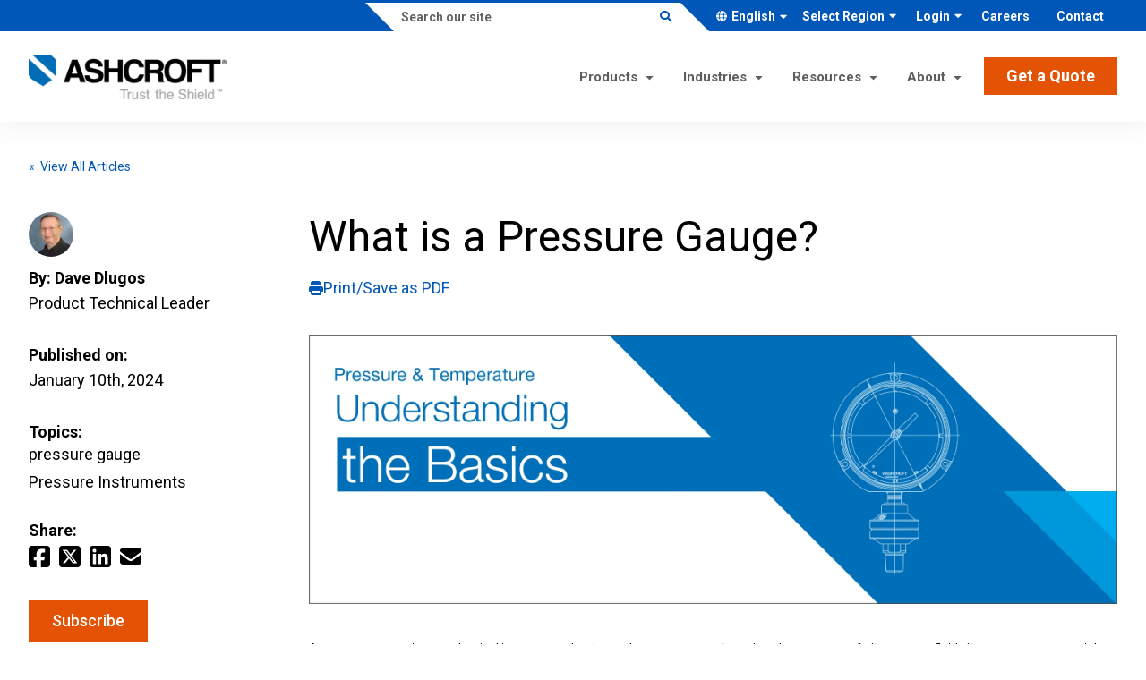

--- FILE ---
content_type: text/html; charset=UTF-8
request_url: https://blog.ashcroft.com/what-is-a-pressure-gauge
body_size: 45782
content:
<!doctype html><!--[if lt IE 7]> <html class="no-js lt-ie9 lt-ie8 lt-ie7" lang="en" > <![endif]--><!--[if IE 7]>    <html class="no-js lt-ie9 lt-ie8" lang="en" >        <![endif]--><!--[if IE 8]>    <html class="no-js lt-ie9" lang="en" >               <![endif]--><!--[if gt IE 8]><!--><html class="no-js" lang="en"><head>
    <meta charset="utf-8">

    <meta http-equiv="X-UA-Compatible" content="IE=edge,chrome=1">

    
      <meta name="author" content="Dave Dlugos, Product Technical Leader">
    

    
      <title>What is a Pressure Gauge?</title>
    

    
      <link rel="shortcut icon" href="https://blog.ashcroft.com/hubfs/ashcroft_favicon.png">
    

    <meta name="description" content="Learn pressure gauge basics, including what they are, how they are used, high-pressure and low-pressure gauge applications and more.">

    

  
















  
  




  









<link rel="stylesheet" href="https://use.fontawesome.com/releases/v5.8.1/css/all.css" integrity="sha384-50oBUHEmvpQ+1lW4y57PTFmhCaXp0ML5d60M1M7uH2+nqUivzIebhndOJK28anvf" crossorigin="anonymous">





    
    
      
      
      
    

    

    
  <!-- Start Additional Head -->
  <meta content="2024-01-10 11:00:00" itemprop="datePublished">
  <meta content="2025-03-21 03:23:00" itemprop="dateModified">
  <meta content="Dave Dlugos, Product Technical Leader" name="author">

  
  
  
  
  <link rel="preload" as="image" fetchpriority="high" href="https://blog.ashcroft.com/hs-fs/hubfs/Basics.BLOG_Pgauge.jpg?length=1200&amp;name=Basics.BLOG_Pgauge.jpg">
  <link rel="preload" as="image" href="https://blog.ashcroft.com/hs-fs/hubfs/Basics.BLOG_Pgauge.jpg?length=780&amp;name=Basics.BLOG_Pgauge.jpg">
  <link rel="preload" as="image" href="https://blog.ashcroft.com/hs-fs/hubfs/Basics.BLOG_Pgauge.jpg?length=550&amp;name=Basics.BLOG_Pgauge.jpg">


    
    <meta name="viewport" content="width=device-width, initial-scale=1">

    
    <meta property="og:description" content="Learn pressure gauge basics, including what they are, how they are used, high-pressure and low-pressure gauge applications and more.">
    <meta property="og:title" content="What is a Pressure Gauge?">
    <meta name="twitter:description" content="Learn pressure gauge basics, including what they are, how they are used, high-pressure and low-pressure gauge applications and more.">
    <meta name="twitter:title" content="What is a Pressure Gauge?">

    

    
  <link rel="preconnect" href="https://fonts.googleapis.com">
  <link rel="preconnect" href="https://fonts.gstatic.com" crossorigin="">
  <link href="https://fonts.googleapis.com/css2?family=Roboto:ital,wght@0,100..900;1,100..900&amp;display=swap" rel="stylesheet">


                  <link rel="preload" as="image" fetchpriority="high" href="https://blog.ashcroft.com/hs-fs/hubfs/Basics.BLOG_Pgauge.jpg?length=1200&amp;name=Basics.BLOG_Pgauge.jpg">
                  <link rel="preload" as="image" fetchpriority="high" href="https://blog.ashcroft.com/hs-fs/hubfs/Basics.BLOG_Pgauge.jpg?length=780&amp;name=Basics.BLOG_Pgauge.jpg">
                  <link rel="preload" as="image" fetchpriority="high" href="https://blog.ashcroft.com/hs-fs/hubfs/Basics.BLOG_Pgauge.jpg?length=550&amp;name=Basics.BLOG_Pgauge.jpg">
                

    <style>
a.cta_button{-moz-box-sizing:content-box !important;-webkit-box-sizing:content-box !important;box-sizing:content-box !important;vertical-align:middle}.hs-breadcrumb-menu{list-style-type:none;margin:0px 0px 0px 0px;padding:0px 0px 0px 0px}.hs-breadcrumb-menu-item{float:left;padding:10px 0px 10px 10px}.hs-breadcrumb-menu-divider:before{content:'›';padding-left:10px}.hs-featured-image-link{border:0}.hs-featured-image{float:right;margin:0 0 20px 20px;max-width:50%}@media (max-width: 568px){.hs-featured-image{float:none;margin:0;width:100%;max-width:100%}}.hs-screen-reader-text{clip:rect(1px, 1px, 1px, 1px);height:1px;overflow:hidden;position:absolute !important;width:1px}
</style>

<link rel="stylesheet" href="/hs/hsstatic/AsyncSupport/static-1.501/sass/comments_listing_asset.css">
<link rel="preload" as="style" href="https://48752163.fs1.hubspotusercontent-na1.net/hubfs/48752163/raw_assets/media-default-modules/master/650/js_client_assets/assets/TrackPlayAnalytics-Cm48oVxd.css">

<link rel="preload" as="style" href="https://48752163.fs1.hubspotusercontent-na1.net/hubfs/48752163/raw_assets/media-default-modules/master/650/js_client_assets/assets/Tooltip-DkS5dgLo.css">

<link rel="stylesheet" href="https://blog.ashcroft.com/hubfs/hub_generated/template_assets/1/197194283869/1762786162661/template_production-10-2025.css" defer="false">
<link class="hs-async-css" rel="preload" href="https://cdnjs.cloudflare.com/ajax/libs/fancybox/3.5.2/jquery.fancybox.min.css" as="style" onload="this.onload=null;this.rel='stylesheet'">
<noscript><link rel="stylesheet" href="https://cdnjs.cloudflare.com/ajax/libs/fancybox/3.5.2/jquery.fancybox.min.css"></noscript>
<link rel="stylesheet" href="https://blog.ashcroft.com/hubfs/hub_generated/template_assets/1/198704684930/1765488818339/template_blog-10-2025.min.css">
<link rel="stylesheet" href="https://blog.ashcroft.com/hubfs/hub_generated/template_assets/1/61340875626/1762274157283/template_Header.min.css">
<link rel="stylesheet" href="https://blog.ashcroft.com/hubfs/hub_generated/template_assets/1/61401132088/1757680719376/template_Footer.min.css">
    <script type="application/ld+json">
{
  "mainEntityOfPage" : {
    "@type" : "WebPage",
    "@id" : "https://blog.ashcroft.com/what-is-a-pressure-gauge"
  },
  "author" : {
    "name" : "Dave Dlugos, Product Technical Leader",
    "url" : "https://blog.ashcroft.com/author/dave-dlugos",
    "@type" : "Person"
  },
  "headline" : "What is a Pressure Gauge?",
  "datePublished" : "2024-01-10T16:00:00.000Z",
  "dateModified" : "2025-03-21T15:23:00.932Z",
  "publisher" : {
    "name" : "Ashcroft",
    "logo" : {
      "url" : "https://blog.ashcroft.com/hubfs/social-suggested-images/sales.ashcroft.comhs-fshubfsashcroft-logo-lg-2.png",
      "@type" : "ImageObject"
    },
    "@type" : "Organization"
  },
  "@context" : "https://schema.org",
  "@type" : "BlogPosting",
  "image" : [ "https://blog.ashcroft.com/hubfs/Basics.BLOG_Pgauge.jpg" ]
}
</script>

<script src="https://cdnjs.cloudflare.com/ajax/libs/jquery/3.6.0/jquery.min.js"></script>
<script src="https://blog.ashcroft.com/hubfs/hub_generated/template_assets/1/183098845331/1750968933000/template_jquery.mobile.custom_new.min.js"></script>


    
<!--  Added by GoogleAnalytics4 integration -->
<script>
var _hsp = window._hsp = window._hsp || [];
window.dataLayer = window.dataLayer || [];
function gtag(){dataLayer.push(arguments);}

var useGoogleConsentModeV2 = true;
var waitForUpdateMillis = 1000;


if (!window._hsGoogleConsentRunOnce) {
  window._hsGoogleConsentRunOnce = true;

  gtag('consent', 'default', {
    'ad_storage': 'denied',
    'analytics_storage': 'denied',
    'ad_user_data': 'denied',
    'ad_personalization': 'denied',
    'wait_for_update': waitForUpdateMillis
  });

  if (useGoogleConsentModeV2) {
    _hsp.push(['useGoogleConsentModeV2'])
  } else {
    _hsp.push(['addPrivacyConsentListener', function(consent){
      var hasAnalyticsConsent = consent && (consent.allowed || (consent.categories && consent.categories.analytics));
      var hasAdsConsent = consent && (consent.allowed || (consent.categories && consent.categories.advertisement));

      gtag('consent', 'update', {
        'ad_storage': hasAdsConsent ? 'granted' : 'denied',
        'analytics_storage': hasAnalyticsConsent ? 'granted' : 'denied',
        'ad_user_data': hasAdsConsent ? 'granted' : 'denied',
        'ad_personalization': hasAdsConsent ? 'granted' : 'denied'
      });
    }]);
  }
}

gtag('js', new Date());
gtag('set', 'developer_id.dZTQ1Zm', true);
gtag('config', 'G-183XWN7R46');
</script>
<script async="" src="https://www.googletagmanager.com/gtag/js?id=G-183XWN7R46"></script>

<!-- /Added by GoogleAnalytics4 integration -->

<!--  Added by GoogleTagManager integration -->
<script>
var _hsp = window._hsp = window._hsp || [];
window.dataLayer = window.dataLayer || [];
function gtag(){dataLayer.push(arguments);}

var useGoogleConsentModeV2 = true;
var waitForUpdateMillis = 1000;



var hsLoadGtm = function loadGtm() {
    if(window._hsGtmLoadOnce) {
      return;
    }

    if (useGoogleConsentModeV2) {

      gtag('set','developer_id.dZTQ1Zm',true);

      gtag('consent', 'default', {
      'ad_storage': 'denied',
      'analytics_storage': 'denied',
      'ad_user_data': 'denied',
      'ad_personalization': 'denied',
      'wait_for_update': waitForUpdateMillis
      });

      _hsp.push(['useGoogleConsentModeV2'])
    }

    (function(w,d,s,l,i){w[l]=w[l]||[];w[l].push({'gtm.start':
    new Date().getTime(),event:'gtm.js'});var f=d.getElementsByTagName(s)[0],
    j=d.createElement(s),dl=l!='dataLayer'?'&l='+l:'';j.async=true;j.src=
    'https://www.googletagmanager.com/gtm.js?id='+i+dl;f.parentNode.insertBefore(j,f);
    })(window,document,'script','dataLayer','GTM-KCSG9XB');

    window._hsGtmLoadOnce = true;
};

_hsp.push(['addPrivacyConsentListener', function(consent){
  if(consent.allowed || (consent.categories && consent.categories.analytics)){
    hsLoadGtm();
  }
}]);

</script>

<!-- /Added by GoogleTagManager integration -->


<script type="text/javascript">
_linkedin_partner_id = "3882185";
window._linkedin_data_partner_ids = window._linkedin_data_partner_ids || [];
window._linkedin_data_partner_ids.push(_linkedin_partner_id);
</script><script type="text/javascript">
(function(l) {
if (!l){window.lintrk = function(a,b){window.lintrk.q.push([a,b])};
window.lintrk.q=[]}
var s = document.getElementsByTagName("script")[0];
var b = document.createElement("script");
b.type = "text/javascript";b.async = true;
b.src = "https://snap.licdn.com/li.lms-analytics/insight.min.js";
s.parentNode.insertBefore(b, s);})(window.lintrk);
</script>
<noscript>
&lt;img  height="1" width="1" style="display:none;" alt="" src="https://px.ads.linkedin.com/collect/?pid=3882185&amp;amp;fmt=gif"&gt;
</noscript>

<script>
    window._6si = window._6si || [];
    window._6si.push(['enableEventTracking', true]);
    window._6si.push(['setToken', '2fde005bb99db7057b7fa2fd30823840']);
    window._6si.push(['setEndpoint', 'b.6sc.co']);

    

    (function() {
      var gd = document.createElement('script');
      gd.type = 'text/javascript';
      gd.async = true;
      gd.src = '//j.6sc.co/6si.min.js';
      var s = document.getElementsByTagName('script')[0];
      s.parentNode.insertBefore(gd, s);
    })();
  </script>

<script async="" defer="" src="https://tools.luckyorange.com/core/lo.js?site-id=1eb153fa"></script>

<meta property="og:image" content="https://blog.ashcroft.com/hubfs/Basics.BLOG_Pgauge.jpg">
<meta property="og:image:width" content="2133">
<meta property="og:image:height" content="712">

<meta name="twitter:image" content="https://blog.ashcroft.com/hubfs/Basics.BLOG_Pgauge.jpg">


<meta property="og:url" content="https://blog.ashcroft.com/what-is-a-pressure-gauge">
<meta name="twitter:card" content="summary_large_image">

<link rel="canonical" href="https://blog.ashcroft.com/what-is-a-pressure-gauge">
<meta name="google-site-verification" content="FpddC6NeUBsvc1FA_x2g3hfBhmLIr2z3Bm8ijVVc1uk">

<script type="application/ld+json">
{
  "@context": "https://schema.org",
  "@type": "BlogPosting",
  "name": "What is a Pressure Gauge?",
  "headline": "What is a Pressure Gauge?",
  "description": "Learn pressure gauge basics, including what they are, how they are used, high-pressure and low-pressure gauge applications and more.",
  "keywords" : ["pressure gauge","Pressure Instruments"],
  "articleBody": "A pressure gauge is a mechanical instrument that is used to measure and monitor the pressure of air, gases or fluids in process, commercial and industrial systems. These devices operate using the system’s process, meaning they will give you a reading even when you have no power source. But to understand pressure gauges and how they work, you need to start with the basics. Ashcroft has been making these instruments since 1852 and we wrote this article to give you a foundation of information that you can use as a reference. Read on to learn about the different types of pressure gauges (process, commercial, industrial, digital) and their functional components. Also become knowledgeable of gauge operating principles and construction, manufacturing standards, sensing and scale elements for various applications, dial options, and more. When you are done reading, you will also find additional resources that may interest you. Types of pressure gauges and how they are used. While all pressure gauges are designed to monitor and measure the pressure of air, gas and liquid in a process, how they are used depends on the application. Here’s a quick review. Process gauges. Process Gauges are designed for use in challenging applications found in process industries like Oil Refineries, Chemical Plants, Wastewater Facilities, Mining and Power Plants. They are used when: • The safety of operators is a concern when performing process adjustments or repairs in the field • Very reliable, durable, and easily readable indication of pressure is needed • Better accuracy and typically a 4” or larger case size is required Figure 1: Ashcroft® 1279 Process Pressure Gauge. Commercial gauges. Ashcroft defines commercial gauges as an economical pressure gauge primarily used in high volume, original equipment manufacturer (OEM) applications or for general-purpose maintenance applications. These gauges feature: • Small case/dial size, majority 1 ½” – 3 ½” • Lower accuracy than process or industrial gauges • Low cost, sometimes even disposable product • Customizable with customer logo on the dial Figure 2: Ashcroft® 1005P Commercial Pressure Gauge. Industrial gauges. Industrial gauges are all-welded, durable and cost-effective options that are designed to help keep people safe in hazardous environments. You will find them being used in equipment for food and beverage, pharmaceutical, agricultural, scientific and firefighting markets. These gauges feature: • Slightly larger case/dial size, less than 4-inch inches • Stainless steel case and socket • Medium accuracy • Panel mounting options Figure 3: Ashcroft® 8009S Industrial Pressure Gauge. Functional components of a pressure gauge. While many different components make up a pressure gauge, three primary things make the gauge functional: A flexible measuring element. This critical component (also known as a tube) is made with an elastic material that moves when a change in pressure occurs. Movement. The movement from the measuring instrument converts the tube motion into a rotary motion to drive the pointer. The dial. This gives you a visual indication of the pressure measurement. Figure 4: Basic Gauge Construction. High-pressure sensing elements. The sensing element used will depend on the pressure requirements of the application. Here are some examples. Bourdon Tube. This is a common component for high-pressure applications and is often made from bronze, steel, stainless steel, Montel® and Inconel®. This type of tube should be welded in the lowest stress area of the tube for the longest, most consistent life span. Figure 5: Bourdon Tube Construction. C-Tube. This type of Bourdon Tube (shaped like a “C”) flexes when pressure is applied. They are typically used for pressure ranges between 15 psi and 1000 psi. Figure 6: Ashcroft® C-Tube. Helical tubes. These Bourdon tubes are designed for higher pressure ranges, starting at 1000 psi to 30,000 psi. For 50,000 psi to 100,000 psi, Inconel Helical tubes are used. Figure 7: Ashcroft® Helical Tube. To learn more about these sensing elements, read Types of Bourdon Tube Construction. Low-pressure sensing elements. Different types of sensing elements are used on gauges designed for low-pressure applications. Here are several examples for your reference. Diaphragm capsule. The elastic element of the diaphragm capsule is made from two convoluted diaphragm plates that form a capsule. It is a very simple, straightforward design that expands or contracts in response to changes in pressure. Figure 8: Diaphragm Capsule. Bellows. These sensing elements provide the same function as a diaphragm capsule but with a different technology. The thin-walled, convoluted elastic construction expands or contracts up and down (not left to right) as pressure changes. Figure 9: Bellows Technology. Spiral tube/Direct drive coil. With this element, the coil turns and unwinds when pressure is applied to the coil tube which causes the dial to move. This motion will directly drive the pointer without the use of a movement. Figure 10: Direct Drive Coil. Magnetic sensing elements for differential pressure gauges. When pressure is applied to either side of the piston, the piston will move back and forth based on which side has the higher pressure. The piston has a magnet in it which rotates the magnet in the pointer. Figure 11: Magnetic Sensing Element. Dual Diaphragm Sensing Elements for Differential Pressure Gauges. Here’s how it works: The two diaphragms (5) are mechanically linked by a rigid connecting rod (6). The cavity between the two diaphragms is filled with hydraulic fluid. When there is a difference in pressures acting on the two diaphragms, they are deflected causing a displacement of the connecting rod (6). The precision mechanism (3,2 &amp;amp; 1) translates this displacement to an angular movement of the dial pointer. Figure 12: Diaphragm Sensing Elements. Gauge Case Types There are two basic types of gauge cases: open front or solid front. Open Front – No partition or barrier is placed between the pressure element and the window. These cases are less expensive and most often used in low-pressure commercial applications. Solid Front – A partition with minimal openings is positioned between the pressure element and the window. These cases are more expensive but have an added safety feature. This is important for use in high-pressure applications in process plants, for example, that have the possibility of rupturing. Pressure Relief Plug Feature – A plug in the gauge case wall that will vent the case in the event of an element leak. Case materials – Gauge cases are typically made with Thermoset/Thermoplastic, Aluminum and Stainless Steel or Black Metal. Figure 13: Solid Front Gauge and Rear Blow Out Plug. To learn more about case options, read Solid Front vs. Open Front Pressure Gauges. Gauge windows and dials There are many different styles of window and dial options, all of which depend on the application requirements and the model gauge you select. Certain gauges, for example, are liquid-filled or have temperature restrictions, which will affect the type of window option available. Here are the most common window types offered for pressure gauges: • Glass • Safety Glass • Acrylic • Polycarbonate • Polysulfone Before you select the window type, read your data sheet to see what window choices you have. Gauge dial sizes range from 1.25 to 16 inches. Other than the application, there are two primary factors to consider when selecting the dial size of your gauge: location and accuracy requirements. 1. Location. This refers to the distance that you want to be able to read the dial. For example, if your gauge needs to be visible from a far distance would require a larger dial size. The size you select will depend on where the gauge is positioned in relation to the operators who need to view it. 2. Accuracy. Because the dial size is part of the accuracy, there are recommended dial sizes, depending on your accuracy requirements. Generally, the larger the size, the more accurate the gauge. Any manufacturer that makes pressure gauges must follow certain global ASME standards: ASME B40.100 standards or EN 837-1 Standards, which are specific to European regions. These standards ensure all gauges function the same way to provide a visual window into the operating process. Figure 14: ASME B.40.100 Standards. Figure 15: EN 837-1 Accuracy Standards. Customizable dial options. Manufacturers can tailor the dials to show what zone your pressure reading is in (low, normal, high), call out a false reading, or highlight other information you request. They can also customize dials with a company logo and offer scale options. Figure 16: Customizable Dial Options. Figure 17: Customizable Dial Options. Figure 18: Dual Scale Elements. Gauge mounting. When it comes to mounding your pressure gauge, you also have many options, including: • Stem mount, lower connect • Wall/surface mount, lower connect • Panel mount, back connect • U-clamp flush mount, back connect (for panel mounting) • Front flange flush mount, back connect (for panel mounting) For more information, read our article, “Choosing the right pressure gauge dial size”. Ready to learn more? Now that you know the basics about pressure gauges and how they work, you likely have more questions. Here are a few helpful resources to help you take the next step in building your knowledge on the subject: Seven Steps to Select a Pressure Gauge Choosing the Right Pressure Gauge Dial Size (ashcroft.com) How Can I Order Custom Dials for Pressure Gauges? Or, to speak with someone directly, feel free to contact one of our product experts with any questions you have. In the meantime, check out our pressure gauge selection tool to help you find the best instrument for your needs.",
  "inLanguage": "en",
  "learningResourceType": "article",
  "image": [
    "https://4021582.fs1.hubspotusercontent-na1.net/hubfs/4021582/Basics.BLOG_Pgauge.jpg"
  ],
  "dateCreated": "2024-01-09T20:41:11",
  "datePublished": "2024-01-10T16:00:00",
  "dateModified": "2025-03-21T15:23:00",
  "url": "https://blog.ashcroft.com/what-is-a-pressure-gauge",
  "timeRequired": "5 minutes",
  "publisher": {
    "@type": "Organization",
    "name": "Ashcroft Inc.",
    "logo": {
      "@type": "ImageObject",
      "url": "https://4021582.fs1.hubspotusercontent-na1.net/hubfs/4021582/social-suggested-images/sales.ashcroft.comhs-fshubfsashcroft-logo-lg-2.png"
    }
  },
  "author": {
    "@type": "Person",
    "name": "Dave Dlugos, Product Technical Leader",
    "url": "https://blog.ashcroft.com/author/dave-dlugos"
  }
}
</script>
<meta property="og:type" content="article">
<link rel="alternate" type="application/rss+xml" href="https://blog.ashcroft.com/rss.xml">
<meta name="twitter:domain" content="blog.ashcroft.com">
<meta name="twitter:site" content="@Ashcroft_Inc">
<script src="//platform.linkedin.com/in.js" type="text/javascript">
    lang: en_US
</script>

<meta http-equiv="content-language" content="en">






  <meta name="generator" content="HubSpot"><script type="application/json" id="weglot-data">{"allLanguageUrls":{"en":"https://blog.ashcroft.com/what-is-a-pressure-gauge","es":"https://blog.ashcroft.com/es/what-is-a-pressure-gauge"},"originalCanonicalUrl":"https://blog.ashcroft.com/what-is-a-pressure-gauge","originalPath":"/what-is-a-pressure-gauge","settings":{"auto_switch":true,"auto_switch_fallback":null,"category":8,"custom_settings":{"button_style":{"with_name":true,"full_name":true,"is_dropdown":true,"with_flags":false,"flag_type":"rectangle_mat","custom_css":""},"switchers":[{"style":{"with_name":true,"with_flags":false,"full_name":true,"is_dropdown":true,"invert_flags":true,"flag_type":"rectangle_mat","size_scale":1},"opts":{"hide_selected_language":false,"open_hover":true,"close_outside_click":false,"is_responsive":false,"display_device":"mobile","pixel_cutoff":768},"colors":[],"location":{"target":"#desktop--weglot--here","sibling":null},"template":{"name":"default","hash":"9239ac846cfd38e7b787a885b99a7aab759d88f0"}},{"style":{"with_name":true,"with_flags":false,"full_name":true,"is_dropdown":true,"invert_flags":true,"flag_type":"rectangle_mat","size_scale":1},"opts":{"hide_selected_language":false,"open_hover":true,"close_outside_click":false,"is_responsive":false,"display_device":"mobile","pixel_cutoff":768},"colors":[],"location":{"target":"#mobile--weglot--here","sibling":null},"template":{"name":"default","hash":"9239ac846cfd38e7b787a885b99a7aab759d88f0"}}],"translate_search":false,"loading_bar":true,"hide_switcher":false,"translate_images":false,"subdomain":false,"wait_transition":true,"dynamic":""},"deleted_at":null,"dynamics":[],"excluded_blocks":[],"excluded_paths":[],"external_enabled":false,"host":"blog.ashcroft.com","is_dns_set":true,"is_https":true,"language_from":"en","language_from_custom_flag":null,"language_from_custom_name":null,"languages":[{"connect_host_destination":null,"custom_code":null,"custom_flag":null,"custom_local_name":null,"custom_name":null,"enabled":true,"language_to":"es"}],"media_enabled":false,"page_views_enabled":false,"technology_id":12,"technology_name":"Other","translation_engine":3,"url_type":"SUBDIRECTORY","versions":{"translation":1762953080}}}</script>
<script async="" src="https://cdn.weglot.com/weglot.min.js?api_key=wg_1b67a68901b992faa874d2fce7df6a518" type="text/javascript"></script><link href="https://blog.ashcroft.com/what-is-a-pressure-gauge" hreflang="en" rel="alternate"><link href="https://blog.ashcroft.com/es/what-is-a-pressure-gauge" hreflang="es" rel="alternate"></head>

  <body class="pagetype--blog new--globals">
<!--  Added by GoogleTagManager integration -->
<noscript><iframe src="https://www.googletagmanager.com/ns.html?id=GTM-KCSG9XB" height="0" width="0" style="display:none;visibility:hidden"></iframe></noscript>

<!-- /Added by GoogleTagManager integration -->

		<div class="body-wrapper   hs-content-id-152515185999 hs-blog-post hs-blog-id-5788237008">

      
        <div class="header-container-wrapper">
          <div id="hs_cos_wrapper_module_164027811400828" class="hs_cos_wrapper hs_cos_wrapper_widget hs_cos_wrapper_type_module" style="" data-hs-cos-general-type="widget" data-hs-cos-type="module">

<script>
  document.addEventListener('DOMContentLoaded', function () {
    
    function headerSearch() {
      if ($("body").find(".header--main--search--input--input").val()) {
        if ($("body").find(".header--main--search--input--input").val().trim().length > 0) {
          window.location.href = "https://www.ashcroft.com/search-results/#?cludoquery=" + $("body").find(".header--main--search--input--input").val() + '&cludopage=1&cludoinputtype=standard';
        }
      } else {
        $("body").find(".header--main--search--input--input").focus();
      }
    }

    const headerForm = document.querySelector('.header--main--search--input--form');
    if (headerForm) {
      headerForm.addEventListener('submit', function(event) {
        event.preventDefault();
        headerSearch();
      });
    }

    
    function sizeHeaderMainSearch() {
      if ($("body").find(".header--main--search").hasClass("active")) {
        $("body").find(".header--main--search--input").css({
          height: "0"
        });
        $("body").find(".header--main--search").removeClass("active");
      }
    }

    function sizeAnchor() {
      if ($('body').hasClass('header--static')) {
        return;
      }
      if ($("body").find(".header--anchor").length <= 0) {
        if ($("body").find(".body-container-wrapper .section").length > 0) {
          $("body").find(".body-container-wrapper .section:eq(0)").prepend("<div class='header--anchor'></div>");
        }
        else if ($("body").find(".body-container-wrapper .page-center")) {
          $("body").find(".body-container-wrapper .page-center:eq(0)").prepend("<div class='header--anchor'></div>");
        }
        else {
          $("body").addClass("header--static");
        }
      }
      var thisHeader           = $("body").find("header");
      var thisHeaderBody       = thisHeader.find(".header--body");
      var thisHeaderAnchor     = $("body").find(".header--anchor:eq(0)");
      var thisOffsetBackground = $('body').find('.section:eq(0) .background .background--layer.background--layer--offset ~ .background--layer');
      if (!$("body").hasClass("header--hello--transitioning")) {
        thisHeaderAnchor.css({
          "height":( thisHeaderBody.height() + ($("body").hasClass("header--hello--visible") ? $("body").find(".header--hello--body").height() : 0 ) ) + "px"
        });
        thisOffsetBackground.css({
          "marginTop":( thisHeaderBody.height() + ($("body").hasClass("header--hello--visible") ? $("body").find(".header--hello--body").height() : 0 ) + 20) + "px"
        });
      }
    }

    document.querySelectorAll('.header--main--nav--item').forEach(function(item) {
      item.addEventListener('mouseenter', function() {
        // Remove active class from all siblings
        Array.from(this.parentNode.children).forEach(function(sibling) {
          sibling.classList.remove('active');
        });
        // Add active class to current item
        this.classList.add('active');
      });

      item.addEventListener('mouseleave', function() {
        this.classList.remove('active');
      });
    });

    
    lastScrollDist = 0;
    helloBarTransition = false;
    function sizeHeader() {
      
      
      if (!$("body").hasClass("header--static")) {
        scrollDist = $(window).scrollTop();
        thisHeader = $("body").find("header");

        thisHeaderBody = thisHeader.find(".header--body");

        $("body").addClass("header--initialized");

        scrollDistOffset = 0;
        if ($("body").hasClass("header--hello--visible")) {
          scrollDistOffset += $("body").find(".header--hello").height();
        }

        scrollDistRecalculated = scrollDist - ($("body").hasClass("header--hello--visible")?$("body").find(".header--hello--body").height():0);

        scrollDirection = "neutral";
        if (scrollDistRecalculated < lastScrollDist) {
          scrollDirection = "up";
        }
        else if (scrollDistRecalculated > lastScrollDist) {
          scrollDirection = "down";
        }

        lastScrollDist = scrollDistRecalculated;

        stickyStart = 0;
        if ($("body").hasClass("header--hello--visible")&&(!$("body").hasClass("header--hello--closed"))) {
          stickyStart += $("body").find(".header--hello").height();
        }
        stickyStart += thisHeaderBody.height();

        if ((scrollDist > 0)&&(helloBarTransition != true)&&((!$("body").hasClass("mobilenav--active"))||(document.documentElement.clientWidth >= 1024))) {
          $("body").addClass("header--fixed");
          $("body").removeClass("header--notfixed");
          if (scrollDist >= stickyStart) {
            $("body").removeClass("header--isanchored");
            $("body").addClass("header--issticky");
            if (scrollDirection == "up") {
              $("body").removeClass("header--hidden");
              $("body").addClass("header--visible");
              thisHeader.css({
                "top":""
              });
            }
            else if (scrollDirection == "down") {
              $("body").addClass("header--hidden");
              $("body").removeClass("header--visible");
              thisHeader.css({
                "top":(-1 * stickyStart)+"px"
              });
            }
          }
          else {
            $("body").removeClass("header--hidden");
            $("body").addClass("header--visible");
            thisHeader.css({
              "top":""
            });
          }
        }
        else {
          $("body").addClass("header--isanchored");
          $("body").removeClass("header--issticky");
          $("body").addClass("header--notfixed");
          $("body").removeClass("header--fixed header--hidden");
          $("body").addClass("header--visible");
          thisHeader.css({
            "top":""
          });
        }
      }
      if (typeof(sizeSubmenu) == "function") {
        sizeSubmenu();
      }
    }

    
    function sizeMobilenav() {
      if ($("body").hasClass("mobilenav--active")) {
        if ($("body").hasClass("header--static")) {
          $(window).scrollTop(0);
        }
        $("body").find(".mobilenav--cta--spacer").css({
          "height":""
        });

        var headerHeight         = $("body").find("header .header--body").height();
        var headerHelloIsVisible = $('body').hasClass('header--hello--visible');
        var headerHelloHeight    = headerHelloIsVisible ? $('body').find('header .header--hello').height() : 0;
        var windowHeight         = window.innerHeight;
        var minHeight            = windowHeight - headerHeight - headerHelloHeight;

        $("body").find(".mobilenav").css({
          "height":(minHeight)+"px"
        });

        $("body").find(".mobilenav--panel").each(function () {
          if ($(this).find(".mobilenav--cta--spacer").length > 0) {
            panelBodyHeight = $(this).find(".mobilenav--panel--body").height();
            panelCtaHeight = $(this).find(".mobilenav--cta--wrapper").outerHeight();

            if (panelBodyHeight + panelCtaHeight + 21 < minHeight) {
            $(this).find(".mobilenav--cta--spacer").css({
              "height":(minHeight - (panelBodyHeight + panelCtaHeight + 21))+"px"
            });
            }
          }
        });

      }
      else {
        $("body").find(".mobilenav, .mobilenav--cta--spacer").css({
          "height":"0px"
        });
      }
    }

    
    $("body").find(".header--main--menutrigger").click(function () {
      if ($("body").hasClass("mobilenav--active")) {
        $("body").removeClass("mobilenav--active");
        sizeMobilenav();
      }
      else {
        $("body").find(".mobilenav--nav").addClass("no--transition");
        $("body").find(".mobilenav--nav")[0].offsetHeight;
        $("body").find(".mobilenav--nav").css({
          "left":""
        });
        $("body").find(".mobilenav--panel").removeClass("mobilenav--panel--active");
        $("body").find(".mobilenav--nav")[0].offsetHeight;
        $("body").find(".mobilenav--nav").removeClass("no--transition");

        $("body").addClass("mobilenav--active");
        sizeMobilenav();
      }
    });

    
    $("body").find(".header--main--nav .hs-menu-wrapper li.hs-item-has-children").hover(function () {
      thisChild = $(this).find(">ul");
      thisChild.css({
        "margin-left":""
      });
      windowWidth = $(window).width();
      childOffset = thisChild.offset().left;
      childWidth = thisChild.width();
      childOverlap = windowWidth - (childOffset + childWidth);
      if (childOverlap < 0) {
        thisChild.css({
          "margin-left":(childOverlap)+"px"
        });
      }
    });

    
    

    
    $("body").find(".header--main--search--trigger").click(function () {
      if ($("body").find(".header--main--search").hasClass("active")) {
        headerSearch();
      } else {
        $("body").find(".header--main--search").addClass("active");
        $("body").find(".header--main--search--input").animate({
            height: "100px"
          } ,500);
        $("body").find(".header--main--search--input--input").focus();
      }
    });

    $("body").find(".header--main--search--close").click(function () {
      $("body").find(".header--main--search--input--input").blur();
      $("body").find(".header--main--search").removeClass("active");
      $("body").find(".header--main--search--input").animate({
        height: "0"
      },500);
    });

    
    $("body").find(".mobilenav--panel").each(function () {
      $(this).appendTo(".mobilenav--nav");
    });

    $("body").find(".mobilenav--nav--item--parent > .mobilenav--nav--item--label").click(function (e) {
      e.preventDefault();

      thisDepth = parseInt($(this).closest(".mobilenav--panel").attr("data-depth")) + 1;
      thisRel = $(this).closest(".mobilenav--nav--item--parent").attr("rel");
      thisPanel = $("body").find(".mobilenav--panel[rel='"+thisRel+"']");
      thisPanelHeight = thisPanel.find(".mobilenav--panel--body").height();
      $("body").find(".mobilenav--panel[data-depth='"+thisDepth+"']").scrollTop(0).css({
        "z-index":""
      });
      $("body").find(".mobilenav--panel").removeClass("mobilenav--panel--active");
      thisPanel.addClass("mobilenav--panel--active").css({
        "z-index":"2"
      });
      $("body").find(".mobilenav--upper").css({
        "min-height":(thisPanelHeight)+"px"
      });
      sizeMobilenav();
      $("body").find(".mobilenav--nav").css({
        "left":(-100 * thisDepth)+"%"
      });
    });

    $("body").find(".mobilenav--nav--back--label").click(function (e) {
      e.preventDefault();

      thisDepth = parseInt($(this).closest(".mobilenav--panel").attr("data-depth")) - 1;
      thisRel = $(this).closest(".mobilenav--nav--back").attr("rel");
      thisPanel = $("body").find(".mobilenav--panel[rel='"+thisRel+"']");
      $("body").find(".mobilenav--panel[data-depth='"+thisDepth+"']").scrollTop(0).css({
        "z-index":""
      });
      $("body").find(".mobilenav--panel").removeClass("mobilenav--panel--active");
      thisPanel.addClass("mobilenav--panel--active").css({
        "z-index":"2"
      });

      sizeMobilenav();
      $("body").find(".mobilenav--nav").css({
        "left":(-100 * thisDepth)+"%"
      });
    });

    
    document.addEventListener('DOMContentLoaded', function () {
      if ($(window).scrollTop() < 200) {
        $(window).scrollTop(0);
      }
      // sizeAnchor();
      sizeHeader();
      if (!$("body").hasClass("header--static")) {
        scrollDist = $(window).scrollTop();

        stickyStart = 0;
        if ($("body").hasClass("header--hello--visible")) {
          stickyStart += $("body").find(".header--hello").height();
        }
        stickyStart += $("body").find(".header--body").height();

        if (scrollDist >= stickyStart) {
          $("body").removeClass("header--fixed");
          $("body").addClass("header--fixed header--hidden");
          $("body").removeClass("header--visible");
          thisHeader.addClass("no--transition");
          thisHeader[0].offsetHeight;
          thisHeader.css({
            "top":(-1 * stickyStart - 15)+"px"
          });
          thisHeader[0].offsetHeight;
          thisHeader.removeClass("no--transition");
        }
      }
      sizeMobilenav();
    });

    $(document).scroll(function () {
      sizeHeader();
    });

    sizeAnchor();
    sizeHeader();
    sizeMobilenav();

    $(window).resize(function () {
      sizeAnchor();
      sizeHeader();
      sizeMobilenav();
    });

    
    function mobileSearch() {
      if ($("body").find(".mobilenav--search--input").val()) {
        if ($("body").find(".mobilenav--search--input").val().trim().length > 0) {
          window.location.href = "https://www.ashcroft.com?term="+$("body").find(".mobilenav--search--input").val();
        }
      }
    }
    $("body").find(".mobilenav--search--submit").click(function () {
      $("body").find(".mobilenav--search form").submit();
    });
  });
</script>

<a class="skip-to-content-link" href="#maincontent">Skip to main content</a>





<header>
  

  <div class="header--body">

    
      <div class="header--top portable-visuallyhidden" aria-label="Top Bar Utility Menu" role="presentation">
        <div class="grid grid--offset hard--ends all--valign--top" role="presentation">
          
            <div class="grid__item one-whole hard--ends text--right" role="presentation">
              <div class="header--main--search--input">
                <div class="header--main--search--input--container relative">
                  <form class="header--main--search--input--form">
                    <input name="cludoquery" id="cludoquery" role="searchbox" type="text" class="header--main--search--input--input" placeholder="Search our site">
                    <div class="header--main--search--search">
                      <i class="fas fa-search header--main--search--search--icon"></i>
                    </div>
                    <input role="button" type="submit" class="visuallyhidden" value="Submit">
                  </form>
                </div>
              </div>
              <div class="header--top--nav all--valign--middle" role="presentation">
                <nav class="header--top--nav--container" role="menubar">
                  <div id="desktop--weglot--here">
                    <svg id="weglot-icon" width="12" height="12" viewBox="0 0 12 12" fill="none" xmlns="http://www.w3.org/2000/svg">
                      <path d="M8.24976 6C8.24976 6.52031 8.22163 7.02187 8.17241 7.5H3.82944C3.77788 7.02187 3.7521 6.52031 3.7521 6C3.7521 5.47969 3.78022 4.97813 3.82944 4.5H8.17241C8.22398 4.97813 8.24976 5.47969 8.24976 6ZM8.92476 4.5H11.8099C11.9341 4.98047 11.9998 5.48203 11.9998 6C11.9998 6.51797 11.9341 7.01953 11.8099 7.5H8.92476C8.97397 7.01719 8.99976 6.51562 8.99976 6C8.99976 5.48438 8.97397 4.98281 8.92476 4.5ZM11.5638 3.75H8.82866C8.59429 2.25234 8.13022 0.998438 7.53257 0.196875C9.36772 0.682031 10.8607 2.01328 11.5615 3.75H11.5638ZM8.06929 3.75H3.93022C4.07319 2.89687 4.29351 2.14219 4.56304 1.53047C4.80913 0.977344 5.08335 0.576563 5.34819 0.323438C5.61069 0.075 5.82866 0 5.99976 0C6.17085 0 6.38882 0.075 6.65132 0.323438C6.91616 0.576563 7.19038 0.977344 7.43647 1.53047C7.70835 2.13984 7.92632 2.89453 8.06929 3.75ZM3.17085 3.75H0.435693C1.13882 2.01328 2.62944 0.682031 4.46694 0.196875C3.86929 0.998438 3.40522 2.25234 3.17085 3.75ZM0.1896 4.5H3.07476C3.02554 4.98281 2.99976 5.48438 2.99976 6C2.99976 6.51562 3.02554 7.01719 3.07476 7.5H0.1896C0.0653809 7.01953 -0.000244141 6.51797 -0.000244141 6C-0.000244141 5.48203 0.0653809 4.98047 0.1896 4.5ZM4.56304 10.4672C4.29116 9.85781 4.07319 9.10312 3.93022 8.25H8.06929C7.92632 9.10312 7.70601 9.85781 7.43647 10.4672C7.19038 11.0203 6.91616 11.4211 6.65132 11.6742C6.38882 11.925 6.17085 12 5.99976 12C5.82866 12 5.61069 11.925 5.34819 11.6766C5.08335 11.4234 4.80913 11.0227 4.56304 10.4695V10.4672ZM3.17085 8.25C3.40522 9.74766 3.86929 11.0016 4.46694 11.8031C2.62944 11.318 1.13882 9.98672 0.435693 8.25H3.17085ZM11.5638 8.25C10.8607 9.98672 9.37007 11.318 7.53491 11.8031C8.13257 11.0016 8.59429 9.74766 8.83101 8.25H11.5662H11.5638Z" fill="white"></path>
                    </svg>
                  </div>
                  
                    <div class="header--top--nav--item header--top--nav--item--parent " role="presentation">
                      
                      <span class="header--top--nav--item--label ">
                        <span class="header--top--nav--item--label--inner" role="presentation">
                          Select Region
                        </span>
                      </span>
                      
                      
                        <div id="hs_menu_wrapper_module_164027811400828_" class="hs-menu-wrapper active-branch flyouts hs-menu-flow-horizontal" role="navigation" data-sitemap-name="" data-menu-id="" aria-label="Navigation Menu">
 <ul role="menu">
  <li class="hs-menu-item hs-menu-depth-1" role="none"><a href="https://ashcroft.com" role="menuitem" target="_blank" rel="noopener">US &amp; Canada</a></li>
  <li class="hs-menu-item hs-menu-depth-1" role="none"><a href="https://ashcroft.eu/" role="menuitem" target="_blank" rel="noopener">Europe</a></li>
  <li class="hs-menu-item hs-menu-depth-1" role="none"><a href="http://www.ashcroft.com.cn/" role="menuitem" target="_blank" rel="noopener">China</a></li>
  <li class="hs-menu-item hs-menu-depth-1" role="none"><a href="http://www.ashcroft.com.mx/" role="menuitem" target="_blank" rel="noopener">Mexico &amp; Central America</a></li>
  <li class="hs-menu-item hs-menu-depth-1" role="none"><a href="https://ashcroftsudamericana.com/" role="menuitem" target="_blank" rel="noopener">South America</a></li>
  <li class="hs-menu-item hs-menu-depth-1" role="none"><a href="https://ashcroft.com.br/" role="menuitem" target="_blank" rel="noopener">Brazil</a></li>
 </ul>
</div>
                      
                    </div>
                  
                    <div class="header--top--nav--item header--top--nav--item--parent " role="presentation">
                      
                      <span class="header--top--nav--item--label ">
                        <span class="header--top--nav--item--label--inner" role="presentation">
                          Login
                        </span>
                      </span>
                      
                      
                        <div id="hs_menu_wrapper_module_164027811400828_" class="hs-menu-wrapper active-branch flyouts hs-menu-flow-horizontal" role="navigation" data-sitemap-name="" data-menu-id="" aria-label="Navigation Menu">
 <ul role="menu">
  <li class="hs-menu-item hs-menu-depth-1" role="none"><a href="https://extranet.ashcroft.com/" role="menuitem" target="_blank" rel="noopener">Distributor Extranet</a></li>
  <li class="hs-menu-item hs-menu-depth-1" role="none"><a href="https://www.ashcroft.com/my-account/" role="menuitem" target="_self">Product Configurator</a></li>
 </ul>
</div>
                      
                    </div>
                  
                    <div class="header--top--nav--item  " role="presentation">
                      
                      <a role="menuitem" class="header--top--nav--item--label " href="https://www.ashcroft.com/careers">
                        <span class="header--top--nav--item--label--inner" role="presentation">
                          Careers
                        </span>
                      </a>
                      
                      
                    </div>
                  
                    <div class="header--top--nav--item  " role="presentation">
                      
                      <a role="menuitem" class="header--top--nav--item--label hard--right" href="https://www.ashcroft.com/contact/">
                        <span class="header--top--nav--item--label--inner" role="presentation">
                          Contact
                        </span>
                      </a>
                      
                      
                    </div>
                  
                </nav>
              </div>
            </div>
          
        </div>
      </div>
    

		
    <div class="header--main">
      <div class="grid hard--ends grid--offset">
        <div class="grid__item one-whole hard overflow--visible all--valign--middle">

          <a class="header--main--logo grid__item three-twelfths portable-seven-twelfths hard--ends lap-and-up-hard--left" href="https://www.ashcroft.com/">
            <img alt="ashcroft-logo-lg-2" class="header--main--logo--default" src="https://blog.ashcroft.com/hs-fs/hubfs/ashcroft-logo-lg-2.png?width=261&amp;height=60&amp;name=ashcroft-logo-lg-2.png" width="261" height="60" srcset="https://blog.ashcroft.com/hs-fs/hubfs/ashcroft-logo-lg-2.png?width=131&amp;height=30&amp;name=ashcroft-logo-lg-2.png 131w, https://blog.ashcroft.com/hs-fs/hubfs/ashcroft-logo-lg-2.png?width=261&amp;height=60&amp;name=ashcroft-logo-lg-2.png 261w, https://blog.ashcroft.com/hs-fs/hubfs/ashcroft-logo-lg-2.png?width=392&amp;height=90&amp;name=ashcroft-logo-lg-2.png 392w, https://blog.ashcroft.com/hs-fs/hubfs/ashcroft-logo-lg-2.png?width=522&amp;height=120&amp;name=ashcroft-logo-lg-2.png 522w, https://blog.ashcroft.com/hs-fs/hubfs/ashcroft-logo-lg-2.png?width=653&amp;height=150&amp;name=ashcroft-logo-lg-2.png 653w, https://blog.ashcroft.com/hs-fs/hubfs/ashcroft-logo-lg-2.png?width=783&amp;height=180&amp;name=ashcroft-logo-lg-2.png 783w" sizes="(max-width: 261px) 100vw, 261px">
            <img alt="ashcroft-logo-white" class="header--main--logo--white" src="https://blog.ashcroft.com/hubfs/assets/images/ashcroft-logo-white.svg" width="200" height="200">
          </a>

          <div class="grid__item nine-twelfths portable-five-twelfths hard--ends lap-and-up-hard--right text--right">
            <div class="header--main--nav--wrapper portable-visuallyhidden">
              <nav aria-label="Main Menu" role="menubar" class="header--main--nav portable-visuallyhidden">
                
                
                  
                  <div role="presentation" class="header--main--nav--item header--main--nav--item--parent header--main--nav--item--megamenu--parent ">
                    
                    <span aria-haspopup="true" aria-expanded="false" class="header--main--nav--item--label">
                      <span class="header--main--nav--item--label--inner">
                        Products
                        
                          <span class="header--main--nav--item--label--parent--indicator">
                            <svg aria-hidden="true" focusable="false" data-prefix="fas" data-icon="caret-down" class="svg-inline--fa fa-caret-down fa-w-10" role="img" xmlns="http://www.w3.org/2000/svg" viewBox="0 0 320 512"><path fill="currentColor" d="M31.3 192h257.3c17.8 0 26.7 21.5 14.1 34.1L174.1 354.8c-7.8 7.8-20.5 7.8-28.3 0L17.2 226.1C4.6 213.5 13.5 192 31.3 192z"></path></svg>
                          </span>
                        
                      </span>
                    </span>
                    
                    
                      
                      <div class="header--main--nav--megamenu  default" role="presentation">
                        <div class="header--megamenu--wrapper" role="presentation">
                          <div class="header--megamenu--body" role="presentation">
                            <div class="header--megamenu--body--groups--wrapper" role="presentation">
                              
                                <div class="header--megamenu--body--group  background--default   header--megamenu--body--group--columns--1" style="width:25%;" role="presentation">
                                  <div class="header--megamenu--group--wrapper" role="presentation">
                                    
                                      <div class="header--megamenu--link--block--wrapper" role="presentation">

                                        

                                        <div class="header--megamenu--link--block--content">
                                          
                                            <span class="header--megamenu--group--header" role="presentation">
                                          
                                              <span class="header--megamenu--group--header--label" role="presentation">
                                                <span class="header--megamenu--group--header--label--inner">
                                                  Pressure Instruments
                                                  
                                                </span>
                                                <span class="header--megamenu--group--header--description"></span>
                                              </span>
                                          
                                            </span>
                                          
                                          
                                            <div class="header--megamenu--group--nav" role="presentation">
                                              <div id="hs_menu_wrapper_module_164027811400828_" class="hs-menu-wrapper active-branch flyouts hs-menu-flow-horizontal" role="navigation" data-sitemap-name="" data-menu-id="" aria-label="Navigation Menu">
 <ul role="menu">
  <li class="hs-menu-item hs-menu-depth-1" role="none"><a href="https://www.ashcroft.com/products/pressure/pressure-gauges" role="menuitem" target="_self">Pressure Gauges</a></li>
  <li class="hs-menu-item hs-menu-depth-1" role="none"><a href="https://www.ashcroft.com/products/pressure/pressure-switches" role="menuitem" target="_self">Pressure Switches</a></li>
  <li class="hs-menu-item hs-menu-depth-1" role="none"><a href="https://www.ashcroft.com/products/pressure/pressure-sensors" role="menuitem" target="_self">Pressure Sensors (Transducers/Transmitters)</a></li>
  <li class="hs-menu-item hs-menu-depth-1" role="none"><a href="https://www.ashcroft.com/products/pressure/diaphragm-seals-and-isolators" role="menuitem" target="_self">Diaphragm Seals-Isolators</a></li>
  <li class="hs-menu-item hs-menu-depth-1" role="none"><a href="https://www.ashcroft.com/products/pressure/accessories" role="menuitem" target="_self">Accessories</a></li>
  <li class="hs-menu-item hs-menu-depth-1" role="none"><a href="https://www.ashcroft.com/products/pressure/smart-transmitter-assemblies" role="menuitem" target="_self">SMART Transmitter Assemblies</a></li>
 </ul>
</div>
                                            </div>
                                          
                                        </div>

                                      </div>
                                    
                                  </div>
                                </div>
                              
                                <div class="header--megamenu--body--group has--divider background--default   header--megamenu--body--group--columns--1" style="width:25%;" role="presentation">
                                  <div class="header--megamenu--group--wrapper" role="presentation">
                                    
                                      <div class="header--megamenu--link--block--wrapper" role="presentation">

                                        

                                        <div class="header--megamenu--link--block--content">
                                          
                                            <span class="header--megamenu--group--header" role="presentation">
                                          
                                              <span class="header--megamenu--group--header--label" role="presentation">
                                                <span class="header--megamenu--group--header--label--inner">
                                                  Temperature Instruments
                                                  
                                                </span>
                                                <span class="header--megamenu--group--header--description"></span>
                                              </span>
                                          
                                            </span>
                                          
                                          
                                            <div class="header--megamenu--group--nav" role="presentation">
                                              <div id="hs_menu_wrapper_module_164027811400828_" class="hs-menu-wrapper active-branch flyouts hs-menu-flow-horizontal" role="navigation" data-sitemap-name="" data-menu-id="" aria-label="Navigation Menu">
 <ul role="menu">
  <li class="hs-menu-item hs-menu-depth-1" role="none"><a href="https://www.ashcroft.com/products/temperature/thermometers" role="menuitem" target="_self">Thermometers</a></li>
  <li class="hs-menu-item hs-menu-depth-1" role="none"><a href="https://www.ashcroft.com/products/temperature/thermowells" role="menuitem" target="_self">Thermowells</a></li>
  <li class="hs-menu-item hs-menu-depth-1" role="none"><a href="https://www.ashcroft.com/products/temperature/temperature-switches" role="menuitem" target="_self">Temperature Switches</a></li>
  <li class="hs-menu-item hs-menu-depth-1" role="none"><a href="https://www.ashcroft.com/products/temperature/rtds" role="menuitem" target="_self">RTDs</a></li>
  <li class="hs-menu-item hs-menu-depth-1" role="none"><a href="https://www.ashcroft.com/products/temperature/thermocouples" role="menuitem" target="_self">Thermocouples</a></li>
  <li class="hs-menu-item hs-menu-depth-1" role="none"><a href="https://www.ashcroft.com/products/temperature/oem-temperature-sensors" role="menuitem" target="_self">OEM Temperature Sensors</a></li>
 </ul>
</div>
                                            </div>
                                          
                                        </div>

                                      </div>
                                    
                                  </div>
                                </div>
                              
                                <div class="header--megamenu--body--group  background--default   header--megamenu--body--group--columns--1" style="width:25%;" role="presentation">
                                  <div class="header--megamenu--group--wrapper" role="presentation">
                                    
                                      <div class="header--megamenu--link--block--wrapper" role="presentation">

                                        

                                        <div class="header--megamenu--link--block--content">
                                          
                                            <span class="header--megamenu--group--header" role="presentation">
                                          
                                              <span class="header--megamenu--group--header--label" role="presentation">
                                                <span class="header--megamenu--group--header--label--inner">
                                                  Test Instruments
                                                  
                                                </span>
                                                <span class="header--megamenu--group--header--description"></span>
                                              </span>
                                          
                                            </span>
                                          
                                          
                                            <div class="header--megamenu--group--nav" role="presentation">
                                              <div id="hs_menu_wrapper_module_164027811400828_" class="hs-menu-wrapper active-branch flyouts hs-menu-flow-horizontal" role="navigation" data-sitemap-name="" data-menu-id="" aria-label="Navigation Menu">
 <ul role="menu">
  <li class="hs-menu-item hs-menu-depth-1" role="none"><a href="https://www.ashcroft.com/products/test-instruments/calibrators/" role="menuitem" target="_self">Calibrators</a></li>
  <li class="hs-menu-item hs-menu-depth-1" role="none"><a href="https://www.ashcroft.com/products/test-instruments/hand-pumps-and-controllers/" role="menuitem" target="_self">Hand Pumps-Controllers</a></li>
  <li class="hs-menu-item hs-menu-depth-1" role="none"><a href="https://www.ashcroft.com/products/test-instruments/hydraulic-testers/" role="menuitem" target="_self">Hydraulic Testers</a></li>
  <li class="hs-menu-item hs-menu-depth-1" role="none"><a href="https://www.ashcroft.com/products/test-instruments/test-gauges/" role="menuitem" target="_self">Test Gauges</a></li>
 </ul>
</div>
                                            </div>
                                          
                                        </div>

                                      </div>
                                    
                                  </div>
                                </div>
                              
                                <div class="header--megamenu--body--group  background--default   header--megamenu--body--group--columns--1" style="width:25%;" role="presentation">
                                  <div class="header--megamenu--group--wrapper" role="presentation">
                                    
                                      <div class="header--megamenu--link--block--wrapper" role="presentation">

                                        

                                        <div class="header--megamenu--link--block--content">
                                          
                                            <span class="header--megamenu--group--header" role="presentation">
                                          
                                              <span class="header--megamenu--group--header--label" role="presentation">
                                                <span class="header--megamenu--group--header--label--inner">
                                                  Helpful Tools
                                                  
                                                </span>
                                                <span class="header--megamenu--group--header--description"></span>
                                              </span>
                                          
                                            </span>
                                          
                                          
                                            <div class="header--megamenu--group--nav" role="presentation">
                                              <div id="hs_menu_wrapper_module_164027811400828_" class="hs-menu-wrapper active-branch flyouts hs-menu-flow-horizontal" role="navigation" data-sitemap-name="" data-menu-id="" aria-label="Navigation Menu">
 <ul role="menu">
  <li class="hs-menu-item hs-menu-depth-1" role="none"><a href="https://www.ashcroft.com/learn/product-documentation/" role="menuitem" target="_self">Product Documentation</a></li>
  <li class="hs-menu-item hs-menu-depth-1" role="none"><a href="https://www.ashcroft.com/about/quality-certifications/" role="menuitem" target="_self">Product &amp; Quality Certifications</a></li>
  <li class="hs-menu-item hs-menu-depth-1" role="none"><a href="https://www.ashcroft.com/webtools/materialselector/" role="menuitem" target="_self">Material Selector &amp; Corrosion Guide</a></li>
  <li class="hs-menu-item hs-menu-depth-1" role="none"><a href="https://www.ashcroft.com/webtools/calculatoruom/" role="menuitem" target="_self">Unit Converter</a></li>
  <li class="hs-menu-item hs-menu-depth-1" role="none"><a href="https://www.ashcroft.com/webtools/calculatorwf/" role="menuitem" target="_self">Wake Frequency Calculator</a></li>
  <li class="hs-menu-item hs-menu-depth-1" role="none"><a href="https://www.ashcroft.com/faq" role="menuitem" target="_self">FAQs</a></li>
 </ul>
</div>
                                            </div>
                                          
                                        </div>

                                      </div>
                                    
                                  </div>
                                </div>
                              
                            </div>
                          </div>
                          
                          <div class="header--megamenu--cta--wrapper" role="presentation">
                            <div class="header--megamenu--cta" role="presentation">
                              <div class="header--megamenu--cta--label" role="presentation">
                                Keep your critical equipment and processes running with reliable pressure and temperature measurements.
                              </div>
                              <div class="header--megamenu--cta--button--wrapper" role="presentation">
                                
                                  <a role="menuitem" class="header--megamenu--cta--button btn btn--transparent--primary" href="https://www.ashcroft.com/product-configurator">
                                    Configure Product Part Number
                                  </a>
                                
                                  <a role="menuitem" class="header--megamenu--cta--button btn btn--secondary" href="https://www.ashcroft.com/quote">
                                    Get a Quote
                                  </a>
                                
                              </div>
                            </div>
                          </div>
                          
                        </div>
                      </div>
                      
                    
                  </div>
                  
                
                  
                  <div role="presentation" class="header--main--nav--item header--main--nav--item--parent header--main--nav--item--megamenu--parent ">
                    
                    <span aria-haspopup="true" aria-expanded="false" class="header--main--nav--item--label">
                      <span class="header--main--nav--item--label--inner">
                        Industries
                        
                          <span class="header--main--nav--item--label--parent--indicator">
                            <svg aria-hidden="true" focusable="false" data-prefix="fas" data-icon="caret-down" class="svg-inline--fa fa-caret-down fa-w-10" role="img" xmlns="http://www.w3.org/2000/svg" viewBox="0 0 320 512"><path fill="currentColor" d="M31.3 192h257.3c17.8 0 26.7 21.5 14.1 34.1L174.1 354.8c-7.8 7.8-20.5 7.8-28.3 0L17.2 226.1C4.6 213.5 13.5 192 31.3 192z"></path></svg>
                          </span>
                        
                      </span>
                    </span>
                    
                    
                      
                      <div class="header--main--nav--megamenu  default" role="presentation">
                        <div class="header--megamenu--wrapper" role="presentation">
                          <div class="header--megamenu--body" role="presentation">
                            <div class="header--megamenu--body--groups--wrapper" role="presentation">
                              
                                <div class="header--megamenu--body--group  background--default   header--megamenu--body--group--columns--1" style="width:25%;" role="presentation">
                                  <div class="header--megamenu--group--wrapper" role="presentation">
                                    
                                      <div class="header--megamenu--link--block--wrapper" role="presentation">

                                        

                                        <div class="header--megamenu--link--block--content">
                                          
                                            <span class="header--megamenu--group--header" role="presentation">
                                          
                                              <span class="header--megamenu--group--header--label" role="presentation">
                                                <span class="header--megamenu--group--header--label--inner">
                                                  Process Industry Overview
                                                  
                                                </span>
                                                <span class="header--megamenu--group--header--description"></span>
                                              </span>
                                          
                                            </span>
                                          
                                          
                                            <div class="header--megamenu--group--nav" role="presentation">
                                              <div id="hs_menu_wrapper_module_164027811400828_" class="hs-menu-wrapper active-branch flyouts hs-menu-flow-horizontal" role="navigation" data-sitemap-name="" data-menu-id="" aria-label="Navigation Menu">
 <ul role="menu">
  <li class="hs-menu-item hs-menu-depth-1" role="none"><a href="https://www.ashcroft.com/solutions/process-industry-instrumentation" role="menuitem" target="_self">Solutions for the Process Industry</a></li>
  <li class="hs-menu-item hs-menu-depth-1" role="none"><a href="https://www.ashcroft.com/solutions/process-industry-instrumentation/engineering-procurement-construction-large-projects/" role="menuitem" target="_self">Large Projects/EPC</a></li>
  <li class="hs-menu-item hs-menu-depth-1" role="none"><a href="https://www.ashcroft.com/solutions/process-industry-instrumentation/critical-application-solution-experts/" role="menuitem" target="_self">Critical Application Solution Experts</a></li>
  <li class="hs-menu-item hs-menu-depth-1" role="none"><a href="https://www.ashcroft.com/ashcroft-distributors/" role="menuitem" target="_self">Distributor Locator</a></li>
 </ul>
</div>
                                            </div>
                                          
                                        </div>

                                      </div>
                                    
                                  </div>
                                </div>
                              
                                <div class="header--megamenu--body--group has--divider background--default   header--megamenu--body--group--columns--1" style="width:25%;" role="presentation">
                                  <div class="header--megamenu--group--wrapper" role="presentation">
                                    
                                      <div class="header--megamenu--link--block--wrapper" role="presentation">

                                        

                                        <div class="header--megamenu--link--block--content">
                                          
                                            <span class="header--megamenu--group--header" role="presentation">
                                          
                                              <span class="header--megamenu--group--header--label" role="presentation">
                                                <span class="header--megamenu--group--header--label--inner">
                                                  Process Industry Solutions
                                                  
                                                </span>
                                                <span class="header--megamenu--group--header--description"></span>
                                              </span>
                                          
                                            </span>
                                          
                                          
                                            <div class="header--megamenu--group--nav" role="presentation">
                                              <div id="hs_menu_wrapper_module_164027811400828_" class="hs-menu-wrapper active-branch flyouts hs-menu-flow-horizontal" role="navigation" data-sitemap-name="" data-menu-id="" aria-label="Navigation Menu">
 <ul role="menu">
  <li class="hs-menu-item hs-menu-depth-1" role="none"><a href="https://www.ashcroft.com/solutions/process-industry-instrumentation/chemical-process-instrumentation/" role="menuitem" target="_self">Chemical</a></li>
  <li class="hs-menu-item hs-menu-depth-1" role="none"><a href="https://www.ashcroft.com/solutions/process-industry-instrumentation-sensors/food-beverage/" role="menuitem" target="_self">Food &amp; Beverage</a></li>
  <li class="hs-menu-item hs-menu-depth-1" role="none"><a href="https://www.ashcroft.com/solutions/process-industry-instrumentation/mining-instruments/" role="menuitem" target="_self">Metals &amp; Minerals</a></li>
  <li class="hs-menu-item hs-menu-depth-1" role="none"><a href="https://www.ashcroft.com/solutions/process-industry-instrumentation/oil-and-gas-instrumentation/" role="menuitem" target="_self">Oil &amp; Gas</a></li>
  <li class="hs-menu-item hs-menu-depth-1" role="none"><a href="https://www.ashcroft.com/solutions/process-industry-instrumentation/pharmaceutical-instruments-manufacturer-biotech-lab-instruments/" role="menuitem" target="_self">Pharmaceutical &amp; Biotech</a></li>
  <li class="hs-menu-item hs-menu-depth-1" role="none"><a href="https://www.ashcroft.com/solutions/process-industry-instrumentation/power-plant-instrumentation/" role="menuitem" target="_self">Power</a></li>
  <li class="hs-menu-item hs-menu-depth-1" role="none"><a href="https://www.ashcroft.com/solutions/process-industry-instrumentation/instruments-used-in-water-treatment-plant/" role="menuitem" target="_self">Water &amp; Wastewater</a></li>
 </ul>
</div>
                                            </div>
                                          
                                        </div>

                                      </div>
                                    
                                  </div>
                                </div>
                              
                                <div class="header--megamenu--body--group has--divider background--default   header--megamenu--body--group--columns--1" style="width:25%;" role="presentation">
                                  <div class="header--megamenu--group--wrapper" role="presentation">
                                    
                                      <div class="header--megamenu--link--block--wrapper" role="presentation">

                                        

                                        <div class="header--megamenu--link--block--content">
                                          
                                            <span class="header--megamenu--group--header" role="presentation">
                                          
                                              <span class="header--megamenu--group--header--label" role="presentation">
                                                <span class="header--megamenu--group--header--label--inner">
                                                  Industrial/OEM Markets Overview
                                                  
                                                </span>
                                                <span class="header--megamenu--group--header--description"></span>
                                              </span>
                                          
                                            </span>
                                          
                                          
                                            <div class="header--megamenu--group--nav" role="presentation">
                                              <div id="hs_menu_wrapper_module_164027811400828_" class="hs-menu-wrapper active-branch flyouts hs-menu-flow-horizontal" role="navigation" data-sitemap-name="" data-menu-id="" aria-label="Navigation Menu">
 <ul role="menu">
  <li class="hs-menu-item hs-menu-depth-1" role="none"><a href="https://www.ashcroft.com/solutions/industrial-oem/" role="menuitem" target="_self">Solutions for Industrial OEM</a></li>
  <li class="hs-menu-item hs-menu-depth-1" role="none"><a href="https://www.ashcroft.com/solutions/industrial-oem-custom-engineered-solutions/" role="menuitem" target="_self">Custom Engineered Solutions (CES)</a></li>
 </ul>
</div>
                                            </div>
                                          
                                        </div>

                                      </div>
                                    
                                  </div>
                                </div>
                              
                                <div class="header--megamenu--body--group has--divider background--default   header--megamenu--body--group--columns--1" style="width:25%;" role="presentation">
                                  <div class="header--megamenu--group--wrapper" role="presentation">
                                    
                                      <div class="header--megamenu--link--block--wrapper" role="presentation">

                                        

                                        <div class="header--megamenu--link--block--content">
                                          
                                            <span class="header--megamenu--group--header" role="presentation">
                                          
                                              <span class="header--megamenu--group--header--label" role="presentation">
                                                <span class="header--megamenu--group--header--label--inner">
                                                  Industrial/OEM Markets
                                                  
                                                </span>
                                                <span class="header--megamenu--group--header--description"></span>
                                              </span>
                                          
                                            </span>
                                          
                                          
                                            <div class="header--megamenu--group--nav" role="presentation">
                                              <div id="hs_menu_wrapper_module_164027811400828_" class="hs-menu-wrapper active-branch flyouts hs-menu-flow-horizontal" role="navigation" data-sitemap-name="" data-menu-id="" aria-label="Navigation Menu">
 <ul role="menu">
  <li class="hs-menu-item hs-menu-depth-1" role="none"><a href="https://www.ashcroft.com/solutions/industrial-oem/hvac-refrigeration-equipment/" role="menuitem" target="_self">HVAC/R</a></li>
  <li class="hs-menu-item hs-menu-depth-1" role="none"><a href="https://www.ashcroft.com/solutions/industrial-oem/industrial-equipment-manufacturer-supplier/" role="menuitem" target="_self">Industrial Equipment Manufacturer</a></li>
  <li class="hs-menu-item hs-menu-depth-1" role="none"><a href="https://www.ashcroft.com/solutions/industrial-oem/medical-biotechnology-instruments/" role="menuitem" target="_self">Medical Health &amp; Safety</a></li>
  <li class="hs-menu-item hs-menu-depth-1" role="none"><a href="https://www.ashcroft.com/solutions/industrial-oem/process-equipment-manufacturer/" role="menuitem" target="_self">Process Equipment Manufacturer</a></li>
  <li class="hs-menu-item hs-menu-depth-1" role="none"><a href="https://www.ashcroft.com/solutions/industrial-oem/ultra-high-purity-gas-delivery-semiconductor-manufacturing/" role="menuitem" target="_self">Semiconductor</a></li>
  <li class="hs-menu-item hs-menu-depth-1" role="none"><a href="https://www.ashcroft.com/solutions/industrial-oem/vehicles-working-machines/" role="menuitem" target="_self">Vehicles</a></li>
 </ul>
</div>
                                            </div>
                                          
                                        </div>

                                      </div>
                                    
                                  </div>
                                </div>
                              
                            </div>
                          </div>
                          
                        </div>
                      </div>
                      
                    
                  </div>
                  
                
                  
                  <div role="presentation" class="header--main--nav--item header--main--nav--item--parent  ">
                    
                    <span aria-haspopup="true" aria-expanded="false" class="header--main--nav--item--label">
                      <span class="header--main--nav--item--label--inner">
                        Resources
                        
                          <span class="header--main--nav--item--label--parent--indicator">
                            <svg aria-hidden="true" focusable="false" data-prefix="fas" data-icon="caret-down" class="svg-inline--fa fa-caret-down fa-w-10" role="img" xmlns="http://www.w3.org/2000/svg" viewBox="0 0 320 512"><path fill="currentColor" d="M31.3 192h257.3c17.8 0 26.7 21.5 14.1 34.1L174.1 354.8c-7.8 7.8-20.5 7.8-28.3 0L17.2 226.1C4.6 213.5 13.5 192 31.3 192z"></path></svg>
                          </span>
                        
                      </span>
                    </span>
                    
                    
                    
                    <div class="header--main--nav--nestedmenu" role="presentation">
                      <div id="hs_menu_wrapper_module_164027811400828_" class="hs-menu-wrapper active-branch flyouts hs-menu-flow-horizontal" role="navigation" data-sitemap-name="" data-menu-id="" aria-label="Navigation Menu">
 <ul role="menu">
  <li class="hs-menu-item hs-menu-depth-1" role="none"><a href="https://www.ashcroft.com/learn/product-documentation/" role="menuitem" target="_self">Product Documentations</a></li>
  <li class="hs-menu-item hs-menu-depth-1" role="none"><a href="https://www.ashcroft.com/learn/resource-center/" role="menuitem" target="_self">Educational Resources</a></li>
 </ul>
</div>
                    </div>
                    
                    
                  </div>
                  
                
                  
                  <div role="presentation" class="header--main--nav--item header--main--nav--item--parent  ">
                    
                    <span aria-haspopup="true" aria-expanded="false" class="header--main--nav--item--label">
                      <span class="header--main--nav--item--label--inner">
                        About 
                        
                          <span class="header--main--nav--item--label--parent--indicator">
                            <svg aria-hidden="true" focusable="false" data-prefix="fas" data-icon="caret-down" class="svg-inline--fa fa-caret-down fa-w-10" role="img" xmlns="http://www.w3.org/2000/svg" viewBox="0 0 320 512"><path fill="currentColor" d="M31.3 192h257.3c17.8 0 26.7 21.5 14.1 34.1L174.1 354.8c-7.8 7.8-20.5 7.8-28.3 0L17.2 226.1C4.6 213.5 13.5 192 31.3 192z"></path></svg>
                          </span>
                        
                      </span>
                    </span>
                    
                    
                    
                    <div class="header--main--nav--nestedmenu" role="presentation">
                      <div id="hs_menu_wrapper_module_164027811400828_" class="hs-menu-wrapper active-branch flyouts hs-menu-flow-horizontal" role="navigation" data-sitemap-name="" data-menu-id="" aria-label="Navigation Menu">
 <ul role="menu">
  <li class="hs-menu-item hs-menu-depth-1" role="none"><a href="https://www.ashcroft.com/about/" role="menuitem" target="_self">About</a></li>
  <li class="hs-menu-item hs-menu-depth-1" role="none"><a href="https://www.ashcroft.com/about/corporate-responsibility/" role="menuitem" target="_self">Corporate Responsibility</a></li>
  <li class="hs-menu-item hs-menu-depth-1" role="none"><a href="https://www.ashcroft.com/about/corporate-responsibility/code-of-conduct/" role="menuitem" target="_self">Code of Conduct</a></li>
  <li class="hs-menu-item hs-menu-depth-1" role="none"><a href="https://www.ashcroft.com/about/corporate-responsibility/trade-compliance/" role="menuitem" target="_self">Trade Compliance</a></li>
  <li class="hs-menu-item hs-menu-depth-1" role="none"><a href="https://www.ashcroft.com/about/corporate-responsibility/product-stewardship/" role="menuitem" target="_self">Product Stewardship</a></li>
  <li class="hs-menu-item hs-menu-depth-1" role="none"><a href="https://www.ashcroft.com/news-events/" role="menuitem" target="_self">Company News &amp; Events</a></li>
  <li class="hs-menu-item hs-menu-depth-1" role="none"><a href="https://www.ashcroft.com/about/leadership/" role="menuitem" target="_self">Leadership Team</a></li>
  <li class="hs-menu-item hs-menu-depth-1" role="none"><a href="https://www.ashcroft.com/about/brands-trademarks/" role="menuitem" target="_self">Brands &amp; Trademarks</a></li>
  <li class="hs-menu-item hs-menu-depth-1" role="none"><a href="https://www.ashcroft.com/careers/" role="menuitem" target="_self">Careers</a></li>
 </ul>
</div>
                    </div>
                    
                    
                  </div>
                  
                
                
              </nav>
            </div>
            <div class="header--main--secondarynav--wrapper" role="presentation">
              
            </div>
            
              <a role="button" class="header--main--cta btn btn--narrow portable-visuallyhidden" href="https://sales.ashcroft.com/quote">
                Get a Quote
              </a>
          
          <a class="header--main--menutrigger lap-and-up-visuallyhidden" role="presentation">
            <span class="header--main--menutrigger--icon">
              <span></span>
              <span></span>
              <span></span>
              <span></span>
            </span>
          </a>
        </div>

        <div class="header--divider"></div>
      </div>
    </div>
  </div>
  <div class="mobilenav lap-and-up-visuallyhidden">
    <div class="mobilenav--nav--wrapper">
      <div class="mobilenav--nav">

        
        <div class="mobilenav--panel mobilenav--panel--depth--0 mobilenav--panel--active" rel="0" data-depth="0">
          <div class="mobilenav--panel--outer">
            <div class="mobilenav--panel--inner">

              <div class="mobilenav--panel--body">
                <div class="mobile--weglot--container">
                  <div id="mobile--weglot--here">
                    <svg id="weglot-icon" width="12" height="12" viewBox="0 0 12 12" fill="none" xmlns="http://www.w3.org/2000/svg">
                      <path d="M8.24976 6C8.24976 6.52031 8.22163 7.02187 8.17241 7.5H3.82944C3.77788 7.02187 3.7521 6.52031 3.7521 6C3.7521 5.47969 3.78022 4.97813 3.82944 4.5H8.17241C8.22398 4.97813 8.24976 5.47969 8.24976 6ZM8.92476 4.5H11.8099C11.9341 4.98047 11.9998 5.48203 11.9998 6C11.9998 6.51797 11.9341 7.01953 11.8099 7.5H8.92476C8.97397 7.01719 8.99976 6.51562 8.99976 6C8.99976 5.48438 8.97397 4.98281 8.92476 4.5ZM11.5638 3.75H8.82866C8.59429 2.25234 8.13022 0.998438 7.53257 0.196875C9.36772 0.682031 10.8607 2.01328 11.5615 3.75H11.5638ZM8.06929 3.75H3.93022C4.07319 2.89687 4.29351 2.14219 4.56304 1.53047C4.80913 0.977344 5.08335 0.576563 5.34819 0.323438C5.61069 0.075 5.82866 0 5.99976 0C6.17085 0 6.38882 0.075 6.65132 0.323438C6.91616 0.576563 7.19038 0.977344 7.43647 1.53047C7.70835 2.13984 7.92632 2.89453 8.06929 3.75ZM3.17085 3.75H0.435693C1.13882 2.01328 2.62944 0.682031 4.46694 0.196875C3.86929 0.998438 3.40522 2.25234 3.17085 3.75ZM0.1896 4.5H3.07476C3.02554 4.98281 2.99976 5.48438 2.99976 6C2.99976 6.51562 3.02554 7.01719 3.07476 7.5H0.1896C0.0653809 7.01953 -0.000244141 6.51797 -0.000244141 6C-0.000244141 5.48203 0.0653809 4.98047 0.1896 4.5ZM4.56304 10.4672C4.29116 9.85781 4.07319 9.10312 3.93022 8.25H8.06929C7.92632 9.10312 7.70601 9.85781 7.43647 10.4672C7.19038 11.0203 6.91616 11.4211 6.65132 11.6742C6.38882 11.925 6.17085 12 5.99976 12C5.82866 12 5.61069 11.925 5.34819 11.6766C5.08335 11.4234 4.80913 11.0227 4.56304 10.4695V10.4672ZM3.17085 8.25C3.40522 9.74766 3.86929 11.0016 4.46694 11.8031C2.62944 11.318 1.13882 9.98672 0.435693 8.25H3.17085ZM11.5638 8.25C10.8607 9.98672 9.37007 11.318 7.53491 11.8031C8.13257 11.0016 8.59429 9.74766 8.83101 8.25H11.5662H11.5638Z" fill="white"></path>
                    </svg>
                  </div>
                </div>

                
                
                
                <div class="mobilenav--nav--item mobilenav--nav--item--parent" rel="p-1">
                  
                  <span class="mobilenav--nav--item--label">
                    Products
                  </span>
                  

                  
                  
                  
                  <div class="mobilenav--panel mobilenav--panel--depth--1 mobilenav--panel--megagroup" rel="p-1" data-depth="1">
                    <div class="mobilenav--panel--outer">
                      <div class="mobilenav--panel--inner">
                        <div class="mobilenav--panel--body">
                          <div class="mobilenav--nav--back" rel="0">
                            <div class="mobilenav--nav--back--label">
                              Products
                              
                            </div>
                          </div>
                          
                          
                          
                          
                          
                          <div class="mobilenav--nav--item mobilenav--nav--item--parent" rel="p-1-1-1">
                            <a class="mobilenav--nav--item--label " href="https://www.ashcroft.com">
                              
                              <div class="mobilenav--nav--item--label--container">
                                <span class="mobilenav--nav--item--label--label">
                                  Pressure Instruments
                                </span>
                                
                              </div>
                            </a>
                            
                            <div class="mobilenav--panel mobilenav--panel--depth--2" rel="p-1-1-1" data-depth="2">
                              <div class="mobilenav--panel--outer">
                                <div class="mobilenav--panel--inner">
                                  <div class="mobilenav--panel--body">
                                    <div class="mobilenav--nav--back" rel="p-1">
                                      <div class="mobilenav--nav--back--label">
                                        Pressure Instruments
                                        
                                      </div>
                                    </div>

                                    
                                    
                                    
                                    <div class="mobilenav--nav--item " rel="p-1-1-1-1">
                                      <a href="https://www.ashcroft.com/products/pressure/pressure-gauges" class="mobilenav--nav--item--label">
                                        Pressure Gauges
                                      </a>
                                      
                                    </div>
                                    
                                    
                                    <div class="mobilenav--nav--item " rel="p-1-1-1-2">
                                      <a href="https://www.ashcroft.com/products/pressure/pressure-switches" class="mobilenav--nav--item--label">
                                        Pressure Switches
                                      </a>
                                      
                                    </div>
                                    
                                    
                                    <div class="mobilenav--nav--item " rel="p-1-1-1-3">
                                      <a href="https://www.ashcroft.com/products/pressure/pressure-sensors" class="mobilenav--nav--item--label">
                                        Pressure Sensors (Transducers/Transmitters)
                                      </a>
                                      
                                    </div>
                                    
                                    
                                    <div class="mobilenav--nav--item " rel="p-1-1-1-4">
                                      <a href="https://www.ashcroft.com/products/pressure/diaphragm-seals-and-isolators" class="mobilenav--nav--item--label">
                                        Diaphragm Seals-Isolators
                                      </a>
                                      
                                    </div>
                                    
                                    
                                    <div class="mobilenav--nav--item " rel="p-1-1-1-5">
                                      <a href="https://www.ashcroft.com/products/pressure/accessories" class="mobilenav--nav--item--label">
                                        Accessories
                                      </a>
                                      
                                    </div>
                                    
                                    
                                    <div class="mobilenav--nav--item " rel="p-1-1-1-6">
                                      <a href="https://www.ashcroft.com/products/pressure/smart-transmitter-assemblies" class="mobilenav--nav--item--label">
                                        SMART Transmitter Assemblies
                                      </a>
                                      
                                    </div>
                                    

                                  </div>
                                </div>
                              </div>
                            </div>
                            
                          </div>
                          
                          
                          
                          
                          
                          <div class="mobilenav--nav--item mobilenav--nav--item--parent" rel="p-1-2-1">
                            <a class="mobilenav--nav--item--label " href="https://www.ashcroft.com">
                              
                              <div class="mobilenav--nav--item--label--container">
                                <span class="mobilenav--nav--item--label--label">
                                  Temperature Instruments
                                </span>
                                
                              </div>
                            </a>
                            
                            <div class="mobilenav--panel mobilenav--panel--depth--2" rel="p-1-2-1" data-depth="2">
                              <div class="mobilenav--panel--outer">
                                <div class="mobilenav--panel--inner">
                                  <div class="mobilenav--panel--body">
                                    <div class="mobilenav--nav--back" rel="p-1">
                                      <div class="mobilenav--nav--back--label">
                                        Temperature Instruments
                                        
                                      </div>
                                    </div>

                                    
                                    
                                    
                                    <div class="mobilenav--nav--item " rel="p-1-2-1-1">
                                      <a href="https://www.ashcroft.com/products/temperature/thermometers" class="mobilenav--nav--item--label">
                                        Thermometers
                                      </a>
                                      
                                    </div>
                                    
                                    
                                    <div class="mobilenav--nav--item " rel="p-1-2-1-2">
                                      <a href="https://www.ashcroft.com/products/temperature/thermowells" class="mobilenav--nav--item--label">
                                        Thermowells
                                      </a>
                                      
                                    </div>
                                    
                                    
                                    <div class="mobilenav--nav--item " rel="p-1-2-1-3">
                                      <a href="https://www.ashcroft.com/products/temperature/temperature-switches" class="mobilenav--nav--item--label">
                                        Temperature Switches
                                      </a>
                                      
                                    </div>
                                    
                                    
                                    <div class="mobilenav--nav--item " rel="p-1-2-1-4">
                                      <a href="https://www.ashcroft.com/products/temperature/rtds" class="mobilenav--nav--item--label">
                                        RTDs
                                      </a>
                                      
                                    </div>
                                    
                                    
                                    <div class="mobilenav--nav--item " rel="p-1-2-1-5">
                                      <a href="https://www.ashcroft.com/products/temperature/thermocouples" class="mobilenav--nav--item--label">
                                        Thermocouples
                                      </a>
                                      
                                    </div>
                                    
                                    
                                    <div class="mobilenav--nav--item " rel="p-1-2-1-6">
                                      <a href="https://www.ashcroft.com/products/temperature/oem-temperature-sensors" class="mobilenav--nav--item--label">
                                        OEM Temperature Sensors
                                      </a>
                                      
                                    </div>
                                    

                                  </div>
                                </div>
                              </div>
                            </div>
                            
                          </div>
                          
                          
                          
                          
                          
                          <div class="mobilenav--nav--item mobilenav--nav--item--parent" rel="p-1-3-1">
                            <a class="mobilenav--nav--item--label " href="https://www.impactplus.com">
                              
                              <div class="mobilenav--nav--item--label--container">
                                <span class="mobilenav--nav--item--label--label">
                                  Test Instruments
                                </span>
                                
                              </div>
                            </a>
                            
                            <div class="mobilenav--panel mobilenav--panel--depth--2" rel="p-1-3-1" data-depth="2">
                              <div class="mobilenav--panel--outer">
                                <div class="mobilenav--panel--inner">
                                  <div class="mobilenav--panel--body">
                                    <div class="mobilenav--nav--back" rel="p-1">
                                      <div class="mobilenav--nav--back--label">
                                        Test Instruments
                                        
                                      </div>
                                    </div>

                                    
                                    
                                    
                                    <div class="mobilenav--nav--item " rel="p-1-3-1-1">
                                      <a href="https://www.ashcroft.com/products/test-instruments/calibrators/" class="mobilenav--nav--item--label">
                                        Calibrators
                                      </a>
                                      
                                    </div>
                                    
                                    
                                    <div class="mobilenav--nav--item " rel="p-1-3-1-2">
                                      <a href="https://www.ashcroft.com/products/test-instruments/hand-pumps-and-controllers/" class="mobilenav--nav--item--label">
                                        Hand Pumps-Controllers
                                      </a>
                                      
                                    </div>
                                    
                                    
                                    <div class="mobilenav--nav--item " rel="p-1-3-1-3">
                                      <a href="https://www.ashcroft.com/products/test-instruments/hydraulic-testers/" class="mobilenav--nav--item--label">
                                        Hydraulic Testers
                                      </a>
                                      
                                    </div>
                                    
                                    
                                    <div class="mobilenav--nav--item " rel="p-1-3-1-4">
                                      <a href="https://www.ashcroft.com/products/test-instruments/test-gauges/" class="mobilenav--nav--item--label">
                                        Test Gauges
                                      </a>
                                      
                                    </div>
                                    

                                  </div>
                                </div>
                              </div>
                            </div>
                            
                          </div>
                          
                          
                          
                          
                          
                          <div class="mobilenav--nav--item mobilenav--nav--item--parent" rel="p-1-4-1">
                            <a class="mobilenav--nav--item--label " href="https://www.impactplus.com">
                              
                              <div class="mobilenav--nav--item--label--container">
                                <span class="mobilenav--nav--item--label--label">
                                  Helpful Tools
                                </span>
                                
                              </div>
                            </a>
                            
                            <div class="mobilenav--panel mobilenav--panel--depth--2" rel="p-1-4-1" data-depth="2">
                              <div class="mobilenav--panel--outer">
                                <div class="mobilenav--panel--inner">
                                  <div class="mobilenav--panel--body">
                                    <div class="mobilenav--nav--back" rel="p-1">
                                      <div class="mobilenav--nav--back--label">
                                        Helpful Tools
                                        
                                      </div>
                                    </div>

                                    
                                    
                                    
                                    <div class="mobilenav--nav--item " rel="p-1-4-1-1">
                                      <a href="https://www.ashcroft.com/learn/product-documentation/" class="mobilenav--nav--item--label">
                                        Product Documentation
                                      </a>
                                      
                                    </div>
                                    
                                    
                                    <div class="mobilenav--nav--item " rel="p-1-4-1-2">
                                      <a href="https://www.ashcroft.com/about/quality-certifications/" class="mobilenav--nav--item--label">
                                        Product &amp; Quality Certifications
                                      </a>
                                      
                                    </div>
                                    
                                    
                                    <div class="mobilenav--nav--item " rel="p-1-4-1-3">
                                      <a href="https://www.ashcroft.com/webtools/materialselector/" class="mobilenav--nav--item--label">
                                        Material Selector &amp; Corrosion Guide
                                      </a>
                                      
                                    </div>
                                    
                                    
                                    <div class="mobilenav--nav--item " rel="p-1-4-1-4">
                                      <a href="https://www.ashcroft.com/webtools/calculatoruom/" class="mobilenav--nav--item--label">
                                        Unit Converter
                                      </a>
                                      
                                    </div>
                                    
                                    
                                    <div class="mobilenav--nav--item " rel="p-1-4-1-5">
                                      <a href="https://www.ashcroft.com/webtools/calculatorwf/" class="mobilenav--nav--item--label">
                                        Wake Frequency Calculator
                                      </a>
                                      
                                    </div>
                                    
                                    
                                    <div class="mobilenav--nav--item " rel="p-1-4-1-6">
                                      <a href="https://www.ashcroft.com/faq" class="mobilenav--nav--item--label">
                                        FAQs
                                      </a>
                                      
                                    </div>
                                    

                                  </div>
                                </div>
                              </div>
                            </div>
                            
                          </div>
                          
                          
                        </div>

                        


                      </div>
                    </div>
                  </div>
                  
                  
                  

                </div>
                
                
                <div class="mobilenav--nav--item mobilenav--nav--item--parent" rel="p-2">
                  
                  <span class="mobilenav--nav--item--label">
                    Industries
                  </span>
                  

                  
                  
                  
                  <div class="mobilenav--panel mobilenav--panel--depth--1 mobilenav--panel--megagroup" rel="p-2" data-depth="1">
                    <div class="mobilenav--panel--outer">
                      <div class="mobilenav--panel--inner">
                        <div class="mobilenav--panel--body">
                          <div class="mobilenav--nav--back" rel="0">
                            <div class="mobilenav--nav--back--label">
                              Industries
                              
                            </div>
                          </div>
                          
                          
                          
                          
                          
                          <div class="mobilenav--nav--item mobilenav--nav--item--parent" rel="p-2-1-1">
                            <a class="mobilenav--nav--item--label " href="https://www.impactplus.com">
                              
                              <div class="mobilenav--nav--item--label--container">
                                <span class="mobilenav--nav--item--label--label">
                                  Process Industry Overview
                                </span>
                                
                              </div>
                            </a>
                            
                            <div class="mobilenav--panel mobilenav--panel--depth--2" rel="p-2-1-1" data-depth="2">
                              <div class="mobilenav--panel--outer">
                                <div class="mobilenav--panel--inner">
                                  <div class="mobilenav--panel--body">
                                    <div class="mobilenav--nav--back" rel="p-2">
                                      <div class="mobilenav--nav--back--label">
                                        Process Industry Overview
                                        
                                      </div>
                                    </div>

                                    
                                    
                                    
                                    <div class="mobilenav--nav--item " rel="p-2-1-1-1">
                                      <a href="https://www.ashcroft.com/solutions/process-industry-instrumentation" class="mobilenav--nav--item--label">
                                        Solutions for the Process Industry
                                      </a>
                                      
                                    </div>
                                    
                                    
                                    <div class="mobilenav--nav--item " rel="p-2-1-1-2">
                                      <a href="https://www.ashcroft.com/solutions/process-industry-instrumentation/engineering-procurement-construction-large-projects/" class="mobilenav--nav--item--label">
                                        Large Projects/EPC
                                      </a>
                                      
                                    </div>
                                    
                                    
                                    <div class="mobilenav--nav--item " rel="p-2-1-1-3">
                                      <a href="https://www.ashcroft.com/solutions/process-industry-instrumentation/critical-application-solution-experts/" class="mobilenav--nav--item--label">
                                        Critical Application Solution Experts
                                      </a>
                                      
                                    </div>
                                    
                                    
                                    <div class="mobilenav--nav--item " rel="p-2-1-1-4">
                                      <a href="https://www.ashcroft.com/ashcroft-distributors/" class="mobilenav--nav--item--label">
                                        Distributor Locator
                                      </a>
                                      
                                    </div>
                                    

                                  </div>
                                </div>
                              </div>
                            </div>
                            
                          </div>
                          
                          
                          
                          
                          
                          <div class="mobilenav--nav--item mobilenav--nav--item--parent" rel="p-2-2-1">
                            <a class="mobilenav--nav--item--label " href="https://www.impactplus.com">
                              
                              <div class="mobilenav--nav--item--label--container">
                                <span class="mobilenav--nav--item--label--label">
                                  Process Industry Solutions
                                </span>
                                
                              </div>
                            </a>
                            
                            <div class="mobilenav--panel mobilenav--panel--depth--2" rel="p-2-2-1" data-depth="2">
                              <div class="mobilenav--panel--outer">
                                <div class="mobilenav--panel--inner">
                                  <div class="mobilenav--panel--body">
                                    <div class="mobilenav--nav--back" rel="p-2">
                                      <div class="mobilenav--nav--back--label">
                                        Process Industry Solutions
                                        
                                      </div>
                                    </div>

                                    
                                    
                                    
                                    <div class="mobilenav--nav--item " rel="p-2-2-1-1">
                                      <a href="https://www.ashcroft.com/solutions/process-industry-instrumentation/chemical-process-instrumentation/" class="mobilenav--nav--item--label">
                                        Chemical
                                      </a>
                                      
                                    </div>
                                    
                                    
                                    <div class="mobilenav--nav--item " rel="p-2-2-1-2">
                                      <a href="https://www.ashcroft.com/solutions/process-industry-instrumentation-sensors/food-beverage/" class="mobilenav--nav--item--label">
                                        Food &amp; Beverage
                                      </a>
                                      
                                    </div>
                                    
                                    
                                    <div class="mobilenav--nav--item " rel="p-2-2-1-3">
                                      <a href="https://www.ashcroft.com/solutions/process-industry-instrumentation/mining-instruments/" class="mobilenav--nav--item--label">
                                        Metals &amp; Minerals
                                      </a>
                                      
                                    </div>
                                    
                                    
                                    <div class="mobilenav--nav--item " rel="p-2-2-1-4">
                                      <a href="https://www.ashcroft.com/solutions/process-industry-instrumentation/oil-and-gas-instrumentation/" class="mobilenav--nav--item--label">
                                        Oil &amp; Gas
                                      </a>
                                      
                                    </div>
                                    
                                    
                                    <div class="mobilenav--nav--item " rel="p-2-2-1-5">
                                      <a href="https://www.ashcroft.com/solutions/process-industry-instrumentation/pharmaceutical-instruments-manufacturer-biotech-lab-instruments/" class="mobilenav--nav--item--label">
                                        Pharmaceutical &amp; Biotech
                                      </a>
                                      
                                    </div>
                                    
                                    
                                    <div class="mobilenav--nav--item " rel="p-2-2-1-6">
                                      <a href="https://www.ashcroft.com/solutions/process-industry-instrumentation/power-plant-instrumentation/" class="mobilenav--nav--item--label">
                                        Power
                                      </a>
                                      
                                    </div>
                                    
                                    
                                    <div class="mobilenav--nav--item " rel="p-2-2-1-7">
                                      <a href="https://www.ashcroft.com/solutions/process-industry-instrumentation/instruments-used-in-water-treatment-plant/" class="mobilenav--nav--item--label">
                                        Water &amp; Wastewater
                                      </a>
                                      
                                    </div>
                                    

                                  </div>
                                </div>
                              </div>
                            </div>
                            
                          </div>
                          
                          
                          
                          
                          
                          <div class="mobilenav--nav--item mobilenav--nav--item--parent" rel="p-2-3-1">
                            <a class="mobilenav--nav--item--label " href="https://www.impactplus.com">
                              
                              <div class="mobilenav--nav--item--label--container">
                                <span class="mobilenav--nav--item--label--label">
                                  Industrial/OEM Markets Overview
                                </span>
                                
                              </div>
                            </a>
                            
                            <div class="mobilenav--panel mobilenav--panel--depth--2" rel="p-2-3-1" data-depth="2">
                              <div class="mobilenav--panel--outer">
                                <div class="mobilenav--panel--inner">
                                  <div class="mobilenav--panel--body">
                                    <div class="mobilenav--nav--back" rel="p-2">
                                      <div class="mobilenav--nav--back--label">
                                        Industrial/OEM Markets Overview
                                        
                                      </div>
                                    </div>

                                    
                                    
                                    
                                    <div class="mobilenav--nav--item " rel="p-2-3-1-1">
                                      <a href="https://www.ashcroft.com/solutions/industrial-oem/" class="mobilenav--nav--item--label">
                                        Solutions for Industrial OEM
                                      </a>
                                      
                                    </div>
                                    
                                    
                                    <div class="mobilenav--nav--item " rel="p-2-3-1-2">
                                      <a href="https://www.ashcroft.com/solutions/industrial-oem-custom-engineered-solutions/" class="mobilenav--nav--item--label">
                                        Custom Engineered Solutions (CES)
                                      </a>
                                      
                                    </div>
                                    

                                  </div>
                                </div>
                              </div>
                            </div>
                            
                          </div>
                          
                          
                          
                          
                          
                          <div class="mobilenav--nav--item mobilenav--nav--item--parent" rel="p-2-4-1">
                            <a class="mobilenav--nav--item--label " href="https://www.impactplus.com">
                              
                              <div class="mobilenav--nav--item--label--container">
                                <span class="mobilenav--nav--item--label--label">
                                  Industrial/OEM Markets
                                </span>
                                
                              </div>
                            </a>
                            
                            <div class="mobilenav--panel mobilenav--panel--depth--2" rel="p-2-4-1" data-depth="2">
                              <div class="mobilenav--panel--outer">
                                <div class="mobilenav--panel--inner">
                                  <div class="mobilenav--panel--body">
                                    <div class="mobilenav--nav--back" rel="p-2">
                                      <div class="mobilenav--nav--back--label">
                                        Industrial/OEM Markets
                                        
                                      </div>
                                    </div>

                                    
                                    
                                    
                                    <div class="mobilenav--nav--item " rel="p-2-4-1-1">
                                      <a href="https://www.ashcroft.com/solutions/industrial-oem/hvac-refrigeration-equipment/" class="mobilenav--nav--item--label">
                                        HVAC/R
                                      </a>
                                      
                                    </div>
                                    
                                    
                                    <div class="mobilenav--nav--item " rel="p-2-4-1-2">
                                      <a href="https://www.ashcroft.com/solutions/industrial-oem/industrial-equipment-manufacturer-supplier/" class="mobilenav--nav--item--label">
                                        Industrial Equipment Manufacturer
                                      </a>
                                      
                                    </div>
                                    
                                    
                                    <div class="mobilenav--nav--item " rel="p-2-4-1-3">
                                      <a href="https://www.ashcroft.com/solutions/industrial-oem/medical-biotechnology-instruments/" class="mobilenav--nav--item--label">
                                        Medical Health &amp; Safety
                                      </a>
                                      
                                    </div>
                                    
                                    
                                    <div class="mobilenav--nav--item " rel="p-2-4-1-4">
                                      <a href="https://www.ashcroft.com/solutions/industrial-oem/process-equipment-manufacturer/" class="mobilenav--nav--item--label">
                                        Process Equipment Manufacturer
                                      </a>
                                      
                                    </div>
                                    
                                    
                                    <div class="mobilenav--nav--item " rel="p-2-4-1-5">
                                      <a href="https://www.ashcroft.com/solutions/industrial-oem/ultra-high-purity-gas-delivery-semiconductor-manufacturing/" class="mobilenav--nav--item--label">
                                        Semiconductor
                                      </a>
                                      
                                    </div>
                                    
                                    
                                    <div class="mobilenav--nav--item " rel="p-2-4-1-6">
                                      <a href="https://www.ashcroft.com/solutions/industrial-oem/vehicles-working-machines/" class="mobilenav--nav--item--label">
                                        Vehicles
                                      </a>
                                      
                                    </div>
                                    

                                  </div>
                                </div>
                              </div>
                            </div>
                            
                          </div>
                          
                          
                        </div>

                        


                      </div>
                    </div>
                  </div>
                  
                  
                  

                </div>
                
                
                <div class="mobilenav--nav--item mobilenav--nav--item--parent" rel="p-3">
                  
                  <span class="mobilenav--nav--item--label">
                    Resources
                  </span>
                  

                  
                  
                  
                  <div class="mobilenav--panel mobilenav--panel--depth--1" rel="p-3" data-depth="1">
                    <div class="mobilenav--panel--outer">
                      <div class="mobilenav--panel--inner">
                        <div class="mobilenav--panel--body">
                          <div class="mobilenav--nav--back" rel="0">
                            <div class="mobilenav--nav--back--label">
                              Resources
                              
                            </div>
                          </div>
                          
                          
                          
                          <div class="mobilenav--nav--item " rel="p-3-1">
                            <a href="https://www.ashcroft.com/learn/product-documentation/" class="mobilenav--nav--item--label">
                              Product Documentations
                            </a>
                            
                          </div>
                          
                          
                          <div class="mobilenav--nav--item " rel="p-3-2">
                            <a href="https://www.ashcroft.com/learn/resource-center/" class="mobilenav--nav--item--label">
                              Educational Resources
                            </a>
                            
                          </div>
                          
                        </div>
                      </div>
                    </div>
                  </div>
                  
                  
                  

                </div>
                
                
                <div class="mobilenav--nav--item mobilenav--nav--item--parent" rel="p-4">
                  
                  <span class="mobilenav--nav--item--label">
                    About 
                  </span>
                  

                  
                  
                  
                  <div class="mobilenav--panel mobilenav--panel--depth--1" rel="p-4" data-depth="1">
                    <div class="mobilenav--panel--outer">
                      <div class="mobilenav--panel--inner">
                        <div class="mobilenav--panel--body">
                          <div class="mobilenav--nav--back" rel="0">
                            <div class="mobilenav--nav--back--label">
                              About 
                              
                            </div>
                          </div>
                          
                          
                          
                          <div class="mobilenav--nav--item " rel="p-4-1">
                            <a href="https://www.ashcroft.com/about/" class="mobilenav--nav--item--label">
                              About
                            </a>
                            
                          </div>
                          
                          
                          <div class="mobilenav--nav--item " rel="p-4-2">
                            <a href="https://www.ashcroft.com/about/corporate-responsibility/" class="mobilenav--nav--item--label">
                              Corporate Responsibility
                            </a>
                            
                          </div>
                          
                          
                          <div class="mobilenav--nav--item " rel="p-4-3">
                            <a href="https://www.ashcroft.com/about/corporate-responsibility/code-of-conduct/" class="mobilenav--nav--item--label">
                              Code of Conduct
                            </a>
                            
                          </div>
                          
                          
                          <div class="mobilenav--nav--item " rel="p-4-4">
                            <a href="https://www.ashcroft.com/about/corporate-responsibility/trade-compliance/" class="mobilenav--nav--item--label">
                              Trade Compliance
                            </a>
                            
                          </div>
                          
                          
                          <div class="mobilenav--nav--item " rel="p-4-5">
                            <a href="https://www.ashcroft.com/about/corporate-responsibility/product-stewardship/" class="mobilenav--nav--item--label">
                              Product Stewardship
                            </a>
                            
                          </div>
                          
                          
                          <div class="mobilenav--nav--item " rel="p-4-6">
                            <a href="https://www.ashcroft.com/news-events/" class="mobilenav--nav--item--label">
                              Company News &amp; Events
                            </a>
                            
                          </div>
                          
                          
                          <div class="mobilenav--nav--item " rel="p-4-7">
                            <a href="https://www.ashcroft.com/about/leadership/" class="mobilenav--nav--item--label">
                              Leadership Team
                            </a>
                            
                          </div>
                          
                          
                          <div class="mobilenav--nav--item " rel="p-4-8">
                            <a href="https://www.ashcroft.com/about/brands-trademarks/" class="mobilenav--nav--item--label">
                              Brands &amp; Trademarks
                            </a>
                            
                          </div>
                          
                          
                          <div class="mobilenav--nav--item " rel="p-4-9">
                            <a href="https://www.ashcroft.com/careers/" class="mobilenav--nav--item--label">
                              Careers
                            </a>
                            
                          </div>
                          
                        </div>
                      </div>
                    </div>
                  </div>
                  
                  
                  

                </div>
                
                

                
                
                

                
                
                  
                  <div class="mobilenav--nav--item mobilenav--nav--item--parent" rel="t-1">

                    
                      <span class="mobilenav--nav--item--label ">
                        Select Region
                      </span>
                    

                    
                      
                      <div class="mobilenav--panel top--bar--mobile--panel mobilenav--panel--depth--1" rel="t-1" data-depth="1">
                        <div class="mobilenav--panel--outer">
                          <div class="mobilenav--panel--inner">
                            <div class="mobilenav--panel--body">
                              <div class="mobilenav--nav--back" rel="0">
                                <div class="mobilenav--nav--back--label">
                                  Select Region
                                  
                                </div>
                              </div>
                              
                              
                                
                                <div class="mobilenav--nav--item top--bar" rel="t-1-1">
                                  <a href="https://ashcroft.com" target="_blank" class="mobilenav--nav--item--label">
                                    US &amp; Canada
                                  </a>
                                </div>
                              
                                
                                <div class="mobilenav--nav--item top--bar" rel="t-1-2">
                                  <a href="https://ashcroft.eu/" target="_blank" class="mobilenav--nav--item--label">
                                    Europe
                                  </a>
                                </div>
                              
                                
                                <div class="mobilenav--nav--item top--bar" rel="t-1-3">
                                  <a href="http://www.ashcroft.com.cn/" target="_blank" class="mobilenav--nav--item--label">
                                    China
                                  </a>
                                </div>
                              
                                
                                <div class="mobilenav--nav--item top--bar" rel="t-1-4">
                                  <a href="http://www.ashcroft.com.mx/" target="_blank" class="mobilenav--nav--item--label">
                                    Mexico &amp; Central America
                                  </a>
                                </div>
                              
                                
                                <div class="mobilenav--nav--item top--bar" rel="t-1-5">
                                  <a href="https://ashcroftsudamericana.com/" target="_blank" class="mobilenav--nav--item--label">
                                    South America
                                  </a>
                                </div>
                              
                                
                                <div class="mobilenav--nav--item top--bar" rel="t-1-6">
                                  <a href="https://ashcroft.com.br/" target="_blank" class="mobilenav--nav--item--label">
                                    Brazil
                                  </a>
                                </div>
                              
                            </div>
                          </div>
                        </div>
                      </div>
                      
                    
                  </div>
                
                  
                  <div class="mobilenav--nav--item mobilenav--nav--item--parent" rel="t-2">

                    
                      <span class="mobilenav--nav--item--label ">
                        Login
                      </span>
                    

                    
                      
                      <div class="mobilenav--panel top--bar--mobile--panel mobilenav--panel--depth--1" rel="t-2" data-depth="1">
                        <div class="mobilenav--panel--outer">
                          <div class="mobilenav--panel--inner">
                            <div class="mobilenav--panel--body">
                              <div class="mobilenav--nav--back" rel="0">
                                <div class="mobilenav--nav--back--label">
                                  Login
                                  
                                </div>
                              </div>
                              
                              
                                
                                <div class="mobilenav--nav--item top--bar" rel="t-2-1">
                                  <a href="https://extranet.ashcroft.com/" target="_blank" class="mobilenav--nav--item--label">
                                    Distributor Extranet
                                  </a>
                                </div>
                              
                                
                                <div class="mobilenav--nav--item top--bar" rel="t-2-2">
                                  <a href="https://www.ashcroft.com/my-account/" target="" class="mobilenav--nav--item--label">
                                    Product Configurator
                                  </a>
                                </div>
                              
                            </div>
                          </div>
                        </div>
                      </div>
                      
                    
                  </div>
                
                  
                  <div class="mobilenav--nav--item " rel="t-3">

                    
                      <a href="https://www.ashcroft.com/careers" class="mobilenav--nav--item--label">
                        Careers
                      </a>
                    

                    
                  </div>
                
                  
                  <div class="mobilenav--nav--item " rel="t-4">

                    
                      <a href="https://www.ashcroft.com/contact/" class="mobilenav--nav--item--label">
                        Contact
                      </a>
                    

                    
                  </div>
                
                
              </div>

              
              <div class="mobilenav--cta--spacer"></div>
              <div class="mobilenav--cta--wrapper">
                <span class="block"></span>
                <a class="mobilenav--cta btn btn--primary" href="https://sales.ashcroft.com/quote">
                    Get a Quote
                </a>
              </div>
              

            </div>
          </div>
          
        </div>
      </div>
    </div>
  </div>
</div></header>

<div class="header--anchor"></div></div>
        </div>
      

      
      <main id="maincontent" class="body-container-wrapper ">
        <div id="cludo-product-data" data-categories="" data-tags="" data-applications="" class="visuallyhidden">
        </div>

        

  
  
    
  
    
  

  

  

  
  
    
      
    
  

  

  

	<div class="body-container body-container--blog-post">
    
    <div class="content-wrapper">

			

			<div class="post--single--scroll-bar--container top--0 left--0 z-index--10" style="position:fixed;width:100%;">
				<div class="post--single--scroll-bar"></div>
			</div>

			<article class="post--single">
				<div class="grid flexgrid tall grande--bottom short--bottom">
          
          <div class="grid__item one-whole text--left hard--top tall--bottom portable-short--bottom">
            
              
                
                
                
                
                  <div class="post--single--all-topic-tags">
                    <p class="inline-block hard--ends text--left font--14">
                      <a href="https://blog.ashcroft.com/" class="no--underline color--primary">
                        «&nbsp; View All Articles
                      </a>
                    </p>
                  </div>
                
              
            
          </div>

          

          
					<div class="post--single--sidebar portable-visuallyhidden grid__item three-twelfths portable-one-whole hard--ends palm-margin--short--bottom text--left">
            
            <div class="post--single--sidebar--content">
              
                <div class="post--single--sidebar--author flexgrid lap-and-up-direction--column justify--start" style="gap:15px;">
                  
                  
                  
                    <div class="post--single--author--avatar border-radius--circle portable-hard--bottom" style="width:50px;height:50px;overflow:hidden;margin-bottom:10px;">
                      <img src="https://blog.ashcroft.com/hs-fs/hubfs/dave-dlugos.jpg?width=50&amp;height=50&amp;name=dave-dlugos.jpg" alt="Dave Dlugos, Product Technical Leader's headshot" width="50" height="50" style="margin:0!important;width:100%;height:100%;object-fit:cover;object-position:center;" srcset="https://blog.ashcroft.com/hs-fs/hubfs/dave-dlugos.jpg?width=25&amp;height=25&amp;name=dave-dlugos.jpg 25w, https://blog.ashcroft.com/hs-fs/hubfs/dave-dlugos.jpg?width=50&amp;height=50&amp;name=dave-dlugos.jpg 50w, https://blog.ashcroft.com/hs-fs/hubfs/dave-dlugos.jpg?width=75&amp;height=75&amp;name=dave-dlugos.jpg 75w, https://blog.ashcroft.com/hs-fs/hubfs/dave-dlugos.jpg?width=100&amp;height=100&amp;name=dave-dlugos.jpg 100w, https://blog.ashcroft.com/hs-fs/hubfs/dave-dlugos.jpg?width=125&amp;height=125&amp;name=dave-dlugos.jpg 125w, https://blog.ashcroft.com/hs-fs/hubfs/dave-dlugos.jpg?width=150&amp;height=150&amp;name=dave-dlugos.jpg 150w" sizes="(max-width: 50px) 100vw, 50px">
                    </div>
                  
                  <p class="hard--ends">
                    
                    <strong>By:</strong>
                    <a class="bop--single--meta--author bold no--underline color--black" href="https://blog.ashcroft.com/author/dave-dlugos" title="Dave Dlugos, Product Technical Leader">
                      Dave Dlugos
                    </a>
                    <br>
                    Product Technical Leader
                  </p>
                </div>
              

              
              
              
              
              
              <p class="hard--bottom">
                <strong>Published on:</strong>
                <br>
                January 10th, 2024
              </p>
              

              
                <div class="portable-visuallyhidden">
                  <p class="hard--bottom bold">
                    <strong>Topics:</strong>
                  </p>
                  <div class="post--single--sidebar--topics">
                    
                      <a href="https://blog.ashcroft.com/topic/pressure-gauge" title="pressure gauge">
                        pressure gauge
                      </a>
                    
                      <a href="https://blog.ashcroft.com/topic/pressure-instruments" title="Pressure Instruments">
                        Pressure Instruments
                      </a>
                    
                  </div>
                </div>
              

              
              <div class="grid__item one-whole short--top hard">
                <div class="post--single--share-links--container all--text--left">
                  <p class="bold hard--bottom">
                    <strong>Share:</strong>
                  </p>
                  <div class="post--single--share-links">
                    <a href="https://www.facebook.com/sharer/sharer.php?u=https://blog.ashcroft.com/what-is-a-pressure-gauge" title="Share on Facebook" rel="noopener">
                      <svg width="24" height="24" viewBox="0 0 24 24" fill="none" xmlns="http://www.w3.org/2000/svg">
                        <path d="M3.42857 0C1.5375 0 0 1.5375 0 3.42857V20.5714C0 22.4625 1.5375 24 3.42857 24H8.68929V16.1893H5.86071V12H8.68929V10.1946C8.68929 5.52857 10.8 3.36429 15.3857 3.36429C16.2536 3.36429 17.7536 3.53571 18.3696 3.70714V7.5C18.0482 7.46786 17.4857 7.44643 16.7839 7.44643C14.5339 7.44643 13.6661 8.29821 13.6661 10.5107V12H18.1446L17.3732 16.1893H13.6607V24H20.5714C22.4625 24 24 22.4625 24 20.5714V3.42857C24 1.5375 22.4625 0 20.5714 0H3.42857Z" fill="black"></path>
                      </svg>
                    </a>
                    <a href="https://twitter.com/intent/tweet?text=What+is+a+Pressure+Gauge%3F&amp;url=https://blog.ashcroft.com/what-is-a-pressure-gauge" title="Share on Twitter" rel="noopener">
                      <svg width="24" height="24" viewBox="0 0 24 24" fill="none" xmlns="http://www.w3.org/2000/svg">
                        <path d="M3.42857 0C1.5375 0 0 1.5375 0 3.42857V20.5714C0 22.4625 1.5375 24 3.42857 24H20.5714C22.4625 24 24 22.4625 24 20.5714V3.42857C24 1.5375 22.4625 0 20.5714 0H3.42857ZM19.3446 4.5L13.7839 10.8536L20.325 19.5H15.2036L11.1964 14.2554L6.60536 19.5H4.06071L10.0071 12.7018L3.73393 4.5H8.98393L12.6107 9.29464L16.8 4.5H19.3446ZM17.3196 17.9786L8.21786 5.94107H6.70179L15.9054 17.9786H17.3196Z" fill="black"></path>
                      </svg>
                    </a>
                    <a href="https://www.linkedin.com/shareArticle?url=https://blog.ashcroft.com/what-is-a-pressure-gauge&amp;title=What+is+a+Pressure+Gauge%3F&amp;summary=Learn+pressure+gauge+basics%2C+including+what+they+are%2C+how+they+are+used%2C+high-pressure+and+low-pressure+gauge+applications+and+more." title="Share on Linkedin" rel="noopener">
                      <svg width="24" height="24" viewBox="0 0 24 24" fill="none" xmlns="http://www.w3.org/2000/svg">
                        <path d="M3.42857 0C1.5375 0 0 1.5375 0 3.42857V20.5714C0 22.4625 1.5375 24 3.42857 24H20.5714C22.4625 24 24 22.4625 24 20.5714V3.42857C24 1.5375 22.4625 0 20.5714 0H3.42857ZM3.69643 9.11786H7.25893V20.5714H3.69643V9.11786ZM7.5375 5.49107C7.5375 6.63214 6.61607 7.55357 5.475 7.55357C4.33393 7.55357 3.4125 6.63214 3.4125 5.49107C3.4125 4.35 4.33393 3.42857 5.475 3.42857C6.61607 3.42857 7.5375 4.35 7.5375 5.49107ZM17.0304 20.5714V15C17.0304 13.6714 17.0036 11.9625 15.1821 11.9625C13.3286 11.9625 13.0446 13.4089 13.0446 14.9036V20.5714H9.4875V9.11786H12.9V10.6821H12.9482C13.425 9.78214 14.5875 8.83393 16.3179 8.83393C19.9179 8.83393 20.5875 11.2071 20.5875 14.2929V20.5714H17.0304Z" fill="black"></path>
                      </svg>
                    </a>
                    <a class="email--share" href="mailto:?subject=What+is+a+Pressure+Gauge%3F&amp;body=https://blog.ashcroft.com/what-is-a-pressure-gauge" title="Share by Email" rel="noopener">
                      <svg width="24" height="18" viewBox="0 0 24 18" fill="none" xmlns="http://www.w3.org/2000/svg">
                        <path d="M2.25 0C1.00781 0 0 1.00781 0 2.25C0 2.95781 0.332812 3.62344 0.9 4.05L10.65 11.3625C11.4516 11.9625 12.5484 11.9625 13.35 11.3625L23.1 4.05C23.6672 3.62344 24 2.95781 24 2.25C24 1.00781 22.9922 0 21.75 0H2.25ZM0 6.1875V15C0 16.6547 1.34531 18 3 18H21C22.6547 18 24 16.6547 24 15V6.1875L14.7 13.1625C13.1016 14.3625 10.8984 14.3625 9.3 13.1625L0 6.1875Z" fill="black"></path>
                      </svg>
                    </a>
                  </div>
                </div>
              </div>
            </div>
          

            
            
              <div class="post-single--subscribe relative margin--tall--top">
                <div class="post-single--subscribe--inner">
                  <button class="btn btn--primary btn--small palm-right">
                    Subscribe
                  </button>
                  <div class="subscribe--popover overflow--hidden production--form">
                    <div class="subscribe--popover--upper">
                      <div class="h3 hard--ends" style="margin-bottom:10px !important;">
                        Never miss a blog post!
                      </div>
                      <p class="hard--ends" style="margin-bottom:30px !important;">
                        Subscribe now and get the latest blog posts delivered straight to your inbox.
                      </p>
                      <div class="production--form all--btn all--btn--secondary">
                        <span id="hs_cos_wrapper_" class="hs_cos_wrapper hs_cos_wrapper_widget hs_cos_wrapper_type_form" style="" data-hs-cos-general-type="widget" data-hs-cos-type="form">
<div id="hs_form_target_form_304166076"></div>








</span>
                      </div>
                    </div>
                  </div>
                  
                </div>
              </div>
            
					</div>

          
					<div class="grid__item nine-twelfths portable-one-whole hard--ends text--left">
            <div class="post--single--featured-title-wrapper">
              <h1 class="hard--ends">
                <span id="hs_cos_wrapper_name" class="hs_cos_wrapper hs_cos_wrapper_meta_field hs_cos_wrapper_type_text" style="" data-hs-cos-general-type="meta_field" data-hs-cos-type="text">What is a Pressure Gauge?</span>
              </h1>

              <p class="bop--single--meta--print portable-visuallyhidden">
                <a href="javascript:window.print()" class="post-print">
                  <svg width="16" height="16" viewBox="0 0 16 16" fill="none" xmlns="http://www.w3.org/2000/svg">
                    <path d="M2 2C2 0.896875 2.89687 0 4 0H10.6719C11.2031 0 11.7125 0.209375 12.0875 0.584375L13.4156 1.9125C13.7906 2.2875 14 2.79688 14 3.32812V4.5H2V2ZM0 8C0 6.89687 0.896875 6 2 6H14C15.1031 6 16 6.89687 16 8V11C16 11.5531 15.5531 12 15 12H14V14C14 15.1031 13.1031 16 12 16H4C2.89687 16 2 15.1031 2 14V12H1C0.446875 12 0 11.5531 0 11V8ZM4 13V14H12V11H4V13ZM14.25 8.5C14.25 8.08438 13.9156 7.75 13.5 7.75C13.0844 7.75 12.75 8.08438 12.75 8.5C12.75 8.91562 13.0844 9.25 13.5 9.25C13.9156 9.25 14.25 8.91562 14.25 8.5Z" fill="#0057B8"></path>
                  </svg>
                  Print/Save as PDF
                </a>
              </p>

              <div class="lap-and-up-visuallyhidden short--top">
                
            <div class="post--single--sidebar--content">
              
                <div class="post--single--sidebar--author flexgrid lap-and-up-direction--column justify--start" style="gap:15px;">
                  
                  
                  
                    <div class="post--single--author--avatar border-radius--circle portable-hard--bottom" style="width:50px;height:50px;overflow:hidden;margin-bottom:10px;">
                      <img src="https://blog.ashcroft.com/hs-fs/hubfs/dave-dlugos.jpg?width=50&amp;height=50&amp;name=dave-dlugos.jpg" alt="Dave Dlugos, Product Technical Leader's headshot" width="50" height="50" style="margin:0!important;width:100%;height:100%;object-fit:cover;object-position:center;" srcset="https://blog.ashcroft.com/hs-fs/hubfs/dave-dlugos.jpg?width=25&amp;height=25&amp;name=dave-dlugos.jpg 25w, https://blog.ashcroft.com/hs-fs/hubfs/dave-dlugos.jpg?width=50&amp;height=50&amp;name=dave-dlugos.jpg 50w, https://blog.ashcroft.com/hs-fs/hubfs/dave-dlugos.jpg?width=75&amp;height=75&amp;name=dave-dlugos.jpg 75w, https://blog.ashcroft.com/hs-fs/hubfs/dave-dlugos.jpg?width=100&amp;height=100&amp;name=dave-dlugos.jpg 100w, https://blog.ashcroft.com/hs-fs/hubfs/dave-dlugos.jpg?width=125&amp;height=125&amp;name=dave-dlugos.jpg 125w, https://blog.ashcroft.com/hs-fs/hubfs/dave-dlugos.jpg?width=150&amp;height=150&amp;name=dave-dlugos.jpg 150w" sizes="(max-width: 50px) 100vw, 50px">
                    </div>
                  
                  <p class="hard--ends">
                    
                    <strong>By:</strong>
                    <a class="bop--single--meta--author bold no--underline color--black" href="https://blog.ashcroft.com/author/dave-dlugos" title="Dave Dlugos, Product Technical Leader">
                      Dave Dlugos
                    </a>
                    <br>
                    Product Technical Leader
                  </p>
                </div>
              

              
              
              
              
              
              <p class="hard--bottom">
                <strong>Published on:</strong>
                <br>
                January 10th, 2024
              </p>
              

              
                <div class="portable-visuallyhidden">
                  <p class="hard--bottom bold">
                    <strong>Topics:</strong>
                  </p>
                  <div class="post--single--sidebar--topics">
                    
                      <a href="https://blog.ashcroft.com/topic/pressure-gauge" title="pressure gauge">
                        pressure gauge
                      </a>
                    
                      <a href="https://blog.ashcroft.com/topic/pressure-instruments" title="Pressure Instruments">
                        Pressure Instruments
                      </a>
                    
                  </div>
                </div>
              

              
              <div class="grid__item one-whole short--top hard">
                <div class="post--single--share-links--container all--text--left">
                  <p class="bold hard--bottom">
                    <strong>Share:</strong>
                  </p>
                  <div class="post--single--share-links">
                    <a href="https://www.facebook.com/sharer/sharer.php?u=https://blog.ashcroft.com/what-is-a-pressure-gauge" title="Share on Facebook" rel="noopener">
                      <svg width="24" height="24" viewBox="0 0 24 24" fill="none" xmlns="http://www.w3.org/2000/svg">
                        <path d="M3.42857 0C1.5375 0 0 1.5375 0 3.42857V20.5714C0 22.4625 1.5375 24 3.42857 24H8.68929V16.1893H5.86071V12H8.68929V10.1946C8.68929 5.52857 10.8 3.36429 15.3857 3.36429C16.2536 3.36429 17.7536 3.53571 18.3696 3.70714V7.5C18.0482 7.46786 17.4857 7.44643 16.7839 7.44643C14.5339 7.44643 13.6661 8.29821 13.6661 10.5107V12H18.1446L17.3732 16.1893H13.6607V24H20.5714C22.4625 24 24 22.4625 24 20.5714V3.42857C24 1.5375 22.4625 0 20.5714 0H3.42857Z" fill="black"></path>
                      </svg>
                    </a>
                    <a href="https://twitter.com/intent/tweet?text=What+is+a+Pressure+Gauge%3F&amp;url=https://blog.ashcroft.com/what-is-a-pressure-gauge" title="Share on Twitter" rel="noopener">
                      <svg width="24" height="24" viewBox="0 0 24 24" fill="none" xmlns="http://www.w3.org/2000/svg">
                        <path d="M3.42857 0C1.5375 0 0 1.5375 0 3.42857V20.5714C0 22.4625 1.5375 24 3.42857 24H20.5714C22.4625 24 24 22.4625 24 20.5714V3.42857C24 1.5375 22.4625 0 20.5714 0H3.42857ZM19.3446 4.5L13.7839 10.8536L20.325 19.5H15.2036L11.1964 14.2554L6.60536 19.5H4.06071L10.0071 12.7018L3.73393 4.5H8.98393L12.6107 9.29464L16.8 4.5H19.3446ZM17.3196 17.9786L8.21786 5.94107H6.70179L15.9054 17.9786H17.3196Z" fill="black"></path>
                      </svg>
                    </a>
                    <a href="https://www.linkedin.com/shareArticle?url=https://blog.ashcroft.com/what-is-a-pressure-gauge&amp;title=What+is+a+Pressure+Gauge%3F&amp;summary=Learn+pressure+gauge+basics%2C+including+what+they+are%2C+how+they+are+used%2C+high-pressure+and+low-pressure+gauge+applications+and+more." title="Share on Linkedin" rel="noopener">
                      <svg width="24" height="24" viewBox="0 0 24 24" fill="none" xmlns="http://www.w3.org/2000/svg">
                        <path d="M3.42857 0C1.5375 0 0 1.5375 0 3.42857V20.5714C0 22.4625 1.5375 24 3.42857 24H20.5714C22.4625 24 24 22.4625 24 20.5714V3.42857C24 1.5375 22.4625 0 20.5714 0H3.42857ZM3.69643 9.11786H7.25893V20.5714H3.69643V9.11786ZM7.5375 5.49107C7.5375 6.63214 6.61607 7.55357 5.475 7.55357C4.33393 7.55357 3.4125 6.63214 3.4125 5.49107C3.4125 4.35 4.33393 3.42857 5.475 3.42857C6.61607 3.42857 7.5375 4.35 7.5375 5.49107ZM17.0304 20.5714V15C17.0304 13.6714 17.0036 11.9625 15.1821 11.9625C13.3286 11.9625 13.0446 13.4089 13.0446 14.9036V20.5714H9.4875V9.11786H12.9V10.6821H12.9482C13.425 9.78214 14.5875 8.83393 16.3179 8.83393C19.9179 8.83393 20.5875 11.2071 20.5875 14.2929V20.5714H17.0304Z" fill="black"></path>
                      </svg>
                    </a>
                    <a class="email--share" href="mailto:?subject=What+is+a+Pressure+Gauge%3F&amp;body=https://blog.ashcroft.com/what-is-a-pressure-gauge" title="Share by Email" rel="noopener">
                      <svg width="24" height="18" viewBox="0 0 24 18" fill="none" xmlns="http://www.w3.org/2000/svg">
                        <path d="M2.25 0C1.00781 0 0 1.00781 0 2.25C0 2.95781 0.332812 3.62344 0.9 4.05L10.65 11.3625C11.4516 11.9625 12.5484 11.9625 13.35 11.3625L23.1 4.05C23.6672 3.62344 24 2.95781 24 2.25C24 1.00781 22.9922 0 21.75 0H2.25ZM0 6.1875V15C0 16.6547 1.34531 18 3 18H21C22.6547 18 24 16.6547 24 15V6.1875L14.7 13.1625C13.1016 14.3625 10.8984 14.3625 9.3 13.1625L0 6.1875Z" fill="black"></path>
                      </svg>
                    </a>
                  </div>
                </div>
              </div>
            </div>
          
              </div>

              

              
                <span class="block"></span>
              

            </div>

            <div class="grid__item one-whole tall hard--sides">
              
                
                
                
                
                
                <figure class="block relative border-radius overflow--hidden hard max--width">
                  <img fetchpriority="high" alt="" class="block z-index--2 hard--ends" width="2133" height="712" src="https://blog.ashcroft.com/hs-fs/hubfs/Basics.BLOG_Pgauge.jpg?width=2133&amp;height=712&amp;name=Basics.BLOG_Pgauge.jpg" style="object-fit:cover;object-position:50% 50%;width:100%;height:100%;aspect-ratio:3/1;" srcset="https://blog.ashcroft.com/hs-fs/hubfs/Basics.BLOG_Pgauge.jpg?width=1067&amp;height=356&amp;name=Basics.BLOG_Pgauge.jpg 1067w, https://blog.ashcroft.com/hs-fs/hubfs/Basics.BLOG_Pgauge.jpg?width=2133&amp;height=712&amp;name=Basics.BLOG_Pgauge.jpg 2133w, https://blog.ashcroft.com/hs-fs/hubfs/Basics.BLOG_Pgauge.jpg?width=3200&amp;height=1068&amp;name=Basics.BLOG_Pgauge.jpg 3200w, https://blog.ashcroft.com/hs-fs/hubfs/Basics.BLOG_Pgauge.jpg?width=4266&amp;height=1424&amp;name=Basics.BLOG_Pgauge.jpg 4266w, https://blog.ashcroft.com/hs-fs/hubfs/Basics.BLOG_Pgauge.jpg?width=5333&amp;height=1780&amp;name=Basics.BLOG_Pgauge.jpg 5333w, https://blog.ashcroft.com/hs-fs/hubfs/Basics.BLOG_Pgauge.jpg?width=6399&amp;height=2136&amp;name=Basics.BLOG_Pgauge.jpg 6399w" sizes="(max-width: 2133px) 100vw, 2133px">
                  <source media="(min-width: 750px)" srcset="https://blog.ashcroft.com/hs-fs/hubfs/Basics.BLOG_Pgauge.jpg?length=1200&amp;name=Basics.BLOG_Pgauge.jpg 2x, https://4021582.fs1.hubspotusercontent-na1.net/hub/4021582/hubfs/Basics.BLOG_Pgauge.jpg?length=1200&amp;name=Basics.BLOG_Pgauge.jpg">
                  <source media="(min-width: 300px)" srcset="https://4021582.fs1.hubspotusercontent-na1.net/hub/4021582/hubfs/Basics.BLOG_Pgauge.jpg?length=550&amp;name=Basics.BLOG_Pgauge.jpg">
                </figure>
              
            </div>

						<div class="post--single--body bop--single--body">
              
              <div id="hs_cos_wrapper_blog_post_audio" class="hs_cos_wrapper hs_cos_wrapper_widget hs_cos_wrapper_type_module" style="" data-hs-cos-general-type="widget" data-hs-cos-type="module"><link rel="stylesheet" href="https://48752163.fs1.hubspotusercontent-na1.net/hubfs/48752163/raw_assets/media-default-modules/master/650/js_client_assets/assets/TrackPlayAnalytics-Cm48oVxd.css">
<link rel="stylesheet" href="https://48752163.fs1.hubspotusercontent-na1.net/hubfs/48752163/raw_assets/media-default-modules/master/650/js_client_assets/assets/Tooltip-DkS5dgLo.css">

    <script type="text/javascript">
      window.__hsEnvConfig = {"hsDeployed":true,"hsEnv":"prod","hsJSRGates":["CMS:JSRenderer:SeparateIslandRenderOption","CMS:JSRenderer:CompressResponse","CMS:JSRenderer:MinifyCSS","CMS:JSRenderer:GetServerSideProps","CMS:JSRenderer:LocalProxySchemaVersion1","CMS:JSRenderer:SharedDeps"],"hublet":"na1","portalID":4021582};
      window.__hsServerPageUrl = "https:\u002F\u002Fblog.ashcroft.com\u002Fwhat-is-a-pressure-gauge";
      window.__hsBasePath = "\u002Fwhat-is-a-pressure-gauge";
    </script>
      </div>
              
              <span id="hs_cos_wrapper_post_body" class="hs_cos_wrapper hs_cos_wrapper_meta_field hs_cos_wrapper_type_rich_text" style="" data-hs-cos-general-type="meta_field" data-hs-cos-type="rich_text"><p style="line-height: 1;"><span style="font-size: 14px; background-color: transparent;">A pressure gauge is a mechanical instrument that is used to measure and monitor the pressure of air, gases or fluids in process, commercial and industrial systems. These devices operate using the system’s process, meaning they will give you a reading even when you have no power source.</span></p>
<p style="line-height: 1;"><span style="font-size: 14px; background-color: transparent;">But to understand pressure gauges and how they work, you need to start with the basics. Ashcroft has been making these instruments since 1852 and we wrote this article to give you a foundation of information that you can use as a reference.&nbsp;</span></p>
<p style="line-height: 1;"><span style="font-size: 14px; background-color: transparent;">Read on to learn about the different types of pressure gauges (process, commercial, industrial, digital) and their functional components. Also become knowledgeable of gauge operating principles and construction, manufacturing standards, sensing and scale elements for various applications, dial options, and more. When you are done reading, you will also find additional resources that may interest you.</span></p>
<p><span style="color: #5f5f5f;"><!--more--></span><span style="color: #5f5f5f;"><span style="font-size: 14px; font-family: 'Open Sans', sans-serif; background-color: transparent;"></span></span><span style="font-size: 14px; color: #5f5f5f;"></span></p>
<h2 style="font-size: 20px; font-weight: normal;">Types of pressure gauges and how they are used.</h2>
<p style="font-size: 14px;">While all pressure gauges are designed to monitor and measure the pressure of air, gas and liquid in a process, how they are used depends on the application. Here’s a quick review.&nbsp;</p>
<p style="font-size: 14px; font-weight: normal;"><span style="font-weight: bold;">Process gauges</span>. Process Gauges are designed for use in challenging applications found in process industries like Oil Refineries, Chemical Plants, Wastewater Facilities, Mining and Power Plants. They are used when:&nbsp;<br><br>• &nbsp; &nbsp;The safety of operators is a concern when performing process adjustments or repairs in the field<br>• &nbsp; &nbsp;Very reliable, durable, and easily readable indication of pressure is needed<br>• &nbsp; &nbsp;Better accuracy and typically a 4” or larger case size is required</p>
<p style="font-size: 14px; font-weight: bold;"><em>Figure 1: Ashcroft<sup>®</sup> 1279 Process Pressure Gauge.</em></p>
<img src="https://blog.ashcroft.com/hs-fs/hubfs/Gauges/1279_160_Low_A.jpg?width=200&amp;height=212&amp;name=1279_160_Low_A.jpg" width="200" height="212" loading="lazy" alt="Ashcroft® 1279 Process Pressure Gauge." style="height: auto; max-width: 100%; width: 200px;" srcset="https://blog.ashcroft.com/hs-fs/hubfs/Gauges/1279_160_Low_A.jpg?width=100&amp;height=106&amp;name=1279_160_Low_A.jpg 100w, https://blog.ashcroft.com/hs-fs/hubfs/Gauges/1279_160_Low_A.jpg?width=200&amp;height=212&amp;name=1279_160_Low_A.jpg 200w, https://blog.ashcroft.com/hs-fs/hubfs/Gauges/1279_160_Low_A.jpg?width=300&amp;height=318&amp;name=1279_160_Low_A.jpg 300w, https://blog.ashcroft.com/hs-fs/hubfs/Gauges/1279_160_Low_A.jpg?width=400&amp;height=424&amp;name=1279_160_Low_A.jpg 400w, https://blog.ashcroft.com/hs-fs/hubfs/Gauges/1279_160_Low_A.jpg?width=500&amp;height=530&amp;name=1279_160_Low_A.jpg 500w, https://blog.ashcroft.com/hs-fs/hubfs/Gauges/1279_160_Low_A.jpg?width=600&amp;height=636&amp;name=1279_160_Low_A.jpg 600w" sizes="(max-width: 200px) 100vw, 200px"> <br>
<p style="font-size: 14px;"><span style="font-weight: bold;">Commercial gauges</span>. Ashcroft defines commercial gauges as an economical pressure gauge primarily used in high volume, original equipment manufacturer (OEM) applications or for general-purpose maintenance applications. These gauges feature:<br><br>• &nbsp; &nbsp;Small case/dial size, majority 1 ½” – 3 ½”&nbsp;<br>• &nbsp; &nbsp;Lower accuracy than process or industrial gauges<br>• &nbsp; &nbsp;Low cost, sometimes even disposable product<br>• &nbsp; &nbsp;Customizable with customer logo on the dial</p>
<p style="font-size: 12px; font-weight: bold;"><em><span style="font-size: 14px;">Figure 2: Ashcroft<sup>®</sup> 1005P Commercial Pressure Gauge.</span></em></p>
<p style="font-size: 14px;"><img src="https://blog.ashcroft.com/hs-fs/hubfs/1005%20OEM.png?width=163&amp;height=170&amp;name=1005%20OEM.png" width="163" height="170" loading="lazy" alt="Ashcroft® 1005P Commercial Pressure Gauge." style="height: auto; max-width: 100%; width: 163px;" srcset="https://blog.ashcroft.com/hs-fs/hubfs/1005%20OEM.png?width=82&amp;height=85&amp;name=1005%20OEM.png 82w, https://blog.ashcroft.com/hs-fs/hubfs/1005%20OEM.png?width=163&amp;height=170&amp;name=1005%20OEM.png 163w, https://blog.ashcroft.com/hs-fs/hubfs/1005%20OEM.png?width=245&amp;height=255&amp;name=1005%20OEM.png 245w, https://blog.ashcroft.com/hs-fs/hubfs/1005%20OEM.png?width=326&amp;height=340&amp;name=1005%20OEM.png 326w, https://blog.ashcroft.com/hs-fs/hubfs/1005%20OEM.png?width=408&amp;height=425&amp;name=1005%20OEM.png 408w, https://blog.ashcroft.com/hs-fs/hubfs/1005%20OEM.png?width=489&amp;height=510&amp;name=1005%20OEM.png 489w" sizes="(max-width: 163px) 100vw, 163px"><br><br><span style="font-weight: normal;"><span style="font-weight: bold;">Industrial gauges</span>. Industrial gauges are all-welded, durable and cost-effective options that are designed to help keep people safe in hazardous environments. </span><span style="font-weight: normal;">You will find them being used in equipment for food and beverage, pharmaceutical, agricultural, scientific and firefighting markets. These gauges feature:</span><br><br><span style="font-weight: normal;">• &nbsp; &nbsp;Slightly larger case/dial size, less than 4-inch inches&nbsp;</span><br><span style="font-weight: normal;">• &nbsp; &nbsp;Stainless steel case and socket</span><br><span style="font-weight: normal;">• &nbsp; &nbsp;Medium accuracy</span><br><span style="font-weight: normal;">• &nbsp; &nbsp;Panel mounting options</span></p>
<p style="font-size: 14px;"><span style="font-weight: normal;"><em><span style="font-weight: bold;">Figure 3: Ashcroft<sup>®</sup> 8009S Industrial Pressure Gauge.</span></em></span></p>
<p style="font-size: 14px; font-weight: bold; line-height: 1.5;"><span style="font-weight: normal;"><img src="https://blog.ashcroft.com/hs-fs/hubfs/8009S.png?width=206&amp;height=213&amp;name=8009S.png" width="206" height="213" loading="lazy" alt="8009S" style="height: auto; max-width: 100%; width: 206px;" srcset="https://blog.ashcroft.com/hs-fs/hubfs/8009S.png?width=103&amp;height=107&amp;name=8009S.png 103w, https://blog.ashcroft.com/hs-fs/hubfs/8009S.png?width=206&amp;height=213&amp;name=8009S.png 206w, https://blog.ashcroft.com/hs-fs/hubfs/8009S.png?width=309&amp;height=320&amp;name=8009S.png 309w, https://blog.ashcroft.com/hs-fs/hubfs/8009S.png?width=412&amp;height=426&amp;name=8009S.png 412w, https://blog.ashcroft.com/hs-fs/hubfs/8009S.png?width=515&amp;height=533&amp;name=8009S.png 515w, https://blog.ashcroft.com/hs-fs/hubfs/8009S.png?width=618&amp;height=639&amp;name=8009S.png 618w" sizes="(max-width: 206px) 100vw, 206px"><br></span></p>
<h2 style="font-size: 20px; line-height: 1; font-weight: normal;">Functional components of a pressure gauge.</h2>
<h2 style="font-size: 20px; font-weight: bold; line-height: 1;"><span style="font-weight: normal; font-size: 14px;">While many different components make up a pressure gauge, three primary things make the gauge functional:&nbsp;</span><br><br><span style="font-weight: normal; font-size: 14px; color: #666666;"><span style="font-weight: bold;">A flexible measuring element</span>. This critical component (also known as a tube) is made with an elastic material that moves when a change in pressure occurs.<br></span><br><span style="font-weight: normal; font-size: 14px; color: #666666;"><span style="font-weight: bold;">Movement</span>. &nbsp;The movement from the measuring instrument converts the tube motion into a rotary motion to drive the pointer.&nbsp;</span><br><span style="font-weight: normal; font-size: 14px; color: #666666;"><br><span style="font-weight: bold;">The dial</span>. This gives you a visual indication of the pressure measurement. &nbsp;</span></h2>
<p style="font-size: 14px; font-weight: bold;"><em><span style="color: #5f5f5f;">Figure 4: Basic Gauge Construction.</span></em></p>
<h2 style="font-size: 18px; font-weight: normal; line-height: 1;"><img src="https://blog.ashcroft.com/hs-fs/hubfs/Gauge%20Construction.png?width=537&amp;height=302&amp;name=Gauge%20Construction.png" width="537" height="302" loading="lazy" alt="Basic Pressure Gauge Construction." style="height: auto; max-width: 100%; width: 537px;" srcset="https://blog.ashcroft.com/hs-fs/hubfs/Gauge%20Construction.png?width=269&amp;height=151&amp;name=Gauge%20Construction.png 269w, https://blog.ashcroft.com/hs-fs/hubfs/Gauge%20Construction.png?width=537&amp;height=302&amp;name=Gauge%20Construction.png 537w, https://blog.ashcroft.com/hs-fs/hubfs/Gauge%20Construction.png?width=806&amp;height=453&amp;name=Gauge%20Construction.png 806w, https://blog.ashcroft.com/hs-fs/hubfs/Gauge%20Construction.png?width=1074&amp;height=604&amp;name=Gauge%20Construction.png 1074w, https://blog.ashcroft.com/hs-fs/hubfs/Gauge%20Construction.png?width=1343&amp;height=755&amp;name=Gauge%20Construction.png 1343w, https://blog.ashcroft.com/hs-fs/hubfs/Gauge%20Construction.png?width=1611&amp;height=906&amp;name=Gauge%20Construction.png 1611w" sizes="(max-width: 537px) 100vw, 537px"><br><br><span style="font-size: 20px;"></span></h2>
<h2 style="font-size: 18px; font-weight: normal; line-height: 1;"><span style="font-size: 20px; color: #666666;">High-pressure sensing elements.</span></h2>
<p style="font-size: 18px; font-weight: normal; line-height: 1;"><span style="font-size: 14px;">The sensing element used will depend on the pressure requirements of the application. Here are some examples.</span><br><br><span style="font-size: 14px;"><span style="font-weight: bold;">Bourdon Tube</span>. This is a common component for high-pressure applications and is often made from bronze, steel, stainless steel, Montel® and Inconel®. This type of tube should be welded in the lowest stress area of the tube for the longest, most consistent life span.&nbsp;</span><br><span style="font-size: 14px;"></span></p>
<p style="font-size: 18px; line-height: 1; font-weight: bold;"><span style="font-size: 14px;"><em><span style="color: #5f5f5f;">Figure 5: Bourdon Tube Construction.</span></em></span></p>
<p style="font-size: 18px; font-weight: normal; line-height: 1;"><img src="https://blog.ashcroft.com/hs-fs/hubfs/Bourdon%20Tube%20Construction-2.png?width=446&amp;height=270&amp;name=Bourdon%20Tube%20Construction-2.png" width="446" height="270" loading="lazy" alt="Bourdon Tube Placement" style="height: auto; max-width: 100%; width: 446px;" srcset="https://blog.ashcroft.com/hs-fs/hubfs/Bourdon%20Tube%20Construction-2.png?width=223&amp;height=135&amp;name=Bourdon%20Tube%20Construction-2.png 223w, https://blog.ashcroft.com/hs-fs/hubfs/Bourdon%20Tube%20Construction-2.png?width=446&amp;height=270&amp;name=Bourdon%20Tube%20Construction-2.png 446w, https://blog.ashcroft.com/hs-fs/hubfs/Bourdon%20Tube%20Construction-2.png?width=669&amp;height=405&amp;name=Bourdon%20Tube%20Construction-2.png 669w, https://blog.ashcroft.com/hs-fs/hubfs/Bourdon%20Tube%20Construction-2.png?width=892&amp;height=540&amp;name=Bourdon%20Tube%20Construction-2.png 892w, https://blog.ashcroft.com/hs-fs/hubfs/Bourdon%20Tube%20Construction-2.png?width=1115&amp;height=675&amp;name=Bourdon%20Tube%20Construction-2.png 1115w, https://blog.ashcroft.com/hs-fs/hubfs/Bourdon%20Tube%20Construction-2.png?width=1338&amp;height=810&amp;name=Bourdon%20Tube%20Construction-2.png 1338w" sizes="(max-width: 446px) 100vw, 446px"></p>
<p style="font-size: 18px; font-weight: normal; line-height: 1;">&nbsp;</p>
<p style="font-size: 14px;"><span style="font-weight: bold;">C-Tube. </span>This type of Bourdon Tube (shaped like a “C”) flexes when pressure is applied. They are typically used for pressure ranges between 15 psi and 1000 psi.&nbsp;</p>
<p style="font-size: 14px;"><span style="font-weight: normal;"><em><span style="font-weight: bold;">Figure 6: Ashcroft<sup>®</sup> C-Tube.</span></em></span></p>
<p style="font-size: 14px;"><img src="https://blog.ashcroft.com/hs-fs/hubfs/c-tube.png?width=377&amp;height=389&amp;name=c-tube.png" width="377" height="389" loading="lazy" alt="Ashcroft® C-Tube." style="height: auto; max-width: 100%; width: 377px;" srcset="https://blog.ashcroft.com/hs-fs/hubfs/c-tube.png?width=189&amp;height=195&amp;name=c-tube.png 189w, https://blog.ashcroft.com/hs-fs/hubfs/c-tube.png?width=377&amp;height=389&amp;name=c-tube.png 377w, https://blog.ashcroft.com/hs-fs/hubfs/c-tube.png?width=566&amp;height=584&amp;name=c-tube.png 566w, https://blog.ashcroft.com/hs-fs/hubfs/c-tube.png?width=754&amp;height=778&amp;name=c-tube.png 754w, https://blog.ashcroft.com/hs-fs/hubfs/c-tube.png?width=943&amp;height=973&amp;name=c-tube.png 943w, https://blog.ashcroft.com/hs-fs/hubfs/c-tube.png?width=1131&amp;height=1167&amp;name=c-tube.png 1131w" sizes="(max-width: 377px) 100vw, 377px"></p>
<p style="font-size: 14px;"><span style="font-weight: bold;">Helical tubes.</span> These Bourdon tubes are designed for higher pressure ranges, starting at 1000 psi to 30,000 psi. For 50,000 psi to 100,000 psi, Inconel Helical tubes are used.</p>
<p style="font-size: 14px;"><span style="font-weight: normal;"><em><span style="font-weight: bold;">Figure 7: Ashcroft<sup>®</sup> Helical Tube.</span></em></span></p>
<p style="font-size: 14px;"><img src="https://blog.ashcroft.com/hs-fs/hubfs/Helical%20Tube.png?width=355&amp;height=440&amp;name=Helical%20Tube.png" width="355" height="440" loading="lazy" alt="Ashcroft® Helical Tube." style="height: auto; max-width: 100%; width: 355px;" srcset="https://blog.ashcroft.com/hs-fs/hubfs/Helical%20Tube.png?width=178&amp;height=220&amp;name=Helical%20Tube.png 178w, https://blog.ashcroft.com/hs-fs/hubfs/Helical%20Tube.png?width=355&amp;height=440&amp;name=Helical%20Tube.png 355w, https://blog.ashcroft.com/hs-fs/hubfs/Helical%20Tube.png?width=533&amp;height=660&amp;name=Helical%20Tube.png 533w, https://blog.ashcroft.com/hs-fs/hubfs/Helical%20Tube.png?width=710&amp;height=880&amp;name=Helical%20Tube.png 710w, https://blog.ashcroft.com/hs-fs/hubfs/Helical%20Tube.png?width=888&amp;height=1100&amp;name=Helical%20Tube.png 888w, https://blog.ashcroft.com/hs-fs/hubfs/Helical%20Tube.png?width=1065&amp;height=1320&amp;name=Helical%20Tube.png 1065w" sizes="(max-width: 355px) 100vw, 355px"></p>
<p style="font-size: 14px;">To learn more about these sensing elements, read <a href="/bourdon-tube-construction" rel="noopener" target="_blank">Types of Bourdon Tube Construction</a>.</p>
<h2 style="line-height: 1;"><span style="font-size: 14px; color: #5f5f5f;"><span style="font-size: 20px;">Low-pressure sensing elements.<br></span>Different types of sensing elements are used on gauges designed for low-pressure applications. Here are several examples for your reference.</span></h2>
<h2 style="line-height: 1;"><span style="font-size: 14px; color: #5f5f5f;"><span style="font-weight: bold;">Diaphragm capsule.</span> The elastic element of the diaphragm capsule is made from two convoluted diaphragm plates that form a capsule. It is a very simple, straightforward design that expands or contracts in response to changes in pressure.&nbsp;</span></h2>
<p><span style="font-size: 14px; color: #5f5f5f;"><span style="font-weight: normal;"><em><span style="font-weight: bold;">Figure 8: Diaphragm Capsule.</span></em></span></span></p>
<h2 style="line-height: 1;"><span style="font-size: 14px; color: #5f5f5f;"><img src="https://blog.ashcroft.com/hs-fs/hubfs/Diaphragm%20capsule.png?width=387&amp;height=408&amp;name=Diaphragm%20capsule.png" width="387" height="408" loading="lazy" alt="Ashcroft Diaphragm Capsule." style="height: auto; max-width: 100%; width: 387px;" srcset="https://blog.ashcroft.com/hs-fs/hubfs/Diaphragm%20capsule.png?width=194&amp;height=204&amp;name=Diaphragm%20capsule.png 194w, https://blog.ashcroft.com/hs-fs/hubfs/Diaphragm%20capsule.png?width=387&amp;height=408&amp;name=Diaphragm%20capsule.png 387w, https://blog.ashcroft.com/hs-fs/hubfs/Diaphragm%20capsule.png?width=581&amp;height=612&amp;name=Diaphragm%20capsule.png 581w, https://blog.ashcroft.com/hs-fs/hubfs/Diaphragm%20capsule.png?width=774&amp;height=816&amp;name=Diaphragm%20capsule.png 774w, https://blog.ashcroft.com/hs-fs/hubfs/Diaphragm%20capsule.png?width=968&amp;height=1020&amp;name=Diaphragm%20capsule.png 968w, https://blog.ashcroft.com/hs-fs/hubfs/Diaphragm%20capsule.png?width=1161&amp;height=1224&amp;name=Diaphragm%20capsule.png 1161w" sizes="(max-width: 387px) 100vw, 387px"></span></h2>
<h2 style="line-height: 1;"><span style="font-size: 14px; color: #5f5f5f;"><span style="font-weight: bold;">Bellows. </span>These sensing elements provide the same function as a diaphragm capsule but with a different technology. The thin-walled, convoluted elastic construction expands or contracts up and down (not left to right) as pressure changes.&nbsp;</span></h2>
<h2 style="line-height: 1;"><span style="font-size: 14px; color: #5f5f5f;"><span style="font-weight: normal;"><em><span style="font-weight: bold;">Figure 9: Bellows Technology.</span></em></span><br><br><img src="https://blog.ashcroft.com/hs-fs/hubfs/Bellows.png?width=452&amp;height=388&amp;name=Bellows.png" width="452" height="388" loading="lazy" alt="Bellows Technology." style="height: auto; max-width: 100%; width: 452px;" srcset="https://blog.ashcroft.com/hs-fs/hubfs/Bellows.png?width=226&amp;height=194&amp;name=Bellows.png 226w, https://blog.ashcroft.com/hs-fs/hubfs/Bellows.png?width=452&amp;height=388&amp;name=Bellows.png 452w, https://blog.ashcroft.com/hs-fs/hubfs/Bellows.png?width=678&amp;height=582&amp;name=Bellows.png 678w, https://blog.ashcroft.com/hs-fs/hubfs/Bellows.png?width=904&amp;height=776&amp;name=Bellows.png 904w, https://blog.ashcroft.com/hs-fs/hubfs/Bellows.png?width=1130&amp;height=970&amp;name=Bellows.png 1130w, https://blog.ashcroft.com/hs-fs/hubfs/Bellows.png?width=1356&amp;height=1164&amp;name=Bellows.png 1356w" sizes="(max-width: 452px) 100vw, 452px"><br></span></h2>
<p><span style="font-size: 14px; color: #5f5f5f;"><span style="font-weight: bold;">Spiral tube/Direct drive coil</span>. With this element, the coil turns and unwinds when pressure is applied to the coil tube which causes the dial to move. This motion will directly drive the pointer without the use of a movement.&nbsp;</span></p>
<p><span style="font-size: 14px; color: #5f5f5f;"><span style="font-weight: normal;"><em><span style="font-weight: bold;">Figure 10: Direct Drive Coil.</span></em></span><br><br><img src="https://blog.ashcroft.com/hs-fs/hubfs/Spiral%20Tube.png?width=409&amp;height=326&amp;name=Spiral%20Tube.png" width="409" height="326" loading="lazy" alt="Spiral Tube" style="height: auto; max-width: 100%; width: 409px;" srcset="https://blog.ashcroft.com/hs-fs/hubfs/Spiral%20Tube.png?width=205&amp;height=163&amp;name=Spiral%20Tube.png 205w, https://blog.ashcroft.com/hs-fs/hubfs/Spiral%20Tube.png?width=409&amp;height=326&amp;name=Spiral%20Tube.png 409w, https://blog.ashcroft.com/hs-fs/hubfs/Spiral%20Tube.png?width=614&amp;height=489&amp;name=Spiral%20Tube.png 614w, https://blog.ashcroft.com/hs-fs/hubfs/Spiral%20Tube.png?width=818&amp;height=652&amp;name=Spiral%20Tube.png 818w, https://blog.ashcroft.com/hs-fs/hubfs/Spiral%20Tube.png?width=1023&amp;height=815&amp;name=Spiral%20Tube.png 1023w, https://blog.ashcroft.com/hs-fs/hubfs/Spiral%20Tube.png?width=1227&amp;height=978&amp;name=Spiral%20Tube.png 1227w" sizes="(max-width: 409px) 100vw, 409px"><br><br><span style="font-weight: bold;">Magnetic sensing elements for differential pressure gauges</span>. When pressure is applied to either side of the piston, the piston will move back and forth based on which side has the higher pressure. The piston has a magnet in it which rotates the magnet in the pointer.&nbsp;</span></p>
<p><span style="font-size: 14px; color: #5f5f5f;"><span style="font-weight: normal;"><em><span style="font-weight: bold;">Figure 11: Magnetic Sensing Element.</span></em></span><br><img src="https://blog.ashcroft.com/hs-fs/hubfs/Magnetic%20Sensing%20Element.png?width=560&amp;height=393&amp;name=Magnetic%20Sensing%20Element.png" width="560" height="393" loading="lazy" alt="Magnetic Sensing Element" style="height: auto; max-width: 100%; width: 560px;" srcset="https://blog.ashcroft.com/hs-fs/hubfs/Magnetic%20Sensing%20Element.png?width=280&amp;height=197&amp;name=Magnetic%20Sensing%20Element.png 280w, https://blog.ashcroft.com/hs-fs/hubfs/Magnetic%20Sensing%20Element.png?width=560&amp;height=393&amp;name=Magnetic%20Sensing%20Element.png 560w, https://blog.ashcroft.com/hs-fs/hubfs/Magnetic%20Sensing%20Element.png?width=840&amp;height=590&amp;name=Magnetic%20Sensing%20Element.png 840w, https://blog.ashcroft.com/hs-fs/hubfs/Magnetic%20Sensing%20Element.png?width=1120&amp;height=786&amp;name=Magnetic%20Sensing%20Element.png 1120w, https://blog.ashcroft.com/hs-fs/hubfs/Magnetic%20Sensing%20Element.png?width=1400&amp;height=983&amp;name=Magnetic%20Sensing%20Element.png 1400w, https://blog.ashcroft.com/hs-fs/hubfs/Magnetic%20Sensing%20Element.png?width=1680&amp;height=1179&amp;name=Magnetic%20Sensing%20Element.png 1680w" sizes="(max-width: 560px) 100vw, 560px"><br><br><br><span style="font-weight: bold;">Dual Diaphragm Sensing Elements for Differential Pressure Gauges.</span></span><br><span style="font-size: 14px; color: #5f5f5f;"></span><span style="font-size: 14px; color: #5f5f5f;"></span><span style="font-size: 14px; color: #5f5f5f;">Here’s how it works:</span></p>
<ul>
<li><span style="font-size: 14px; color: #5f5f5f;">The two diaphragms (5) are mechanically linked by a rigid connecting rod (6).</span></li>
<li><span style="font-size: 14px; color: #5f5f5f;">The cavity between the two diaphragms is filled with hydraulic fluid.</span></li>
<li><span style="font-size: 14px; color: #5f5f5f;">When there is a difference in pressures acting on the two diaphragms, they are deflected causing a displacement of the connecting rod (6).</span></li>
<li><span style="font-size: 14px; color: #5f5f5f;">The precision mechanism (3,2 &amp; 1) translates this displacement to an angular movement of the dial pointer.</span></li>
</ul>
<p><span style="font-size: 14px; color: #5f5f5f;"><span style="font-weight: normal;"><em><span style="font-weight: bold;">Figure 12: Diaphragm Sensing Elements.</span></em></span></span></p>
<span style="font-size: 14px; color: #5f5f5f;"><img src="https://blog.ashcroft.com/hs-fs/hubfs/Dual%20Diaphragm.png?width=729&amp;height=636&amp;name=Dual%20Diaphragm.png" width="729" height="636" loading="lazy" alt="Diaphragm Sensing Elements." style="height: auto; max-width: 100%; width: 729px;" srcset="https://blog.ashcroft.com/hs-fs/hubfs/Dual%20Diaphragm.png?width=365&amp;height=318&amp;name=Dual%20Diaphragm.png 365w, https://blog.ashcroft.com/hs-fs/hubfs/Dual%20Diaphragm.png?width=729&amp;height=636&amp;name=Dual%20Diaphragm.png 729w, https://blog.ashcroft.com/hs-fs/hubfs/Dual%20Diaphragm.png?width=1094&amp;height=954&amp;name=Dual%20Diaphragm.png 1094w, https://blog.ashcroft.com/hs-fs/hubfs/Dual%20Diaphragm.png?width=1458&amp;height=1272&amp;name=Dual%20Diaphragm.png 1458w, https://blog.ashcroft.com/hs-fs/hubfs/Dual%20Diaphragm.png?width=1823&amp;height=1590&amp;name=Dual%20Diaphragm.png 1823w, https://blog.ashcroft.com/hs-fs/hubfs/Dual%20Diaphragm.png?width=2187&amp;height=1908&amp;name=Dual%20Diaphragm.png 2187w" sizes="(max-width: 729px) 100vw, 729px"></span><br>
<p style="line-height: 1.15;"><span style="font-size: 14px; color: #5f5f5f;"><span style="font-size: 20px;">Gauge Case Types</span><br>There are two basic types of gauge cases: open front or solid front.&nbsp;<br><br><strong>Open Front</strong> – No partition or barrier is placed between the pressure element and the window. These cases are less expensive and most often used in low-pressure commercial applications.&nbsp;<br><br><strong>Solid Front</strong> – A partition with minimal openings is positioned between the pressure element and the window. These cases are more expensive but have an added safety feature. This is important for use in high-pressure applications in process plants, for example, that have the possibility of rupturing.&nbsp;<br><br><strong>Pressure Relief Plug Feature</strong> – A plug in the gauge case wall that will vent the case in the event of an element leak.<br><br><strong>Case materials</strong> – Gauge cases are typically made with Thermoset/Thermoplastic, Aluminum and Stainless Steel or Black Metal.&nbsp;<br><span style="font-size: 20px;"></span></span></p>
<p style="line-height: 1.15;"><span style="font-size: 14px; color: #5f5f5f;"><span style="font-weight: normal;"><em><span style="font-weight: bold;">Figure 13: Solid Front Gauge and Rear Blow Out Plug.</span></em></span></span></p>
<p style="line-height: 1.15;"><span style="font-size: 14px; color: #5f5f5f;"><img src="https://blog.ashcroft.com/hs-fs/hubfs/solid%20front.jpg?width=476&amp;height=245&amp;name=solid%20front.jpg" width="476" height="245" loading="lazy" alt="Solid Front Gauge and Rear Blow Out Plug." style="height: auto; max-width: 100%; width: 476px;" srcset="https://blog.ashcroft.com/hs-fs/hubfs/solid%20front.jpg?width=238&amp;height=123&amp;name=solid%20front.jpg 238w, https://blog.ashcroft.com/hs-fs/hubfs/solid%20front.jpg?width=476&amp;height=245&amp;name=solid%20front.jpg 476w, https://blog.ashcroft.com/hs-fs/hubfs/solid%20front.jpg?width=714&amp;height=368&amp;name=solid%20front.jpg 714w, https://blog.ashcroft.com/hs-fs/hubfs/solid%20front.jpg?width=952&amp;height=490&amp;name=solid%20front.jpg 952w, https://blog.ashcroft.com/hs-fs/hubfs/solid%20front.jpg?width=1190&amp;height=613&amp;name=solid%20front.jpg 1190w, https://blog.ashcroft.com/hs-fs/hubfs/solid%20front.jpg?width=1428&amp;height=735&amp;name=solid%20front.jpg 1428w" sizes="(max-width: 476px) 100vw, 476px"></span></p>
<p style="line-height: 1.15; font-size: 14px;">To learn more about case options, read <a href="/solid-front-open-front-gauges" rel="noopener" target="_blank">Solid Front vs. Open Front Pressure Gauges</a>.</p>
<p><span style="font-size: 14px; color: #5f5f5f;"><span style="font-size: 20px;">Gauge windows and dials&nbsp;</span><br>There are many different styles of window and dial options, all of which depend on the application requirements and the model gauge you select. Certain gauges, for example, are liquid-filled or have temperature restrictions, which will affect the type of window option available. Here are the most common window types offered for pressure gauges:&nbsp;<br>• &nbsp; &nbsp;Glass<br>• &nbsp; &nbsp;Safety Glass<br>• &nbsp; &nbsp;Acrylic<br>• &nbsp; &nbsp;Polycarbonate<br>• &nbsp; &nbsp;Polysulfone</span></p>
<p><span style="font-size: 14px; color: #5f5f5f;"><span style="font-weight: bold;"><em>Before you select the window type, read your data sheet to see what window choices you have.&nbsp;</em></span><br>Gauge dial sizes range from 1.25 to 16 inches. Other than the application, there are two primary factors to consider when selecting the dial size of your gauge: location and accuracy requirements.&nbsp;<br><br><span style="font-weight: bold;">1. &nbsp; &nbsp;Location.</span> This refers to the distance that you want to be able to read the dial. For example, if your gauge needs to be visible from a far distance would require a larger dial size. The size you select will depend on where the gauge is positioned in relation to the operators who need to view it.&nbsp;<br><br><span style="font-weight: bold;">2. &nbsp; &nbsp;Accuracy. </span>Because the dial size is part of the accuracy, there are recommended dial sizes, depending on your accuracy requirements. Generally, the larger the size, the more accurate the gauge.&nbsp;<br><br>Any manufacturer that makes pressure gauges must follow certain global ASME standards: ASME B40.100 standards or EN 837-1 Standards, which are specific to European regions. These standards ensure all gauges function the same way to provide a visual window into the operating process. &nbsp;</span></p>
<p><span style="font-size: 14px; color: #5f5f5f;"><span style="font-weight: normal;"><em><span style="font-weight: bold;">Figure 14: ASME B.40.100 Standards.</span></em></span><br><img src="https://blog.ashcroft.com/hs-fs/hubfs/ASME-1.png?width=604&amp;height=173&amp;name=ASME-1.png" width="604" height="173" loading="lazy" alt="ASME B.40.100 Standards." style="height: auto; max-width: 100%; width: 604px;" srcset="https://blog.ashcroft.com/hs-fs/hubfs/ASME-1.png?width=302&amp;height=87&amp;name=ASME-1.png 302w, https://blog.ashcroft.com/hs-fs/hubfs/ASME-1.png?width=604&amp;height=173&amp;name=ASME-1.png 604w, https://blog.ashcroft.com/hs-fs/hubfs/ASME-1.png?width=906&amp;height=260&amp;name=ASME-1.png 906w, https://blog.ashcroft.com/hs-fs/hubfs/ASME-1.png?width=1208&amp;height=346&amp;name=ASME-1.png 1208w, https://blog.ashcroft.com/hs-fs/hubfs/ASME-1.png?width=1510&amp;height=433&amp;name=ASME-1.png 1510w, https://blog.ashcroft.com/hs-fs/hubfs/ASME-1.png?width=1812&amp;height=519&amp;name=ASME-1.png 1812w" sizes="(max-width: 604px) 100vw, 604px"><br></span></p>
<p><span style="font-size: 14px; color: #5f5f5f;"><span style="font-weight: normal;"><em><span style="font-weight: bold;">Figure 15: EN 837-1 Accuracy Standards.</span></em></span></span></p>
<p><img src="https://blog.ashcroft.com/hs-fs/hubfs/EN%20837-1.png?width=605&amp;height=155&amp;name=EN%20837-1.png" width="605" height="155" loading="lazy" alt="EN 837-1" style="height: auto; max-width: 100%; width: 605px;" srcset="https://blog.ashcroft.com/hs-fs/hubfs/EN%20837-1.png?width=303&amp;height=78&amp;name=EN%20837-1.png 303w, https://blog.ashcroft.com/hs-fs/hubfs/EN%20837-1.png?width=605&amp;height=155&amp;name=EN%20837-1.png 605w, https://blog.ashcroft.com/hs-fs/hubfs/EN%20837-1.png?width=908&amp;height=233&amp;name=EN%20837-1.png 908w, https://blog.ashcroft.com/hs-fs/hubfs/EN%20837-1.png?width=1210&amp;height=310&amp;name=EN%20837-1.png 1210w, https://blog.ashcroft.com/hs-fs/hubfs/EN%20837-1.png?width=1513&amp;height=388&amp;name=EN%20837-1.png 1513w, https://blog.ashcroft.com/hs-fs/hubfs/EN%20837-1.png?width=1815&amp;height=465&amp;name=EN%20837-1.png 1815w" sizes="(max-width: 605px) 100vw, 605px"><br><span style="font-size: 14px; color: #5f5f5f;"></span></p>
<p style="font-weight: bold;"><span style="font-size: 14px; color: #5f5f5f;">Customizable dial options.</span></p>
<p><span style="font-size: 14px; color: #5f5f5f;">Manufacturers can tailor the dials to show what zone your pressure reading is in (low, normal, high), call out a false reading, or highlight other information you request. They can also customize dials with a company logo and offer scale options.<br></span></p>
<p style="font-weight: bold;"><em><span style="font-size: 14px; color: #5f5f5f;">Figure 16: Customizable Dial Options.</span></em></p>
<p><span style="font-size: 14px; color: #5f5f5f;"><img src="https://blog.ashcroft.com/hs-fs/hubfs/Zone%20Indicator%20Dials.png?width=559&amp;height=355&amp;name=Zone%20Indicator%20Dials.png" width="559" height="355" loading="lazy" alt="Customizable Pressure Gauge Dial Options" style="height: auto; max-width: 100%; width: 559px;" srcset="https://blog.ashcroft.com/hs-fs/hubfs/Zone%20Indicator%20Dials.png?width=280&amp;height=178&amp;name=Zone%20Indicator%20Dials.png 280w, https://blog.ashcroft.com/hs-fs/hubfs/Zone%20Indicator%20Dials.png?width=559&amp;height=355&amp;name=Zone%20Indicator%20Dials.png 559w, https://blog.ashcroft.com/hs-fs/hubfs/Zone%20Indicator%20Dials.png?width=839&amp;height=533&amp;name=Zone%20Indicator%20Dials.png 839w, https://blog.ashcroft.com/hs-fs/hubfs/Zone%20Indicator%20Dials.png?width=1118&amp;height=710&amp;name=Zone%20Indicator%20Dials.png 1118w, https://blog.ashcroft.com/hs-fs/hubfs/Zone%20Indicator%20Dials.png?width=1398&amp;height=888&amp;name=Zone%20Indicator%20Dials.png 1398w, https://blog.ashcroft.com/hs-fs/hubfs/Zone%20Indicator%20Dials.png?width=1677&amp;height=1065&amp;name=Zone%20Indicator%20Dials.png 1677w" sizes="(max-width: 559px) 100vw, 559px"></span></p>
<p><span style="font-size: 14px; color: #5f5f5f;"><span style="font-weight: bold;"><em>Figure 17: Customizable Dial Options.</em></span><br><img src="https://blog.ashcroft.com/hs-fs/hubfs/Dial%20options.png?width=1014&amp;height=641&amp;name=Dial%20options.png" width="1014" height="641" loading="lazy" alt="Pressure Gauge scale options and elements." style="height: auto; max-width: 100%; width: 1014px;" srcset="https://blog.ashcroft.com/hs-fs/hubfs/Dial%20options.png?width=507&amp;height=321&amp;name=Dial%20options.png 507w, https://blog.ashcroft.com/hs-fs/hubfs/Dial%20options.png?width=1014&amp;height=641&amp;name=Dial%20options.png 1014w, https://blog.ashcroft.com/hs-fs/hubfs/Dial%20options.png?width=1521&amp;height=962&amp;name=Dial%20options.png 1521w, https://blog.ashcroft.com/hs-fs/hubfs/Dial%20options.png?width=2028&amp;height=1282&amp;name=Dial%20options.png 2028w, https://blog.ashcroft.com/hs-fs/hubfs/Dial%20options.png?width=2535&amp;height=1603&amp;name=Dial%20options.png 2535w, https://blog.ashcroft.com/hs-fs/hubfs/Dial%20options.png?width=3042&amp;height=1923&amp;name=Dial%20options.png 3042w" sizes="(max-width: 1014px) 100vw, 1014px"><br></span></p>
<p style="font-weight: bold;"><em><span style="font-size: 14px; color: #5f5f5f;">Figure 18: Dual Scale Elements.</span></em></p>
<p style="font-weight: bold;"><span style="font-size: 14px; color: #5f5f5f;"><img src="https://blog.ashcroft.com/hs-fs/hubfs/Dual%20scale%20elements.png?width=1362&amp;height=413&amp;name=Dual%20scale%20elements.png" width="1362" height="413" loading="lazy" alt="Dual scale elements" style="height: auto; max-width: 100%; width: 1362px;" srcset="https://blog.ashcroft.com/hs-fs/hubfs/Dual%20scale%20elements.png?width=681&amp;height=207&amp;name=Dual%20scale%20elements.png 681w, https://blog.ashcroft.com/hs-fs/hubfs/Dual%20scale%20elements.png?width=1362&amp;height=413&amp;name=Dual%20scale%20elements.png 1362w, https://blog.ashcroft.com/hs-fs/hubfs/Dual%20scale%20elements.png?width=2043&amp;height=620&amp;name=Dual%20scale%20elements.png 2043w, https://blog.ashcroft.com/hs-fs/hubfs/Dual%20scale%20elements.png?width=2724&amp;height=826&amp;name=Dual%20scale%20elements.png 2724w, https://blog.ashcroft.com/hs-fs/hubfs/Dual%20scale%20elements.png?width=3405&amp;height=1033&amp;name=Dual%20scale%20elements.png 3405w, https://blog.ashcroft.com/hs-fs/hubfs/Dual%20scale%20elements.png?width=4086&amp;height=1239&amp;name=Dual%20scale%20elements.png 4086w" sizes="(max-width: 1362px) 100vw, 1362px"></span></p>
<h2 style="font-weight: bold;"><span style="font-size: 14px; color: #5f5f5f;"><span style="font-size: 20px; font-weight: normal;">Gauge mounting. </span>&nbsp;<br><span style="font-weight: normal;">When it comes to mounding your pressure gauge, you also have many options, including:</span><br><span style="font-weight: normal;">• &nbsp; &nbsp;Stem mount, lower connect</span><br><span style="font-weight: normal;">• &nbsp; &nbsp;Wall/surface mount, lower connect</span><br><span style="font-weight: normal;">• &nbsp; &nbsp;Panel mount, back connect</span><br><span style="font-weight: normal;">• &nbsp; &nbsp;U-clamp flush mount, back connect (for panel mounting)</span><br><span style="font-weight: normal;">• &nbsp; &nbsp;Front flange flush mount, back connect (for panel mounting)</span><br></span></h2>
<p><span style="font-size: 14px; color: #5f5f5f;">For more information, read our article, “<a href="/choosing-a-pressure-gauge-dial-size" rel="noopener" target="_blank">Choosing the right pressure gauge dial size</a>”.&nbsp;</span><span style="font-size: 14px; color: #5f5f5f;"><br><br></span>Ready to learn more?<br><span style="font-size: 14px;">Now that you know the basics about pressure gauges and how they work, you likely have more questions. Here are a few helpful resources to help you take the next step in building your knowledge on the subject:&nbsp;<br></span></p>
<ul>
<li style="font-size: 14px;"><a href="https://www.ashcroft.com/wp-content/uploads/2020/07/selection-guide-seven-steps-pressure-gauge.pdf" style="text-decoration: none;"><span style="font-weight: normal;"><span style="color: #0600ff;">Seven Steps to Select a Pressure Gauge</span></span></a></li>
<li style="font-weight: normal; font-size: 14px;"><a href="https://blog.ashcroft.com/choosing-a-pressure-gauge-dial-size" style="text-decoration: none;">Choosing the Right Pressure Gauge Dial Size (ashcroft.com)</a></li>
<li style="font-weight: normal; font-size: 14px;"><a href="https://blog.ashcroft.com/customized-gauge-dials" style="text-decoration: none;"><span style="color: #0600ff;">How Can I Order Custom Dials for Pressure Gauges?</span></a></li>
</ul>
<p><span style="font-size: 14px;">Or, to speak with someone directly, feel free to <a href="https://sales.ashcroft.com/contact-us-question?" rel="noopener" target="_blank">contact one of our product experts</a> with any questions you have. In the meantime, check out our<span style="color: #0600ff;"> <a href="https://www.ashcroft.com/pressure-gauge-selection-tool/" rel="noopener" target="_blank" style="color: #0600ff;">pressure gauge selection tool</a></span> to help you find the best instrument for your needs.&nbsp;</span><a href="/customized-gauge-dials" rel="noopener" target="_blank"></a><span style="font-size: 14px;"></span></p>
<p><span style="font-size: 14px;"><!--HubSpot Call-to-Action Code --><span class="hs-cta-wrapper" id="hs-cta-wrapper-27c0e9e6-10f2-40a8-b7f0-f7f4aa533198"><span class="hs-cta-node hs-cta-27c0e9e6-10f2-40a8-b7f0-f7f4aa533198" id="hs-cta-27c0e9e6-10f2-40a8-b7f0-f7f4aa533198"><!--[if lte IE 8]><div id="hs-cta-ie-element"></div><![endif]--><a href="https://cta-redirect.hubspot.com/cta/redirect/4021582/27c0e9e6-10f2-40a8-b7f0-f7f4aa533198" target="_blank" rel="noopener"><img class="hs-cta-img" id="hs-cta-img-27c0e9e6-10f2-40a8-b7f0-f7f4aa533198" style="border-width:0px;margin: 0 auto; display: block; margin-top: 20px; margin-bottom: 20px" height="216" width="612" src="https://no-cache.hubspot.com/cta/default/4021582/27c0e9e6-10f2-40a8-b7f0-f7f4aa533198.png" alt="New call-to-action" align="middle"></a></span><script charset="utf-8" src="/hs/cta/cta/current.js"></script><script type="text/javascript"> hbspt.cta._relativeUrls=true;hbspt.cta.load(4021582, '27c0e9e6-10f2-40a8-b7f0-f7f4aa533198', {"useNewLoader":"true","region":"na1"}); </script></span><!-- end HubSpot Call-to-Action Code --></span></p></span>
							
								<div class="post--single--author flexgrid space--between valign--top text--left padding--tall tall margin--tall--top palm-direction--column border-radius">
									
										<div class="post--single--author--avatar" style="flex-basis:205px;width:205px;padding-right:30px;">
											<a href="https://blog.ashcroft.com/author/dave-dlugos" title="Dave Dlugos, Product Technical Leader">
												<span class="post--single--author--avatar-img block background-size--cover background-repeat--none border-radius--circle lozad" role="img" aria-label="Dave Dlugos, Product Technical Leader" data-background-image="https://blog.ashcroft.com/hubfs/dave-dlugos.jpg" style="background-position:center;">
												</span>
											</a>
										</div>
									
									<div class="post--single--author--author-details first--hard--top" style="flex:1;">
										<p class="h4" data-hubspot-form-id="author_data" data-hubspot-name="Blog Author" style="margin-bottom:10px;">
											<a class="post--single--author--author no--underline" href="https://blog.ashcroft.com/author/dave-dlugos">
												Dave Dlugos, Product Technical Leader
											</a>
										</p>
										
											<p class="post--single--author-bio hard--ends">Dave Dlugos has a BSEE degree and 40 years of experience in the measurement industry performing design engineering and product management. He has earned 4 U.S. patents and joined Ashcroft in 2007, currently as the Product Technical Leader. He is a senior member of the International Society of Automation (ISA), past ISA District 1, Vice President, past ISA water and wastewater division board member and the past President of CT Valley ISA Section.</p>
										
										
											<div class="post--single--author--social">
												<p class="bold">
													Connect:
												</p>
												
												
													<a class="inline-block" href="https://www.linkedin.com/in/david-dlugos-0326b493/" target="_blank" rel="noopener" title="Connect with  on LinkedIn">
														<svg xmlns="http://www.w3.org/2000/svg" viewBox="0 0 448 512"><!--! Font Awesome Pro 6.1.2 by @fontawesome - https://fontawesome.com License - https://fontawesome.com/license (Commercial License) Copyright 2022 Fonticons, Inc. --><path d="M100.28 448H7.4V148.9h92.88zM53.79 108.1C24.09 108.1 0 83.5 0 53.8a53.79 53.79 0 0 1 107.58 0c0 29.7-24.1 54.3-53.79 54.3zM447.9 448h-92.68V302.4c0-34.7-.7-79.2-48.29-79.2-48.29 0-55.69 37.7-55.69 76.7V448h-92.78V148.9h89.08v40.8h1.3c12.4-23.5 42.69-48.3 87.88-48.3 94 0 111.28 61.9 111.28 142.3V448z"></path></svg>
													</a>
												
												
												
													<a class="inline-block" href="mailto:david.dlugos@ashcroft.com" target="_blank" rel="noopener" title="Connect with  via Email">
														<svg xmlns="http://www.w3.org/2000/svg" viewBox="0 0 512 512"><!--! Font Awesome Pro 6.1.2 by @fontawesome - https://fontawesome.com License - https://fontawesome.com/license (Commercial License) Copyright 2022 Fonticons, Inc. --><path d="M464 64C490.5 64 512 85.49 512 112C512 127.1 504.9 141.3 492.8 150.4L275.2 313.6C263.8 322.1 248.2 322.1 236.8 313.6L19.2 150.4C7.113 141.3 0 127.1 0 112C0 85.49 21.49 64 48 64H464zM217.6 339.2C240.4 356.3 271.6 356.3 294.4 339.2L512 176V384C512 419.3 483.3 448 448 448H64C28.65 448 0 419.3 0 384V176L217.6 339.2z"></path></svg>
													</a>
												
											</div>
										
									</div>
								</div>
							
						</div>
					</div>
          
          <div class="post--single--topics lap-and-up-visuallyhidden grid__item one-whole hard">
            
              <div class="grid__item one-whole tall--top short--bottom text--center">
                <p class="h5">
                  Topics:
                </p>
                <div class="post--single--all-topic-tag-container inline-block">
                  
                  <div class="post--single--all-topic-tag-bg inline-block">
                    <a class="font--16 font--reading post-item--topic-link no--underline inline-block" href="https://blog.ashcroft.com/topic/pressure-gauge" title="pressure gauge">
                      pressure gauge
                    </a>
                  </div>
                  
                  <div class="post--single--all-topic-tag-bg inline-block">
                    <a class="font--16 font--reading post-item--topic-link no--underline inline-block" href="https://blog.ashcroft.com/topic/pressure-instruments" title="Pressure Instruments">
                      Pressure Instruments
                    </a>
                  </div>
                  
                </div>
              </div>
            
          </div>
          
					<div class="post--single--share-links grid__item lap-and-up-visuallyhidden one-whole tall--top short--bottom text--left">
						<div class="post--single--share-links all--text--center first--hard--top">
							<p class="h5">
								Don't forget to share this post:
							</p>
							<div class="post--single--share-links all--valign--middle">
								<a class="inline-block" href="https://www.facebook.com/sharer/sharer.php?u=https://blog.ashcroft.com/what-is-a-pressure-gauge" title="Share on Facebook" rel="noopener">
									<svg xmlns="http://www.w3.org/2000/svg" viewBox="0 0 320 512"><!--! Font Awesome Pro 6.1.2 by @fontawesome - https://fontawesome.com License - https://fontawesome.com/license (Commercial License) Copyright 2022 Fonticons, Inc. --><path d="M279.14 288l14.22-92.66h-88.91v-60.13c0-25.35 12.42-50.06 52.24-50.06h40.42V6.26S260.43 0 225.36 0c-73.22 0-121.08 44.38-121.08 124.72v70.62H22.89V288h81.39v224h100.17V288z"></path></svg>
								</a>
								<a class="inline-block" href="https://www.linkedin.com/shareArticle?url=https://blog.ashcroft.com/what-is-a-pressure-gauge&amp;title=What+is+a+Pressure+Gauge%3F&amp;summary=Learn+pressure+gauge+basics%2C+including+what+they+are%2C+how+they+are+used%2C+high-pressure+and+low-pressure+gauge+applications+and+more." title="Share on Linkedin" rel="noopener">
									<svg xmlns="http://www.w3.org/2000/svg" viewBox="0 0 448 512"><!--! Font Awesome Pro 6.1.2 by @fontawesome - https://fontawesome.com License - https://fontawesome.com/license (Commercial License) Copyright 2022 Fonticons, Inc. --><path d="M100.28 448H7.4V148.9h92.88zM53.79 108.1C24.09 108.1 0 83.5 0 53.8a53.79 53.79 0 0 1 107.58 0c0 29.7-24.1 54.3-53.79 54.3zM447.9 448h-92.68V302.4c0-34.7-.7-79.2-48.29-79.2-48.29 0-55.69 37.7-55.69 76.7V448h-92.78V148.9h89.08v40.8h1.3c12.4-23.5 42.69-48.3 87.88-48.3 94 0 111.28 61.9 111.28 142.3V448z"></path></svg>
								</a>
								<a class="inline-block" href="https://twitter.com/intent/tweet?text=What+is+a+Pressure+Gauge%3F&amp;url=https://blog.ashcroft.com/what-is-a-pressure-gauge" title="Share on Twitter" rel="noopener">
									<svg xmlns="http://www.w3.org/2000/svg" viewBox="0 0 512 512"><!--! Font Awesome Pro 6.1.2 by @fontawesome - https://fontawesome.com License - https://fontawesome.com/license (Commercial License) Copyright 2022 Fonticons, Inc. --><path d="M459.37 151.716c.325 4.548.325 9.097.325 13.645 0 138.72-105.583 298.558-298.558 298.558-59.452 0-114.68-17.219-161.137-47.106 8.447.974 16.568 1.299 25.34 1.299 49.055 0 94.213-16.568 130.274-44.832-46.132-.975-84.792-31.188-98.112-72.772 6.498.974 12.995 1.624 19.818 1.624 9.421 0 18.843-1.3 27.614-3.573-48.081-9.747-84.143-51.98-84.143-102.985v-1.299c13.969 7.797 30.214 12.67 47.431 13.319-28.264-18.843-46.781-51.005-46.781-87.391 0-19.492 5.197-37.36 14.294-52.954 51.655 63.675 129.3 105.258 216.365 109.807-1.624-7.797-2.599-15.918-2.599-24.04 0-57.828 46.782-104.934 104.934-104.934 30.213 0 57.502 12.67 76.67 33.137 23.715-4.548 46.456-13.32 66.599-25.34-7.798 24.366-24.366 44.833-46.132 57.827 21.117-2.273 41.584-8.122 60.426-16.243-14.292 20.791-32.161 39.308-52.628 54.253z"></path></svg>
								</a>
								<a class="inline-block" href="https://pinterest.com/pin/create/button/?url=https://blog.ashcroft.com/what-is-a-pressure-gauge&amp;media=https://4021582.fs1.hubspotusercontent-na1.net/hubfs/4021582/Basics.BLOG_Pgauge.jpg&amp;description=Learn+pressure+gauge+basics%2C+including+what+they+are%2C+how+they+are+used%2C+high-pressure+and+low-pressure+gauge+applications+and+more." title="Share on Pinterest" rel="noopener">
									<svg xmlns="http://www.w3.org/2000/svg" viewBox="0 0 384 512"><!--! Font Awesome Pro 6.1.2 by @fontawesome - https://fontawesome.com License - https://fontawesome.com/license (Commercial License) Copyright 2022 Fonticons, Inc. --><path d="M204 6.5C101.4 6.5 0 74.9 0 185.6 0 256 39.6 296 63.6 296c9.9 0 15.6-27.6 15.6-35.4 0-9.3-23.7-29.1-23.7-67.8 0-80.4 61.2-137.4 140.4-137.4 68.1 0 118.5 38.7 118.5 109.8 0 53.1-21.3 152.7-90.3 152.7-24.9 0-46.2-18-46.2-43.8 0-37.8 26.4-74.4 26.4-113.4 0-66.2-93.9-54.2-93.9 25.8 0 16.8 2.1 35.4 9.6 50.7-13.8 59.4-42 147.9-42 209.1 0 18.9 2.7 37.5 4.5 56.4 3.4 3.8 1.7 3.4 6.9 1.5 50.4-69 48.6-82.5 71.4-172.8 12.3 23.4 44.1 36 69.3 36 106.2 0 153.9-103.5 153.9-196.8C384 71.3 298.2 6.5 204 6.5z"></path></svg>
								</a>
							</div>
						</div>
					</div>
				</div>
			</article>

			
			
				
					
				

				
					<div class="section section--resource-slider grande--top  relative">
						<div class="section--resource-group relative section--resource-slider--slide snap-slider">
							<div class="grid hard--ends ">
								<div class="section--resource-headings grid__item one-whole hard--ends flexgrid valign--middle">
									<div class="grid__item nine-twelfths hard--ends hard--sides relative z-index--10 first--hard--top last--hard--bottom text--left">

										
										
											
												
												
  												
  												
                          <h2>
                            Related Articles
                          </h2>
												
											

											

											
											
												<h2>
                          
												</h2>
											
										

									</div>
									<div class="section--resource-slider-controls grid__item three-twelfths hard--ends hard--sides relative text--right">
										<div class="section--resource-slider-controls-container">
										<div class="section--resource-slider-controls-prev hover--pointer arrow-dis" data-prev="">
											<svg width="15" height="15" viewBox="0 0 15 15" fill="none" xmlns="http://www.w3.org/2000/svg">
											<path d="M0.0938065 7.97567C0.153324 8.12899 0.242569 8.26905 0.356417 8.38783L6.60901 14.6327C6.72561 14.7491 6.86403 14.8415 7.01637 14.9045C7.16871 14.9676 7.33199 15 7.49688 15C7.8299 15 8.14927 14.8679 8.38475 14.6327C8.50135 14.5162 8.59384 14.378 8.65694 14.2258C8.72004 14.0737 8.75252 13.9106 8.75252 13.7459C8.75252 13.4133 8.62023 13.0943 8.38475 12.8591L4.25804 8.75004L13.7495 8.75004C14.0811 8.75004 14.3992 8.61845 14.6337 8.38422C14.8682 8.14999 15 7.83231 15 7.50107C15 7.16982 14.8682 6.85214 14.6337 6.61791C14.3992 6.38368 14.0811 6.2521 13.7495 6.2521L4.25804 6.25209L8.38475 2.14298C8.50196 2.02687 8.59499 1.88874 8.65848 1.73654C8.72197 1.58434 8.75465 1.42109 8.75465 1.25621C8.75465 1.09133 8.72197 0.928086 8.65848 0.775888C8.59499 0.623689 8.50196 0.485553 8.38475 0.369445C8.2685 0.252381 8.13019 0.159462 7.9778 0.0960536C7.82542 0.032645 7.66197 1.8277e-09 7.49688 -1.26044e-08C7.3318 -2.70364e-08 7.16835 0.032645 7.01596 0.0960535C6.86358 0.159462 6.72527 0.25238 6.60901 0.369444L0.356417 6.6143C0.242569 6.73308 0.153324 6.87314 0.0938066 7.02646C-0.0312679 7.33053 -0.031268 7.6716 0.0938065 7.97567Z" fill="#4F5465"></path>
											</svg>
										</div>
										<div class="section--resource-slider-controls-next hover--pointer" data-next="">
											<svg width="15" height="15" viewBox="0 0 15 15" fill="none" xmlns="http://www.w3.org/2000/svg">
											<path d="M14.9062 7.02433C14.8467 6.87101 14.7574 6.73095 14.6436 6.61216L8.39099 0.367312C8.27439 0.25086 8.13597 0.158485 7.98363 0.0954616C7.83129 0.0324381 7.66801 0 7.50312 0C7.1701 0 6.85073 0.132126 6.61525 0.367312C6.49865 0.483764 6.40616 0.622013 6.34306 0.774165C6.27996 0.926317 6.24748 1.08939 6.24748 1.25408C6.24748 1.58668 6.37977 1.90566 6.61525 2.14085L10.742 6.24996H1.25052C0.918861 6.24996 0.600787 6.38155 0.366269 6.61578C0.131751 6.85001 0 7.16769 0 7.49893C0 7.83018 0.131751 8.14786 0.366269 8.38209C0.600787 8.61632 0.918861 8.7479 1.25052 8.7479H10.742L6.61525 12.857C6.49804 12.9731 6.40501 13.1113 6.34152 13.2635C6.27803 13.4157 6.24535 13.5789 6.24535 13.7438C6.24535 13.9087 6.27803 14.0719 6.34152 14.2241C6.40501 14.3763 6.49804 14.5144 6.61525 14.6306C6.7315 14.7476 6.86981 14.8405 7.0222 14.9039C7.17458 14.9674 7.33803 15 7.50312 15C7.6682 15 7.83165 14.9674 7.98404 14.9039C8.13643 14.8405 8.27473 14.7476 8.39099 14.6306L14.6436 8.3857C14.7574 8.26692 14.8467 8.12686 14.9062 7.97354C15.0313 7.66947 15.0313 7.3284 14.9062 7.02433Z" fill="#4F5465"></path>
											</svg>
										</div>
										</div>
									</div>
								</div>
							</div>

							<div class="grid hard--ends relative">
								<div class="section--resource-slider--slider-wrapper section--resource-slider--wrapper relative z-index--1 grid__item one-whole hard--ends" data-slider="">
									<div class="section--resource-slider relative">
										
										  
                        
                        
                      

                      
                        
                          
                          <div data-topics="pressure-gauge,water-&amp;-wastewater,oil-&amp;-gas,galvanic,refineries,corrosion" class="section--resource-slider--article-item relative hard--bottom section--resource-slider-item section--resource-slider-item--padding">
                            <a aria-label="Why Material Compatibility Matters When Replacing Pressure Instrumentation" title="Why Material Compatibility Matters When Replacing Pressure Instrumentation" href="https://blog.ashcroft.com/why-material-compatibility-matters-when-replacing-pressure-instrumentation" class="no--underline max--width">
                              <span class="section--resource-slider--body background--white overflow--hidden">
                                <span class="block relative">
                                  <img alt="Stainless steel vs Brass Material Compatibility" class="block z-index--2 hard--ends" width="1600" height="534" src="https://blog.ashcroft.com/hs-fs/hubfs/1008_Brs-SS_BLOG_V1.jpg?width=1600&amp;height=534&amp;name=1008_Brs-SS_BLOG_V1.jpg" loading="lazy" style="object-fit:cover;object-position:50% 50%;width:100%;height:100%;aspect-ratio:1200/600;" srcset="https://blog.ashcroft.com/hs-fs/hubfs/1008_Brs-SS_BLOG_V1.jpg?width=800&amp;height=267&amp;name=1008_Brs-SS_BLOG_V1.jpg 800w, https://blog.ashcroft.com/hs-fs/hubfs/1008_Brs-SS_BLOG_V1.jpg?width=1600&amp;height=534&amp;name=1008_Brs-SS_BLOG_V1.jpg 1600w, https://blog.ashcroft.com/hs-fs/hubfs/1008_Brs-SS_BLOG_V1.jpg?width=2400&amp;height=801&amp;name=1008_Brs-SS_BLOG_V1.jpg 2400w, https://blog.ashcroft.com/hs-fs/hubfs/1008_Brs-SS_BLOG_V1.jpg?width=3200&amp;height=1068&amp;name=1008_Brs-SS_BLOG_V1.jpg 3200w, https://blog.ashcroft.com/hs-fs/hubfs/1008_Brs-SS_BLOG_V1.jpg?width=4000&amp;height=1335&amp;name=1008_Brs-SS_BLOG_V1.jpg 4000w, https://blog.ashcroft.com/hs-fs/hubfs/1008_Brs-SS_BLOG_V1.jpg?width=4800&amp;height=1602&amp;name=1008_Brs-SS_BLOG_V1.jpg 4800w" sizes="(max-width: 1600px) 100vw, 1600px">
                                </span>
                                <span class="section--resource-slider--body--wrapper height--max">
                                  <span class="section--resource-slider--upper relative z-index--4 all--text--left">
                                    <span class="block overflow--visible" style="padding: 7px 0px 0px 0px;">
                                      <span class="block all--valign--top all--text--left overflow--visible first--hard--top last--hard--bottom">
                                        <h3 class="h5 hard--ends">Why Material Compatibility Matters When Replacing Pressure Instrumentation</h3>
                                      </span>
                                    </span>
                                  </span>
                                  <span class="section--resource-slider--lower text--left inline-block width--max" style="margin-top:auto;padding:0px 24px 24px 24px;">
                                    <span class="p font--14 hard--ends">
                                      December , 2025<span class="section--resource--card--spacer">|</span>4 min. read
                                    </span>
                                  </span>
                                </span>
                              </span>
                            </a>
                          </div>
                          
                        
                      
                        
                          
                          <div data-topics="pressure-gauge,all-industries,pressure-gauge-pointer,understanding-the-basics" class="section--resource-slider--article-item relative hard--bottom section--resource-slider-item section--resource-slider-item--padding">
                            <a aria-label="Why Should My Pressure Gauge Pointer be in the Center of the Scale?" title="Why Should My Pressure Gauge Pointer be in the Center of the Scale?" href="https://blog.ashcroft.com/why-should-my-pressure-gauge-pointer-be-in-the-center-of-the-scale" class="no--underline max--width">
                              <span class="section--resource-slider--body background--white overflow--hidden">
                                <span class="block relative">
                                  <img alt="" class="block z-index--2 hard--ends" width="1600" height="534" src="https://blog.ashcroft.com/hs-fs/hubfs/Basics.BLOG_12-1-25.jpg?width=1600&amp;height=534&amp;name=Basics.BLOG_12-1-25.jpg" loading="lazy" style="object-fit:cover;object-position:50% 50%;width:100%;height:100%;aspect-ratio:1200/600;" srcset="https://blog.ashcroft.com/hs-fs/hubfs/Basics.BLOG_12-1-25.jpg?width=800&amp;height=267&amp;name=Basics.BLOG_12-1-25.jpg 800w, https://blog.ashcroft.com/hs-fs/hubfs/Basics.BLOG_12-1-25.jpg?width=1600&amp;height=534&amp;name=Basics.BLOG_12-1-25.jpg 1600w, https://blog.ashcroft.com/hs-fs/hubfs/Basics.BLOG_12-1-25.jpg?width=2400&amp;height=801&amp;name=Basics.BLOG_12-1-25.jpg 2400w, https://blog.ashcroft.com/hs-fs/hubfs/Basics.BLOG_12-1-25.jpg?width=3200&amp;height=1068&amp;name=Basics.BLOG_12-1-25.jpg 3200w, https://blog.ashcroft.com/hs-fs/hubfs/Basics.BLOG_12-1-25.jpg?width=4000&amp;height=1335&amp;name=Basics.BLOG_12-1-25.jpg 4000w, https://blog.ashcroft.com/hs-fs/hubfs/Basics.BLOG_12-1-25.jpg?width=4800&amp;height=1602&amp;name=Basics.BLOG_12-1-25.jpg 4800w" sizes="(max-width: 1600px) 100vw, 1600px">
                                </span>
                                <span class="section--resource-slider--body--wrapper height--max">
                                  <span class="section--resource-slider--upper relative z-index--4 all--text--left">
                                    <span class="block overflow--visible" style="padding: 7px 0px 0px 0px;">
                                      <span class="block all--valign--top all--text--left overflow--visible first--hard--top last--hard--bottom">
                                        <h3 class="h5 hard--ends">Why Should My Pressure Gauge Pointer be in the Center of the Scale?</h3>
                                      </span>
                                    </span>
                                  </span>
                                  <span class="section--resource-slider--lower text--left inline-block width--max" style="margin-top:auto;padding:0px 24px 24px 24px;">
                                    <span class="p font--14 hard--ends">
                                      December , 2025<span class="section--resource--card--spacer">|</span>3 min. read
                                    </span>
                                  </span>
                                </span>
                              </span>
                            </a>
                          </div>
                          
                        
                      
                        
                          
                          <div data-topics="pressure-gauge,pressure-instruments,bellows-gauge" class="section--resource-slider--article-item relative hard--bottom section--resource-slider-item section--resource-slider-item--padding">
                            <a aria-label="What is a Bellows Gauge?" title="What is a Bellows Gauge?" href="https://blog.ashcroft.com/what-is-a-bellows-gauge" class="no--underline max--width">
                              <span class="section--resource-slider--body background--white overflow--hidden">
                                <span class="block relative">
                                  <img alt="What is a Bellows Pressure Gauge" class="block z-index--2 hard--ends" width="1600" height="534" src="https://blog.ashcroft.com/hs-fs/hubfs/Basics.BLOG_11-10-25.jpg?width=1600&amp;height=534&amp;name=Basics.BLOG_11-10-25.jpg" loading="lazy" style="object-fit:cover;object-position:50% 50%;width:100%;height:100%;aspect-ratio:1200/600;" srcset="https://blog.ashcroft.com/hs-fs/hubfs/Basics.BLOG_11-10-25.jpg?width=800&amp;height=267&amp;name=Basics.BLOG_11-10-25.jpg 800w, https://blog.ashcroft.com/hs-fs/hubfs/Basics.BLOG_11-10-25.jpg?width=1600&amp;height=534&amp;name=Basics.BLOG_11-10-25.jpg 1600w, https://blog.ashcroft.com/hs-fs/hubfs/Basics.BLOG_11-10-25.jpg?width=2400&amp;height=801&amp;name=Basics.BLOG_11-10-25.jpg 2400w, https://blog.ashcroft.com/hs-fs/hubfs/Basics.BLOG_11-10-25.jpg?width=3200&amp;height=1068&amp;name=Basics.BLOG_11-10-25.jpg 3200w, https://blog.ashcroft.com/hs-fs/hubfs/Basics.BLOG_11-10-25.jpg?width=4000&amp;height=1335&amp;name=Basics.BLOG_11-10-25.jpg 4000w, https://blog.ashcroft.com/hs-fs/hubfs/Basics.BLOG_11-10-25.jpg?width=4800&amp;height=1602&amp;name=Basics.BLOG_11-10-25.jpg 4800w" sizes="(max-width: 1600px) 100vw, 1600px">
                                </span>
                                <span class="section--resource-slider--body--wrapper height--max">
                                  <span class="section--resource-slider--upper relative z-index--4 all--text--left">
                                    <span class="block overflow--visible" style="padding: 7px 0px 0px 0px;">
                                      <span class="block all--valign--top all--text--left overflow--visible first--hard--top last--hard--bottom">
                                        <h3 class="h5 hard--ends">What is a Bellows Gauge?</h3>
                                      </span>
                                    </span>
                                  </span>
                                  <span class="section--resource-slider--lower text--left inline-block width--max" style="margin-top:auto;padding:0px 24px 24px 24px;">
                                    <span class="p font--14 hard--ends">
                                      November , 2025<span class="section--resource--card--spacer">|</span>2 min. read
                                    </span>
                                  </span>
                                </span>
                              </span>
                            </a>
                          </div>
                          
                        
                      
                        
                          
                          <div data-topics="ammonia,pressure-transducer,pressure-instruments,refrigerant-applications" class="section--resource-slider--article-item relative hard--bottom section--resource-slider-item section--resource-slider-item--padding">
                            <a aria-label="Factors for Choosing the Right Pressure Transducer for Ammonia Refrigerant Systems" title="Factors for Choosing the Right Pressure Transducer for Ammonia Refrigerant Systems" href="https://blog.ashcroft.com/4-factors-when-choosing-pressure-transducer-for-ammonia-applications" class="no--underline max--width">
                              <span class="section--resource-slider--body background--white overflow--hidden">
                                <span class="block relative">
                                  <img alt="" class="block z-index--2 hard--ends" width="1600" height="534" src="https://blog.ashcroft.com/hs-fs/hubfs/Repost-4FactorsPrTransd_AmmoniaBLOG.jpg?width=1600&amp;height=534&amp;name=Repost-4FactorsPrTransd_AmmoniaBLOG.jpg" loading="lazy" style="object-fit:cover;object-position:50% 50%;width:100%;height:100%;aspect-ratio:1200/600;" srcset="https://blog.ashcroft.com/hs-fs/hubfs/Repost-4FactorsPrTransd_AmmoniaBLOG.jpg?width=800&amp;height=267&amp;name=Repost-4FactorsPrTransd_AmmoniaBLOG.jpg 800w, https://blog.ashcroft.com/hs-fs/hubfs/Repost-4FactorsPrTransd_AmmoniaBLOG.jpg?width=1600&amp;height=534&amp;name=Repost-4FactorsPrTransd_AmmoniaBLOG.jpg 1600w, https://blog.ashcroft.com/hs-fs/hubfs/Repost-4FactorsPrTransd_AmmoniaBLOG.jpg?width=2400&amp;height=801&amp;name=Repost-4FactorsPrTransd_AmmoniaBLOG.jpg 2400w, https://blog.ashcroft.com/hs-fs/hubfs/Repost-4FactorsPrTransd_AmmoniaBLOG.jpg?width=3200&amp;height=1068&amp;name=Repost-4FactorsPrTransd_AmmoniaBLOG.jpg 3200w, https://blog.ashcroft.com/hs-fs/hubfs/Repost-4FactorsPrTransd_AmmoniaBLOG.jpg?width=4000&amp;height=1335&amp;name=Repost-4FactorsPrTransd_AmmoniaBLOG.jpg 4000w, https://blog.ashcroft.com/hs-fs/hubfs/Repost-4FactorsPrTransd_AmmoniaBLOG.jpg?width=4800&amp;height=1602&amp;name=Repost-4FactorsPrTransd_AmmoniaBLOG.jpg 4800w" sizes="(max-width: 1600px) 100vw, 1600px">
                                </span>
                                <span class="section--resource-slider--body--wrapper height--max">
                                  <span class="section--resource-slider--upper relative z-index--4 all--text--left">
                                    <span class="block overflow--visible" style="padding: 7px 0px 0px 0px;">
                                      <span class="block all--valign--top all--text--left overflow--visible first--hard--top last--hard--bottom">
                                        <h3 class="h5 hard--ends">Factors for Choosing the Right Pressure Transducer for Ammonia Refrigerant Systems</h3>
                                      </span>
                                    </span>
                                  </span>
                                  <span class="section--resource-slider--lower text--left inline-block width--max" style="margin-top:auto;padding:0px 24px 24px 24px;">
                                    <span class="p font--14 hard--ends">
                                      November , 2025<span class="section--resource--card--spacer">|</span>5 min. read
                                    </span>
                                  </span>
                                </span>
                              </span>
                            </a>
                          </div>
                          
                        
                      
                        
                          
                          <div data-topics="pressure-gauge,reed-switch" class="section--resource-slider--article-item relative hard--bottom section--resource-slider-item section--resource-slider-item--padding">
                            <a aria-label="Product Review: HPS High-Purity Pressure Gauge with Reed Switch" title="Product Review: HPS High-Purity Pressure Gauge with Reed Switch" href="https://blog.ashcroft.com/high-purity-pressure-gauge-reed-switch" class="no--underline max--width">
                              <span class="section--resource-slider--body background--white overflow--hidden">
                                <span class="block relative">
                                  <img alt="" class="block z-index--2 hard--ends" width="1600" height="534" src="https://blog.ashcroft.com/hs-fs/hubfs/Repost-HP_ReedSwitch_BLOG_V1.jpg?width=1600&amp;height=534&amp;name=Repost-HP_ReedSwitch_BLOG_V1.jpg" loading="lazy" style="object-fit:cover;object-position:50% 50%;width:100%;height:100%;aspect-ratio:1200/600;" srcset="https://blog.ashcroft.com/hs-fs/hubfs/Repost-HP_ReedSwitch_BLOG_V1.jpg?width=800&amp;height=267&amp;name=Repost-HP_ReedSwitch_BLOG_V1.jpg 800w, https://blog.ashcroft.com/hs-fs/hubfs/Repost-HP_ReedSwitch_BLOG_V1.jpg?width=1600&amp;height=534&amp;name=Repost-HP_ReedSwitch_BLOG_V1.jpg 1600w, https://blog.ashcroft.com/hs-fs/hubfs/Repost-HP_ReedSwitch_BLOG_V1.jpg?width=2400&amp;height=801&amp;name=Repost-HP_ReedSwitch_BLOG_V1.jpg 2400w, https://blog.ashcroft.com/hs-fs/hubfs/Repost-HP_ReedSwitch_BLOG_V1.jpg?width=3200&amp;height=1068&amp;name=Repost-HP_ReedSwitch_BLOG_V1.jpg 3200w, https://blog.ashcroft.com/hs-fs/hubfs/Repost-HP_ReedSwitch_BLOG_V1.jpg?width=4000&amp;height=1335&amp;name=Repost-HP_ReedSwitch_BLOG_V1.jpg 4000w, https://blog.ashcroft.com/hs-fs/hubfs/Repost-HP_ReedSwitch_BLOG_V1.jpg?width=4800&amp;height=1602&amp;name=Repost-HP_ReedSwitch_BLOG_V1.jpg 4800w" sizes="(max-width: 1600px) 100vw, 1600px">
                                </span>
                                <span class="section--resource-slider--body--wrapper height--max">
                                  <span class="section--resource-slider--upper relative z-index--4 all--text--left">
                                    <span class="block overflow--visible" style="padding: 7px 0px 0px 0px;">
                                      <span class="block all--valign--top all--text--left overflow--visible first--hard--top last--hard--bottom">
                                        <h3 class="h5 hard--ends">Product Review: HPS High-Purity Pressure Gauge with Reed Switch</h3>
                                      </span>
                                    </span>
                                  </span>
                                  <span class="section--resource-slider--lower text--left inline-block width--max" style="margin-top:auto;padding:0px 24px 24px 24px;">
                                    <span class="p font--14 hard--ends">
                                      November , 2025<span class="section--resource--card--spacer">|</span>2 min. read
                                    </span>
                                  </span>
                                </span>
                              </span>
                            </a>
                          </div>
                          
                        
                      
                        
                          
                          <div data-topics="pressure-gauge,instrument-storage,all-industries" class="section--resource-slider--article-item relative hard--bottom section--resource-slider-item section--resource-slider-item--padding">
                            <a aria-label="How To Properly Store Your Pressure Gauge" title="How To Properly Store Your Pressure Gauge" href="https://blog.ashcroft.com/properly-store-your-pressure-gauge" class="no--underline max--width">
                              <span class="section--resource-slider--body background--white overflow--hidden">
                                <span class="block relative">
                                  <img alt="How to store your pressure gauge" class="block z-index--2 hard--ends" width="1600" height="836" src="https://blog.ashcroft.com/hs-fs/hubfs/Repost-Instr.Storage_SOCIAL_V1.jpg?width=1600&amp;height=836&amp;name=Repost-Instr.Storage_SOCIAL_V1.jpg" loading="lazy" style="object-fit:cover;object-position:50% 50%;width:100%;height:100%;aspect-ratio:1200/600;" srcset="https://blog.ashcroft.com/hs-fs/hubfs/Repost-Instr.Storage_SOCIAL_V1.jpg?width=800&amp;height=418&amp;name=Repost-Instr.Storage_SOCIAL_V1.jpg 800w, https://blog.ashcroft.com/hs-fs/hubfs/Repost-Instr.Storage_SOCIAL_V1.jpg?width=1600&amp;height=836&amp;name=Repost-Instr.Storage_SOCIAL_V1.jpg 1600w, https://blog.ashcroft.com/hs-fs/hubfs/Repost-Instr.Storage_SOCIAL_V1.jpg?width=2400&amp;height=1254&amp;name=Repost-Instr.Storage_SOCIAL_V1.jpg 2400w, https://blog.ashcroft.com/hs-fs/hubfs/Repost-Instr.Storage_SOCIAL_V1.jpg?width=3200&amp;height=1672&amp;name=Repost-Instr.Storage_SOCIAL_V1.jpg 3200w, https://blog.ashcroft.com/hs-fs/hubfs/Repost-Instr.Storage_SOCIAL_V1.jpg?width=4000&amp;height=2090&amp;name=Repost-Instr.Storage_SOCIAL_V1.jpg 4000w, https://blog.ashcroft.com/hs-fs/hubfs/Repost-Instr.Storage_SOCIAL_V1.jpg?width=4800&amp;height=2508&amp;name=Repost-Instr.Storage_SOCIAL_V1.jpg 4800w" sizes="(max-width: 1600px) 100vw, 1600px">
                                </span>
                                <span class="section--resource-slider--body--wrapper height--max">
                                  <span class="section--resource-slider--upper relative z-index--4 all--text--left">
                                    <span class="block overflow--visible" style="padding: 7px 0px 0px 0px;">
                                      <span class="block all--valign--top all--text--left overflow--visible first--hard--top last--hard--bottom">
                                        <h3 class="h5 hard--ends">How To Properly Store Your Pressure Gauge</h3>
                                      </span>
                                    </span>
                                  </span>
                                  <span class="section--resource-slider--lower text--left inline-block width--max" style="margin-top:auto;padding:0px 24px 24px 24px;">
                                    <span class="p font--14 hard--ends">
                                      October , 2025<span class="section--resource--card--spacer">|</span>4 min. read
                                    </span>
                                  </span>
                                </span>
                              </span>
                            </a>
                          </div>
                          
                        
                      
                        
                          
                          <div data-topics="pressure-gauge,water-&amp;-wastewater,pressure-switch,diaphragm-seals,low-pressure,pressure-sensors,liquid-natural-gas" class="section--resource-slider--article-item relative hard--bottom section--resource-slider-item section--resource-slider-item--padding">
                            <a aria-label="Choosing Assemblies for Low-Pressure Applications" title="Choosing Assemblies for Low-Pressure Applications" href="https://blog.ashcroft.com/choosing-assemblies-for-low-pressure-applications" class="no--underline max--width">
                              <span class="section--resource-slider--body background--white overflow--hidden">
                                <span class="block relative">
                                  <img alt="" class="block z-index--2 hard--ends" width="1600" height="534" src="https://blog.ashcroft.com/hs-fs/hubfs/LowPrAssembly_BLOG_V2.jpg?width=1600&amp;height=534&amp;name=LowPrAssembly_BLOG_V2.jpg" loading="lazy" style="object-fit:cover;object-position:50% 50%;width:100%;height:100%;aspect-ratio:1200/600;" srcset="https://blog.ashcroft.com/hs-fs/hubfs/LowPrAssembly_BLOG_V2.jpg?width=800&amp;height=267&amp;name=LowPrAssembly_BLOG_V2.jpg 800w, https://blog.ashcroft.com/hs-fs/hubfs/LowPrAssembly_BLOG_V2.jpg?width=1600&amp;height=534&amp;name=LowPrAssembly_BLOG_V2.jpg 1600w, https://blog.ashcroft.com/hs-fs/hubfs/LowPrAssembly_BLOG_V2.jpg?width=2400&amp;height=801&amp;name=LowPrAssembly_BLOG_V2.jpg 2400w, https://blog.ashcroft.com/hs-fs/hubfs/LowPrAssembly_BLOG_V2.jpg?width=3200&amp;height=1068&amp;name=LowPrAssembly_BLOG_V2.jpg 3200w, https://blog.ashcroft.com/hs-fs/hubfs/LowPrAssembly_BLOG_V2.jpg?width=4000&amp;height=1335&amp;name=LowPrAssembly_BLOG_V2.jpg 4000w, https://blog.ashcroft.com/hs-fs/hubfs/LowPrAssembly_BLOG_V2.jpg?width=4800&amp;height=1602&amp;name=LowPrAssembly_BLOG_V2.jpg 4800w" sizes="(max-width: 1600px) 100vw, 1600px">
                                </span>
                                <span class="section--resource-slider--body--wrapper height--max">
                                  <span class="section--resource-slider--upper relative z-index--4 all--text--left">
                                    <span class="block overflow--visible" style="padding: 7px 0px 0px 0px;">
                                      <span class="block all--valign--top all--text--left overflow--visible first--hard--top last--hard--bottom">
                                        <h3 class="h5 hard--ends">Choosing Assemblies for Low-Pressure Applications</h3>
                                      </span>
                                    </span>
                                  </span>
                                  <span class="section--resource-slider--lower text--left inline-block width--max" style="margin-top:auto;padding:0px 24px 24px 24px;">
                                    <span class="p font--14 hard--ends">
                                      October , 2025<span class="section--resource--card--spacer">|</span>5 min. read
                                    </span>
                                  </span>
                                </span>
                              </span>
                            </a>
                          </div>
                          
                        
                      
                        
                          
                          <div data-topics="pressure-transducer,pressure-gauge,pressure-switch,all-industries" class="section--resource-slider--article-item relative hard--bottom section--resource-slider-item section--resource-slider-item--padding">
                            <a aria-label="Factors for Choosing a Process Connection for Your Application" title="Factors for Choosing a Process Connection for Your Application" href="https://blog.ashcroft.com/how-to-choose-the-right-process-connection" class="no--underline max--width">
                              <span class="section--resource-slider--body background--white overflow--hidden">
                                <span class="block relative">
                                  <img alt="" class="block z-index--2 hard--ends" width="1600" height="534" src="https://blog.ashcroft.com/hs-fs/hubfs/ConnectOptions_BLOG_V2.jpg?width=1600&amp;height=534&amp;name=ConnectOptions_BLOG_V2.jpg" loading="lazy" style="object-fit:cover;object-position:50% 50%;width:100%;height:100%;aspect-ratio:1200/600;" srcset="https://blog.ashcroft.com/hs-fs/hubfs/ConnectOptions_BLOG_V2.jpg?width=800&amp;height=267&amp;name=ConnectOptions_BLOG_V2.jpg 800w, https://blog.ashcroft.com/hs-fs/hubfs/ConnectOptions_BLOG_V2.jpg?width=1600&amp;height=534&amp;name=ConnectOptions_BLOG_V2.jpg 1600w, https://blog.ashcroft.com/hs-fs/hubfs/ConnectOptions_BLOG_V2.jpg?width=2400&amp;height=801&amp;name=ConnectOptions_BLOG_V2.jpg 2400w, https://blog.ashcroft.com/hs-fs/hubfs/ConnectOptions_BLOG_V2.jpg?width=3200&amp;height=1068&amp;name=ConnectOptions_BLOG_V2.jpg 3200w, https://blog.ashcroft.com/hs-fs/hubfs/ConnectOptions_BLOG_V2.jpg?width=4000&amp;height=1335&amp;name=ConnectOptions_BLOG_V2.jpg 4000w, https://blog.ashcroft.com/hs-fs/hubfs/ConnectOptions_BLOG_V2.jpg?width=4800&amp;height=1602&amp;name=ConnectOptions_BLOG_V2.jpg 4800w" sizes="(max-width: 1600px) 100vw, 1600px">
                                </span>
                                <span class="section--resource-slider--body--wrapper height--max">
                                  <span class="section--resource-slider--upper relative z-index--4 all--text--left">
                                    <span class="block overflow--visible" style="padding: 7px 0px 0px 0px;">
                                      <span class="block all--valign--top all--text--left overflow--visible first--hard--top last--hard--bottom">
                                        <h3 class="h5 hard--ends">Factors for Choosing a Process Connection for Your Application</h3>
                                      </span>
                                    </span>
                                  </span>
                                  <span class="section--resource-slider--lower text--left inline-block width--max" style="margin-top:auto;padding:0px 24px 24px 24px;">
                                    <span class="p font--14 hard--ends">
                                      September , 2025<span class="section--resource--card--spacer">|</span>4 min. read
                                    </span>
                                  </span>
                                </span>
                              </span>
                            </a>
                          </div>
                          
                        
                      
                        
                          
                          <div data-topics="pressure-gauge,gauge-replacement,all-industries" class="section--resource-slider--article-item relative hard--bottom section--resource-slider-item section--resource-slider-item--padding">
                            <a aria-label="Are Pressure Gauges Repairable?" title="Are Pressure Gauges Repairable?" href="https://blog.ashcroft.com/are-pressure-gauges-repairable" class="no--underline max--width">
                              <span class="section--resource-slider--body background--white overflow--hidden">
                                <span class="block relative">
                                  <img alt="" class="block z-index--2 hard--ends" width="1600" height="534" src="https://blog.ashcroft.com/hs-fs/hubfs/PrGaugeRepair_BLOG_V2.jpg?width=1600&amp;height=534&amp;name=PrGaugeRepair_BLOG_V2.jpg" loading="lazy" style="object-fit:cover;object-position:50% 50%;width:100%;height:100%;aspect-ratio:1200/600;" srcset="https://blog.ashcroft.com/hs-fs/hubfs/PrGaugeRepair_BLOG_V2.jpg?width=800&amp;height=267&amp;name=PrGaugeRepair_BLOG_V2.jpg 800w, https://blog.ashcroft.com/hs-fs/hubfs/PrGaugeRepair_BLOG_V2.jpg?width=1600&amp;height=534&amp;name=PrGaugeRepair_BLOG_V2.jpg 1600w, https://blog.ashcroft.com/hs-fs/hubfs/PrGaugeRepair_BLOG_V2.jpg?width=2400&amp;height=801&amp;name=PrGaugeRepair_BLOG_V2.jpg 2400w, https://blog.ashcroft.com/hs-fs/hubfs/PrGaugeRepair_BLOG_V2.jpg?width=3200&amp;height=1068&amp;name=PrGaugeRepair_BLOG_V2.jpg 3200w, https://blog.ashcroft.com/hs-fs/hubfs/PrGaugeRepair_BLOG_V2.jpg?width=4000&amp;height=1335&amp;name=PrGaugeRepair_BLOG_V2.jpg 4000w, https://blog.ashcroft.com/hs-fs/hubfs/PrGaugeRepair_BLOG_V2.jpg?width=4800&amp;height=1602&amp;name=PrGaugeRepair_BLOG_V2.jpg 4800w" sizes="(max-width: 1600px) 100vw, 1600px">
                                </span>
                                <span class="section--resource-slider--body--wrapper height--max">
                                  <span class="section--resource-slider--upper relative z-index--4 all--text--left">
                                    <span class="block overflow--visible" style="padding: 7px 0px 0px 0px;">
                                      <span class="block all--valign--top all--text--left overflow--visible first--hard--top last--hard--bottom">
                                        <h3 class="h5 hard--ends">Are Pressure Gauges Repairable?</h3>
                                      </span>
                                    </span>
                                  </span>
                                  <span class="section--resource-slider--lower text--left inline-block width--max" style="margin-top:auto;padding:0px 24px 24px 24px;">
                                    <span class="p font--14 hard--ends">
                                      September , 2025<span class="section--resource--card--spacer">|</span>3 min. read
                                    </span>
                                  </span>
                                </span>
                              </span>
                            </a>
                          </div>
                          
                        
                      
                        
                          
                          <div data-topics="pressure-gauge,sanitary-gauge,pharmaceutical-and-biotechnology,food-and-beverage,hygienic" class="section--resource-slider--article-item relative hard--bottom section--resource-slider-item section--resource-slider-item--padding">
                            <a aria-label="Product Review: 1032 &amp; 1033 Sanitary Pressure Gauges" title="Product Review: 1032 &amp; 1033 Sanitary Pressure Gauges" href="https://blog.ashcroft.com/product-review-1032-sanitary-pressure-gauge" class="no--underline max--width">
                              <span class="section--resource-slider--body background--white overflow--hidden">
                                <span class="block relative">
                                  <img alt="" class="block z-index--2 hard--ends" width="1600" height="534" src="https://blog.ashcroft.com/hs-fs/hubfs/Repost_1032_1033_BLOG_V1.jpg?width=1600&amp;height=534&amp;name=Repost_1032_1033_BLOG_V1.jpg" loading="lazy" style="object-fit:cover;object-position:50% 50%;width:100%;height:100%;aspect-ratio:1200/600;" srcset="https://blog.ashcroft.com/hs-fs/hubfs/Repost_1032_1033_BLOG_V1.jpg?width=800&amp;height=267&amp;name=Repost_1032_1033_BLOG_V1.jpg 800w, https://blog.ashcroft.com/hs-fs/hubfs/Repost_1032_1033_BLOG_V1.jpg?width=1600&amp;height=534&amp;name=Repost_1032_1033_BLOG_V1.jpg 1600w, https://blog.ashcroft.com/hs-fs/hubfs/Repost_1032_1033_BLOG_V1.jpg?width=2400&amp;height=801&amp;name=Repost_1032_1033_BLOG_V1.jpg 2400w, https://blog.ashcroft.com/hs-fs/hubfs/Repost_1032_1033_BLOG_V1.jpg?width=3200&amp;height=1068&amp;name=Repost_1032_1033_BLOG_V1.jpg 3200w, https://blog.ashcroft.com/hs-fs/hubfs/Repost_1032_1033_BLOG_V1.jpg?width=4000&amp;height=1335&amp;name=Repost_1032_1033_BLOG_V1.jpg 4000w, https://blog.ashcroft.com/hs-fs/hubfs/Repost_1032_1033_BLOG_V1.jpg?width=4800&amp;height=1602&amp;name=Repost_1032_1033_BLOG_V1.jpg 4800w" sizes="(max-width: 1600px) 100vw, 1600px">
                                </span>
                                <span class="section--resource-slider--body--wrapper height--max">
                                  <span class="section--resource-slider--upper relative z-index--4 all--text--left">
                                    <span class="block overflow--visible" style="padding: 7px 0px 0px 0px;">
                                      <span class="block all--valign--top all--text--left overflow--visible first--hard--top last--hard--bottom">
                                        <h3 class="h5 hard--ends">Product Review: 1032 &amp; 1033 Sanitary Pressure Gauges</h3>
                                      </span>
                                    </span>
                                  </span>
                                  <span class="section--resource-slider--lower text--left inline-block width--max" style="margin-top:auto;padding:0px 24px 24px 24px;">
                                    <span class="p font--14 hard--ends">
                                      September , 2025<span class="section--resource--card--spacer">|</span>3 min. read
                                    </span>
                                  </span>
                                </span>
                              </span>
                            </a>
                          </div>
                          
                        
                      
                        
                          
                          <div data-topics="ammonia,pressure-gauge" class="section--resource-slider--article-item relative hard--bottom section--resource-slider-item section--resource-slider-item--padding">
                            <a aria-label="Best Pressure Instruments for Ammonia Plant Applications" title="Best Pressure Instruments for Ammonia Plant Applications" href="https://blog.ashcroft.com/pressure-gauges-for-ammonia-plants" class="no--underline max--width">
                              <span class="section--resource-slider--body background--white overflow--hidden">
                                <span class="block relative">
                                  <img alt="" class="block z-index--2 hard--ends" width="1600" height="534" src="https://blog.ashcroft.com/hs-fs/hubfs/Repost_AmmoniaPlant_BLOG_V1.jpg?width=1600&amp;height=534&amp;name=Repost_AmmoniaPlant_BLOG_V1.jpg" loading="lazy" style="object-fit:cover;object-position:50% 50%;width:100%;height:100%;aspect-ratio:1200/600;" srcset="https://blog.ashcroft.com/hs-fs/hubfs/Repost_AmmoniaPlant_BLOG_V1.jpg?width=800&amp;height=267&amp;name=Repost_AmmoniaPlant_BLOG_V1.jpg 800w, https://blog.ashcroft.com/hs-fs/hubfs/Repost_AmmoniaPlant_BLOG_V1.jpg?width=1600&amp;height=534&amp;name=Repost_AmmoniaPlant_BLOG_V1.jpg 1600w, https://blog.ashcroft.com/hs-fs/hubfs/Repost_AmmoniaPlant_BLOG_V1.jpg?width=2400&amp;height=801&amp;name=Repost_AmmoniaPlant_BLOG_V1.jpg 2400w, https://blog.ashcroft.com/hs-fs/hubfs/Repost_AmmoniaPlant_BLOG_V1.jpg?width=3200&amp;height=1068&amp;name=Repost_AmmoniaPlant_BLOG_V1.jpg 3200w, https://blog.ashcroft.com/hs-fs/hubfs/Repost_AmmoniaPlant_BLOG_V1.jpg?width=4000&amp;height=1335&amp;name=Repost_AmmoniaPlant_BLOG_V1.jpg 4000w, https://blog.ashcroft.com/hs-fs/hubfs/Repost_AmmoniaPlant_BLOG_V1.jpg?width=4800&amp;height=1602&amp;name=Repost_AmmoniaPlant_BLOG_V1.jpg 4800w" sizes="(max-width: 1600px) 100vw, 1600px">
                                </span>
                                <span class="section--resource-slider--body--wrapper height--max">
                                  <span class="section--resource-slider--upper relative z-index--4 all--text--left">
                                    <span class="block overflow--visible" style="padding: 7px 0px 0px 0px;">
                                      <span class="block all--valign--top all--text--left overflow--visible first--hard--top last--hard--bottom">
                                        <h3 class="h5 hard--ends">Best Pressure Instruments for Ammonia Plant Applications</h3>
                                      </span>
                                    </span>
                                  </span>
                                  <span class="section--resource-slider--lower text--left inline-block width--max" style="margin-top:auto;padding:0px 24px 24px 24px;">
                                    <span class="p font--14 hard--ends">
                                      September , 2025<span class="section--resource--card--spacer">|</span>4 min. read
                                    </span>
                                  </span>
                                </span>
                              </span>
                            </a>
                          </div>
                          
                        
                      
                        
                          
                          <div data-topics="pressure-gauge,sanitary-gauge,pharmaceutical-and-biotechnology,tri-clamp" class="section--resource-slider--article-item relative hard--bottom section--resource-slider-item section--resource-slider-item--padding">
                            <a aria-label="Why Use Tri-Clamp Fittings for Hygienic Applications?" title="Why Use Tri-Clamp Fittings for Hygienic Applications?" href="https://blog.ashcroft.com/why-use-tri-clamp-fittings-for-hygienic-applications" class="no--underline max--width">
                              <span class="section--resource-slider--body background--white overflow--hidden">
                                <span class="block relative">
                                  <img alt="" class="block z-index--2 hard--ends" width="1600" height="534" src="https://blog.ashcroft.com/hs-fs/hubfs/Tri-Clamp_BLOG_V2.jpg?width=1600&amp;height=534&amp;name=Tri-Clamp_BLOG_V2.jpg" loading="lazy" style="object-fit:cover;object-position:50% 50%;width:100%;height:100%;aspect-ratio:1200/600;" srcset="https://blog.ashcroft.com/hs-fs/hubfs/Tri-Clamp_BLOG_V2.jpg?width=800&amp;height=267&amp;name=Tri-Clamp_BLOG_V2.jpg 800w, https://blog.ashcroft.com/hs-fs/hubfs/Tri-Clamp_BLOG_V2.jpg?width=1600&amp;height=534&amp;name=Tri-Clamp_BLOG_V2.jpg 1600w, https://blog.ashcroft.com/hs-fs/hubfs/Tri-Clamp_BLOG_V2.jpg?width=2400&amp;height=801&amp;name=Tri-Clamp_BLOG_V2.jpg 2400w, https://blog.ashcroft.com/hs-fs/hubfs/Tri-Clamp_BLOG_V2.jpg?width=3200&amp;height=1068&amp;name=Tri-Clamp_BLOG_V2.jpg 3200w, https://blog.ashcroft.com/hs-fs/hubfs/Tri-Clamp_BLOG_V2.jpg?width=4000&amp;height=1335&amp;name=Tri-Clamp_BLOG_V2.jpg 4000w, https://blog.ashcroft.com/hs-fs/hubfs/Tri-Clamp_BLOG_V2.jpg?width=4800&amp;height=1602&amp;name=Tri-Clamp_BLOG_V2.jpg 4800w" sizes="(max-width: 1600px) 100vw, 1600px">
                                </span>
                                <span class="section--resource-slider--body--wrapper height--max">
                                  <span class="section--resource-slider--upper relative z-index--4 all--text--left">
                                    <span class="block overflow--visible" style="padding: 7px 0px 0px 0px;">
                                      <span class="block all--valign--top all--text--left overflow--visible first--hard--top last--hard--bottom">
                                        <h3 class="h5 hard--ends">Why Use Tri-Clamp Fittings for Hygienic Applications?</h3>
                                      </span>
                                    </span>
                                  </span>
                                  <span class="section--resource-slider--lower text--left inline-block width--max" style="margin-top:auto;padding:0px 24px 24px 24px;">
                                    <span class="p font--14 hard--ends">
                                      August , 2025<span class="section--resource--card--spacer">|</span>4 min. read
                                    </span>
                                  </span>
                                </span>
                              </span>
                            </a>
                          </div>
                          
                        
                      
                        
                          
                          <div data-topics="pressure-instruments,sanitary-gauge,pharmaceutical-and-biotechnology,chemical/petrochemical,food-and-beverage" class="section--resource-slider--article-item relative hard--bottom section--resource-slider-item section--resource-slider-item--padding">
                            <a aria-label="Product Review: Stainless Steel Pressure Gauge with Removable Bayonet Ring" title="Product Review: Stainless Steel Pressure Gauge with Removable Bayonet Ring" href="https://blog.ashcroft.com/8009s-pressure-gauge-with-bayonet-ring" class="no--underline max--width">
                              <span class="section--resource-slider--body background--white overflow--hidden">
                                <span class="block relative">
                                  <img alt="" class="block z-index--2 hard--ends" width="1600" height="534" src="https://blog.ashcroft.com/hs-fs/hubfs/Repost_8009S_Bayonet_BLOG_V1.jpg?width=1600&amp;height=534&amp;name=Repost_8009S_Bayonet_BLOG_V1.jpg" loading="lazy" style="object-fit:cover;object-position:50% 50%;width:100%;height:100%;aspect-ratio:1200/600;" srcset="https://blog.ashcroft.com/hs-fs/hubfs/Repost_8009S_Bayonet_BLOG_V1.jpg?width=800&amp;height=267&amp;name=Repost_8009S_Bayonet_BLOG_V1.jpg 800w, https://blog.ashcroft.com/hs-fs/hubfs/Repost_8009S_Bayonet_BLOG_V1.jpg?width=1600&amp;height=534&amp;name=Repost_8009S_Bayonet_BLOG_V1.jpg 1600w, https://blog.ashcroft.com/hs-fs/hubfs/Repost_8009S_Bayonet_BLOG_V1.jpg?width=2400&amp;height=801&amp;name=Repost_8009S_Bayonet_BLOG_V1.jpg 2400w, https://blog.ashcroft.com/hs-fs/hubfs/Repost_8009S_Bayonet_BLOG_V1.jpg?width=3200&amp;height=1068&amp;name=Repost_8009S_Bayonet_BLOG_V1.jpg 3200w, https://blog.ashcroft.com/hs-fs/hubfs/Repost_8009S_Bayonet_BLOG_V1.jpg?width=4000&amp;height=1335&amp;name=Repost_8009S_Bayonet_BLOG_V1.jpg 4000w, https://blog.ashcroft.com/hs-fs/hubfs/Repost_8009S_Bayonet_BLOG_V1.jpg?width=4800&amp;height=1602&amp;name=Repost_8009S_Bayonet_BLOG_V1.jpg 4800w" sizes="(max-width: 1600px) 100vw, 1600px">
                                </span>
                                <span class="section--resource-slider--body--wrapper height--max">
                                  <span class="section--resource-slider--upper relative z-index--4 all--text--left">
                                    <span class="block overflow--visible" style="padding: 7px 0px 0px 0px;">
                                      <span class="block all--valign--top all--text--left overflow--visible first--hard--top last--hard--bottom">
                                        <h3 class="h5 hard--ends">Product Review: Stainless Steel Pressure Gauge with Removable Bayonet Ring</h3>
                                      </span>
                                    </span>
                                  </span>
                                  <span class="section--resource-slider--lower text--left inline-block width--max" style="margin-top:auto;padding:0px 24px 24px 24px;">
                                    <span class="p font--14 hard--ends">
                                      August , 2025<span class="section--resource--card--spacer">|</span>3 min. read
                                    </span>
                                  </span>
                                </span>
                              </span>
                            </a>
                          </div>
                          
                        
                      
                        
                          
                          <div data-topics="pressure-instruments,cryogenics" class="section--resource-slider--article-item relative hard--bottom section--resource-slider-item section--resource-slider-item--padding">
                            <a aria-label="Measuring Pressure in Cryogenic Applications" title="Measuring Pressure in Cryogenic Applications" href="https://blog.ashcroft.com/cryogenics-how-to-measure-pressure" class="no--underline max--width">
                              <span class="section--resource-slider--body background--white overflow--hidden">
                                <span class="block relative">
                                  <img alt="" class="block z-index--2 hard--ends" width="1600" height="534" src="https://blog.ashcroft.com/hs-fs/hubfs/Repost-Cryogenics_BLOG_V1.jpg?width=1600&amp;height=534&amp;name=Repost-Cryogenics_BLOG_V1.jpg" loading="lazy" style="object-fit:cover;object-position:50% 50%;width:100%;height:100%;aspect-ratio:1200/600;" srcset="https://blog.ashcroft.com/hs-fs/hubfs/Repost-Cryogenics_BLOG_V1.jpg?width=800&amp;height=267&amp;name=Repost-Cryogenics_BLOG_V1.jpg 800w, https://blog.ashcroft.com/hs-fs/hubfs/Repost-Cryogenics_BLOG_V1.jpg?width=1600&amp;height=534&amp;name=Repost-Cryogenics_BLOG_V1.jpg 1600w, https://blog.ashcroft.com/hs-fs/hubfs/Repost-Cryogenics_BLOG_V1.jpg?width=2400&amp;height=801&amp;name=Repost-Cryogenics_BLOG_V1.jpg 2400w, https://blog.ashcroft.com/hs-fs/hubfs/Repost-Cryogenics_BLOG_V1.jpg?width=3200&amp;height=1068&amp;name=Repost-Cryogenics_BLOG_V1.jpg 3200w, https://blog.ashcroft.com/hs-fs/hubfs/Repost-Cryogenics_BLOG_V1.jpg?width=4000&amp;height=1335&amp;name=Repost-Cryogenics_BLOG_V1.jpg 4000w, https://blog.ashcroft.com/hs-fs/hubfs/Repost-Cryogenics_BLOG_V1.jpg?width=4800&amp;height=1602&amp;name=Repost-Cryogenics_BLOG_V1.jpg 4800w" sizes="(max-width: 1600px) 100vw, 1600px">
                                </span>
                                <span class="section--resource-slider--body--wrapper height--max">
                                  <span class="section--resource-slider--upper relative z-index--4 all--text--left">
                                    <span class="block overflow--visible" style="padding: 7px 0px 0px 0px;">
                                      <span class="block all--valign--top all--text--left overflow--visible first--hard--top last--hard--bottom">
                                        <h3 class="h5 hard--ends">Measuring Pressure in Cryogenic Applications</h3>
                                      </span>
                                    </span>
                                  </span>
                                  <span class="section--resource-slider--lower text--left inline-block width--max" style="margin-top:auto;padding:0px 24px 24px 24px;">
                                    <span class="p font--14 hard--ends">
                                      August , 2025<span class="section--resource--card--spacer">|</span>3 min. read
                                    </span>
                                  </span>
                                </span>
                              </span>
                            </a>
                          </div>
                          
                        
                      
                        
                          
                          <div data-topics="pressure-gauge,pressure-instruments,all-industries" class="section--resource-slider--article-item relative hard--bottom section--resource-slider-item section--resource-slider-item--padding">
                            <a aria-label="How to Select the Right Pressure Gauge Pointer Type?" title="How to Select the Right Pressure Gauge Pointer Type?" href="https://blog.ashcroft.com/how-to-select-the-right-pressure-gauge-pointer-type" class="no--underline max--width">
                              <span class="section--resource-slider--body background--white overflow--hidden">
                                <span class="block relative">
                                  <img alt="" class="block z-index--2 hard--ends" width="1600" height="534" src="https://blog.ashcroft.com/hs-fs/hubfs/Basics.BLOG_8-4-25.jpg?width=1600&amp;height=534&amp;name=Basics.BLOG_8-4-25.jpg" loading="lazy" style="object-fit:cover;object-position:50% 50%;width:100%;height:100%;aspect-ratio:1200/600;" srcset="https://blog.ashcroft.com/hs-fs/hubfs/Basics.BLOG_8-4-25.jpg?width=800&amp;height=267&amp;name=Basics.BLOG_8-4-25.jpg 800w, https://blog.ashcroft.com/hs-fs/hubfs/Basics.BLOG_8-4-25.jpg?width=1600&amp;height=534&amp;name=Basics.BLOG_8-4-25.jpg 1600w, https://blog.ashcroft.com/hs-fs/hubfs/Basics.BLOG_8-4-25.jpg?width=2400&amp;height=801&amp;name=Basics.BLOG_8-4-25.jpg 2400w, https://blog.ashcroft.com/hs-fs/hubfs/Basics.BLOG_8-4-25.jpg?width=3200&amp;height=1068&amp;name=Basics.BLOG_8-4-25.jpg 3200w, https://blog.ashcroft.com/hs-fs/hubfs/Basics.BLOG_8-4-25.jpg?width=4000&amp;height=1335&amp;name=Basics.BLOG_8-4-25.jpg 4000w, https://blog.ashcroft.com/hs-fs/hubfs/Basics.BLOG_8-4-25.jpg?width=4800&amp;height=1602&amp;name=Basics.BLOG_8-4-25.jpg 4800w" sizes="(max-width: 1600px) 100vw, 1600px">
                                </span>
                                <span class="section--resource-slider--body--wrapper height--max">
                                  <span class="section--resource-slider--upper relative z-index--4 all--text--left">
                                    <span class="block overflow--visible" style="padding: 7px 0px 0px 0px;">
                                      <span class="block all--valign--top all--text--left overflow--visible first--hard--top last--hard--bottom">
                                        <h3 class="h5 hard--ends">How to Select the Right Pressure Gauge Pointer Type?</h3>
                                      </span>
                                    </span>
                                  </span>
                                  <span class="section--resource-slider--lower text--left inline-block width--max" style="margin-top:auto;padding:0px 24px 24px 24px;">
                                    <span class="p font--14 hard--ends">
                                      August , 2025<span class="section--resource--card--spacer">|</span>4 min. read
                                    </span>
                                  </span>
                                </span>
                              </span>
                            </a>
                          </div>
                          
                        
                      
                        
                          
                          <div data-topics="pressure-gauge,safety-features,overpressure,chemical/petrochemical,oil-&amp;-gas" class="section--resource-slider--article-item relative hard--bottom section--resource-slider-item section--resource-slider-item--padding">
                            <a aria-label="Solid-Front Pressure Gauges vs. Open-Front Pressure Gauges" title="Solid-Front Pressure Gauges vs. Open-Front Pressure Gauges" href="https://blog.ashcroft.com/solid-front-open-front-gauges" class="no--underline max--width">
                              <span class="section--resource-slider--body background--white overflow--hidden">
                                <span class="block relative">
                                  <img alt="Solid-Front Pressure Gauge" class="block z-index--2 hard--ends" width="1600" height="534" src="https://blog.ashcroft.com/hs-fs/hubfs/Repost-Solid.vs.OpenFront_BLOG_V1.jpg?width=1600&amp;height=534&amp;name=Repost-Solid.vs.OpenFront_BLOG_V1.jpg" loading="lazy" style="object-fit:cover;object-position:50% 50%;width:100%;height:100%;aspect-ratio:1200/600;" srcset="https://blog.ashcroft.com/hs-fs/hubfs/Repost-Solid.vs.OpenFront_BLOG_V1.jpg?width=800&amp;height=267&amp;name=Repost-Solid.vs.OpenFront_BLOG_V1.jpg 800w, https://blog.ashcroft.com/hs-fs/hubfs/Repost-Solid.vs.OpenFront_BLOG_V1.jpg?width=1600&amp;height=534&amp;name=Repost-Solid.vs.OpenFront_BLOG_V1.jpg 1600w, https://blog.ashcroft.com/hs-fs/hubfs/Repost-Solid.vs.OpenFront_BLOG_V1.jpg?width=2400&amp;height=801&amp;name=Repost-Solid.vs.OpenFront_BLOG_V1.jpg 2400w, https://blog.ashcroft.com/hs-fs/hubfs/Repost-Solid.vs.OpenFront_BLOG_V1.jpg?width=3200&amp;height=1068&amp;name=Repost-Solid.vs.OpenFront_BLOG_V1.jpg 3200w, https://blog.ashcroft.com/hs-fs/hubfs/Repost-Solid.vs.OpenFront_BLOG_V1.jpg?width=4000&amp;height=1335&amp;name=Repost-Solid.vs.OpenFront_BLOG_V1.jpg 4000w, https://blog.ashcroft.com/hs-fs/hubfs/Repost-Solid.vs.OpenFront_BLOG_V1.jpg?width=4800&amp;height=1602&amp;name=Repost-Solid.vs.OpenFront_BLOG_V1.jpg 4800w" sizes="(max-width: 1600px) 100vw, 1600px">
                                </span>
                                <span class="section--resource-slider--body--wrapper height--max">
                                  <span class="section--resource-slider--upper relative z-index--4 all--text--left">
                                    <span class="block overflow--visible" style="padding: 7px 0px 0px 0px;">
                                      <span class="block all--valign--top all--text--left overflow--visible first--hard--top last--hard--bottom">
                                        <h3 class="h5 hard--ends">Solid-Front Pressure Gauges vs. Open-Front Pressure Gauges</h3>
                                      </span>
                                    </span>
                                  </span>
                                  <span class="section--resource-slider--lower text--left inline-block width--max" style="margin-top:auto;padding:0px 24px 24px 24px;">
                                    <span class="p font--14 hard--ends">
                                      July , 2025<span class="section--resource--card--spacer">|</span>3 min. read
                                    </span>
                                  </span>
                                </span>
                              </span>
                            </a>
                          </div>
                          
                        
                      
                        
                          
                          <div data-topics="pressure-gauge" class="section--resource-slider--article-item relative hard--bottom section--resource-slider-item section--resource-slider-item--padding">
                            <a aria-label="What Is a Zero Box vs. a Dial Pin on a Pressure Gauge—and Why It Matters" title="What Is a Zero Box vs. a Dial Pin on a Pressure Gauge—and Why It Matters" href="https://blog.ashcroft.com/what-is-a-zero-box-vs-dial-pin-on-a-pressure-gauge" class="no--underline max--width">
                              <span class="section--resource-slider--body background--white overflow--hidden">
                                <span class="block relative">
                                  <img alt="" class="block z-index--2 hard--ends" width="1600" height="534" src="https://blog.ashcroft.com/hs-fs/hubfs/TrueZero_BLOG_V2.jpg?width=1600&amp;height=534&amp;name=TrueZero_BLOG_V2.jpg" loading="lazy" style="object-fit:cover;object-position:50% 50%;width:100%;height:100%;aspect-ratio:1200/600;" srcset="https://blog.ashcroft.com/hs-fs/hubfs/TrueZero_BLOG_V2.jpg?width=800&amp;height=267&amp;name=TrueZero_BLOG_V2.jpg 800w, https://blog.ashcroft.com/hs-fs/hubfs/TrueZero_BLOG_V2.jpg?width=1600&amp;height=534&amp;name=TrueZero_BLOG_V2.jpg 1600w, https://blog.ashcroft.com/hs-fs/hubfs/TrueZero_BLOG_V2.jpg?width=2400&amp;height=801&amp;name=TrueZero_BLOG_V2.jpg 2400w, https://blog.ashcroft.com/hs-fs/hubfs/TrueZero_BLOG_V2.jpg?width=3200&amp;height=1068&amp;name=TrueZero_BLOG_V2.jpg 3200w, https://blog.ashcroft.com/hs-fs/hubfs/TrueZero_BLOG_V2.jpg?width=4000&amp;height=1335&amp;name=TrueZero_BLOG_V2.jpg 4000w, https://blog.ashcroft.com/hs-fs/hubfs/TrueZero_BLOG_V2.jpg?width=4800&amp;height=1602&amp;name=TrueZero_BLOG_V2.jpg 4800w" sizes="(max-width: 1600px) 100vw, 1600px">
                                </span>
                                <span class="section--resource-slider--body--wrapper height--max">
                                  <span class="section--resource-slider--upper relative z-index--4 all--text--left">
                                    <span class="block overflow--visible" style="padding: 7px 0px 0px 0px;">
                                      <span class="block all--valign--top all--text--left overflow--visible first--hard--top last--hard--bottom">
                                        <h3 class="h5 hard--ends">What Is a Zero Box vs. a Dial Pin on a Pressure Gauge—and Why It Matters</h3>
                                      </span>
                                    </span>
                                  </span>
                                  <span class="section--resource-slider--lower text--left inline-block width--max" style="margin-top:auto;padding:0px 24px 24px 24px;">
                                    <span class="p font--14 hard--ends">
                                      July , 2025<span class="section--resource--card--spacer">|</span>4 min. read
                                    </span>
                                  </span>
                                </span>
                              </span>
                            </a>
                          </div>
                          
                        
                      
                        
                          
                          <div data-topics="product-selection,pressure-gauge,water-&amp;-wastewater,overpressure,chemical/petrochemical,oil-&amp;-gas" class="section--resource-slider--article-item relative hard--bottom section--resource-slider-item section--resource-slider-item--padding">
                            <a aria-label="Best Pressure Gauges with Overpressure Protection" title="Best Pressure Gauges with Overpressure Protection" href="https://blog.ashcroft.com/blog/best-pressure-gauges-for-overpressure-protection" class="no--underline max--width">
                              <span class="section--resource-slider--body background--white overflow--hidden">
                                <span class="block relative">
                                  <img alt="" class="block z-index--2 hard--ends" width="1600" height="534" src="https://blog.ashcroft.com/hs-fs/hubfs/Repost-T6500_XRABLOG_V1.jpg?width=1600&amp;height=534&amp;name=Repost-T6500_XRABLOG_V1.jpg" loading="lazy" style="object-fit:cover;object-position:50% 50%;width:100%;height:100%;aspect-ratio:1200/600;" srcset="https://blog.ashcroft.com/hs-fs/hubfs/Repost-T6500_XRABLOG_V1.jpg?width=800&amp;height=267&amp;name=Repost-T6500_XRABLOG_V1.jpg 800w, https://blog.ashcroft.com/hs-fs/hubfs/Repost-T6500_XRABLOG_V1.jpg?width=1600&amp;height=534&amp;name=Repost-T6500_XRABLOG_V1.jpg 1600w, https://blog.ashcroft.com/hs-fs/hubfs/Repost-T6500_XRABLOG_V1.jpg?width=2400&amp;height=801&amp;name=Repost-T6500_XRABLOG_V1.jpg 2400w, https://blog.ashcroft.com/hs-fs/hubfs/Repost-T6500_XRABLOG_V1.jpg?width=3200&amp;height=1068&amp;name=Repost-T6500_XRABLOG_V1.jpg 3200w, https://blog.ashcroft.com/hs-fs/hubfs/Repost-T6500_XRABLOG_V1.jpg?width=4000&amp;height=1335&amp;name=Repost-T6500_XRABLOG_V1.jpg 4000w, https://blog.ashcroft.com/hs-fs/hubfs/Repost-T6500_XRABLOG_V1.jpg?width=4800&amp;height=1602&amp;name=Repost-T6500_XRABLOG_V1.jpg 4800w" sizes="(max-width: 1600px) 100vw, 1600px">
                                </span>
                                <span class="section--resource-slider--body--wrapper height--max">
                                  <span class="section--resource-slider--upper relative z-index--4 all--text--left">
                                    <span class="block overflow--visible" style="padding: 7px 0px 0px 0px;">
                                      <span class="block all--valign--top all--text--left overflow--visible first--hard--top last--hard--bottom">
                                        <h3 class="h5 hard--ends">Best Pressure Gauges with Overpressure Protection</h3>
                                      </span>
                                    </span>
                                  </span>
                                  <span class="section--resource-slider--lower text--left inline-block width--max" style="margin-top:auto;padding:0px 24px 24px 24px;">
                                    <span class="p font--14 hard--ends">
                                      July , 2025<span class="section--resource--card--spacer">|</span>3 min. read
                                    </span>
                                  </span>
                                </span>
                              </span>
                            </a>
                          </div>
                          
                        
                      
                        
                          
                          <div data-topics="product-selection,pressure-gauge" class="section--resource-slider--article-item relative hard--bottom section--resource-slider-item section--resource-slider-item--padding">
                            <a aria-label="Product Review: 8008S Stainless Steel Pressure Gauge" title="Product Review: 8008S Stainless Steel Pressure Gauge" href="https://blog.ashcroft.com/8008s-pressure-gauge-review" class="no--underline max--width">
                              <span class="section--resource-slider--body background--white overflow--hidden">
                                <span class="block relative">
                                  <img alt="" class="block z-index--2 hard--ends" width="1600" height="534" src="https://blog.ashcroft.com/hs-fs/hubfs/Repost_8008S_BLOG_V1.jpg?width=1600&amp;height=534&amp;name=Repost_8008S_BLOG_V1.jpg" loading="lazy" style="object-fit:cover;object-position:50% 50%;width:100%;height:100%;aspect-ratio:1200/600;" srcset="https://blog.ashcroft.com/hs-fs/hubfs/Repost_8008S_BLOG_V1.jpg?width=800&amp;height=267&amp;name=Repost_8008S_BLOG_V1.jpg 800w, https://blog.ashcroft.com/hs-fs/hubfs/Repost_8008S_BLOG_V1.jpg?width=1600&amp;height=534&amp;name=Repost_8008S_BLOG_V1.jpg 1600w, https://blog.ashcroft.com/hs-fs/hubfs/Repost_8008S_BLOG_V1.jpg?width=2400&amp;height=801&amp;name=Repost_8008S_BLOG_V1.jpg 2400w, https://blog.ashcroft.com/hs-fs/hubfs/Repost_8008S_BLOG_V1.jpg?width=3200&amp;height=1068&amp;name=Repost_8008S_BLOG_V1.jpg 3200w, https://blog.ashcroft.com/hs-fs/hubfs/Repost_8008S_BLOG_V1.jpg?width=4000&amp;height=1335&amp;name=Repost_8008S_BLOG_V1.jpg 4000w, https://blog.ashcroft.com/hs-fs/hubfs/Repost_8008S_BLOG_V1.jpg?width=4800&amp;height=1602&amp;name=Repost_8008S_BLOG_V1.jpg 4800w" sizes="(max-width: 1600px) 100vw, 1600px">
                                </span>
                                <span class="section--resource-slider--body--wrapper height--max">
                                  <span class="section--resource-slider--upper relative z-index--4 all--text--left">
                                    <span class="block overflow--visible" style="padding: 7px 0px 0px 0px;">
                                      <span class="block all--valign--top all--text--left overflow--visible first--hard--top last--hard--bottom">
                                        <h3 class="h5 hard--ends">Product Review: 8008S Stainless Steel Pressure Gauge</h3>
                                      </span>
                                    </span>
                                  </span>
                                  <span class="section--resource-slider--lower text--left inline-block width--max" style="margin-top:auto;padding:0px 24px 24px 24px;">
                                    <span class="p font--14 hard--ends">
                                      June , 2025<span class="section--resource--card--spacer">|</span>3 min. read
                                    </span>
                                  </span>
                                </span>
                              </span>
                            </a>
                          </div>
                          
                        
                      
                        
                          
                          <div data-topics="pressure-instruments,sanitary-gauge,pharmaceutical-and-biotechnology" class="section--resource-slider--article-item relative hard--bottom section--resource-slider-item section--resource-slider-item--padding">
                            <a aria-label="Pressure Instruments for Pharmaceutical and Biotechnology Applications" title="Pressure Instruments for Pharmaceutical and Biotechnology Applications" href="https://blog.ashcroft.com/best-pressure-instruments-for-pharmaceutical-and-biotechnology-applications" class="no--underline max--width">
                              <span class="section--resource-slider--body background--white overflow--hidden">
                                <span class="block relative">
                                  <img alt="Pressure Instruments for Pharmaceutical and Biotechnology Applications" class="block z-index--2 hard--ends" width="1600" height="534" src="https://blog.ashcroft.com/hs-fs/hubfs/Repost_Pharma_Biotech_BLOG_V2.jpg?width=1600&amp;height=534&amp;name=Repost_Pharma_Biotech_BLOG_V2.jpg" loading="lazy" style="object-fit:cover;object-position:50% 50%;width:100%;height:100%;aspect-ratio:1200/600;" srcset="https://blog.ashcroft.com/hs-fs/hubfs/Repost_Pharma_Biotech_BLOG_V2.jpg?width=800&amp;height=267&amp;name=Repost_Pharma_Biotech_BLOG_V2.jpg 800w, https://blog.ashcroft.com/hs-fs/hubfs/Repost_Pharma_Biotech_BLOG_V2.jpg?width=1600&amp;height=534&amp;name=Repost_Pharma_Biotech_BLOG_V2.jpg 1600w, https://blog.ashcroft.com/hs-fs/hubfs/Repost_Pharma_Biotech_BLOG_V2.jpg?width=2400&amp;height=801&amp;name=Repost_Pharma_Biotech_BLOG_V2.jpg 2400w, https://blog.ashcroft.com/hs-fs/hubfs/Repost_Pharma_Biotech_BLOG_V2.jpg?width=3200&amp;height=1068&amp;name=Repost_Pharma_Biotech_BLOG_V2.jpg 3200w, https://blog.ashcroft.com/hs-fs/hubfs/Repost_Pharma_Biotech_BLOG_V2.jpg?width=4000&amp;height=1335&amp;name=Repost_Pharma_Biotech_BLOG_V2.jpg 4000w, https://blog.ashcroft.com/hs-fs/hubfs/Repost_Pharma_Biotech_BLOG_V2.jpg?width=4800&amp;height=1602&amp;name=Repost_Pharma_Biotech_BLOG_V2.jpg 4800w" sizes="(max-width: 1600px) 100vw, 1600px">
                                </span>
                                <span class="section--resource-slider--body--wrapper height--max">
                                  <span class="section--resource-slider--upper relative z-index--4 all--text--left">
                                    <span class="block overflow--visible" style="padding: 7px 0px 0px 0px;">
                                      <span class="block all--valign--top all--text--left overflow--visible first--hard--top last--hard--bottom">
                                        <h3 class="h5 hard--ends">Pressure Instruments for Pharmaceutical and Biotechnology Applications</h3>
                                      </span>
                                    </span>
                                  </span>
                                  <span class="section--resource-slider--lower text--left inline-block width--max" style="margin-top:auto;padding:0px 24px 24px 24px;">
                                    <span class="p font--14 hard--ends">
                                      June , 2025<span class="section--resource--card--spacer">|</span>4 min. read
                                    </span>
                                  </span>
                                </span>
                              </span>
                            </a>
                          </div>
                          
                        
                      
                        
                          
                          <div data-topics="pressure-gauge,differential-pressure-gauge,comparisons" class="section--resource-slider--article-item relative hard--bottom section--resource-slider-item section--resource-slider-item--padding">
                            <a aria-label="Differential Pressure Gauge Product Comparison" title="Differential Pressure Gauge Product Comparison" href="https://blog.ashcroft.com/5503-f5504-differential-pressure-gauges" class="no--underline max--width">
                              <span class="section--resource-slider--body background--white overflow--hidden">
                                <span class="block relative">
                                  <img alt="" class="block z-index--2 hard--ends" width="1600" height="534" src="https://blog.ashcroft.com/hs-fs/hubfs/Repost_ProdCompare_5503-04_BLOG_V1.jpg?width=1600&amp;height=534&amp;name=Repost_ProdCompare_5503-04_BLOG_V1.jpg" loading="lazy" style="object-fit:cover;object-position:50% 50%;width:100%;height:100%;aspect-ratio:1200/600;" srcset="https://blog.ashcroft.com/hs-fs/hubfs/Repost_ProdCompare_5503-04_BLOG_V1.jpg?width=800&amp;height=267&amp;name=Repost_ProdCompare_5503-04_BLOG_V1.jpg 800w, https://blog.ashcroft.com/hs-fs/hubfs/Repost_ProdCompare_5503-04_BLOG_V1.jpg?width=1600&amp;height=534&amp;name=Repost_ProdCompare_5503-04_BLOG_V1.jpg 1600w, https://blog.ashcroft.com/hs-fs/hubfs/Repost_ProdCompare_5503-04_BLOG_V1.jpg?width=2400&amp;height=801&amp;name=Repost_ProdCompare_5503-04_BLOG_V1.jpg 2400w, https://blog.ashcroft.com/hs-fs/hubfs/Repost_ProdCompare_5503-04_BLOG_V1.jpg?width=3200&amp;height=1068&amp;name=Repost_ProdCompare_5503-04_BLOG_V1.jpg 3200w, https://blog.ashcroft.com/hs-fs/hubfs/Repost_ProdCompare_5503-04_BLOG_V1.jpg?width=4000&amp;height=1335&amp;name=Repost_ProdCompare_5503-04_BLOG_V1.jpg 4000w, https://blog.ashcroft.com/hs-fs/hubfs/Repost_ProdCompare_5503-04_BLOG_V1.jpg?width=4800&amp;height=1602&amp;name=Repost_ProdCompare_5503-04_BLOG_V1.jpg 4800w" sizes="(max-width: 1600px) 100vw, 1600px">
                                </span>
                                <span class="section--resource-slider--body--wrapper height--max">
                                  <span class="section--resource-slider--upper relative z-index--4 all--text--left">
                                    <span class="block overflow--visible" style="padding: 7px 0px 0px 0px;">
                                      <span class="block all--valign--top all--text--left overflow--visible first--hard--top last--hard--bottom">
                                        <h3 class="h5 hard--ends">Differential Pressure Gauge Product Comparison</h3>
                                      </span>
                                    </span>
                                  </span>
                                  <span class="section--resource-slider--lower text--left inline-block width--max" style="margin-top:auto;padding:0px 24px 24px 24px;">
                                    <span class="p font--14 hard--ends">
                                      June , 2025<span class="section--resource--card--spacer">|</span>3 min. read
                                    </span>
                                  </span>
                                </span>
                              </span>
                            </a>
                          </div>
                          
                        
                      
                        
                          
                          <div data-topics="pressure-gauge,bourdon-tube" class="section--resource-slider--article-item relative hard--bottom section--resource-slider-item section--resource-slider-item--padding">
                            <a aria-label="Bourdon Tube Construction Types" title="Bourdon Tube Construction Types" href="https://blog.ashcroft.com/bourdon-tube-construction" class="no--underline max--width">
                              <span class="section--resource-slider--body background--white overflow--hidden">
                                <span class="block relative">
                                  <img alt="Bourdon Tube Construction" class="block z-index--2 hard--ends" width="1600" height="534" src="https://blog.ashcroft.com/hs-fs/hubfs/Repost_Bourdon_BLOG_V1.jpg?width=1600&amp;height=534&amp;name=Repost_Bourdon_BLOG_V1.jpg" loading="lazy" style="object-fit:cover;object-position:50% 50%;width:100%;height:100%;aspect-ratio:1200/600;" srcset="https://blog.ashcroft.com/hs-fs/hubfs/Repost_Bourdon_BLOG_V1.jpg?width=800&amp;height=267&amp;name=Repost_Bourdon_BLOG_V1.jpg 800w, https://blog.ashcroft.com/hs-fs/hubfs/Repost_Bourdon_BLOG_V1.jpg?width=1600&amp;height=534&amp;name=Repost_Bourdon_BLOG_V1.jpg 1600w, https://blog.ashcroft.com/hs-fs/hubfs/Repost_Bourdon_BLOG_V1.jpg?width=2400&amp;height=801&amp;name=Repost_Bourdon_BLOG_V1.jpg 2400w, https://blog.ashcroft.com/hs-fs/hubfs/Repost_Bourdon_BLOG_V1.jpg?width=3200&amp;height=1068&amp;name=Repost_Bourdon_BLOG_V1.jpg 3200w, https://blog.ashcroft.com/hs-fs/hubfs/Repost_Bourdon_BLOG_V1.jpg?width=4000&amp;height=1335&amp;name=Repost_Bourdon_BLOG_V1.jpg 4000w, https://blog.ashcroft.com/hs-fs/hubfs/Repost_Bourdon_BLOG_V1.jpg?width=4800&amp;height=1602&amp;name=Repost_Bourdon_BLOG_V1.jpg 4800w" sizes="(max-width: 1600px) 100vw, 1600px">
                                </span>
                                <span class="section--resource-slider--body--wrapper height--max">
                                  <span class="section--resource-slider--upper relative z-index--4 all--text--left">
                                    <span class="block overflow--visible" style="padding: 7px 0px 0px 0px;">
                                      <span class="block all--valign--top all--text--left overflow--visible first--hard--top last--hard--bottom">
                                        <h3 class="h5 hard--ends">Bourdon Tube Construction Types</h3>
                                      </span>
                                    </span>
                                  </span>
                                  <span class="section--resource-slider--lower text--left inline-block width--max" style="margin-top:auto;padding:0px 24px 24px 24px;">
                                    <span class="p font--14 hard--ends">
                                      June , 2025<span class="section--resource--card--spacer">|</span>4 min. read
                                    </span>
                                  </span>
                                </span>
                              </span>
                            </a>
                          </div>
                          
                        
                      
                        
                          
                          <div data-topics="pressure-gauge,semiconductor-industry" class="section--resource-slider--article-item relative hard--bottom section--resource-slider-item section--resource-slider-item--padding">
                            <a aria-label="Product Review: HPT Anti-Corrosion Pressure Gauge for Semiconductor Applications" title="Product Review: HPT Anti-Corrosion Pressure Gauge for Semiconductor Applications" href="https://blog.ashcroft.com/hpt-pressure-gauge-review" class="no--underline max--width">
                              <span class="section--resource-slider--body background--white overflow--hidden">
                                <span class="block relative">
                                  <img alt="" class="block z-index--2 hard--ends" width="1600" height="534" src="https://blog.ashcroft.com/hs-fs/hubfs/Repost-HPT_BLOG_V1.jpg?width=1600&amp;height=534&amp;name=Repost-HPT_BLOG_V1.jpg" loading="lazy" style="object-fit:cover;object-position:50% 50%;width:100%;height:100%;aspect-ratio:1200/600;" srcset="https://blog.ashcroft.com/hs-fs/hubfs/Repost-HPT_BLOG_V1.jpg?width=800&amp;height=267&amp;name=Repost-HPT_BLOG_V1.jpg 800w, https://blog.ashcroft.com/hs-fs/hubfs/Repost-HPT_BLOG_V1.jpg?width=1600&amp;height=534&amp;name=Repost-HPT_BLOG_V1.jpg 1600w, https://blog.ashcroft.com/hs-fs/hubfs/Repost-HPT_BLOG_V1.jpg?width=2400&amp;height=801&amp;name=Repost-HPT_BLOG_V1.jpg 2400w, https://blog.ashcroft.com/hs-fs/hubfs/Repost-HPT_BLOG_V1.jpg?width=3200&amp;height=1068&amp;name=Repost-HPT_BLOG_V1.jpg 3200w, https://blog.ashcroft.com/hs-fs/hubfs/Repost-HPT_BLOG_V1.jpg?width=4000&amp;height=1335&amp;name=Repost-HPT_BLOG_V1.jpg 4000w, https://blog.ashcroft.com/hs-fs/hubfs/Repost-HPT_BLOG_V1.jpg?width=4800&amp;height=1602&amp;name=Repost-HPT_BLOG_V1.jpg 4800w" sizes="(max-width: 1600px) 100vw, 1600px">
                                </span>
                                <span class="section--resource-slider--body--wrapper height--max">
                                  <span class="section--resource-slider--upper relative z-index--4 all--text--left">
                                    <span class="block overflow--visible" style="padding: 7px 0px 0px 0px;">
                                      <span class="block all--valign--top all--text--left overflow--visible first--hard--top last--hard--bottom">
                                        <h3 class="h5 hard--ends">Product Review: HPT Anti-Corrosion Pressure Gauge for Semiconductor Applications</h3>
                                      </span>
                                    </span>
                                  </span>
                                  <span class="section--resource-slider--lower text--left inline-block width--max" style="margin-top:auto;padding:0px 24px 24px 24px;">
                                    <span class="p font--14 hard--ends">
                                      May , 2025<span class="section--resource--card--spacer">|</span>3 min. read
                                    </span>
                                  </span>
                                </span>
                              </span>
                            </a>
                          </div>
                          
                        
                      
                        
                          
                          <div data-topics="pressure-gauge,sanitary-gauge,pharmaceutical-and-biotechnology,food-and-beverage" class="section--resource-slider--article-item relative hard--bottom section--resource-slider-item section--resource-slider-item--padding">
                            <a aria-label="CIP, SIP, Autoclaving: A Comparative Review of Pressure Gauge Cleaning Technologies" title="CIP, SIP, Autoclaving: A Comparative Review of Pressure Gauge Cleaning Technologies" href="https://blog.ashcroft.com/cip-sip-autoclaving-cleaning-technologies-for-pressure-gauges" class="no--underline max--width">
                              <span class="section--resource-slider--body background--white overflow--hidden">
                                <span class="block relative">
                                  <img alt="" class="block z-index--2 hard--ends" width="1600" height="534" src="https://blog.ashcroft.com/hs-fs/hubfs/CleanInPlace_BLOG_V3.jpg?width=1600&amp;height=534&amp;name=CleanInPlace_BLOG_V3.jpg" loading="lazy" style="object-fit:cover;object-position:50% 50%;width:100%;height:100%;aspect-ratio:1200/600;" srcset="https://blog.ashcroft.com/hs-fs/hubfs/CleanInPlace_BLOG_V3.jpg?width=800&amp;height=267&amp;name=CleanInPlace_BLOG_V3.jpg 800w, https://blog.ashcroft.com/hs-fs/hubfs/CleanInPlace_BLOG_V3.jpg?width=1600&amp;height=534&amp;name=CleanInPlace_BLOG_V3.jpg 1600w, https://blog.ashcroft.com/hs-fs/hubfs/CleanInPlace_BLOG_V3.jpg?width=2400&amp;height=801&amp;name=CleanInPlace_BLOG_V3.jpg 2400w, https://blog.ashcroft.com/hs-fs/hubfs/CleanInPlace_BLOG_V3.jpg?width=3200&amp;height=1068&amp;name=CleanInPlace_BLOG_V3.jpg 3200w, https://blog.ashcroft.com/hs-fs/hubfs/CleanInPlace_BLOG_V3.jpg?width=4000&amp;height=1335&amp;name=CleanInPlace_BLOG_V3.jpg 4000w, https://blog.ashcroft.com/hs-fs/hubfs/CleanInPlace_BLOG_V3.jpg?width=4800&amp;height=1602&amp;name=CleanInPlace_BLOG_V3.jpg 4800w" sizes="(max-width: 1600px) 100vw, 1600px">
                                </span>
                                <span class="section--resource-slider--body--wrapper height--max">
                                  <span class="section--resource-slider--upper relative z-index--4 all--text--left">
                                    <span class="block overflow--visible" style="padding: 7px 0px 0px 0px;">
                                      <span class="block all--valign--top all--text--left overflow--visible first--hard--top last--hard--bottom">
                                        <h3 class="h5 hard--ends">CIP, SIP, Autoclaving: A Comparative Review of Pressure Gauge Cleaning Technologies</h3>
                                      </span>
                                    </span>
                                  </span>
                                  <span class="section--resource-slider--lower text--left inline-block width--max" style="margin-top:auto;padding:0px 24px 24px 24px;">
                                    <span class="p font--14 hard--ends">
                                      May , 2025<span class="section--resource--card--spacer">|</span>5 min. read
                                    </span>
                                  </span>
                                </span>
                              </span>
                            </a>
                          </div>
                          
                        
                      
                        
                          
                          <div data-topics="pressure-gauge,sanitary-gauge" class="section--resource-slider--article-item relative hard--bottom section--resource-slider-item section--resource-slider-item--padding">
                            <a aria-label="Considerations for choosing a sanitary pressure gauge" title="Considerations for choosing a sanitary pressure gauge" href="https://blog.ashcroft.com/considerations-for-choosing-sanitary-pressure-gauge" class="no--underline max--width">
                              <span class="section--resource-slider--body background--white overflow--hidden">
                                <span class="block relative">
                                  <img alt="" class="block z-index--2 hard--ends" width="1600" height="534" src="https://blog.ashcroft.com/hs-fs/hubfs/Repost-HygienicSealGauge_BLOG_V1.jpg?width=1600&amp;height=534&amp;name=Repost-HygienicSealGauge_BLOG_V1.jpg" loading="lazy" style="object-fit:cover;object-position:50% 50%;width:100%;height:100%;aspect-ratio:1200/600;" srcset="https://blog.ashcroft.com/hs-fs/hubfs/Repost-HygienicSealGauge_BLOG_V1.jpg?width=800&amp;height=267&amp;name=Repost-HygienicSealGauge_BLOG_V1.jpg 800w, https://blog.ashcroft.com/hs-fs/hubfs/Repost-HygienicSealGauge_BLOG_V1.jpg?width=1600&amp;height=534&amp;name=Repost-HygienicSealGauge_BLOG_V1.jpg 1600w, https://blog.ashcroft.com/hs-fs/hubfs/Repost-HygienicSealGauge_BLOG_V1.jpg?width=2400&amp;height=801&amp;name=Repost-HygienicSealGauge_BLOG_V1.jpg 2400w, https://blog.ashcroft.com/hs-fs/hubfs/Repost-HygienicSealGauge_BLOG_V1.jpg?width=3200&amp;height=1068&amp;name=Repost-HygienicSealGauge_BLOG_V1.jpg 3200w, https://blog.ashcroft.com/hs-fs/hubfs/Repost-HygienicSealGauge_BLOG_V1.jpg?width=4000&amp;height=1335&amp;name=Repost-HygienicSealGauge_BLOG_V1.jpg 4000w, https://blog.ashcroft.com/hs-fs/hubfs/Repost-HygienicSealGauge_BLOG_V1.jpg?width=4800&amp;height=1602&amp;name=Repost-HygienicSealGauge_BLOG_V1.jpg 4800w" sizes="(max-width: 1600px) 100vw, 1600px">
                                </span>
                                <span class="section--resource-slider--body--wrapper height--max">
                                  <span class="section--resource-slider--upper relative z-index--4 all--text--left">
                                    <span class="block overflow--visible" style="padding: 7px 0px 0px 0px;">
                                      <span class="block all--valign--top all--text--left overflow--visible first--hard--top last--hard--bottom">
                                        <h3 class="h5 hard--ends">Considerations for choosing a sanitary pressure gauge</h3>
                                      </span>
                                    </span>
                                  </span>
                                  <span class="section--resource-slider--lower text--left inline-block width--max" style="margin-top:auto;padding:0px 24px 24px 24px;">
                                    <span class="p font--14 hard--ends">
                                      April , 2025<span class="section--resource--card--spacer">|</span>3 min. read
                                    </span>
                                  </span>
                                </span>
                              </span>
                            </a>
                          </div>
                          
                        
                      
										
									</div>
								</div>
							</div>
						</div>
					</div>

					
					
					
					
				 
			

			
			
				<div class="grid tall--top grande--bottom post--single--comments">
					<div class="grid__item eight-twelfths tablet-nine-twelfths palm-eleven-twelfths hard--ends all--btn--secondary all--btn--left">
						<span id="hs_cos_wrapper_blog_comments" class="hs_cos_wrapper hs_cos_wrapper_widget hs_cos_wrapper_type_blog_comments" style="" data-hs-cos-general-type="widget" data-hs-cos-type="blog_comments">
<div class="section post-footer">
    <div id="comments-listing" class="new-comments"></div>
    
      <div id="hs_form_target_2b76d880-06c5-47e6-a5a7-0a38309b228e"></div>
      
      
      
      
    
</div>

</span>
					</div>
				</div>
			

      

    </div>
	</div>

      </main>

      
        <div class="footer-container-wrapper">
          <div id="hs_cos_wrapper_module_164027814789086" class="hs_cos_wrapper hs_cos_wrapper_widget hs_cos_wrapper_type_module" style="" data-hs-cos-general-type="widget" data-hs-cos-type="module">















<footer>
  <div class="footer--top tall portable-short">
    <div class="footer--top--container grid flexgrid short all--text--left valign--middle">
      <div class="footer--top--column grid__item four-twelfths portable-one-whole lap-and-up-hard--ends portable-hard--top portable-short--bottom">
        <img width="220" height="46" class="footer--main--logo" src="https://blog.ashcroft.com/hubfs/assets/images/ashcroft-logo-white.svg" alt="https://f.hubspotusercontent30.net/hubfs/4021582/assets/images/ashcroft-logo-white.svg" style="width:400px;height:auto;">
      </div>
      <div class="footer--top--column grid__item three-twelfths portable-one-whole short lap-and-up-hard--ends first--hard--top last--hard--bottom">
        <p><span>250 East Main Street</span><br><span>Stratford, CT 06614</span><br><a href="tel:+1800.328.8258">800.328.8258</a></p>
<p><a href="https://www.ashcroft.com/contact/" rel="noopener">Contact</a></p>
      </div>
      <div class="footer--top--column grid__item three-twelfths portable-one-whole short lap-and-up-hard--ends">
        
          <a class="block" role="link" href="https://www.ashcroft.com/learn/resource-center" target="">
            Learning Center
          </a>
        
          <a class="block" role="link" href="https://blog.ashcroft.com/" target="">
            Blog
          </a>
        
          <a class="block" role="link" href="https://sales.ashcroft.com/ashcroft-blog-subscribe" target="">
            Subscribe to Blog
          </a>
        
      </div>
      <div class="footer--top--column grid__item two-twelfths portable-one-whole short lap-and-up-hard--ends">
        
          <a class="block {social_link={url={type=EXTERNAL, content_id=null, href=https://www.facebook.com/AshcroftInc, href_with_scheme=https://www.facebook.com/AshcroftInc}, open_in_new_tab=true, no_follow=false, sponsored=false, user_generated_content=false, rel=noopener}, social_link_icon={name=Facebook Square, type=REGULAR, unicode=f082, icon_set=fontawesome-5.14.0}, social_link_label=Facebook}" role="link" href="https://www.facebook.com/AshcroftInc" target="_blank">
            
              <span class="footer--top--social--icon inline-block">
                <span id="hs_cos_wrapper_module_164027814789086_" class="hs_cos_wrapper hs_cos_wrapper_widget hs_cos_wrapper_type_icon" style="" data-hs-cos-general-type="widget" data-hs-cos-type="icon"><svg version="1.0" xmlns="http://www.w3.org/2000/svg" viewBox="0 0 448 512" width="14" height="14" aria-hidden="true"><g id="Facebook Square1_layer"><path d="M400 32H48A48 48 0 0 0 0 80v352a48 48 0 0 0 48 48h137.25V327.69h-63V256h63v-54.64c0-62.15 37-96.48 93.67-96.48 27.14 0 55.52 4.84 55.52 4.84v61h-31.27c-30.81 0-40.42 19.12-40.42 38.73V256h68.78l-11 71.69h-57.78V480H400a48 48 0 0 0 48-48V80a48 48 0 0 0-48-48z"></path></g></svg></span>
              </span>
            
            <span class="inline-block">
              Facebook
            </span>
          </a>
        
          <a class="block {social_link={url={type=EXTERNAL, content_id=null, href=https://www.linkedin.com/company/ashcroft-inc-/, href_with_scheme=https://www.linkedin.com/company/ashcroft-inc-/}, open_in_new_tab=true, no_follow=false, sponsored=false, user_generated_content=false, rel=noopener}, social_link_icon={name=LinkedIn, type=REGULAR, unicode=f08c, icon_set=fontawesome-5.14.0}, social_link_label=LinkedIn}" role="link" href="https://www.linkedin.com/company/ashcroft-inc-/" target="_blank">
            
              <span class="footer--top--social--icon inline-block">
                <span id="hs_cos_wrapper_module_164027814789086_" class="hs_cos_wrapper hs_cos_wrapper_widget hs_cos_wrapper_type_icon" style="" data-hs-cos-general-type="widget" data-hs-cos-type="icon"><svg version="1.0" xmlns="http://www.w3.org/2000/svg" viewBox="0 0 448 512" width="14" height="14" aria-hidden="true"><g id="LinkedIn2_layer"><path d="M416 32H31.9C14.3 32 0 46.5 0 64.3v383.4C0 465.5 14.3 480 31.9 480H416c17.6 0 32-14.5 32-32.3V64.3c0-17.8-14.4-32.3-32-32.3zM135.4 416H69V202.2h66.5V416zm-33.2-243c-21.3 0-38.5-17.3-38.5-38.5S80.9 96 102.2 96c21.2 0 38.5 17.3 38.5 38.5 0 21.3-17.2 38.5-38.5 38.5zm282.1 243h-66.4V312c0-24.8-.5-56.7-34.5-56.7-34.6 0-39.9 27-39.9 54.9V416h-66.4V202.2h63.7v29.2h.9c8.9-16.8 30.6-34.5 62.9-34.5 67.2 0 79.7 44.3 79.7 101.9V416z"></path></g></svg></span>
              </span>
            
            <span class="inline-block">
              LinkedIn
            </span>
          </a>
        
          <a class="block {social_link={url={type=EXTERNAL, content_id=null, href=https://www.youtube.com/user/AshcroftInc, href_with_scheme=https://www.youtube.com/user/AshcroftInc}, open_in_new_tab=true, no_follow=false, sponsored=false, user_generated_content=false, rel=noopener}, social_link_icon={name=YouTube Square, type=REGULAR, unicode=f431, icon_set=fontawesome-5.14.0}, social_link_label=YouTube}" role="link" href="https://www.youtube.com/user/AshcroftInc" target="_blank">
            
              <span class="footer--top--social--icon inline-block">
                <span id="hs_cos_wrapper_module_164027814789086_" class="hs_cos_wrapper hs_cos_wrapper_widget hs_cos_wrapper_type_icon" style="" data-hs-cos-general-type="widget" data-hs-cos-type="icon"><svg version="1.0" xmlns="http://www.w3.org/2000/svg" viewBox="0 0 448 512" width="14" height="14" aria-hidden="true"><g id="YouTube Square3_layer"><path d="M186.8 202.1l95.2 54.1-95.2 54.1V202.1zM448 80v352c0 26.5-21.5 48-48 48H48c-26.5 0-48-21.5-48-48V80c0-26.5 21.5-48 48-48h352c26.5 0 48 21.5 48 48zm-42 176.3s0-59.6-7.6-88.2c-4.2-15.8-16.5-28.2-32.2-32.4C337.9 128 224 128 224 128s-113.9 0-142.2 7.7c-15.7 4.2-28 16.6-32.2 32.4-7.6 28.5-7.6 88.2-7.6 88.2s0 59.6 7.6 88.2c4.2 15.8 16.5 27.7 32.2 31.9C110.1 384 224 384 224 384s113.9 0 142.2-7.7c15.7-4.2 28-16.1 32.2-31.9 7.6-28.5 7.6-88.1 7.6-88.1z"></path></g></svg></span>
              </span>
            
            <span class="inline-block">
              YouTube
            </span>
          </a>
        
      </div>
    </div>
  </div>
  <div class="footer--main">
    <div class="grid flexgrid text--left palm-direction--column tall hard--top portable-short--bottom">
      <div class="grid__item one-whole hard text--left">
        
        
        
        
        
        <div class="footer--main--column footer--main--column--1col" style="width:22.0%;">

          
          <div class="block short portable-hard first--hard--top last--hard--bottom footer--main--menu--wrapper">
            
            
            
            
            
            
            

            <a href="https://www.ashcroft.com/products" class="footer--group--header--link" title="PRODUCTS">
              <span class="footer--group--header">PRODUCTS</span>
            </a>
            
            

            

            
            <div class="all--valign--top footer--main--menu--content">
              <ul class="hard no--bullets">
                

                
                
                
                
                

                <li>
                  <a href="https://www.ashcroft.com/products#pressure" title="Pressure Instruments" class="block all--valign--top custom--link">
                    
                    <span class="inline-block first--hard--top last--hard--bottom">
                      Pressure Instruments
                    </span>
                  </a>
                </li>
                

                
                
                
                
                

                <li>
                  <a href="https://www.ashcroft.com/products#temperature" title="Temperature Instruments" class="block all--valign--top custom--link">
                    
                    <span class="inline-block first--hard--top last--hard--bottom">
                      Temperature Instruments
                    </span>
                  </a>
                </li>
                

                
                
                
                
                

                <li>
                  <a href="https://www.ashcroft.com/products#test-instruments" title="Test Instruments" class="block all--valign--top custom--link">
                    
                    <span class="inline-block first--hard--top last--hard--bottom">
                      Test Instruments
                    </span>
                  </a>
                </li>
                

                
                
                
                
                

                <li>
                  <a href="https://www.ashcroft.com/product-configurator/" title="Product Configurator" class="block all--valign--top custom--link">
                    
                    <span class="inline-block first--hard--top last--hard--bottom">
                      Product Configurator
                    </span>
                  </a>
                </li>
                

                
                
                
                
                

                <li>
                  <a href="https://www.ashcroft.com/learn/product-documentation" title="Product Documentation" class="block all--valign--top custom--link">
                    
                    <span class="inline-block first--hard--top last--hard--bottom">
                      Product Documentation
                    </span>
                  </a>
                </li>
                

                
                
                
                
                

                <li>
                  <a href="https://www.ashcroft.com/pressure-gauge-selection-tool/" title="" class="block all--valign--top custom--link">
                    
                    <span class="inline-block first--hard--top last--hard--bottom">
                      Pressure Gauge Selection Tool
                    </span>
                  </a>
                </li>
                

                
                
                
                
                

                <li>
                  <a href="https://www.ashcroft.com/about/quality-certifications/" title="Quality Certifications" class="block all--valign--top custom--link">
                    
                    <span class="inline-block first--hard--top last--hard--bottom">
                      Product &amp; Quality Certifications
                    </span>
                  </a>
                </li>
                
              </ul>
            </div>
            

            

            

          </div>
          
        </div>
        
        
        
        
        
        <div class="footer--main--column footer--main--column--1col" style="width:22.0%;">

          
          <div class="block short portable-hard first--hard--top last--hard--bottom footer--main--menu--wrapper">
            
            
            <span class="footer--group--header--nolink footer--group--header">PROCESS INDUSTRY</span>
            
            

            

            
            <div class="all--valign--top footer--main--menu--content">
              <ul class="hard no--bullets">
                

                
                
                
                
                

                <li>
                  <a href="https://www.ashcroft.com/solutions/process-industry-instrumentation" title="Overview" class="block all--valign--top custom--link">
                    
                    <span class="inline-block first--hard--top last--hard--bottom">
                      Overview
                    </span>
                  </a>
                </li>
                

                
                
                
                
                

                <li>
                  <a href="https://www.ashcroft.com/solutions/process-industry-instrumentation/engineering-procurement-construction-large-projects" title="Large Projects/Engineering, Procurement, Construction" class="block all--valign--top custom--link">
                    
                    <span class="inline-block first--hard--top last--hard--bottom">
                      Large Projects/EPC
                    </span>
                  </a>
                </li>
                

                
                
                
                
                

                <li>
                  <a href="https://www.ashcroft.com/solutions/process-industry-instrumentation/critical-application-solution-experts" title="Sample Link" class="block all--valign--top custom--link">
                    
                    <span class="inline-block first--hard--top last--hard--bottom">
                      Critical Application Solutions Experts (CASE)
                    </span>
                  </a>
                </li>
                

                
                
                
                
                

                <li>
                  <a href="https://www.ashcroft.com/ashcroft-distributors" title="Distributor Locator" class="block all--valign--top custom--link">
                    
                    <span class="inline-block first--hard--top last--hard--bottom">
                      Distributor Locator
                    </span>
                  </a>
                </li>
                
              </ul>
            </div>
            

            

            

          </div>
          
        </div>
        
        
        
        
        
        <div class="footer--main--column footer--main--column--1col" style="width:22.0%;">

          
          <div class="block short portable-hard first--hard--top last--hard--bottom footer--main--menu--wrapper">
            
            
            <span class="footer--group--header--nolink footer--group--header">INDUSTRIAL/OEM</span>
            
            

            

            
            <div class="all--valign--top footer--main--menu--content">
              <ul class="hard no--bullets">
                

                
                
                
                
                

                <li>
                  <a href="https://www.ashcroft.com/solutions/industrial-oem/" title="" class="block all--valign--top custom--link">
                    
                    <span class="inline-block first--hard--top last--hard--bottom">
                      Overview
                    </span>
                  </a>
                </li>
                

                
                
                
                
                

                <li>
                  <a href="https://www.ashcroft.com/solutions/industrial-oem-custom-engineered-solutions/" title="OEM and Custom Engineered Solutions (CES)" class="block all--valign--top custom--link">
                    
                    <span class="inline-block first--hard--top last--hard--bottom">
                      Custom Engineered Solutions (CES)
                    </span>
                  </a>
                </li>
                
              </ul>
            </div>
            

            

            

          </div>
          
        </div>
        
        
        
        
        
        <div class="footer--main--column footer--main--column--1col" style="width:22.0%;">

          
          <div class="block short portable-hard first--hard--top last--hard--bottom footer--main--menu--wrapper">
            
            
            <span class="footer--group--header--nolink footer--group--header">COMPANY</span>
            
            

            

            
            <div class="all--valign--top footer--main--menu--content">
              <ul class="hard no--bullets">
                

                
                
                
                
                

                <li>
                  <a href="https://www.ashcroft.com/about/" title="About" class="block all--valign--top custom--link">
                    
                    <span class="inline-block first--hard--top last--hard--bottom">
                      About
                    </span>
                  </a>
                </li>
                

                
                
                
                
                

                <li>
                  <a href="https://www.ashcroft.com/about/corporate-responsibility" title="Corporate Responsibility" class="block all--valign--top custom--link">
                    
                    <span class="inline-block first--hard--top last--hard--bottom">
                      Corporate Responsibility
                    </span>
                  </a>
                </li>
                

                
                
                
                
                

                <li>
                  <a href="https://www.ashcroft.com/about/corporate-responsibility/code-of-conduct/" title="Code of Conduct" class="block all--valign--top custom--link">
                    
                    <span class="inline-block first--hard--top last--hard--bottom">
                      Code of Conduct
                    </span>
                  </a>
                </li>
                

                
                
                
                
                

                <li>
                  <a href="https://www.ashcroft.com/about/corporate-responsibility/trade-compliance/" title="Trade Compliance" class="block all--valign--top custom--link">
                    
                    <span class="inline-block first--hard--top last--hard--bottom">
                      Trade Compliance
                    </span>
                  </a>
                </li>
                

                
                
                
                
                

                <li>
                  <a href="https://www.ashcroft.com/about/corporate-responsibility/product-stewardship/" title="Product Stewardship" class="block all--valign--top custom--link">
                    
                    <span class="inline-block first--hard--top last--hard--bottom">
                      Product Stewardship
                    </span>
                  </a>
                </li>
                

                
                
                
                
                

                <li>
                  <a href="https://www.ashcroft.com/news-events/" title="Company News &amp; Events" class="block all--valign--top custom--link">
                    
                    <span class="inline-block first--hard--top last--hard--bottom">
                      Company News &amp; Events
                    </span>
                  </a>
                </li>
                

                
                
                
                
                

                <li>
                  <a href="https://www.ashcroft.com/careers/" title="Careers" class="block all--valign--top custom--link">
                    
                    <span class="inline-block first--hard--top last--hard--bottom">
                      Careers
                    </span>
                  </a>
                </li>
                

                
                
                
                
                

                <li>
                  <a href="https://www.ashcroft.com/contact/" title="Contact" class="block all--valign--top custom--link">
                    
                    <span class="inline-block first--hard--top last--hard--bottom">
                      Contact
                    </span>
                  </a>
                </li>
                
              </ul>
            </div>
            

            

            

          </div>
          
        </div>
        
      </div>
    </div>
  </div>
  <div class="footer--copyright">
      <div class="grid flexgrid align--center hard--ends">
      <div class="grid__item hard--sides portable-one-whole short valign--middle text--left portable-text--center">
        <p class="hard--ends font--13">
          © 2026 Ashcroft, Inc. . All Rights Reserved.
          
        </p>
      </div>
      
      <div class="grid__item hard--sides protable-one-whole short valign--middle text--right portable-text--center">
        
        <p class="hard--ends font--13">
          
          
          
          
          
          
          
          

          <a href="https://www.ashcroft.com/privacy-policy/" title="" target="_blank" rel="noopener">Privacy Statement</a>
           <span class="palm-visuallyhidden">|</span> 
          
          
          
          
          
          
          
          

          <a href="https://www.ashcroft.com/disclaimer" title="" target="_blank" rel="noopener">Legal Disclaimer</a>
           <span class="palm-visuallyhidden">|</span> 
          
          
          
          
          
          
          
          

          <a href="https://www.ashcroft.com/wp-content/uploads/2020/10/ashcroft-purchase-order-terms-conditions.pdf" title="" target="_blank" rel="noopener">Terms of Purchase</a>
           <span class="palm-visuallyhidden">|</span> 
          
          
          
          
          
          
          
          

          <a href="https://www.ashcroft.com/wp-content/uploads/2023/08/terms-of-sale-ashcroft.pdf" title="" target="_blank" rel="noopener">Terms of Sales</a>
          
          
        </p>
        
        
      </div>
    </div>
  </div>
  <script>
    document.addEventListener('DOMContentLoaded', function () {
      $("body").find(".footer--main .footer--main--menu--wrapper .footer--group--header--nolink, .footer--main .footer--main--menu--wrapper .footer--group--header--link").click(function (e) {
        e.preventDefault();
        if (viewport("portable")) {
          thisWrapper = $(this).closest(".footer--main--menu--wrapper");
          thisMenu = thisWrapper.find(".footer--main--menu--content");
          if (thisWrapper.hasClass("footer--main--menu--open")) {
            thisWrapper.removeClass("footer--main--menu--open");
            thisMenu.slideUp();
          }
          else {
            thisWrapper.addClass("footer--main--menu--open");
            thisMenu.slideDown();
          }
        }
      });
    });
  </script>
</footer></div>
        </div>
      
    </div>

    
    
<!-- HubSpot performance collection script -->
<script defer="" src="/hs/hsstatic/content-cwv-embed/static-1.1293/embed.js"></script>
<script>
var hsVars = hsVars || {}; hsVars['language'] = 'en';
</script>

<script src="/hs/hsstatic/cos-i18n/static-1.53/bundles/project.js"></script>
<script src="https://blog.ashcroft.com/hubfs/hub_generated/template_assets/1/11390420883/1757681292637/template_production.min.js"></script>
<script defer="" src="https://cdnjs.cloudflare.com/ajax/libs/fancybox/3.5.2/jquery.fancybox.min.js"></script>

    <!--[if lte IE 8]>
    <script charset="utf-8" src="https://js.hsforms.net/forms/v2-legacy.js"></script>
    <![endif]-->

<script data-hs-allowed="true" src="/_hcms/forms/v2.js"></script>

    <script data-hs-allowed="true">
        var options = {
            portalId: '4021582',
            formId: '6444baa2-521d-4f9d-bf77-5dcab19e9ec3',
            formInstanceId: '1813',
            
            pageId: '152515185999',
            
            region: 'na1',
            
            
            
            
            pageName: "What is a Pressure Gauge?",
            
            
            
            inlineMessage: "Thanks for submitting the form.",
            
            
            rawInlineMessage: "Thanks for submitting the form.",
            
            
            hsFormKey: "6c26062c180f7f8da110117272b7e482",
            
            
            css: '',
            target: '#hs_form_target_form_304166076',
            
            
            
            
            
            
            
            contentType: "blog-post",
            
            
            
            formsBaseUrl: '/_hcms/forms/',
            
            
            
            formData: {
                cssClass: 'hs-form stacked hs-custom-form'
            }
        };

        options.getExtraMetaDataBeforeSubmit = function() {
            var metadata = {};
            

            if (hbspt.targetedContentMetadata) {
                var count = hbspt.targetedContentMetadata.length;
                var targetedContentData = [];
                for (var i = 0; i < count; i++) {
                    var tc = hbspt.targetedContentMetadata[i];
                     if ( tc.length !== 3) {
                        continue;
                     }
                     targetedContentData.push({
                        definitionId: tc[0],
                        criterionId: tc[1],
                        smartTypeId: tc[2]
                     });
                }
                metadata["targetedContentMetadata"] = JSON.stringify(targetedContentData);
            }

            return metadata;
        };

        hbspt.forms.create(options);
    </script>


                    <script type="module">
                      function handleOutsideClick(e) {
                        const subscribeBtn = document.querySelector('.post-single--subscribe .btn');
                        const subscribePopover = document.querySelector('.subscribe--popover');

                        if (e.target !== subscribeBtn && !subscribePopover.contains(e.target)) {
                          subscribePopover.classList.remove('active');
                        }

                        if (e.target === subscribeBtn) {
                          e.preventDefault();
                          e.stopImmediatePropagation();
                          subscribePopover.classList.add('active');
                        }
                      }
                      document.addEventListener('click', handleOutsideClick);
                      document.addEventListener('touchstart', handleOutsideClick);
                    </script>
                  

            <script>
              var sliders = document.querySelectorAll(".snap-slider");
              var cardWidth = $('.section--resource-slider--article-item').outerWidth(true);

              sliders.forEach((index) => {

                var slider = index.querySelector("[data-slider]");
                var prevButton = index.querySelector("[data-prev]");
                var nextButton = index.querySelector("[data-next]");

                /* Watching the Scroll Position to Disable the Prev/Next Buttons */
                slider.addEventListener("scroll", event => {

                var maxScrollLeft = slider.scrollWidth - slider.clientWidth;
                var maxScrollRound = Math.floor(maxScrollLeft);
                var scrollValue = slider.scrollLeft;
                var scrollValueRound = Math.round(scrollValue);

                if (scrollValueRound >= (maxScrollRound - 2)) {
                  prevButton.classList.remove("arrow-dis");
                  nextButton.classList.add("arrow-dis");
                } else if (scrollValueRound == 0) {
                  nextButton.classList.remove("arrow-dis");
                  prevButton.classList.add("arrow-dis");
                } else {
                  nextButton.classList.remove("arrow-dis");
                  prevButton.classList.remove("arrow-dis");
                }
                }, { passive: true });

                function slide(direction) {
                let left;
                const { scrollLeft, clientWidth } = slider;

                switch (direction) {
                  case "prev":
                  left = scrollLeft - cardWidth;
                  break;
                  case "next":
                  default:
                  left = cardWidth + scrollLeft;
                  break;
                }

                slider.scroll({
                  left,
                  behavior: "smooth"
                });
                }

                if (slider && prevButton && nextButton) {
                prevButton.addEventListener("click", () => slide("prev"));
                nextButton.addEventListener("click", () => slide("next"));
                }
              });

              $(window).on('resize', function () {
                cardWidth = $('.section--resource-slider--article-item').outerWidth(true);
              });
            </script>
					
<script src="/hs/hsstatic/AsyncSupport/static-1.501/js/comment_listing_asset.js"></script>
<script>
  function hsOnReadyPopulateCommentsFeed() {
    var options = {
      commentsUrl: "https://api-na1.hubapi.com/comments/v3/comments/thread/public?portalId=4021582&offset=0&limit=1000&contentId=152515185999&collectionId=5788237008",
      maxThreadDepth: 1,
      showForm: true,
      
      skipAssociateContactReason: 'blogComment',
      disableContactPromotion: true,
      
      target: "hs_form_target_2b76d880-06c5-47e6-a5a7-0a38309b228e",
      replyTo: "Reply to <em>{{user}}</em>",
      replyingTo: "Replying to {{user}}"
    };
    window.hsPopulateCommentsFeed(options);
  }

  if (document.readyState === "complete" ||
      (document.readyState !== "loading" && !document.documentElement.doScroll)
  ) {
    hsOnReadyPopulateCommentsFeed();
  } else {
    document.addEventListener("DOMContentLoaded", hsOnReadyPopulateCommentsFeed);
  }

</script>


          <!--[if lte IE 8]>
          <script charset="utf-8" src="https://js.hsforms.net/forms/v2-legacy.js"></script>
          <![endif]-->
      

        <script data-hs-allowed="true">
            hbspt.forms.create({
                portalId: '4021582',
                formId: '2b76d880-06c5-47e6-a5a7-0a38309b228e',
                pageId: '152515185999',
                region: 'na1',
                pageName: "What is a Pressure Gauge?",
                contentType: 'blog-post',
                
                formsBaseUrl: '/_hcms/forms/',
                
                
                
                css: '',
                target: "#hs_form_target_2b76d880-06c5-47e6-a5a7-0a38309b228e",
                type: 'BLOG_COMMENT',
                
                submitButtonClass: 'hs-button primary',
                formInstanceId: '3045',
                getExtraMetaDataBeforeSubmit: window.hsPopulateCommentFormGetExtraMetaDataBeforeSubmit
            });

            window.addEventListener('message', function(event) {
              var origin = event.origin; var data = event.data;
              if ((origin != null && (origin === 'null' || document.location.href.toLowerCase().indexOf(origin.toLowerCase()) === 0)) && data !== null && data.type === 'hsFormCallback' && data.id == '2b76d880-06c5-47e6-a5a7-0a38309b228e') {
                if (data.eventName === 'onFormReady') {
                  window.hsPopulateCommentFormOnFormReady({
                    successMessage: "Your comment has been received.",
                    target: "#hs_form_target_2b76d880-06c5-47e6-a5a7-0a38309b228e"
                  });
                } else if (data.eventName === 'onFormSubmitted') {
                  window.hsPopulateCommentFormOnFormSubmitted();
                }
              }
            });
        </script>
      

        <script>
          document.addEventListener("scroll", function() {
            // Get the number of pixels scrolled
            var pixels = window.scrollY;

            // Get the height of the post body
            var postBody = document.querySelector('.post--single--body');
            var pageHeight = postBody ? postBody.offsetHeight : 0;

            // Calculate the progress as a percentage
            var progress = (pageHeight > 0) ? (100 * pixels / pageHeight) : 0;

            // Update the width of the scroll bar
            var scrollBar = document.querySelector(".post--single--scroll-bar");
            if (scrollBar) {
              scrollBar.style.width = progress + "%";
            }
          });
        </script>
      


<!-- Start of HubSpot Analytics Code -->
<script type="text/javascript">
var _hsq = _hsq || [];
_hsq.push(["setContentType", "blog-post"]);
_hsq.push(["setCanonicalUrl", "https:\/\/blog.ashcroft.com\/what-is-a-pressure-gauge"]);
_hsq.push(["setPageId", "152515185999"]);
_hsq.push(["setContentMetadata", {
    "contentPageId": 152515185999,
    "legacyPageId": "152515185999",
    "contentFolderId": null,
    "contentGroupId": 5788237008,
    "abTestId": null,
    "languageVariantId": 152515185999,
    "languageCode": "en",
    
    
}]);
</script>

<script type="text/javascript" id="hs-script-loader" async="" defer="" src="/hs/scriptloader/4021582.js"></script>
<!-- End of HubSpot Analytics Code -->


<script type="text/javascript">
var hsVars = {
    render_id: "881a9368-b3db-45ae-a708-1b8f4cc68635",
    ticks: 1768424875223,
    page_id: 152515185999,
    
    content_group_id: 5788237008,
    portal_id: 4021582,
    app_hs_base_url: "https://app.hubspot.com",
    cp_hs_base_url: "https://cp.hubspot.com",
    language: "en",
    analytics_page_type: "blog-post",
    scp_content_type: "",
    
    analytics_page_id: "152515185999",
    category_id: 3,
    folder_id: 0,
    is_hubspot_user: false
}
</script>


<script defer="" src="/hs/hsstatic/HubspotToolsMenu/static-1.432/js/index.js"></script>

<script type="text/javascript">
_linkedin_partner_id = "3882185";
window._linkedin_data_partner_ids = window._linkedin_data_partner_ids || [];
window._linkedin_data_partner_ids.push(_linkedin_partner_id);
</script><script type="text/javascript">
(function(l) {
if (!l){window.lintrk = function(a,b){window.lintrk.q.push([a,b])};
window.lintrk.q=[]}
var s = document.getElementsByTagName("script")[0];
var b = document.createElement("script");
b.type = "text/javascript";b.async = true;
b.src = "https://snap.licdn.com/li.lms-analytics/insight.min.js";
s.parentNode.insertBefore(b, s);})(window.lintrk);
</script>
<noscript>
<img height="1" width="1" style="display:none;" alt="" src="https://px.ads.linkedin.com/collect/?pid=3882185&amp;fmt=gif">
</noscript>


<div id="fb-root"></div>
  <script>(function(d, s, id) {
  var js, fjs = d.getElementsByTagName(s)[0];
  if (d.getElementById(id)) return;
  js = d.createElement(s); js.id = id;
  js.src = "//connect.facebook.net/en_GB/sdk.js#xfbml=1&version=v3.0";
  fjs.parentNode.insertBefore(js, fjs);
 }(document, 'script', 'facebook-jssdk'));</script> <script>!function(d,s,id){var js,fjs=d.getElementsByTagName(s)[0];if(!d.getElementById(id)){js=d.createElement(s);js.id=id;js.src="https://platform.twitter.com/widgets.js";fjs.parentNode.insertBefore(js,fjs);}}(document,"script","twitter-wjs");</script>
 



  
</body></html>

--- FILE ---
content_type: text/html; charset=utf-8
request_url: https://www.google.com/recaptcha/enterprise/anchor?ar=1&k=6LdGZJsoAAAAAIwMJHRwqiAHA6A_6ZP6bTYpbgSX&co=aHR0cHM6Ly9ibG9nLmFzaGNyb2Z0LmNvbTo0NDM.&hl=en&v=PoyoqOPhxBO7pBk68S4YbpHZ&size=invisible&badge=inline&anchor-ms=20000&execute-ms=30000&cb=8hy42t7lk4nn
body_size: 48922
content:
<!DOCTYPE HTML><html dir="ltr" lang="en"><head><meta http-equiv="Content-Type" content="text/html; charset=UTF-8">
<meta http-equiv="X-UA-Compatible" content="IE=edge">
<title>reCAPTCHA</title>
<style type="text/css">
/* cyrillic-ext */
@font-face {
  font-family: 'Roboto';
  font-style: normal;
  font-weight: 400;
  font-stretch: 100%;
  src: url(//fonts.gstatic.com/s/roboto/v48/KFO7CnqEu92Fr1ME7kSn66aGLdTylUAMa3GUBHMdazTgWw.woff2) format('woff2');
  unicode-range: U+0460-052F, U+1C80-1C8A, U+20B4, U+2DE0-2DFF, U+A640-A69F, U+FE2E-FE2F;
}
/* cyrillic */
@font-face {
  font-family: 'Roboto';
  font-style: normal;
  font-weight: 400;
  font-stretch: 100%;
  src: url(//fonts.gstatic.com/s/roboto/v48/KFO7CnqEu92Fr1ME7kSn66aGLdTylUAMa3iUBHMdazTgWw.woff2) format('woff2');
  unicode-range: U+0301, U+0400-045F, U+0490-0491, U+04B0-04B1, U+2116;
}
/* greek-ext */
@font-face {
  font-family: 'Roboto';
  font-style: normal;
  font-weight: 400;
  font-stretch: 100%;
  src: url(//fonts.gstatic.com/s/roboto/v48/KFO7CnqEu92Fr1ME7kSn66aGLdTylUAMa3CUBHMdazTgWw.woff2) format('woff2');
  unicode-range: U+1F00-1FFF;
}
/* greek */
@font-face {
  font-family: 'Roboto';
  font-style: normal;
  font-weight: 400;
  font-stretch: 100%;
  src: url(//fonts.gstatic.com/s/roboto/v48/KFO7CnqEu92Fr1ME7kSn66aGLdTylUAMa3-UBHMdazTgWw.woff2) format('woff2');
  unicode-range: U+0370-0377, U+037A-037F, U+0384-038A, U+038C, U+038E-03A1, U+03A3-03FF;
}
/* math */
@font-face {
  font-family: 'Roboto';
  font-style: normal;
  font-weight: 400;
  font-stretch: 100%;
  src: url(//fonts.gstatic.com/s/roboto/v48/KFO7CnqEu92Fr1ME7kSn66aGLdTylUAMawCUBHMdazTgWw.woff2) format('woff2');
  unicode-range: U+0302-0303, U+0305, U+0307-0308, U+0310, U+0312, U+0315, U+031A, U+0326-0327, U+032C, U+032F-0330, U+0332-0333, U+0338, U+033A, U+0346, U+034D, U+0391-03A1, U+03A3-03A9, U+03B1-03C9, U+03D1, U+03D5-03D6, U+03F0-03F1, U+03F4-03F5, U+2016-2017, U+2034-2038, U+203C, U+2040, U+2043, U+2047, U+2050, U+2057, U+205F, U+2070-2071, U+2074-208E, U+2090-209C, U+20D0-20DC, U+20E1, U+20E5-20EF, U+2100-2112, U+2114-2115, U+2117-2121, U+2123-214F, U+2190, U+2192, U+2194-21AE, U+21B0-21E5, U+21F1-21F2, U+21F4-2211, U+2213-2214, U+2216-22FF, U+2308-230B, U+2310, U+2319, U+231C-2321, U+2336-237A, U+237C, U+2395, U+239B-23B7, U+23D0, U+23DC-23E1, U+2474-2475, U+25AF, U+25B3, U+25B7, U+25BD, U+25C1, U+25CA, U+25CC, U+25FB, U+266D-266F, U+27C0-27FF, U+2900-2AFF, U+2B0E-2B11, U+2B30-2B4C, U+2BFE, U+3030, U+FF5B, U+FF5D, U+1D400-1D7FF, U+1EE00-1EEFF;
}
/* symbols */
@font-face {
  font-family: 'Roboto';
  font-style: normal;
  font-weight: 400;
  font-stretch: 100%;
  src: url(//fonts.gstatic.com/s/roboto/v48/KFO7CnqEu92Fr1ME7kSn66aGLdTylUAMaxKUBHMdazTgWw.woff2) format('woff2');
  unicode-range: U+0001-000C, U+000E-001F, U+007F-009F, U+20DD-20E0, U+20E2-20E4, U+2150-218F, U+2190, U+2192, U+2194-2199, U+21AF, U+21E6-21F0, U+21F3, U+2218-2219, U+2299, U+22C4-22C6, U+2300-243F, U+2440-244A, U+2460-24FF, U+25A0-27BF, U+2800-28FF, U+2921-2922, U+2981, U+29BF, U+29EB, U+2B00-2BFF, U+4DC0-4DFF, U+FFF9-FFFB, U+10140-1018E, U+10190-1019C, U+101A0, U+101D0-101FD, U+102E0-102FB, U+10E60-10E7E, U+1D2C0-1D2D3, U+1D2E0-1D37F, U+1F000-1F0FF, U+1F100-1F1AD, U+1F1E6-1F1FF, U+1F30D-1F30F, U+1F315, U+1F31C, U+1F31E, U+1F320-1F32C, U+1F336, U+1F378, U+1F37D, U+1F382, U+1F393-1F39F, U+1F3A7-1F3A8, U+1F3AC-1F3AF, U+1F3C2, U+1F3C4-1F3C6, U+1F3CA-1F3CE, U+1F3D4-1F3E0, U+1F3ED, U+1F3F1-1F3F3, U+1F3F5-1F3F7, U+1F408, U+1F415, U+1F41F, U+1F426, U+1F43F, U+1F441-1F442, U+1F444, U+1F446-1F449, U+1F44C-1F44E, U+1F453, U+1F46A, U+1F47D, U+1F4A3, U+1F4B0, U+1F4B3, U+1F4B9, U+1F4BB, U+1F4BF, U+1F4C8-1F4CB, U+1F4D6, U+1F4DA, U+1F4DF, U+1F4E3-1F4E6, U+1F4EA-1F4ED, U+1F4F7, U+1F4F9-1F4FB, U+1F4FD-1F4FE, U+1F503, U+1F507-1F50B, U+1F50D, U+1F512-1F513, U+1F53E-1F54A, U+1F54F-1F5FA, U+1F610, U+1F650-1F67F, U+1F687, U+1F68D, U+1F691, U+1F694, U+1F698, U+1F6AD, U+1F6B2, U+1F6B9-1F6BA, U+1F6BC, U+1F6C6-1F6CF, U+1F6D3-1F6D7, U+1F6E0-1F6EA, U+1F6F0-1F6F3, U+1F6F7-1F6FC, U+1F700-1F7FF, U+1F800-1F80B, U+1F810-1F847, U+1F850-1F859, U+1F860-1F887, U+1F890-1F8AD, U+1F8B0-1F8BB, U+1F8C0-1F8C1, U+1F900-1F90B, U+1F93B, U+1F946, U+1F984, U+1F996, U+1F9E9, U+1FA00-1FA6F, U+1FA70-1FA7C, U+1FA80-1FA89, U+1FA8F-1FAC6, U+1FACE-1FADC, U+1FADF-1FAE9, U+1FAF0-1FAF8, U+1FB00-1FBFF;
}
/* vietnamese */
@font-face {
  font-family: 'Roboto';
  font-style: normal;
  font-weight: 400;
  font-stretch: 100%;
  src: url(//fonts.gstatic.com/s/roboto/v48/KFO7CnqEu92Fr1ME7kSn66aGLdTylUAMa3OUBHMdazTgWw.woff2) format('woff2');
  unicode-range: U+0102-0103, U+0110-0111, U+0128-0129, U+0168-0169, U+01A0-01A1, U+01AF-01B0, U+0300-0301, U+0303-0304, U+0308-0309, U+0323, U+0329, U+1EA0-1EF9, U+20AB;
}
/* latin-ext */
@font-face {
  font-family: 'Roboto';
  font-style: normal;
  font-weight: 400;
  font-stretch: 100%;
  src: url(//fonts.gstatic.com/s/roboto/v48/KFO7CnqEu92Fr1ME7kSn66aGLdTylUAMa3KUBHMdazTgWw.woff2) format('woff2');
  unicode-range: U+0100-02BA, U+02BD-02C5, U+02C7-02CC, U+02CE-02D7, U+02DD-02FF, U+0304, U+0308, U+0329, U+1D00-1DBF, U+1E00-1E9F, U+1EF2-1EFF, U+2020, U+20A0-20AB, U+20AD-20C0, U+2113, U+2C60-2C7F, U+A720-A7FF;
}
/* latin */
@font-face {
  font-family: 'Roboto';
  font-style: normal;
  font-weight: 400;
  font-stretch: 100%;
  src: url(//fonts.gstatic.com/s/roboto/v48/KFO7CnqEu92Fr1ME7kSn66aGLdTylUAMa3yUBHMdazQ.woff2) format('woff2');
  unicode-range: U+0000-00FF, U+0131, U+0152-0153, U+02BB-02BC, U+02C6, U+02DA, U+02DC, U+0304, U+0308, U+0329, U+2000-206F, U+20AC, U+2122, U+2191, U+2193, U+2212, U+2215, U+FEFF, U+FFFD;
}
/* cyrillic-ext */
@font-face {
  font-family: 'Roboto';
  font-style: normal;
  font-weight: 500;
  font-stretch: 100%;
  src: url(//fonts.gstatic.com/s/roboto/v48/KFO7CnqEu92Fr1ME7kSn66aGLdTylUAMa3GUBHMdazTgWw.woff2) format('woff2');
  unicode-range: U+0460-052F, U+1C80-1C8A, U+20B4, U+2DE0-2DFF, U+A640-A69F, U+FE2E-FE2F;
}
/* cyrillic */
@font-face {
  font-family: 'Roboto';
  font-style: normal;
  font-weight: 500;
  font-stretch: 100%;
  src: url(//fonts.gstatic.com/s/roboto/v48/KFO7CnqEu92Fr1ME7kSn66aGLdTylUAMa3iUBHMdazTgWw.woff2) format('woff2');
  unicode-range: U+0301, U+0400-045F, U+0490-0491, U+04B0-04B1, U+2116;
}
/* greek-ext */
@font-face {
  font-family: 'Roboto';
  font-style: normal;
  font-weight: 500;
  font-stretch: 100%;
  src: url(//fonts.gstatic.com/s/roboto/v48/KFO7CnqEu92Fr1ME7kSn66aGLdTylUAMa3CUBHMdazTgWw.woff2) format('woff2');
  unicode-range: U+1F00-1FFF;
}
/* greek */
@font-face {
  font-family: 'Roboto';
  font-style: normal;
  font-weight: 500;
  font-stretch: 100%;
  src: url(//fonts.gstatic.com/s/roboto/v48/KFO7CnqEu92Fr1ME7kSn66aGLdTylUAMa3-UBHMdazTgWw.woff2) format('woff2');
  unicode-range: U+0370-0377, U+037A-037F, U+0384-038A, U+038C, U+038E-03A1, U+03A3-03FF;
}
/* math */
@font-face {
  font-family: 'Roboto';
  font-style: normal;
  font-weight: 500;
  font-stretch: 100%;
  src: url(//fonts.gstatic.com/s/roboto/v48/KFO7CnqEu92Fr1ME7kSn66aGLdTylUAMawCUBHMdazTgWw.woff2) format('woff2');
  unicode-range: U+0302-0303, U+0305, U+0307-0308, U+0310, U+0312, U+0315, U+031A, U+0326-0327, U+032C, U+032F-0330, U+0332-0333, U+0338, U+033A, U+0346, U+034D, U+0391-03A1, U+03A3-03A9, U+03B1-03C9, U+03D1, U+03D5-03D6, U+03F0-03F1, U+03F4-03F5, U+2016-2017, U+2034-2038, U+203C, U+2040, U+2043, U+2047, U+2050, U+2057, U+205F, U+2070-2071, U+2074-208E, U+2090-209C, U+20D0-20DC, U+20E1, U+20E5-20EF, U+2100-2112, U+2114-2115, U+2117-2121, U+2123-214F, U+2190, U+2192, U+2194-21AE, U+21B0-21E5, U+21F1-21F2, U+21F4-2211, U+2213-2214, U+2216-22FF, U+2308-230B, U+2310, U+2319, U+231C-2321, U+2336-237A, U+237C, U+2395, U+239B-23B7, U+23D0, U+23DC-23E1, U+2474-2475, U+25AF, U+25B3, U+25B7, U+25BD, U+25C1, U+25CA, U+25CC, U+25FB, U+266D-266F, U+27C0-27FF, U+2900-2AFF, U+2B0E-2B11, U+2B30-2B4C, U+2BFE, U+3030, U+FF5B, U+FF5D, U+1D400-1D7FF, U+1EE00-1EEFF;
}
/* symbols */
@font-face {
  font-family: 'Roboto';
  font-style: normal;
  font-weight: 500;
  font-stretch: 100%;
  src: url(//fonts.gstatic.com/s/roboto/v48/KFO7CnqEu92Fr1ME7kSn66aGLdTylUAMaxKUBHMdazTgWw.woff2) format('woff2');
  unicode-range: U+0001-000C, U+000E-001F, U+007F-009F, U+20DD-20E0, U+20E2-20E4, U+2150-218F, U+2190, U+2192, U+2194-2199, U+21AF, U+21E6-21F0, U+21F3, U+2218-2219, U+2299, U+22C4-22C6, U+2300-243F, U+2440-244A, U+2460-24FF, U+25A0-27BF, U+2800-28FF, U+2921-2922, U+2981, U+29BF, U+29EB, U+2B00-2BFF, U+4DC0-4DFF, U+FFF9-FFFB, U+10140-1018E, U+10190-1019C, U+101A0, U+101D0-101FD, U+102E0-102FB, U+10E60-10E7E, U+1D2C0-1D2D3, U+1D2E0-1D37F, U+1F000-1F0FF, U+1F100-1F1AD, U+1F1E6-1F1FF, U+1F30D-1F30F, U+1F315, U+1F31C, U+1F31E, U+1F320-1F32C, U+1F336, U+1F378, U+1F37D, U+1F382, U+1F393-1F39F, U+1F3A7-1F3A8, U+1F3AC-1F3AF, U+1F3C2, U+1F3C4-1F3C6, U+1F3CA-1F3CE, U+1F3D4-1F3E0, U+1F3ED, U+1F3F1-1F3F3, U+1F3F5-1F3F7, U+1F408, U+1F415, U+1F41F, U+1F426, U+1F43F, U+1F441-1F442, U+1F444, U+1F446-1F449, U+1F44C-1F44E, U+1F453, U+1F46A, U+1F47D, U+1F4A3, U+1F4B0, U+1F4B3, U+1F4B9, U+1F4BB, U+1F4BF, U+1F4C8-1F4CB, U+1F4D6, U+1F4DA, U+1F4DF, U+1F4E3-1F4E6, U+1F4EA-1F4ED, U+1F4F7, U+1F4F9-1F4FB, U+1F4FD-1F4FE, U+1F503, U+1F507-1F50B, U+1F50D, U+1F512-1F513, U+1F53E-1F54A, U+1F54F-1F5FA, U+1F610, U+1F650-1F67F, U+1F687, U+1F68D, U+1F691, U+1F694, U+1F698, U+1F6AD, U+1F6B2, U+1F6B9-1F6BA, U+1F6BC, U+1F6C6-1F6CF, U+1F6D3-1F6D7, U+1F6E0-1F6EA, U+1F6F0-1F6F3, U+1F6F7-1F6FC, U+1F700-1F7FF, U+1F800-1F80B, U+1F810-1F847, U+1F850-1F859, U+1F860-1F887, U+1F890-1F8AD, U+1F8B0-1F8BB, U+1F8C0-1F8C1, U+1F900-1F90B, U+1F93B, U+1F946, U+1F984, U+1F996, U+1F9E9, U+1FA00-1FA6F, U+1FA70-1FA7C, U+1FA80-1FA89, U+1FA8F-1FAC6, U+1FACE-1FADC, U+1FADF-1FAE9, U+1FAF0-1FAF8, U+1FB00-1FBFF;
}
/* vietnamese */
@font-face {
  font-family: 'Roboto';
  font-style: normal;
  font-weight: 500;
  font-stretch: 100%;
  src: url(//fonts.gstatic.com/s/roboto/v48/KFO7CnqEu92Fr1ME7kSn66aGLdTylUAMa3OUBHMdazTgWw.woff2) format('woff2');
  unicode-range: U+0102-0103, U+0110-0111, U+0128-0129, U+0168-0169, U+01A0-01A1, U+01AF-01B0, U+0300-0301, U+0303-0304, U+0308-0309, U+0323, U+0329, U+1EA0-1EF9, U+20AB;
}
/* latin-ext */
@font-face {
  font-family: 'Roboto';
  font-style: normal;
  font-weight: 500;
  font-stretch: 100%;
  src: url(//fonts.gstatic.com/s/roboto/v48/KFO7CnqEu92Fr1ME7kSn66aGLdTylUAMa3KUBHMdazTgWw.woff2) format('woff2');
  unicode-range: U+0100-02BA, U+02BD-02C5, U+02C7-02CC, U+02CE-02D7, U+02DD-02FF, U+0304, U+0308, U+0329, U+1D00-1DBF, U+1E00-1E9F, U+1EF2-1EFF, U+2020, U+20A0-20AB, U+20AD-20C0, U+2113, U+2C60-2C7F, U+A720-A7FF;
}
/* latin */
@font-face {
  font-family: 'Roboto';
  font-style: normal;
  font-weight: 500;
  font-stretch: 100%;
  src: url(//fonts.gstatic.com/s/roboto/v48/KFO7CnqEu92Fr1ME7kSn66aGLdTylUAMa3yUBHMdazQ.woff2) format('woff2');
  unicode-range: U+0000-00FF, U+0131, U+0152-0153, U+02BB-02BC, U+02C6, U+02DA, U+02DC, U+0304, U+0308, U+0329, U+2000-206F, U+20AC, U+2122, U+2191, U+2193, U+2212, U+2215, U+FEFF, U+FFFD;
}
/* cyrillic-ext */
@font-face {
  font-family: 'Roboto';
  font-style: normal;
  font-weight: 900;
  font-stretch: 100%;
  src: url(//fonts.gstatic.com/s/roboto/v48/KFO7CnqEu92Fr1ME7kSn66aGLdTylUAMa3GUBHMdazTgWw.woff2) format('woff2');
  unicode-range: U+0460-052F, U+1C80-1C8A, U+20B4, U+2DE0-2DFF, U+A640-A69F, U+FE2E-FE2F;
}
/* cyrillic */
@font-face {
  font-family: 'Roboto';
  font-style: normal;
  font-weight: 900;
  font-stretch: 100%;
  src: url(//fonts.gstatic.com/s/roboto/v48/KFO7CnqEu92Fr1ME7kSn66aGLdTylUAMa3iUBHMdazTgWw.woff2) format('woff2');
  unicode-range: U+0301, U+0400-045F, U+0490-0491, U+04B0-04B1, U+2116;
}
/* greek-ext */
@font-face {
  font-family: 'Roboto';
  font-style: normal;
  font-weight: 900;
  font-stretch: 100%;
  src: url(//fonts.gstatic.com/s/roboto/v48/KFO7CnqEu92Fr1ME7kSn66aGLdTylUAMa3CUBHMdazTgWw.woff2) format('woff2');
  unicode-range: U+1F00-1FFF;
}
/* greek */
@font-face {
  font-family: 'Roboto';
  font-style: normal;
  font-weight: 900;
  font-stretch: 100%;
  src: url(//fonts.gstatic.com/s/roboto/v48/KFO7CnqEu92Fr1ME7kSn66aGLdTylUAMa3-UBHMdazTgWw.woff2) format('woff2');
  unicode-range: U+0370-0377, U+037A-037F, U+0384-038A, U+038C, U+038E-03A1, U+03A3-03FF;
}
/* math */
@font-face {
  font-family: 'Roboto';
  font-style: normal;
  font-weight: 900;
  font-stretch: 100%;
  src: url(//fonts.gstatic.com/s/roboto/v48/KFO7CnqEu92Fr1ME7kSn66aGLdTylUAMawCUBHMdazTgWw.woff2) format('woff2');
  unicode-range: U+0302-0303, U+0305, U+0307-0308, U+0310, U+0312, U+0315, U+031A, U+0326-0327, U+032C, U+032F-0330, U+0332-0333, U+0338, U+033A, U+0346, U+034D, U+0391-03A1, U+03A3-03A9, U+03B1-03C9, U+03D1, U+03D5-03D6, U+03F0-03F1, U+03F4-03F5, U+2016-2017, U+2034-2038, U+203C, U+2040, U+2043, U+2047, U+2050, U+2057, U+205F, U+2070-2071, U+2074-208E, U+2090-209C, U+20D0-20DC, U+20E1, U+20E5-20EF, U+2100-2112, U+2114-2115, U+2117-2121, U+2123-214F, U+2190, U+2192, U+2194-21AE, U+21B0-21E5, U+21F1-21F2, U+21F4-2211, U+2213-2214, U+2216-22FF, U+2308-230B, U+2310, U+2319, U+231C-2321, U+2336-237A, U+237C, U+2395, U+239B-23B7, U+23D0, U+23DC-23E1, U+2474-2475, U+25AF, U+25B3, U+25B7, U+25BD, U+25C1, U+25CA, U+25CC, U+25FB, U+266D-266F, U+27C0-27FF, U+2900-2AFF, U+2B0E-2B11, U+2B30-2B4C, U+2BFE, U+3030, U+FF5B, U+FF5D, U+1D400-1D7FF, U+1EE00-1EEFF;
}
/* symbols */
@font-face {
  font-family: 'Roboto';
  font-style: normal;
  font-weight: 900;
  font-stretch: 100%;
  src: url(//fonts.gstatic.com/s/roboto/v48/KFO7CnqEu92Fr1ME7kSn66aGLdTylUAMaxKUBHMdazTgWw.woff2) format('woff2');
  unicode-range: U+0001-000C, U+000E-001F, U+007F-009F, U+20DD-20E0, U+20E2-20E4, U+2150-218F, U+2190, U+2192, U+2194-2199, U+21AF, U+21E6-21F0, U+21F3, U+2218-2219, U+2299, U+22C4-22C6, U+2300-243F, U+2440-244A, U+2460-24FF, U+25A0-27BF, U+2800-28FF, U+2921-2922, U+2981, U+29BF, U+29EB, U+2B00-2BFF, U+4DC0-4DFF, U+FFF9-FFFB, U+10140-1018E, U+10190-1019C, U+101A0, U+101D0-101FD, U+102E0-102FB, U+10E60-10E7E, U+1D2C0-1D2D3, U+1D2E0-1D37F, U+1F000-1F0FF, U+1F100-1F1AD, U+1F1E6-1F1FF, U+1F30D-1F30F, U+1F315, U+1F31C, U+1F31E, U+1F320-1F32C, U+1F336, U+1F378, U+1F37D, U+1F382, U+1F393-1F39F, U+1F3A7-1F3A8, U+1F3AC-1F3AF, U+1F3C2, U+1F3C4-1F3C6, U+1F3CA-1F3CE, U+1F3D4-1F3E0, U+1F3ED, U+1F3F1-1F3F3, U+1F3F5-1F3F7, U+1F408, U+1F415, U+1F41F, U+1F426, U+1F43F, U+1F441-1F442, U+1F444, U+1F446-1F449, U+1F44C-1F44E, U+1F453, U+1F46A, U+1F47D, U+1F4A3, U+1F4B0, U+1F4B3, U+1F4B9, U+1F4BB, U+1F4BF, U+1F4C8-1F4CB, U+1F4D6, U+1F4DA, U+1F4DF, U+1F4E3-1F4E6, U+1F4EA-1F4ED, U+1F4F7, U+1F4F9-1F4FB, U+1F4FD-1F4FE, U+1F503, U+1F507-1F50B, U+1F50D, U+1F512-1F513, U+1F53E-1F54A, U+1F54F-1F5FA, U+1F610, U+1F650-1F67F, U+1F687, U+1F68D, U+1F691, U+1F694, U+1F698, U+1F6AD, U+1F6B2, U+1F6B9-1F6BA, U+1F6BC, U+1F6C6-1F6CF, U+1F6D3-1F6D7, U+1F6E0-1F6EA, U+1F6F0-1F6F3, U+1F6F7-1F6FC, U+1F700-1F7FF, U+1F800-1F80B, U+1F810-1F847, U+1F850-1F859, U+1F860-1F887, U+1F890-1F8AD, U+1F8B0-1F8BB, U+1F8C0-1F8C1, U+1F900-1F90B, U+1F93B, U+1F946, U+1F984, U+1F996, U+1F9E9, U+1FA00-1FA6F, U+1FA70-1FA7C, U+1FA80-1FA89, U+1FA8F-1FAC6, U+1FACE-1FADC, U+1FADF-1FAE9, U+1FAF0-1FAF8, U+1FB00-1FBFF;
}
/* vietnamese */
@font-face {
  font-family: 'Roboto';
  font-style: normal;
  font-weight: 900;
  font-stretch: 100%;
  src: url(//fonts.gstatic.com/s/roboto/v48/KFO7CnqEu92Fr1ME7kSn66aGLdTylUAMa3OUBHMdazTgWw.woff2) format('woff2');
  unicode-range: U+0102-0103, U+0110-0111, U+0128-0129, U+0168-0169, U+01A0-01A1, U+01AF-01B0, U+0300-0301, U+0303-0304, U+0308-0309, U+0323, U+0329, U+1EA0-1EF9, U+20AB;
}
/* latin-ext */
@font-face {
  font-family: 'Roboto';
  font-style: normal;
  font-weight: 900;
  font-stretch: 100%;
  src: url(//fonts.gstatic.com/s/roboto/v48/KFO7CnqEu92Fr1ME7kSn66aGLdTylUAMa3KUBHMdazTgWw.woff2) format('woff2');
  unicode-range: U+0100-02BA, U+02BD-02C5, U+02C7-02CC, U+02CE-02D7, U+02DD-02FF, U+0304, U+0308, U+0329, U+1D00-1DBF, U+1E00-1E9F, U+1EF2-1EFF, U+2020, U+20A0-20AB, U+20AD-20C0, U+2113, U+2C60-2C7F, U+A720-A7FF;
}
/* latin */
@font-face {
  font-family: 'Roboto';
  font-style: normal;
  font-weight: 900;
  font-stretch: 100%;
  src: url(//fonts.gstatic.com/s/roboto/v48/KFO7CnqEu92Fr1ME7kSn66aGLdTylUAMa3yUBHMdazQ.woff2) format('woff2');
  unicode-range: U+0000-00FF, U+0131, U+0152-0153, U+02BB-02BC, U+02C6, U+02DA, U+02DC, U+0304, U+0308, U+0329, U+2000-206F, U+20AC, U+2122, U+2191, U+2193, U+2212, U+2215, U+FEFF, U+FFFD;
}

</style>
<link rel="stylesheet" type="text/css" href="https://www.gstatic.com/recaptcha/releases/PoyoqOPhxBO7pBk68S4YbpHZ/styles__ltr.css">
<script nonce="wZKmX-dm2ZNvnhvKUOZZ9Q" type="text/javascript">window['__recaptcha_api'] = 'https://www.google.com/recaptcha/enterprise/';</script>
<script type="text/javascript" src="https://www.gstatic.com/recaptcha/releases/PoyoqOPhxBO7pBk68S4YbpHZ/recaptcha__en.js" nonce="wZKmX-dm2ZNvnhvKUOZZ9Q">
      
    </script></head>
<body><div id="rc-anchor-alert" class="rc-anchor-alert">This reCAPTCHA is for testing purposes only. Please report to the site admin if you are seeing this.</div>
<input type="hidden" id="recaptcha-token" value="[base64]">
<script type="text/javascript" nonce="wZKmX-dm2ZNvnhvKUOZZ9Q">
      recaptcha.anchor.Main.init("[\x22ainput\x22,[\x22bgdata\x22,\x22\x22,\[base64]/[base64]/[base64]/[base64]/[base64]/[base64]/KGcoTywyNTMsTy5PKSxVRyhPLEMpKTpnKE8sMjUzLEMpLE8pKSxsKSksTykpfSxieT1mdW5jdGlvbihDLE8sdSxsKXtmb3IobD0odT1SKEMpLDApO08+MDtPLS0pbD1sPDw4fFooQyk7ZyhDLHUsbCl9LFVHPWZ1bmN0aW9uKEMsTyl7Qy5pLmxlbmd0aD4xMDQ/[base64]/[base64]/[base64]/[base64]/[base64]/[base64]/[base64]\\u003d\x22,\[base64]\x22,\x22w7TDvsOEwpxJAhQ3wrXDksOBQ3XDq8OZSMOgwoU0UMOPaVNZRRzDm8K7bsKewqfCkMOvWm/CgSvDv2nCpxlyX8OAMMOrwozDj8OPwr9ewqpxZnhuE8OUwo0RMcOhSwPCvsKEbkLDqw0HVF5ONVzCgMKOwpQvBibCicKCd1TDjg/CrsKOw4N1C8Orwq7Ck8KqRMONFWbDmcKMwpMCwqnCicKdw5/DkELCkmw5w5kFwrgHw5XCi8K8wpfDocOJaMKfLsO8w49OwqTDvsKKwpVOw6zCkjVeMsKVBcOaZW7CjcKmH1nCrsO0w4cMw6hnw4MGHcOTZMKbw5kKw5vCglvDisKnwrDCiMO1Gwgww5IAYcKrasKfeMKudMOqeyfCtxMTwrPDjMOJwpTCtFZodMK5TUg/WMOVw65MwoxmO0jDhRRTw5Vfw5PCmsKqw7cWA8OCwpvCl8O/CkvCocKvw78Sw5xew4okIMKkw4pHw4N/KBPDux7ClsKFw6Utw6USw53Cj8KqH8KbXzTDqMOCFsOKI3rCmsKaDhDDtnBOfRPDsAHDu1kPa8OFGcKwwonDssK0b8Kewro7w44AUmEswoshw5DCh8OBYsKLw58owrY9AcKnwqXCjcONwo0SHcKww6Rmwp3CgELCtsO5w6XCocK/w4hEJMKcV8K0wrjDrBXCjMKgwrEwDBsQfXvCncK9Qn4TMMKIZlPCi8OhwrHDtQcFw5/[base64]/wq7Dol/CvSxwAUnClsK6K8OsBWTDk03DtjMNw6HCh0RME8KAwpdHeCzDlsOVwq/DjcOAw4zCgMOqW8OvEsKgX8OdQMOSwrpjbsKyewk8wq/[base64]/wqHCjhnCtwwew7JnLzUuw43DhlFfcFrCsyxjw6XCqzTCg0IywqtDPMOsw6rDmjfDjMKWw6AmwpzCmmNhwrVjAsORb8KPa8KreyLDoC1mB2goEcOgCgIlw7XDmkDDg8K7w5/DscKGYC0bw6MXw4pxQFAzw7bDjizCpMKCCVPDtCDClW3ChcK1JXsfCHhAwoXCtMOONMKGwoHCi8KYAcKDRcOofQPCicOPNnPCrMONJjRXw58yYg0OwpJ1woA0EsOgwpo+wpTCmsOswqQQOHbCgEhGBnbDnXXDhsKjwojDmMOqC8K/[base64]/CgDbDgX8nwpEEwo1hw7Vsw6LDtMOzw77ChcKJVC/DrxYAZUp6JSUvwr5vwpwfwrx4w45aL13Ci0XCksO3woMFw5whw6vChVcOw4DCkiPDhsOIw6nCnVLCozHDs8ONXx1dLMOVw7ZJwrXCp8OQwoo3wrRew6cpAsOBwqnDrcOKOUbCi8O1wp0tw5nCjxEGw6nDl8KDIlgkehLCtSVeYcOVC0/[base64]/CtCYsfcK2wqnCgTRQfw/DiA8MPcKwQcKKQmDDhsKFwoZJCsOWBXQFw781w6jDnsOaKArDuhTCn8KrLT8twqDCjMKCw57Ck8OLwpPCilIywpnChB3ChsOpFFRIax8mwrTCkcOSw6zCjcK0w58VWiRFe24kwr/CuWfDhlrCgsO+w73DpcKHZF7Dp0HCmcOgw4XDjcKjwr8qPy7CoCw5IjjCr8OVEE3CjXbCqsO7wovCkmIRUw5Iw47DoV/CmD50H35Qw6HDmhJKfDhINsKNQMOcLj3DvMK8GsOrw5cvTnpCwp/CgcOjDcKQKA4LEsOnw7zCsz3CmWwXwpPDt8OywoHClcOLw4jClsKnwosdw7PCvsKzGMKIwqzClgh4woUFXVjCs8K8w4vDucK8IMORZX3Dm8O0fQrDkHzDiMKlw6M7FcKWw63DjHTCssKhUyt2OMKtQcOOwoPDu8KBwrs+wonDlkUyw7nDhsKyw5l/E8Olc8K9QEXCvcOlIMKCw7kaC0kPUcKvw7diwoRQLcKwF8K8w47CswXCgcKtJcOFRFjDh8ObTcKyHMOBw4t9wrHCgMOwSD4eQ8O8dgEJw4VIw5p1cgw7S8OXYSQ/dsKjNwTDuljCsMKFw59Bw4jCtMKuw7bCv8K6c1Aswq9HaMKLJT3DmMKmw6JxflhbwoTCth/DgyUPI8OuwoJRwq9veMK6XsOUwpjDhlMJbw9of1TDmGbCnn7CvMODwqXDgcOJE8OqCw5TwqrDonkxOsK8wrXCuGoGdnbClC4vwqs0FMOoHS7DkMKrKMKvbGZJbw9FJMOIN3DDj8OQw6l8IkQwwrbCnGJ8wrvDksOvRhAuTzENw6hOwrLCv8O7w6XCsg/Du8OcAMOGwq/CtSzDjWjDvwJYZcO+UTbDtMKdb8ODw5ZkwrTCgz/[base64]/w43DiG3DjnzDtsO/IMKGNMKFw5XCvMOAwqPClsKZBMK6wq3Dq8O1w4tiw70dRgogQEslWcOXUnbCuMKEQsKiwpRyBxQrwpVQE8KmKsOId8K3w4MUwp8sK8O8wqs4JMKuw4V5w6JnHcOyU8K1KcOGKE5MwpfCqifDpsK5wpHDp8KlTsKnZnQVDnlubXx/wpsZAlHCl8O2wp9SKkYfw5QhME3CjsOsw4TCnnTDi8O8TMOOCcKzwrI0acOkVQsSRRcJDT/DuSjCicKvWsKFw7bCqcKqcwfCocKsaw/DtsKMBwoMIcOvTMORwqDDuSzDp8O0w4nDiMOiw5HDj2pYNjkewownWDbDkMOYw6Yyw4dgw7ALwrfCqcKPMzkvw4prw67Ct0TCmcOHLMOHEMOlw6TDr8KEbUIVwokRAFpyBsKUw7HChVXDnMKQwoF9X8KzGUAgw7zDqwPDr2rDsT/Ci8KiwrNHbsOMwqvCmsKwYcKMwoYDw4bCsm/Dn8K9S8Orwp42wrkZTnkQw4HCrMOYVRNHwoZDwpbCr0B+wq4sET8ow5Avw5rDlsOvCEEyXirDnMOvwoZFUMKGwqHDpMOYOsK/X8OPBMKuBRXCm8Kpwr7DhMO2NTYsdHfCvCd+wqfClQ/CsMOcbsOODsK/ZkRXFMK7wqzDicOawrFVL8O5c8KnZMODMsKMw69Yw6Yxwq7CuBcTw5/DvWJ0wqDDtAxlw6/[base64]/DnFnClxU1OSLDg0hwUxF2AcOIIsOnwq0Gw4BkwoPDtEg0wqM4w43DjFPDuMOPwr7Dp8OuUcOaw7pNw7dHF2t0BsOgw4kew4HDg8O8wpjCs1zDssOSOzwKbMKaOxxAQzgcVTnDniUXwr/[base64]/DhMKochhgwoB7w5EnwpvDvBjCmTnCk8OOw7DDmcK/CDZEa8OtwqnDrgDDgAQDDMO5BMO1w7cOHcOkwoPDj8KnwrjDtMKyDwNHYjDDi1jDr8OvwqLCjFcRw4DCjcOIW3XCgMKwSMO2JsOjwqbDly3Ckx5jbm/ClWgdwojDgiJnSMO0GcK/WXfDjk/CqlwUV8OyM8OiwpHDgWUsw5TCgsKMw6ZrBF3DoGNiMwLDkTIYwqnDo3TComXCqjV2woguwojCmERIMm8xc8KgElAyLcOUwoQMwqUdwpgJwrovcgvDpDd3K8OkVMK2w7/DtMOmw5rCqkUSWcO3w6M0ecKMDk4WBV0ewoY2wqxSwonDj8KXAMOQw7TDncOcZEBLCn/Cu8KswpIFwqpuwrHDkGTCn8K1wqhSwoPCkx/Ck8O6ChQxJF3DocK2WQU1wqrDqUjCs8Kfw7Y1awEQw6plA8KaaMOKw4kZwoE+OcKnw6zCsMOXO8KBwr9pACvDtHYcOMKaeUHCnX4nwobCrWIQw71rP8KQfUnCqTzDisOoY3LDn08ow58KXMK4EMKWRlU5VHrCkkfCpcK/[base64]/Cpx0HwoXCq8KdL8OEwqsFEifCnMO4QCw1w5fDoj/DkTJRwoVPIWAfVzfDkDLDmMK6PC3DuMKvwrM2W8O9wqbDnsOew5zCucKHwrDCrU7CulrDtcOEWl3Ct8OrDxnDoMO5wqHCtSfDpcKtED/ClsKsZsOewqjDlQrDrihgw7IlA0rCgcOjPcK/bsOtecObXsKdwq0FdXTCrwzDr8KHO8KswqvDjCbDljY7w6XDjsOzw5zCj8KBIDbCq8Kzw61WIiHCgsKYCnlGbijDvMK/Qg8QQsKbCMKYccKlw4jCucOOLcONZsORwpQIfHzCl8KmwpnCpsOcw7Euw4LCjS9hCcOVFSnCiMOJdxNVwrUSwrF+O8KXw4c1w7NqwoXDn2rDusK/A8KUwqxXwrpTw4jCrD43w7XDr1zCk8Oew4VxXT1ywqDDp2xewqZtYcOmw7rCrUxHw5fDm8KsRMKwCx7Cpi7CpVsvwp9vwqQDVsOdVnlnwrvCqsOcwprDscOcwqfDnMOcM8KBO8OdwqDCjcOCwpnDscKbdcOrw4A/w5xYQMOmwqnCncOYw6XCrMKJwpzCg1R2wqjDqiRvNgvDt3LCrlxWwobCl8ORHMOKwrfDmMOMw58LXBXChULDo8OvwrXCnS9KwrURbcKyw6HCoMKmwpzCrsKvf8KAW8Kmw5HCkcK3wpTCo1nCjkgmwozDhFDCiw9cw5XCg00Dw4/DvxpPwpbCqz3DlnrDoMOPDMOwN8OgWMKvw75qwoLDrWDDr8Kuw7I/wp83eihWwq9fDypow7whwoNOw7Eyw53CrsK3bMOWwqrDhcKGLsO+BF12O8KlKxTDvFPDqD/CpsKcDMOtT8OlwpcXw6LCuU7CvMOVwqjDnMOmVGluwqoPwoDDsMK6w5p9H28vesKOclPCgMO0eHfDk8KmS8K1SFHDhToQe8KTwrDCuAzDuMKqa1cewokiw5QFwrRTGFwMw7BDwpnDk0lLW8OWesK+w5hdb0tkCQzCnUA/w4HDiz7DsMK1WG/DlMO4FcOew7nDjcO5I8OSEMOMHVrClcOtLnJDw5QnAsKLBsOzwqLDumoNcXzDkBQpw6lZwoghShYoBcK0e8Kcwogow7Myw7F4LsKUw7JBw7hiEMKNK8OAwo8xwo/CksOWFTIQFT/ClMO7wrTDqMOLwpXDnsKDwpQ8PmTDv8K5dsOdwrbCnBdnRMO7w5dAK0rCtsOcwoXCmyzDs8KIbiPDlzXDtHFXR8KXHQbDmcKHwqwNworCk1plCH83P8OawrUrfMKkw58BdnbCmsKxL2PClsOcw6Z9wojDr8KVw5cJfDMpw6zCjG9fw4g0aCc6wp3Do8KOw4/CtsKcwqY2wofDhCgZwrrCnsKVD8Ozw6tfcMOjKhrCuGLCk8KWw7jChFpta8Kxw7coC3wWJX/CjcOPQ2vDvsKcwodaw4lLc2/DvUYawrHCqsKfw6nCssKFw6REXyUJLEIFZjzCusORURMjw5rCpD7DmmkqwqxNwp0YwoTDoMKuwoEow7TCqcK6wq/[base64]/[base64]/Cp8Kew47Dv27DnMKowrUXY1hpWnArwpzDtcOpVRPDug9DZcOtw65sw4sRw7t/BGnCmcKJLF7CrsKvBcOsw7DCrDBjw73CgVRPwqNJwr/[base64]/CnsKjwrfCmsOcODfDrx3DoMKTwo7CmBAXw6rDmcKyGcKpZsOnw6/DjlcSw5TDuxXDncKRwqrCscKhV8KMJA12w5bCklF+wr47wpdADmpjUnPDicOqwrIQTjdbw6fCuQ7DiA7Dtz0QC2ZdGCUJwpBKw4nDqsOSwp/[base64]/cSJSwpkyw4DDj8KNcMKQwrHCkMKBw5k4w4gaP8K6C2XDsMKGbcO7w4XChTXCqsOhwrESL8O0CTDDlMKyAmZCTsKxw5rDnl/Dm8OaHx05wr/DlzXCrcOSwqLCuMOsVS3DmsOxwofConbCokcDw7nDksK6wpQyw48+w63CucKFwprCqEXDosK/wqzDvUt5wppJw7wtw4fDksKnZsKxw582DMOKS8KocDvCnsOWwoAOw73ClgPClmk6BxTDjRAxw4DCkxgVNHTChCrCksKQXsK/w5VJaUPDl8O0P2wWwrPCg8OWw7jDp8KJXMOSw4IfOmLDqsOVKkVhwqnCunjDlsKkwrbDpT/DuWfCtcKHcmFUOcKWw6oKKEvDuMKlwrUCAXDCq8K6UcKOHF8XEMKxLA0FC8OnScKtPlw+TcKRw77DkMKmDMK6SVYfw5DDsREnw6PDmADDs8Kbw4A2MUHCisK1T8KdNsOndcKNKzNVw5lpwpDDqCzDmsOGTW/CssKSw5PDusKoAMO9PE4nScKrw7TDkFsfeUpQwozCucOsZsKXGFUmIsOuw4LCgcKRw7NPwo/Dr8K7cnDDmAJgIB0jY8KTw6B3wo7CvULDlMKgUMOsT8OoRQlewohBcQ9mRVpSwp0zwqLDscKhPMKfwovDjljCg8O9KsOLw7BKw48cw74ZcUAvQwXDoT9VdMKqwpl+Qx7DqsOBV29Iwq5/YsOuPMOMbSEGw6MmCsOyw77CgMOYWSrCi8OfJlkRw68Kdg1ebMKgwo/[base64]/CsRnCkDpKScOTw41lw4TCjRDCp0rCtzgnAVrDkQDDg2kVw58qXFnDssObw6HDscOZwpU0HsO8CcOiIMOBf8KkwpEew7wND8KFw6IlwqnDiFAqJcOrYMOuNsKBLCfDs8KBOy/DqMKZwqLCoAfCvFUkAMOLwrbCqn8vUCwswr/[base64]/DsXXDo8K7w4PDlCzDrcKqw6pUw7/[base64]/DtcKdw4rDigsDwrEcEHLDoS0NwrvDvxbDp2tRwpnDsnDDtgbCjsK9w40JJcOkLsKHw7LDmcKQfn4fwobDucO5JhMQQMOXcTPDoTYJwrXDiRZSWcOvwot+MW3DqFRnw53DlsOgwosvw6hQwqLDk8OTwqVUJWDCmj5MwrtEw5/[base64]/EcKlBcKAwpBywrfDm8Ofw5ZLSMKAwqPDtX46w47CnMKPf8K8wqRoRcOzVsOPGsOWNcKMw7DDnE/CtcK7b8OGAj7CtwDDhVAdwodkw6LDs3PCoWnDr8KQT8ODUhXDpMOgJMKVScOUOwfDg8OpwrzDogRlXMOnTcKRwp/[base64]/DncKHwrXDskRxfzBEw5PCngJvDsOFcUk4GsOfJ0gSCC3ChMK+w7YOKVPDt2vDlXXCt8ORQMKywr0VY8OOwrbDuGPDlxjCuibCvMKZAlwmwrxnwo7Cmn/DlTolw4RBLCEge8KMNcOxw5XCt8K5flvDlsKTYsOdwoVUZsKKw7kPw4TDkxtcRsKmdglfSMOvwqhTw5LCgQLCnA0zdEvDksK9wq0Pwo3CgnnChMKUwr9Pw4Z2ex/CnSFgwoHCocKJCMK0w4Ncw5RNVMOje1YIw4HCggzDm8O+w5gncn8uKVnCniXCvwIRw67DiQHCuMKXHX/[base64]/[base64]/wqE1bg5+woPDlyzDtcONPMKbNk3Di8O5w5/Cg2ElwocnaMOzw6tqw61bN8KsbMO4wo4MemwKZMO/[base64]/CusOVwrXCoMOUwoNUOHDCqUA0w6XCkMOdwqoFw5QtwrPDumrDp0rDmcO7QMK6woASYgNpecOjQMKVbi5KW35accO9FcO8d8Olw5VDVSRxwp/CosOEb8OJOcOAwovCtcKVw6jCuWXDtCcqWsO0A8KhE8OZLsO/BsKjw70AwrsTwrvDksOrIxhSYcKPw7jClVzDgXNcF8KwGj8tLm/CkGMFNxzDkmTDjMKew4rCr3JswpLCqWEvXndWEMOvwqQcwpddwqd6GGzCsHQCwr9kQ2jCiBfDqB/DhsOHw7jCkDByI8O5wozDrsOHOwcXXFx3wpMdacOkw5/Cg3ZUwrNWYj8vw711w6DCjSAKenN4w4paVMOcJsKfw4DDqcKWw75Cw4/CsyLDncOgwr40I8KNwqhMwqN0PlJdw7csMsKlXALCqsOGNsOSIcK+K8ODYMKvQx7Cv8K/C8OVw6IZOjEmw5HCsgHDtmfDo8O+HH/Dl1gow6V1OMKuwp0Xw5IbZcKtG8K4Eyw9bBUdw4E3w6HCiB/DmX0vw6bCmcOuSA8ndMOMwrrCk0Ipw4IfZcOVw5fCgsKmwqjCmm/CtlBjUXwOaMKyA8KNYMORUsKPwq9lw6VEw7kVL8Oww41NP8OPd2pKZMO+wpEow7nCmA8obwpgw7RAwo7CgA9SwobDn8OaRy0eGcKXEUzCsyPCocKLZsOFLVDDmVLChcKOR8KCwqBHw5nDvsKJL23CqsOxVT1CwqNuZR3DvU/DkinDnV3Ct2Zrw7c9w7xUw41Dw4Qbw7bDkMObc8KWbcKOwr3Cp8OmwqdbZsOWNj/[base64]/w4XDhxHCjlkfw7Raw4PCrAXDrgFlNsOONl7DisKeASTDoQ45fMKdwpfCl8Onf8KkJjZmw7x+f8KXw7rClMOzw7DCi8KrB0IYwrTChwlYIMK7w7XCtVwZLSnDgMKxwoAfw43DnwZtBsKvwrfCijvDsVV/woHDk8Opw43CvsOyw71nfMO+YGcUUcONblJWLSR+w4XDiBNowq9Fwqtxw4/DoyRQwoHChhIFwp5Zwq1UdBvDh8KEwptvw7FQEBNuw5Bkw6nCrMKiIhhqUnbDg3zCsMKNwp7DozwOw5gww5fDqXPDvMKRw4nCh1JBw7tHw5smXMKjwofDsjfCtF8qfFtOwrrCvzbDsnTCgUlZwpDClCTCkXM0w48Nw4LDjSfCoMKPW8KDwo/[base64]/CocKUw4HCvMO5w4dgFyNrJsOCwpo7wr9+CMOCAjIOdcKCKVHCgMKVAcKOw7DCnAnCujU8RiFXwrjDlAknYFDCpsKEKDnDjMOtwo16N13ClTvDjcOUw700w5vCusO/TwfDrcOew5gCYMKMwrPDscKPNRgWUXTDmkM/wpNNfcKrJsOxwrkXwoUCw5LCl8OLCsKWw7drwovDj8OMwpkmwpjCjkLDsMO3J3RewpbDumIQKsKVZ8O2wp7CgMOmw6HDukvCksKRG04Qw4fDonHCiX/[base64]/[base64]/Dth3DhcOTX8Kywr1Nw7rDh8OVeQ3CiV7Dnl7Cg1fDocOsRMOxKcKmbX/Cv8K4w6XCm8KKYMKmw77CpsO8b8K+NMKFC8O0w4Z1aMOIPcOOw47CmcOGwrIgwpVbw7w/w50Dw6vDgcKGw4rDl8KaSHhzDANRZWF0woMdwr3DtcOxw77Cn0/[base64]/dMO0KMKJGMKVw6cfw6xhwo8Pw6ETw4ROfjgsFXVWwpAWOD7CqcKXw41IwpjCoVbDnyXDmsOgw43CuTLCnsOKY8KFwqEPwpbDhXthClYdEcK5aSIfT8KHAMKRYF/CnRfDrcOyMQh9wqU2w5FpwrrDo8OqbH1Ra8Kgw7fChxrDoSTDk8KjwoHChlZ/VykwwpUiwpTCmW7DvUXCoyhpwq7Cg2TCpUvCoS/DiMO5w5ELw65aMk3DgsKnwoQgw6Y8TsKiw6PDusOcwrHCuzJRwprCmsK/OMODwrnDjMORw7V/w5DClcKcw4cDwqfCk8Oaw7xuw6bCk2ofwoTCnMKLw6ZRwpgTwrEsNMOqXTrCgWzDicKxwoREwqjDtcKzCx/[base64]/ClVwPw59tBzdFwpxaw5nDmzdcwroUIMKrwqTDp8OHw44KwqpPasKYw7XDnMKlBMKiw53CuWLCmQXCu8O1w4zDjFNtbCtewonCjRbCsMKJUBLCgDoQw5rDtwfDvwoow6AKwrzDvsOcw4VLwqbCjx/Co8OKwq0lDygxwrNwdsKQw7PCgUjDgUzDiUDCs8Oiw4p8wojDnMKiwq7CsiRIWcOOwoPDqcO1wpwHJUXDrcOuwo8yXsK5w6zCjcOjw7/DtMKJw77DnDLDoMKIwo5+w7Fbw5kWL8O/SsOMwodONsK/w6bChsO0wq0/FQETUBjDqG3CmG7Dl2/Cug0Wa8KoVcONIcK8WzRZw7swP3nCpXrCk8OPEMKGw7DCskRRwqZTCMOaAsKCwr5ID8KaT8OuRgJfw5UFdwhBC8Olw4HDqjzClhtkw5/DnMKeWcOkw5vDuy7Cu8KQScO2DR1JNMKPdzpRwrkpwpYlw402w4ghw4RsQsOXwr0xw5rDtMO+wp84wo/Dl2Jbc8KQV8OhfcKKw6LDn1IqQ8K6CsKERFLCs0HDuXHDgnNNdXrCmTI/w5XDuFHCiGwRG8K7w5/DtcOjw5PCnh9DLMKFCHI1wrVHwrPDtyLCt8Kyw7UVw4DDh8OHU8OTNMO7YsKUSsOswowxPcOpT2oYVMKFw6/CqsO5wqrDusK+w7zChMOaRGZnIxDCpsOxFmVCehoKdjxGw4rChsOUACzCl8OLKC3CtHhMwrUww5nCqcK3w5tfB8Klwp8ORAbCtcOQw5FDARTDmVxRwqzCicOVw4vChyrDi1nDqcKFwos8w4Y/bj4Kw7HCsiPDsMKowrpmw5LCu8O8AsOlwp10wo53wrzDiSzDk8OhJlrDr8KNw7/Dn8OqAsKbw4U2w6kGY0cVCzlBG33Du35Xwp0Aw4vCk8Ktw6fDqsK4JcOIwo1RcsK4A8KQw7rCslIMERzCq1rDjmLDksOiw5HDgMOGw4ohw648JkbDlCnDpWbChkrCrMOkw71jT8KUw5JtOsKXMsKxWcKCwpvCn8Ojw6RBwqQUwoTDqwRswpYPwqHDpRVSQMO0XMO/w7XDtsOUeAFkwq/[base64]/Cp8OCWGXCrSDDnQIJwpTDhzbDiVrDr8K6EUXCr8K5w5F1WMKVMS4NMS3DknAPwq53FxnDjW7DjcOEw4YJwrZuw7E+HsO3w7BFH8K4wrwCcjhJw6rDjcK6PcOVVhEBwqNUXcKLwpBwEBZCw6XCm8Olw4RhXn/CqcOaA8OXwqrCmsKOwqfDjT/CtcKgByTDr0vCnW/Dhw1UA8KHwqDCjWnClXgfHyzDsx00w4jDgcOIIlsJw45ZwogUwpXDkcOOw6spwow1wovDosKkJsOUccK1PsO2wpjCusKqwqcWQcO+GUJdw4nDr8Kud1liIUN5NkpNwqfCr1d/RVlaT3rDuivDkw7Cl3QfwrDDhhgPw43CrQjCnMObwqQgXCcGNsO8DUbDv8KWwqg9fynCvHoIw6/DjMOyU8OXZjPDoyw6w4E0wrA8BMOlLcO2w5/[base64]/[base64]/CqMOHw4LCnH4zGcK9wo1zwrdUL8OfEQ7Ci8OfH8K5UwPCq8KLwoADwqIEPsKkwqrChQUnw4zDrsOPNz/[base64]/cE0tdcOfwoDCj8Osw6AOHcKfLsKzw4PCr8K2AMOgwojDmmN4XMKrR2FrbMKTwrspfG7DrMO3wqhodjNqwqtNf8OHwrVDZcKowqTDsXU3Slgew782wrURC0NoWMOCXMKiOwrDjcKTw5LCpU5/[base64]/eAdUJVdJwrvCvMK3CXlSfD/[base64]/CoG3DuMKxwpUJWTvDp8KIworDnCQWcsO8w7/[base64]/DtsKNHyTCui/DtcKzwrtRf2Y0NSLCl8OuAcKfScKhV8OOw7RGwrzDosOCB8O8wrlMPMO5G27DiBdaw7nCjMKCw4wBw7PDvMKEwp8+JsKiOMK4TsKKMcOCWnPDpCAaw7UCwoPCl317wo7DrsK/wrjDjT03fsOAwoIgbE8Lw4dFw7oLFcOYdsOVw7XDsAVqWcKaOz3CgzA9wrB+Y0bDoMKKw44owrXCmsK2BVgCwpldbhBMwrBcYMOlwppoVMOPwovCqFtrwpvDtMOiwq0/[base64]/w6/DrcO/RcOhwpEtGMK1GEPCvMOqw5zCjUHCmzhIw6LCisOyw4AqfnFZM8KXfC7CkgTCgmc0wrvDtsOEw5rDlQfDvxF/[base64]/Dpmp9w4HCgcOlwqJtwrzDhw5ewpbDjsKQw6NdwrgRCcKzPcOGw7TDiUFZYhBmwrbDssK4wpnCrxfDsX/DgQbCjifCrTbDiXgWwpgyBR3CicKXwp/CucKswrM/GRnDiMOHw5rCoFgMIsKIw5zDohtGwrsrIk4/wqgcClDCmGMDw7wjBnJHw57CnVYiw6sZMcK/KBLDv0LCscOfw53CisKPecKdwrQhwrXCg8Kmwp9AB8OKw6HCrsKnE8KfQT3DrcKVByfDsltnb8KNwp/DhMOnSMKINMKxwqrCggXDjyzDqhbCiQbChsOxHh8iw61uw4HDjMK7P3HDqHPCsWEowqPCmsKqM8KFwrMJw6FxwqbCisOSccOAF0PCnsK8w6rDhCfCiXHDs8Oow7k/H8OeaU4HR8KwMsOdCMK9HlgAJcK2woF2P3vCiMOaQMOnw5E1wroSdW5Aw49DwrfDmsKSasKHwrgvw6rDscKJw5PDj1oKesKowqXDnU/[base64]/DuGtWw5XDoxtYNsOGwpLDnjjCghtdw6XCvXk3wo/CscKBW8OMSMK3w6PCrUV1WXrDvTx9w6ZndQfCnU01w7LCk8Kzem4ywpx2wrt4wqIMw6cxKcOLe8OKwrRxwqANXWDDgX0iAMOkwo/Cvj1Sw4VvwoPDgsOlXsKtTsOuWVkIwopnwoXCh8OdVsKhCFMrDsOuFBbDm23Dkn/DrsKtYMODw5sKPsOYw7TCpEYHwpDDucORQMKbwr3CoSDDi1hdwoAnw6E/wqBjwo4Qw6d7dcK0SMKjw6DDocOkAsK4NyLDtSQ1QcOPwpnDs8O+wqNvS8OCPMOvwqnDp8OmdmlAwpfCnFfDmMOXD8OpwpfChCTCmhlOSsOzPiNXI8Okw78Xw7kYwq/CisOpKghUw6nChxnDrcK8bAkmw7rCqTrCksO7wrLCpUDCl0U2NhDCmSEQKMOswoTCjQjCtMOvPALDqQVnJxdFDcKxHXrCgMOYw41gwooswrtLGMO5wpPDkcOCwpzCpGrCpk00MsKZJ8KQI3fCicKIfS4QN8O1WUkKBS/DicOPwrrDtHbDiMKTwrYHw59IwpA/w5UeYG3DmcOUJ8K0TMOYQMKFHcO6wocQwpF5cSNeRFQHwofDlR7DlDl/wp3CqcKrXHwmZhPDucK+QFJYOsOnDg3Cp8KeEgcNwrY2wp7CpsODQGXCvTPDqMOYwqHDn8KBKUvDnAnDjTjDgMOiCVzDjShdIQrChg8cw5LDlsOdXhLDlRkow4HCqsKrw63CiMKZZXxMcCwWBcKawoxMOcKwNXl7w5oDw73CjhrDssO/w5s9fUxpwoF/[base64]/CqnlgMQrDghYTBMK3I1NRIBAmMXcjKA7CpWvDjGnCkCYPwqVOw4haXcKgMExuGsKfw7nDlsOYw5XCuCdww7xDH8K3dcOPZmvCqG4bw6xgJUPDnCbCp8Kpw4zClgUqSTTDsGtYQMOzw61RGwc7dTwQFUENG1/[base64]/CnAMTw4I3w5fCtDXDrsKfw5XDnzodBcK8w5XDkMKhC8OXwqIFw7PDmcONw6zDqMKEwq7DlsOuGRoDaWMFw69DA8OIDsONdiRddj9/w4DDucOTwr5bwp7DtjRJwr0ywrjCmRPCqlJ6wovDmSbCuMKOYi9BWRLCm8KJUsOmw7dnWMKhw7PCtGzDjsO0McOHHmLDvysZw4jCnw/CqGUdZ8K2w7LDuxfCi8KvFMK6Ty89YcOMwrsaFDbDmiLDtHkyMcOMHcK5wqTDoCDCrsOaHDzDrXXCmUMiJsKxwq/Ctj3CrS7CokXDl0/DsmDCmBtiCjjCgcKjM8OwwoDCm8OrUi4EworDpcOEwqg6WxcPOcKTwpN7IsO4w71qw7zCjsO9EV4nw6DCuysqw7vDhndjwqYlwrhlVF3CqMO/w7jCjMKtfXDCvB/[base64]/w47CnxdKZsK4acKJVcO/GTjDtnfDmsOawoTCnMOpwoTDlcOEY8KFwogSVsO3w5gZwpvDlg0ZwqRFw6/DhwrDgT8jO8OsCsOGcwtywpEqZMKfNMONdgBTKjTDuA/DqhHCgR3Dk8OPbMOwwr3DmxBwwq8bXcKUIQ7CvsKKw7BoeQVBw69Ew54dUMKpwo0sEzLDsiYGw59Kw7U7CWcVw4nClsOEAm/CpgTClcKCYMKmGsKLPxBEccKkw4rCpMKowpBgWsKfw65JLQQGYAvCjMKQwo5Hwqw7dsKWw48fBWVAOyHDhQ12woLCsMKyw4DCiUVZw6IYQFLCksKNCwNswrjCqMKxDgZ+MHvDvsOJw54qwrbDhcK5FnMcwphHDMOQV8K7HB/DpzIZw4dcw6rCucKlOcOBCyQRw7XCqEJgw6DDlsOHwpLCoGwSYhfCq8KPw4lnCEBIPMKsMQFsw6VAwoM+fwnDpMOgIMOPwqZ9w61Rwrg/w6drwpIxw4vCjGbCiTQ8IcKTHAE7PMOUEsOgFwfCqjALcUBXPzwZIsKcwrFkw6gqwp/DrMO/AsKDDMKjw53CisKcKxfDlcOawrTClzMswrY1w4TCl8KZb8KMUcOXbC1kwrAzU8O3ESw8wpTDlEHDlnZJw6loaTXDhcKCOFd6KjHDtsOkwrsrHMKmw5HCusOVw6LCiTs+QW/CsMO5wr/[base64]/Dr8OlwrDCslfCqmTDkQxDw4PCjHPDs8KswoLDhRzDssK7wpd6w5xww6MIw4s1MQbCnxnDvGAyw57CmStHBcOMwpkxwpF/OMKzw6PCicOTDcKzwq/DsxzCqzrCgA7DvMKgDRV8wrt9ZXoBw7rDknwABTvCn8OYIcKJCBLDt8O0TcKuScKacADDpCTCo8Ohb0oofcO1UMKewrbCrXrDvWk/woXDi8OXI8O4w5PCgAfDssODw73DjMKnI8Oyw7TDrBtOw4haLcKqw7rDmHltPVLDhwVvw4DCjsK7ZcOdw5rDgcKeOsKRw5ZTTMOCQMK0PcK1P39kwpZ6w69ZwotRw4bDtEFkwo1lVUrClVQNwqDDm8OBFxoHQH92Ug3DucO4wq/Dmhxtw7UUFg5/[base64]/wq/[base64]/CumgReEsWKlTCksKvwqw2w7BGwodmKsKLAcO1w5TDhBTDiA4xw40ISEvDqcOXwphsWRlEAcORw4gmX8O5E1ZJw41BwptdLn7CgsOpwpHDqsK5K1sHw6XCkMOew4/DpwjDuTfDulvCn8KWw5ZFw6wjwrDCoRrCh3Yhwo8pLADCjMKweTzDj8Kudj/[base64]/DpsOFw7HDmcO8UsKVwqXCmsKFwq3Cqx1cw5IhUcORwol2w7FmwofDn8KiDUfCqAnCv3FGw4dVN8OPw4jDqsK+Z8K4w5vCtsKjw6ASAyXDlMK6wqzCtsOTREjDqEVrwo/[base64]/PkcuwrbCvcKVw6sFwplAw4DDrCBSesKiCsOvPEI9PXJHJ28ddRLDvgHDv1fCkcKWwqlyw4LDsMOjdlQxSzpTwrN7D8OJwo3DiMKiwppkU8KRwrIMJsONwqAmUMOiMkbCr8KHVwbCmcObNU8kOMOZw5xLcENPEnrCjcOERFY0IzLCgn8Xw5PCs1VewqzCnC/[base64]/DmRwfwrbCqWEfwq/Di8K3Y8Kkw57Cs8KcVVDDg8KmSsKRCMKBw41hC8OHRGfDg8KjJT3DocO+woPDvsOyMcK6wpLDp0LCgMOjeMKLwrl1DCPDg8OFG8Ojwqhbwo9Mw4MMP8KJfH5wwqtUw6o/EMK4w6LDnGsKXsOdSjVMwqDDjMOFwoM9w4Zkw7sVwozCtsKEccO6OsOFwoJOw7/CginClcOxKkZCE8O6K8KeDUpUbD7CssO+esO/w6InFMODwoc7w4pDwrtZZcKRwpfCh8O3wrFQHMKhSsOJQiTDq8KywpXDpMKywoXCgFVrDMKfwpzDqy8Rw6vCvMOEBcOIwrzCqsOASWxqw43Cjjw8w7zCjcKwWk4XX8KhaT7DuMKAwoTDnBp/NcKpDHLDtcOiLgEIXMKlRVcRwrHCrEcrwoV2DHfCiMKywo7DrsKewrrDk8O/YsO3w7bCt8KSRMO0w7/DtMOdwqTDr1xKD8OGwo7Dp8KRw6UiDRQ3aMKVw63CkBp9w4hiw7/[base64]/[base64]/DiT/CmG7ClznDiwUOwqXCpMKaHXAEwqkGw7DDisOAwpU9UMO+QcODw6wgwq1ABMKCwrDCmMOYw45jQ8KoHFDDpGzDi8KUSg/[base64]/AcOnGcOhZ8KPG8Kbw7rCoMOiwrjDgHDCucOJY8KUwqACOCzDpCbCoMKhw4jCgcOWwoHCqWbCpcOgwoQYQsKkUcKsUmEzwqlcw5wTU3YrDsOaXiDDsmnCpsO0DC7DninCkUY3CMOswoXClsOZw4Jnw6MTw5hefsOuFMK6TcKjw4sIIcKHwr4/[base64]/DksOsPsO9w5FNw4Y1w7tQLsOkw43Cu8OOwo7CusOCwr4GIMOEHUDCnhNEwr4Uw6RnQcKiASA/NlHCtMKxayFVAkNxwqhHwqTCnD3CkkBLwoAYKcO0asOrwr1PYcO6Oj0awp/[base64]/Dh1YUZHnDtAkLKsOBasKAOT7CklHDjsKOwp1XwoVTLBDCsMKWw6A9GifCrlPDrCliYcOhwobDgE9CwqTDmsOCCwMEw4XDqMKmbkPCiDYSw7dfcsKpX8KTw5TDnlLDscK1wobCqsK+wqFSScONwpLDqTIaw53DgcO/XCfDjQ5qNhrCvmbCqcOMw69iDgLDqGXCq8OLwrRHw53Dt2zDp38wwo3DvX3CkMOIMwEDNlDDgArDlcOQw6TCiMKjUivCiXfDrMK7TcOswpbCtCZgw7dNNsKCZylyUcOuwosCwq/DpzxXeMKGXSRaw4DCrcK7w5rDksO3w4TCicKgwq4NKMK/[base64]/IsKFR8KqwosjSMOLGsK9wpNuQ8KfRh5MwpjCrMOvDzQ2L8KMworDtjxIVRrCqMO+NcO1ZlwiWljDj8KGIR9OeGUfJ8K/Un/DocOsTsKxLMOCwpjCqMO5chrCggpswqDDksOkwp7CtcO2fVvDn0TDmcOXwpIjbhXClMOBw7XCnsOFEcKNw5wDB33CoSJUDBvDpMOJEB3CvgLDox4ewpluWD3CuVQyw6nCrjkxwozCvMOGw4LCrDbCgcKKw5Vqw4PDi8K/[base64]/CqsONw5PCrVxnwpomAwHDohPCuEzDpcOPbit3w7jDtMOcw47DpsOfwrvCkcOwHTzDs8KVw7nDlmcJwrfCqUTDl8OwVcK+wqHCkMKEIDTDr1DCp8K/UsKHwqLCp1d3w73CpcOjw6B0B8KpEGXCsMK2TWF7w6TCnBkbd8KVwr5JPsKvw7hMw4sQw4kEw68sdMK7w5bCv8KRwrfDvsKEL0DDjTzDkE7CrzBPwq/CmTYqe8KCw6JkYMKBFiIkXGRCEMOcwofDhcK8w4rCpsKuS8KFFmMxFMKdZ2hOwrTDjsONw4vCjcODwqkfw79AMMOHw6fDkRzClzkAw7lxw6pMwqvCsVYBFUx4woFGwrLChsKac1Abd8O5w6MHGmt7wqx/[base64]/DnCYlwq3CqCdgJcOVKl1lTsK+w5wIwo18w4nDuMOqFkd6w6wvaMOOw695w7rCr0zCpk/Ct2Q6wofDm1lJwoMNPhbCvQ7DsMOHLsKYch4sJMKJfcKubkbDrBrDusKsUj7CrsOOw7nCrXsrTcOudsOmw60jf8Okw4DCqhYTw4PCmcOEYTLDshPCmsKsw4jDniPDuUojZ8KPNzzCkHXCksOWwp8mW8KBKTEkWMKDw4PCqi/Dn8KyP8OAw4/DncKcwoF2fhHCkl7DlTgbw6x5wrfDgMK8w4HDo8Kww7DDiCtyTsKaXlIwMX/CulguwrnCpk7CjHHDmMONwqpRwpoddsOFJ8OPRsKTwqpUYD7CjcKiw4t5G8OcQQfDqcKwwqTDrsK1XzbCmmcGRMKfwrrDhAbCgS/CjCPCvMOeaMO8w6slBMO8c1M4EsOYwqjDhMKew4E1TX/Dg8Kxw6rCl3PCkjjDnkZnIsKldsKFwpbCmsOjw4PDkxfDicOAdsKoVBjDsMKewpAKHFzDu0PDisKTMVZww4xCwrpfw4lmwrPCoMOoIsO4w6vCpsOJUB8Rwpd/w6cUTcOaQ1trwpQSwp/[base64]/[base64]/Ct8Kjw7nDqDUyS0toLsKFw5QJdX3CoxXDiBfCsMKpOsK3w6UHXcKhC8KCV8KYWGZ1DsOgDE1wO04\\u003d\x22],null,[\x22conf\x22,null,\x226LdGZJsoAAAAAIwMJHRwqiAHA6A_6ZP6bTYpbgSX\x22,0,null,null,null,1,[21,125,63,73,95,87,41,43,42,83,102,105,109,121],[1017145,333],0,null,null,null,null,0,null,0,null,700,1,null,0,\[base64]/76lBhnEnQkZnOKMAhk\\u003d\x22,0,0,null,null,1,null,0,0,null,null,null,0],\x22https://blog.ashcroft.com:443\x22,null,[3,1,3],null,null,null,1,3600,[\x22https://www.google.com/intl/en/policies/privacy/\x22,\x22https://www.google.com/intl/en/policies/terms/\x22],\x22D+rE2dWE8xua4fmGrij1Miir0dPcpl1ZPGt8yWOBbEo\\u003d\x22,1,0,null,1,1768944993086,0,0,[220,185,190],null,[92,248],\x22RC-ySR8WJljeWrgAw\x22,null,null,null,null,null,\x220dAFcWeA5uec6Pg6vM4LuhihHEcubXbQLnbBvirmbrLuAOtm-PMzoWa9DTo_43MjgBhkMGgceEdIkSonodc2rPRR1_wri94wredA\x22,1769027793059]");
    </script></body></html>

--- FILE ---
content_type: text/html; charset=utf-8
request_url: https://www.google.com/recaptcha/enterprise/anchor?ar=1&k=6LdGZJsoAAAAAIwMJHRwqiAHA6A_6ZP6bTYpbgSX&co=aHR0cHM6Ly9ibG9nLmFzaGNyb2Z0LmNvbTo0NDM.&hl=en&v=PoyoqOPhxBO7pBk68S4YbpHZ&size=invisible&badge=inline&anchor-ms=20000&execute-ms=30000&cb=cubc0qlspq4
body_size: 48536
content:
<!DOCTYPE HTML><html dir="ltr" lang="en"><head><meta http-equiv="Content-Type" content="text/html; charset=UTF-8">
<meta http-equiv="X-UA-Compatible" content="IE=edge">
<title>reCAPTCHA</title>
<style type="text/css">
/* cyrillic-ext */
@font-face {
  font-family: 'Roboto';
  font-style: normal;
  font-weight: 400;
  font-stretch: 100%;
  src: url(//fonts.gstatic.com/s/roboto/v48/KFO7CnqEu92Fr1ME7kSn66aGLdTylUAMa3GUBHMdazTgWw.woff2) format('woff2');
  unicode-range: U+0460-052F, U+1C80-1C8A, U+20B4, U+2DE0-2DFF, U+A640-A69F, U+FE2E-FE2F;
}
/* cyrillic */
@font-face {
  font-family: 'Roboto';
  font-style: normal;
  font-weight: 400;
  font-stretch: 100%;
  src: url(//fonts.gstatic.com/s/roboto/v48/KFO7CnqEu92Fr1ME7kSn66aGLdTylUAMa3iUBHMdazTgWw.woff2) format('woff2');
  unicode-range: U+0301, U+0400-045F, U+0490-0491, U+04B0-04B1, U+2116;
}
/* greek-ext */
@font-face {
  font-family: 'Roboto';
  font-style: normal;
  font-weight: 400;
  font-stretch: 100%;
  src: url(//fonts.gstatic.com/s/roboto/v48/KFO7CnqEu92Fr1ME7kSn66aGLdTylUAMa3CUBHMdazTgWw.woff2) format('woff2');
  unicode-range: U+1F00-1FFF;
}
/* greek */
@font-face {
  font-family: 'Roboto';
  font-style: normal;
  font-weight: 400;
  font-stretch: 100%;
  src: url(//fonts.gstatic.com/s/roboto/v48/KFO7CnqEu92Fr1ME7kSn66aGLdTylUAMa3-UBHMdazTgWw.woff2) format('woff2');
  unicode-range: U+0370-0377, U+037A-037F, U+0384-038A, U+038C, U+038E-03A1, U+03A3-03FF;
}
/* math */
@font-face {
  font-family: 'Roboto';
  font-style: normal;
  font-weight: 400;
  font-stretch: 100%;
  src: url(//fonts.gstatic.com/s/roboto/v48/KFO7CnqEu92Fr1ME7kSn66aGLdTylUAMawCUBHMdazTgWw.woff2) format('woff2');
  unicode-range: U+0302-0303, U+0305, U+0307-0308, U+0310, U+0312, U+0315, U+031A, U+0326-0327, U+032C, U+032F-0330, U+0332-0333, U+0338, U+033A, U+0346, U+034D, U+0391-03A1, U+03A3-03A9, U+03B1-03C9, U+03D1, U+03D5-03D6, U+03F0-03F1, U+03F4-03F5, U+2016-2017, U+2034-2038, U+203C, U+2040, U+2043, U+2047, U+2050, U+2057, U+205F, U+2070-2071, U+2074-208E, U+2090-209C, U+20D0-20DC, U+20E1, U+20E5-20EF, U+2100-2112, U+2114-2115, U+2117-2121, U+2123-214F, U+2190, U+2192, U+2194-21AE, U+21B0-21E5, U+21F1-21F2, U+21F4-2211, U+2213-2214, U+2216-22FF, U+2308-230B, U+2310, U+2319, U+231C-2321, U+2336-237A, U+237C, U+2395, U+239B-23B7, U+23D0, U+23DC-23E1, U+2474-2475, U+25AF, U+25B3, U+25B7, U+25BD, U+25C1, U+25CA, U+25CC, U+25FB, U+266D-266F, U+27C0-27FF, U+2900-2AFF, U+2B0E-2B11, U+2B30-2B4C, U+2BFE, U+3030, U+FF5B, U+FF5D, U+1D400-1D7FF, U+1EE00-1EEFF;
}
/* symbols */
@font-face {
  font-family: 'Roboto';
  font-style: normal;
  font-weight: 400;
  font-stretch: 100%;
  src: url(//fonts.gstatic.com/s/roboto/v48/KFO7CnqEu92Fr1ME7kSn66aGLdTylUAMaxKUBHMdazTgWw.woff2) format('woff2');
  unicode-range: U+0001-000C, U+000E-001F, U+007F-009F, U+20DD-20E0, U+20E2-20E4, U+2150-218F, U+2190, U+2192, U+2194-2199, U+21AF, U+21E6-21F0, U+21F3, U+2218-2219, U+2299, U+22C4-22C6, U+2300-243F, U+2440-244A, U+2460-24FF, U+25A0-27BF, U+2800-28FF, U+2921-2922, U+2981, U+29BF, U+29EB, U+2B00-2BFF, U+4DC0-4DFF, U+FFF9-FFFB, U+10140-1018E, U+10190-1019C, U+101A0, U+101D0-101FD, U+102E0-102FB, U+10E60-10E7E, U+1D2C0-1D2D3, U+1D2E0-1D37F, U+1F000-1F0FF, U+1F100-1F1AD, U+1F1E6-1F1FF, U+1F30D-1F30F, U+1F315, U+1F31C, U+1F31E, U+1F320-1F32C, U+1F336, U+1F378, U+1F37D, U+1F382, U+1F393-1F39F, U+1F3A7-1F3A8, U+1F3AC-1F3AF, U+1F3C2, U+1F3C4-1F3C6, U+1F3CA-1F3CE, U+1F3D4-1F3E0, U+1F3ED, U+1F3F1-1F3F3, U+1F3F5-1F3F7, U+1F408, U+1F415, U+1F41F, U+1F426, U+1F43F, U+1F441-1F442, U+1F444, U+1F446-1F449, U+1F44C-1F44E, U+1F453, U+1F46A, U+1F47D, U+1F4A3, U+1F4B0, U+1F4B3, U+1F4B9, U+1F4BB, U+1F4BF, U+1F4C8-1F4CB, U+1F4D6, U+1F4DA, U+1F4DF, U+1F4E3-1F4E6, U+1F4EA-1F4ED, U+1F4F7, U+1F4F9-1F4FB, U+1F4FD-1F4FE, U+1F503, U+1F507-1F50B, U+1F50D, U+1F512-1F513, U+1F53E-1F54A, U+1F54F-1F5FA, U+1F610, U+1F650-1F67F, U+1F687, U+1F68D, U+1F691, U+1F694, U+1F698, U+1F6AD, U+1F6B2, U+1F6B9-1F6BA, U+1F6BC, U+1F6C6-1F6CF, U+1F6D3-1F6D7, U+1F6E0-1F6EA, U+1F6F0-1F6F3, U+1F6F7-1F6FC, U+1F700-1F7FF, U+1F800-1F80B, U+1F810-1F847, U+1F850-1F859, U+1F860-1F887, U+1F890-1F8AD, U+1F8B0-1F8BB, U+1F8C0-1F8C1, U+1F900-1F90B, U+1F93B, U+1F946, U+1F984, U+1F996, U+1F9E9, U+1FA00-1FA6F, U+1FA70-1FA7C, U+1FA80-1FA89, U+1FA8F-1FAC6, U+1FACE-1FADC, U+1FADF-1FAE9, U+1FAF0-1FAF8, U+1FB00-1FBFF;
}
/* vietnamese */
@font-face {
  font-family: 'Roboto';
  font-style: normal;
  font-weight: 400;
  font-stretch: 100%;
  src: url(//fonts.gstatic.com/s/roboto/v48/KFO7CnqEu92Fr1ME7kSn66aGLdTylUAMa3OUBHMdazTgWw.woff2) format('woff2');
  unicode-range: U+0102-0103, U+0110-0111, U+0128-0129, U+0168-0169, U+01A0-01A1, U+01AF-01B0, U+0300-0301, U+0303-0304, U+0308-0309, U+0323, U+0329, U+1EA0-1EF9, U+20AB;
}
/* latin-ext */
@font-face {
  font-family: 'Roboto';
  font-style: normal;
  font-weight: 400;
  font-stretch: 100%;
  src: url(//fonts.gstatic.com/s/roboto/v48/KFO7CnqEu92Fr1ME7kSn66aGLdTylUAMa3KUBHMdazTgWw.woff2) format('woff2');
  unicode-range: U+0100-02BA, U+02BD-02C5, U+02C7-02CC, U+02CE-02D7, U+02DD-02FF, U+0304, U+0308, U+0329, U+1D00-1DBF, U+1E00-1E9F, U+1EF2-1EFF, U+2020, U+20A0-20AB, U+20AD-20C0, U+2113, U+2C60-2C7F, U+A720-A7FF;
}
/* latin */
@font-face {
  font-family: 'Roboto';
  font-style: normal;
  font-weight: 400;
  font-stretch: 100%;
  src: url(//fonts.gstatic.com/s/roboto/v48/KFO7CnqEu92Fr1ME7kSn66aGLdTylUAMa3yUBHMdazQ.woff2) format('woff2');
  unicode-range: U+0000-00FF, U+0131, U+0152-0153, U+02BB-02BC, U+02C6, U+02DA, U+02DC, U+0304, U+0308, U+0329, U+2000-206F, U+20AC, U+2122, U+2191, U+2193, U+2212, U+2215, U+FEFF, U+FFFD;
}
/* cyrillic-ext */
@font-face {
  font-family: 'Roboto';
  font-style: normal;
  font-weight: 500;
  font-stretch: 100%;
  src: url(//fonts.gstatic.com/s/roboto/v48/KFO7CnqEu92Fr1ME7kSn66aGLdTylUAMa3GUBHMdazTgWw.woff2) format('woff2');
  unicode-range: U+0460-052F, U+1C80-1C8A, U+20B4, U+2DE0-2DFF, U+A640-A69F, U+FE2E-FE2F;
}
/* cyrillic */
@font-face {
  font-family: 'Roboto';
  font-style: normal;
  font-weight: 500;
  font-stretch: 100%;
  src: url(//fonts.gstatic.com/s/roboto/v48/KFO7CnqEu92Fr1ME7kSn66aGLdTylUAMa3iUBHMdazTgWw.woff2) format('woff2');
  unicode-range: U+0301, U+0400-045F, U+0490-0491, U+04B0-04B1, U+2116;
}
/* greek-ext */
@font-face {
  font-family: 'Roboto';
  font-style: normal;
  font-weight: 500;
  font-stretch: 100%;
  src: url(//fonts.gstatic.com/s/roboto/v48/KFO7CnqEu92Fr1ME7kSn66aGLdTylUAMa3CUBHMdazTgWw.woff2) format('woff2');
  unicode-range: U+1F00-1FFF;
}
/* greek */
@font-face {
  font-family: 'Roboto';
  font-style: normal;
  font-weight: 500;
  font-stretch: 100%;
  src: url(//fonts.gstatic.com/s/roboto/v48/KFO7CnqEu92Fr1ME7kSn66aGLdTylUAMa3-UBHMdazTgWw.woff2) format('woff2');
  unicode-range: U+0370-0377, U+037A-037F, U+0384-038A, U+038C, U+038E-03A1, U+03A3-03FF;
}
/* math */
@font-face {
  font-family: 'Roboto';
  font-style: normal;
  font-weight: 500;
  font-stretch: 100%;
  src: url(//fonts.gstatic.com/s/roboto/v48/KFO7CnqEu92Fr1ME7kSn66aGLdTylUAMawCUBHMdazTgWw.woff2) format('woff2');
  unicode-range: U+0302-0303, U+0305, U+0307-0308, U+0310, U+0312, U+0315, U+031A, U+0326-0327, U+032C, U+032F-0330, U+0332-0333, U+0338, U+033A, U+0346, U+034D, U+0391-03A1, U+03A3-03A9, U+03B1-03C9, U+03D1, U+03D5-03D6, U+03F0-03F1, U+03F4-03F5, U+2016-2017, U+2034-2038, U+203C, U+2040, U+2043, U+2047, U+2050, U+2057, U+205F, U+2070-2071, U+2074-208E, U+2090-209C, U+20D0-20DC, U+20E1, U+20E5-20EF, U+2100-2112, U+2114-2115, U+2117-2121, U+2123-214F, U+2190, U+2192, U+2194-21AE, U+21B0-21E5, U+21F1-21F2, U+21F4-2211, U+2213-2214, U+2216-22FF, U+2308-230B, U+2310, U+2319, U+231C-2321, U+2336-237A, U+237C, U+2395, U+239B-23B7, U+23D0, U+23DC-23E1, U+2474-2475, U+25AF, U+25B3, U+25B7, U+25BD, U+25C1, U+25CA, U+25CC, U+25FB, U+266D-266F, U+27C0-27FF, U+2900-2AFF, U+2B0E-2B11, U+2B30-2B4C, U+2BFE, U+3030, U+FF5B, U+FF5D, U+1D400-1D7FF, U+1EE00-1EEFF;
}
/* symbols */
@font-face {
  font-family: 'Roboto';
  font-style: normal;
  font-weight: 500;
  font-stretch: 100%;
  src: url(//fonts.gstatic.com/s/roboto/v48/KFO7CnqEu92Fr1ME7kSn66aGLdTylUAMaxKUBHMdazTgWw.woff2) format('woff2');
  unicode-range: U+0001-000C, U+000E-001F, U+007F-009F, U+20DD-20E0, U+20E2-20E4, U+2150-218F, U+2190, U+2192, U+2194-2199, U+21AF, U+21E6-21F0, U+21F3, U+2218-2219, U+2299, U+22C4-22C6, U+2300-243F, U+2440-244A, U+2460-24FF, U+25A0-27BF, U+2800-28FF, U+2921-2922, U+2981, U+29BF, U+29EB, U+2B00-2BFF, U+4DC0-4DFF, U+FFF9-FFFB, U+10140-1018E, U+10190-1019C, U+101A0, U+101D0-101FD, U+102E0-102FB, U+10E60-10E7E, U+1D2C0-1D2D3, U+1D2E0-1D37F, U+1F000-1F0FF, U+1F100-1F1AD, U+1F1E6-1F1FF, U+1F30D-1F30F, U+1F315, U+1F31C, U+1F31E, U+1F320-1F32C, U+1F336, U+1F378, U+1F37D, U+1F382, U+1F393-1F39F, U+1F3A7-1F3A8, U+1F3AC-1F3AF, U+1F3C2, U+1F3C4-1F3C6, U+1F3CA-1F3CE, U+1F3D4-1F3E0, U+1F3ED, U+1F3F1-1F3F3, U+1F3F5-1F3F7, U+1F408, U+1F415, U+1F41F, U+1F426, U+1F43F, U+1F441-1F442, U+1F444, U+1F446-1F449, U+1F44C-1F44E, U+1F453, U+1F46A, U+1F47D, U+1F4A3, U+1F4B0, U+1F4B3, U+1F4B9, U+1F4BB, U+1F4BF, U+1F4C8-1F4CB, U+1F4D6, U+1F4DA, U+1F4DF, U+1F4E3-1F4E6, U+1F4EA-1F4ED, U+1F4F7, U+1F4F9-1F4FB, U+1F4FD-1F4FE, U+1F503, U+1F507-1F50B, U+1F50D, U+1F512-1F513, U+1F53E-1F54A, U+1F54F-1F5FA, U+1F610, U+1F650-1F67F, U+1F687, U+1F68D, U+1F691, U+1F694, U+1F698, U+1F6AD, U+1F6B2, U+1F6B9-1F6BA, U+1F6BC, U+1F6C6-1F6CF, U+1F6D3-1F6D7, U+1F6E0-1F6EA, U+1F6F0-1F6F3, U+1F6F7-1F6FC, U+1F700-1F7FF, U+1F800-1F80B, U+1F810-1F847, U+1F850-1F859, U+1F860-1F887, U+1F890-1F8AD, U+1F8B0-1F8BB, U+1F8C0-1F8C1, U+1F900-1F90B, U+1F93B, U+1F946, U+1F984, U+1F996, U+1F9E9, U+1FA00-1FA6F, U+1FA70-1FA7C, U+1FA80-1FA89, U+1FA8F-1FAC6, U+1FACE-1FADC, U+1FADF-1FAE9, U+1FAF0-1FAF8, U+1FB00-1FBFF;
}
/* vietnamese */
@font-face {
  font-family: 'Roboto';
  font-style: normal;
  font-weight: 500;
  font-stretch: 100%;
  src: url(//fonts.gstatic.com/s/roboto/v48/KFO7CnqEu92Fr1ME7kSn66aGLdTylUAMa3OUBHMdazTgWw.woff2) format('woff2');
  unicode-range: U+0102-0103, U+0110-0111, U+0128-0129, U+0168-0169, U+01A0-01A1, U+01AF-01B0, U+0300-0301, U+0303-0304, U+0308-0309, U+0323, U+0329, U+1EA0-1EF9, U+20AB;
}
/* latin-ext */
@font-face {
  font-family: 'Roboto';
  font-style: normal;
  font-weight: 500;
  font-stretch: 100%;
  src: url(//fonts.gstatic.com/s/roboto/v48/KFO7CnqEu92Fr1ME7kSn66aGLdTylUAMa3KUBHMdazTgWw.woff2) format('woff2');
  unicode-range: U+0100-02BA, U+02BD-02C5, U+02C7-02CC, U+02CE-02D7, U+02DD-02FF, U+0304, U+0308, U+0329, U+1D00-1DBF, U+1E00-1E9F, U+1EF2-1EFF, U+2020, U+20A0-20AB, U+20AD-20C0, U+2113, U+2C60-2C7F, U+A720-A7FF;
}
/* latin */
@font-face {
  font-family: 'Roboto';
  font-style: normal;
  font-weight: 500;
  font-stretch: 100%;
  src: url(//fonts.gstatic.com/s/roboto/v48/KFO7CnqEu92Fr1ME7kSn66aGLdTylUAMa3yUBHMdazQ.woff2) format('woff2');
  unicode-range: U+0000-00FF, U+0131, U+0152-0153, U+02BB-02BC, U+02C6, U+02DA, U+02DC, U+0304, U+0308, U+0329, U+2000-206F, U+20AC, U+2122, U+2191, U+2193, U+2212, U+2215, U+FEFF, U+FFFD;
}
/* cyrillic-ext */
@font-face {
  font-family: 'Roboto';
  font-style: normal;
  font-weight: 900;
  font-stretch: 100%;
  src: url(//fonts.gstatic.com/s/roboto/v48/KFO7CnqEu92Fr1ME7kSn66aGLdTylUAMa3GUBHMdazTgWw.woff2) format('woff2');
  unicode-range: U+0460-052F, U+1C80-1C8A, U+20B4, U+2DE0-2DFF, U+A640-A69F, U+FE2E-FE2F;
}
/* cyrillic */
@font-face {
  font-family: 'Roboto';
  font-style: normal;
  font-weight: 900;
  font-stretch: 100%;
  src: url(//fonts.gstatic.com/s/roboto/v48/KFO7CnqEu92Fr1ME7kSn66aGLdTylUAMa3iUBHMdazTgWw.woff2) format('woff2');
  unicode-range: U+0301, U+0400-045F, U+0490-0491, U+04B0-04B1, U+2116;
}
/* greek-ext */
@font-face {
  font-family: 'Roboto';
  font-style: normal;
  font-weight: 900;
  font-stretch: 100%;
  src: url(//fonts.gstatic.com/s/roboto/v48/KFO7CnqEu92Fr1ME7kSn66aGLdTylUAMa3CUBHMdazTgWw.woff2) format('woff2');
  unicode-range: U+1F00-1FFF;
}
/* greek */
@font-face {
  font-family: 'Roboto';
  font-style: normal;
  font-weight: 900;
  font-stretch: 100%;
  src: url(//fonts.gstatic.com/s/roboto/v48/KFO7CnqEu92Fr1ME7kSn66aGLdTylUAMa3-UBHMdazTgWw.woff2) format('woff2');
  unicode-range: U+0370-0377, U+037A-037F, U+0384-038A, U+038C, U+038E-03A1, U+03A3-03FF;
}
/* math */
@font-face {
  font-family: 'Roboto';
  font-style: normal;
  font-weight: 900;
  font-stretch: 100%;
  src: url(//fonts.gstatic.com/s/roboto/v48/KFO7CnqEu92Fr1ME7kSn66aGLdTylUAMawCUBHMdazTgWw.woff2) format('woff2');
  unicode-range: U+0302-0303, U+0305, U+0307-0308, U+0310, U+0312, U+0315, U+031A, U+0326-0327, U+032C, U+032F-0330, U+0332-0333, U+0338, U+033A, U+0346, U+034D, U+0391-03A1, U+03A3-03A9, U+03B1-03C9, U+03D1, U+03D5-03D6, U+03F0-03F1, U+03F4-03F5, U+2016-2017, U+2034-2038, U+203C, U+2040, U+2043, U+2047, U+2050, U+2057, U+205F, U+2070-2071, U+2074-208E, U+2090-209C, U+20D0-20DC, U+20E1, U+20E5-20EF, U+2100-2112, U+2114-2115, U+2117-2121, U+2123-214F, U+2190, U+2192, U+2194-21AE, U+21B0-21E5, U+21F1-21F2, U+21F4-2211, U+2213-2214, U+2216-22FF, U+2308-230B, U+2310, U+2319, U+231C-2321, U+2336-237A, U+237C, U+2395, U+239B-23B7, U+23D0, U+23DC-23E1, U+2474-2475, U+25AF, U+25B3, U+25B7, U+25BD, U+25C1, U+25CA, U+25CC, U+25FB, U+266D-266F, U+27C0-27FF, U+2900-2AFF, U+2B0E-2B11, U+2B30-2B4C, U+2BFE, U+3030, U+FF5B, U+FF5D, U+1D400-1D7FF, U+1EE00-1EEFF;
}
/* symbols */
@font-face {
  font-family: 'Roboto';
  font-style: normal;
  font-weight: 900;
  font-stretch: 100%;
  src: url(//fonts.gstatic.com/s/roboto/v48/KFO7CnqEu92Fr1ME7kSn66aGLdTylUAMaxKUBHMdazTgWw.woff2) format('woff2');
  unicode-range: U+0001-000C, U+000E-001F, U+007F-009F, U+20DD-20E0, U+20E2-20E4, U+2150-218F, U+2190, U+2192, U+2194-2199, U+21AF, U+21E6-21F0, U+21F3, U+2218-2219, U+2299, U+22C4-22C6, U+2300-243F, U+2440-244A, U+2460-24FF, U+25A0-27BF, U+2800-28FF, U+2921-2922, U+2981, U+29BF, U+29EB, U+2B00-2BFF, U+4DC0-4DFF, U+FFF9-FFFB, U+10140-1018E, U+10190-1019C, U+101A0, U+101D0-101FD, U+102E0-102FB, U+10E60-10E7E, U+1D2C0-1D2D3, U+1D2E0-1D37F, U+1F000-1F0FF, U+1F100-1F1AD, U+1F1E6-1F1FF, U+1F30D-1F30F, U+1F315, U+1F31C, U+1F31E, U+1F320-1F32C, U+1F336, U+1F378, U+1F37D, U+1F382, U+1F393-1F39F, U+1F3A7-1F3A8, U+1F3AC-1F3AF, U+1F3C2, U+1F3C4-1F3C6, U+1F3CA-1F3CE, U+1F3D4-1F3E0, U+1F3ED, U+1F3F1-1F3F3, U+1F3F5-1F3F7, U+1F408, U+1F415, U+1F41F, U+1F426, U+1F43F, U+1F441-1F442, U+1F444, U+1F446-1F449, U+1F44C-1F44E, U+1F453, U+1F46A, U+1F47D, U+1F4A3, U+1F4B0, U+1F4B3, U+1F4B9, U+1F4BB, U+1F4BF, U+1F4C8-1F4CB, U+1F4D6, U+1F4DA, U+1F4DF, U+1F4E3-1F4E6, U+1F4EA-1F4ED, U+1F4F7, U+1F4F9-1F4FB, U+1F4FD-1F4FE, U+1F503, U+1F507-1F50B, U+1F50D, U+1F512-1F513, U+1F53E-1F54A, U+1F54F-1F5FA, U+1F610, U+1F650-1F67F, U+1F687, U+1F68D, U+1F691, U+1F694, U+1F698, U+1F6AD, U+1F6B2, U+1F6B9-1F6BA, U+1F6BC, U+1F6C6-1F6CF, U+1F6D3-1F6D7, U+1F6E0-1F6EA, U+1F6F0-1F6F3, U+1F6F7-1F6FC, U+1F700-1F7FF, U+1F800-1F80B, U+1F810-1F847, U+1F850-1F859, U+1F860-1F887, U+1F890-1F8AD, U+1F8B0-1F8BB, U+1F8C0-1F8C1, U+1F900-1F90B, U+1F93B, U+1F946, U+1F984, U+1F996, U+1F9E9, U+1FA00-1FA6F, U+1FA70-1FA7C, U+1FA80-1FA89, U+1FA8F-1FAC6, U+1FACE-1FADC, U+1FADF-1FAE9, U+1FAF0-1FAF8, U+1FB00-1FBFF;
}
/* vietnamese */
@font-face {
  font-family: 'Roboto';
  font-style: normal;
  font-weight: 900;
  font-stretch: 100%;
  src: url(//fonts.gstatic.com/s/roboto/v48/KFO7CnqEu92Fr1ME7kSn66aGLdTylUAMa3OUBHMdazTgWw.woff2) format('woff2');
  unicode-range: U+0102-0103, U+0110-0111, U+0128-0129, U+0168-0169, U+01A0-01A1, U+01AF-01B0, U+0300-0301, U+0303-0304, U+0308-0309, U+0323, U+0329, U+1EA0-1EF9, U+20AB;
}
/* latin-ext */
@font-face {
  font-family: 'Roboto';
  font-style: normal;
  font-weight: 900;
  font-stretch: 100%;
  src: url(//fonts.gstatic.com/s/roboto/v48/KFO7CnqEu92Fr1ME7kSn66aGLdTylUAMa3KUBHMdazTgWw.woff2) format('woff2');
  unicode-range: U+0100-02BA, U+02BD-02C5, U+02C7-02CC, U+02CE-02D7, U+02DD-02FF, U+0304, U+0308, U+0329, U+1D00-1DBF, U+1E00-1E9F, U+1EF2-1EFF, U+2020, U+20A0-20AB, U+20AD-20C0, U+2113, U+2C60-2C7F, U+A720-A7FF;
}
/* latin */
@font-face {
  font-family: 'Roboto';
  font-style: normal;
  font-weight: 900;
  font-stretch: 100%;
  src: url(//fonts.gstatic.com/s/roboto/v48/KFO7CnqEu92Fr1ME7kSn66aGLdTylUAMa3yUBHMdazQ.woff2) format('woff2');
  unicode-range: U+0000-00FF, U+0131, U+0152-0153, U+02BB-02BC, U+02C6, U+02DA, U+02DC, U+0304, U+0308, U+0329, U+2000-206F, U+20AC, U+2122, U+2191, U+2193, U+2212, U+2215, U+FEFF, U+FFFD;
}

</style>
<link rel="stylesheet" type="text/css" href="https://www.gstatic.com/recaptcha/releases/PoyoqOPhxBO7pBk68S4YbpHZ/styles__ltr.css">
<script nonce="diRcHCmzLzjXbshk_SClew" type="text/javascript">window['__recaptcha_api'] = 'https://www.google.com/recaptcha/enterprise/';</script>
<script type="text/javascript" src="https://www.gstatic.com/recaptcha/releases/PoyoqOPhxBO7pBk68S4YbpHZ/recaptcha__en.js" nonce="diRcHCmzLzjXbshk_SClew">
      
    </script></head>
<body><div id="rc-anchor-alert" class="rc-anchor-alert">This reCAPTCHA is for testing purposes only. Please report to the site admin if you are seeing this.</div>
<input type="hidden" id="recaptcha-token" value="[base64]">
<script type="text/javascript" nonce="diRcHCmzLzjXbshk_SClew">
      recaptcha.anchor.Main.init("[\x22ainput\x22,[\x22bgdata\x22,\x22\x22,\[base64]/[base64]/[base64]/[base64]/[base64]/[base64]/KGcoTywyNTMsTy5PKSxVRyhPLEMpKTpnKE8sMjUzLEMpLE8pKSxsKSksTykpfSxieT1mdW5jdGlvbihDLE8sdSxsKXtmb3IobD0odT1SKEMpLDApO08+MDtPLS0pbD1sPDw4fFooQyk7ZyhDLHUsbCl9LFVHPWZ1bmN0aW9uKEMsTyl7Qy5pLmxlbmd0aD4xMDQ/[base64]/[base64]/[base64]/[base64]/[base64]/[base64]/[base64]\\u003d\x22,\[base64]\\u003d\\u003d\x22,\x22Y8OYw6vCpBtCw68bIcKwVwl0f8Obw50RwpXDkW9jUsKVDjd8w5vDvsKBwr/[base64]/DtsOcw4fDumnDnzdqw5RKNcKPwqLCjsKRbMKEw63Du8OyAAwgw6/[base64]/DqMKkwr/CkcOlIjjCvMKDw67DtGYFwoXCi2HDn8Ode8KHwrLCtsKAZz/DvGnCucKyMMKMwrzCqFp4w6LCs8OFw4lrD8K6JV/[base64]/Dp0QqV8KGZxfCqsO1FEBiPn/[base64]/[base64]/[base64]/DrsKzZwh1w7NIw6dKw4ZNw67Co8OtW8Opw7XDpcOWVBQuwqYkw6REcsOUCVFEwp5QwqbCnsOOeQBuLsOPwpHCpsOHwq7CszEpAMOmNsKBWzESc3nDgngLw6/Dt8OTwoDChMKGw67DtsOpwrMxwrLCsUkKwqh/Hz5lGsKRw7HDvX/CgCjCqXI9w4zCjMKMU0rDvXlVdWfDq2rDpmNdw5o1w6vCnsK7w4fDuw7DgsObw63DqcOpw4VxasOPG8OWTTV8MCEMX8O/wpZNwpJ/w5k/w7pvwrJCw7oOwq7DiMOMUHIVw4RCPh/DvMKxRMKKw5XDq8OhOcOLJnrCnzvCsMOnXF/CksOnwpzDqMOAPMOZaMOqYcKrdR/CrMKHbB5owohnEMKXw7NZw5/CrMKQPCAGwpEgUcO4QcK9HmXDhG7DhMOyPcOmbMKsdsKuSCJ8w7Iewq0Zw45jIcOnw5fCv2vDiMOzw7bCtcKEw5zCvsKuw4nCmsOTw5/DiDdveEhkWMKIwqs+ZF3CqDjDjQzCk8KzAMKOw5sORcKpNMKFW8K4fkdDD8OuIHpaEz7CsQvDtBhrBcOcw4bDncOYw5M9PVjDpVoXwo7DlD/CiHZrwozDoMKdKgLDi2XCvsOcA0nDqF3CmMODFsOhacKew53DgsKewr0Kw5vCgsO7SQzCrhDCjUPCk2Vaw7fDsWYwY1AkFsOJSsKXw5XDkMKVNMO4wr0gKsOqwo/DlsKgw5nDvMKVwr3ClhPCqTjCnFNpFkLDvx7CvjbCjsOQA8KXUXUPJVXCmsO+Dl/Dg8OIw4TDuMOGKAczwpTDqwDDgcKzw5hfw7YMUMKPBsKyRsKkHwLDuHvCkMOfFnl7w4hZwqtQwpvDjGgVS2EKN8O5w4VCYgLCo8KQdsKpMcKpw7x5w7LDrCfCjG/[base64]/[base64]/DqB/Cv8OwfWErwrPCuhHDmT/ChsOyTy5pTsK0w6oKJhvDj8K3w6fChMKRacOKwp43eSICQybCgAPDgcOBP8K/KEHCvW1RL8K6wrVzw6RbwobCuMKtwrXCgsKED8O4XArDhsO9wpfCvgdWwrY4asKBw5N5ZcOTD37DtQ3CvAZDJ8Ona2DDisKIwrbDsSXDonnDucKNGDJiwozCrn/CjULCjy1+K8KFWsOoBR3DpsOCwoLDjsKhRyDCtEcfG8ODOcOhwqpawq/Cv8O6LsOgw4jCmwDDoSTChENWY8KBVTEuw4/CsCpzZcO1wpPCoHrCqQIRwpxSwqZ5K3PCpgrDiV7Duy/DvwHDlhnCgMOhwo5Xw4pxw5/DnW9aw74Ew7/DriLCvcKRw5jChcOkeMOLwrJlFxxwwr/CgsOYw50/w5XCncKQOQTDgxLCqWLCncO6ZcOtw5hzw7p4woJ9wocjw6cXw4DDlcKHX8ORw4rDisKac8KURsO4AcODLcKjw6vCpHERwr4Rwq4iw4XDrnbDpGXCtQDDmi3DuifCgXAoQFspwrjCiBPDgsKHEywQDFzDtcKebgjDhxjChzDClcKXw7LDtMKpMk/[base64]/[base64]/DiMKWw4w5w4zDlzTCmgUkwrXDlRseMUA9w5kpwq7DkMK2w7ISwoUfUcOwX1cgDzR8Q3HCjcKPw7RPwoIkw6/DocOoMMKLK8KfBmnCh3zDr8KhS0clDU57w5Z2HUTDusKNdcKxwoDDu3bCnsKCwr3DscOXw4/DhQrCg8O3WxbDvsOew7nDssOuw5zDn8OZABHCnkjDgsOCw6HCssOTHMKUw5bDmhk2GAJFfcOsWRB6KcO6RMOSNGMowq/Ch8O2McKXYVlkwoXDjUwSwoUqBcKwwqHChHIsw6ghM8Oyw57DvMOIwo/CrsKNMMObWFxnUi/Cp8OOwrlJwr90E209w4zCt3bCmMKzwovCjsObwqfCn8O7wrIOQsKaRw/CrXnDo8OZwoY/QcKvO2zCnCnDhcKPw7vDmsKbAWfCh8KTDRXCoXE6BMOhwqrDr8Khw4QOH2dydwnCisK5w741GMKlRA/DgsK4M1nCp8OLw5deZMK/BsKURcKIDcKRwoplw5PCohw1w7hZw5fDlUtMwr7ClTkGwobDqVF4JMOpwqxCw6HDmHvCnGE1w6fCgsOHw53DhsOfw4BpRnhaeR7Cn0laf8KDT0TDosKMZypWZcOkwqcZBCg/dcO6w6HDsRnDusOadcOaa8OTZMOhw4VWV3oREWBofwB2w73Dth8uDRN3w6Nzwos6w4DDk2JxZRJ1AT/Ct8KAw5hYfTQwGcOJwqTCuyXCqsOOFmfCuDtQAGRJwpjCh1ctwq1ieVHCucO3woLCjj3CgQHCkikow4TDo8KzwoAUw5tiXWrCosKYw7LDk8OdXMOHH8ODwo9Pw4wtTgTDl8KnwqXCiSkScH3CqsO6ccO1w7pLwo3CjGJqEMOcE8KNQnDDnWkgCV3CoH3Di8O4wpc/VcKuHsKBw6t9FcKsGcOhwqXCmSXClcObw4YATsOGGj8THsOLw6TDpMO6wovDgQBlw6Bew47DnUA6azpRw6zDgSnDkH1OSBA5aTVxw7PCjihTPx9SZcKow7kCw5/Ci8OPSMK+wr9ZMcKtO8KmSXRaw4TDigvDk8KBwpbCnVfDv13DiA4JQBFyZkocfMK2wpBEwrp0CTIjw5TCrSVBw5nCi0RFwo8NAEDClFQlw7/CjsKMw51pPVXClm3DjsK5NcKqw7PDoHwbY8KzwrHCssO2NEQ8w47Ci8OAQMKWwpnDrSXCk0scDsO7wojClsO+I8K6wpd4w4pMEnvCtMKPHhxgBxXCjEXCj8OQw7/Cr8OYw4/CkcOAa8K7wqvDlD3CnB/[base64]/Cm8K6OClJw5/DumnCv8OTO8Kgw5sIwrBHw5cYc8OJHcKmw43DrcKTEB5ww5jDm8Kqw7MSdcOvw6LCkAXDmcOuw6UQw6zDkMKewrbCsMKTw47DnMOow6RUw5PDqsO+YmIgYcK5wr/DlsOOwokFfBUowr51UmHDoiXDisOwwovCtcKPfsK0VFPDlG0rwosHw6wawqfCgT/[base64]/CunpIXBbDvxsmSMOlaRtTXSrDjwbDrw4CwqQQwpcuesKdwrdyw60ow699UcKYQjIoHAzDolnDswpqeic4XznDiMK0w4suw43DiMOAw5NvwqrCtcOKCwJ4w73CnwrCrldAWsO/[base64]/Du8KSc8K4wolaURPCvGEnw7UMNz8gwq8zw5fDgcOLwpfDicKWwr4XwrJdTnfDh8KNwpXDrmHCusOiYMKuw6jCnsKlccKzEsOMeBzDoMKsUyXCgMOwDcObcTnCssO7ccKdw6tbQsKFw6bCp2h9wrw6e2khwp/Dqj3DqsO7wr3DisKhKRhXw5zDq8OFwovCjEvCpWt4w7F3bcODY8OUw43Cu8KfwqLDjHnCisOiXsKIJ8KPw7zDlWtCaWN0R8Ktf8KHGsOwwqzCg8OXw78Pw5Bpw6HCuToYwpnCrH3DkWfCtBDCoG5hwrnDkMK/GsKawphndhg+woDCm8ODKXXCv2RPwqsyw5lndsKxXUIre8K1NkTDqRt8wpAGwoPDu8OxbMKaOcKmwpN2w7vCtcOhW8KyXsKAXcK/OGYKwp3CrcKgJR7CtRrDu8KWemMCcxY3AwHCp8OLOMOAw7t1HsKgwp57FnrChjjCrHDCimHCvcOwYjrDvcOcQMK8w685Q8KxIQrDqMK7FSM8bMKhNR11w7lrVMK8ZynDiMOWwqDCg1lJX8KMQTstwqUfwrXDjsKFL8KuA8KIw61awqzCk8OHw4/DuiI+CcKrw7lcw6DDrQIIw5/DjmHCrcKFwrhnw4zDixbCrCNHw54sRcK+w77ClRPDlcKnwrfDhMOKw7QLEMOKwqIXLsKWWMKEY8KMwp7DlS1Fw4pNemsqDnobdT3CmcKdExnCqMOaeMOtw7DCo03Dk8KdXDoLKMK/[base64]/CgTVNwrLDvQ8Jw4DDgg4SFcKbAcKLEcKbwo53w4nDvsKVHFPDlFPDsQ3ClWTDkUfDmSLClVbCscK1MsKnFMK8IsKsdFnCvX9qwqrClHt1CxwFcyfDqz/DtULCkcKcF1lWwoZawoxxw6HDkcOKfG42w7zCnMK5wrzDqsKXwpjDu8OCUlnCsBQWM8K3wpvDmkYMwpUFamjCigZrw7bCscOSZQ3Du8K8ZMOcw6nDrTw+CMOtwqbCiTReN8O+w4Ymw5pLw7PDvzLDrCEDCMOFw7sMw4UUw44wTMODU2/[base64]/[base64]/w7zCvcKMwrpDJWJsw5XCowfCncKbBFZWwoPDh8Oow58ubHhNw6TCml7CqcKvw44NbsOrH8KZwpTDvynDucOFwqIDwow3XsKtw4AsY8OKwofCucK7w5DCh0jCgsOBwp8VwqAXw5xnfsKew4grwq/DiQdwNB3DpsO4w7B/e38yw7PDmD7CosOlw6ESw7bDjR/Dulo/UnHDvQrCo2Yob3PDvB/DjcK9w4LChcORwr0zSMO7UsK7w4zDiz3Cp1bChhXDoRfDon/CkMOSw6cnwq5Cw7B8QiXCkMKGwr/DssK/[base64]/w7otUMOYwqTDtMKJwoMHRsKuwq98w7zCt3DCvMOEwrASHcKAUCV8wrfDmsO9McKfSwRzWsOowo9gZ8O6IsKow4QEMCcNYsO/FMKJwrtVLcOdfMOBw4tQw7zDvhrDqcOow5bDi1DDmcOhKWHDvMKyDsKEOsOkw7zDrS9eCsKXwrHDtcKBG8OswoIXw7PClRNmw6gXb8KwwqjCvsO3XsOzYH/[base64]/PljCjh53NkhIw4LChsOeBcOnw684w7bDn2HCkMO4QU/Cm8O4w5PCmlo6wotYwr3CvjDDhcOXwqpawockLV3DlQfCi8OEw44Yw5fDhMKlwobCjMOYOF0Sw4XDnRRAeUzCh8KQTsOaMMO2w6RzTsKfecOPwos2anVvWlxbwrrDqCLCvT4/UMO0RkzClsKQGh/Ds8KzFcO3wpBcIH3DmQ96KWXDhG5cw5MsworDoHJRw5EaOcK3YVA0QcO4w4sSw68IVxJFJ8Oww5NoRcKyY8KtWsO4f3/Cu8Oiw6lfw7XDnsODw5/DhMOfUn/[base64]/Ck8KUcMK+w5N1ImQkw7o0wo7CiEY6wobDmQhXdRTDjQHCvyHDn8KnDsOcwpkWR3vDlhnDs1zCoxvDuQYgwpBsw71Tw7XCk33Dpx/[base64]/woPDhcOqwqxEMsOMwox6WcOkw4tew6cWPXUbw6bCksOKwpnDvsK9dMO5w7JOwrnCv8OPw6pSwpIcw7DDiXUTcQPClMKaQsO5w5phVMOfesK2Yj/[base64]/MFrDoF1jwo8zaMKVYXBuw7APwpckwozCrjnCiQctw5LDqcK/wo1AdsOjw4jDg8KLwrnDuEDCjClISCzCpsOjO14dwpNgwrtNw5jDnA9eGMKXaXkeR07Cp8KUw6/[base64]/wqQsw4bCr33CrDYXLMKDcWRYw7bCh3XDhcK0I8K7LMKqP8K8w5fDlMKjw7pGTBVtw57DhsOWw4XDqcK5w5ISasK/fcO/w4slwovDsS/[base64]/Do8OUwrDDqBfCqsOewpBJw4fDkHTDkz0Xw51YH8K8LcOFf1XDocKFwrkRLsKyXwwQNsKawpMyw7nCvHLDlsOPw54MEVYfw6c5bm1Rwr4LfMOhB2rDgcKwWU3CnsKVS8KMPgbCsQLCqMO5w5rDlMK/JRtYw613wq5tBXtSKMOBHsKTwpzCmsO4A3jDksOVw68MwoA2w7h/wrbCn8K6TcOzw6zDunbDoUnClcK7K8K7Ngcbw7PDnMKJwojCkkl/w6bCoMKXw602E8KyJsO0OsOZbA9zFsKfw4XCk2UHYcOEdXo0Qj/CrGjDu8KLSFJow6nDnFYnwrpqYXDCoAxSw4rDk1vCjws4P1sRw5fCoRsnS8O8wrdXw4jDiXlYwr/CozQtbMONTsOMAsOOV8KAb1DCvAd5w7vCoSnDjAdjasKrw7U0w4vDkMOwWMORWn/DjsOvKsOUV8Kgwr/[base64]/DocOyfMKoBXLDgBrCvsK2wq5VwpkDwooowpzCrmXCrFjCjzLDtRXDuMOiCMOkwpnClcOAwpvDtsOnwqvDnWAsBsOcWVTCrTAnw5nCoTx6w7t5NgjCuhXClFjCjMOrQMOvBsOvZcO8czpdA3MtwpZMHsKEwrnCp3wuwogRw6nDhsK0RsKZw5tbw5/DvhDClBJNCwzDoVjCtHcZw5tnw45wYmPCpsOWwobClsKYw68iw6vCq8OQwr4bwq8OUcOWEcOQL8O5ZMOcw6vCgsOyw7XDlsOOKhttcxhuw6zCscKyF3LDkkZTB8OlM8O+w7zCsMKsMcOWW8KXwrnDvMOew5zDisOKIQFnw6hQwq8ONcOXHsOpYcOIw6NNNcK3JH/ColTDhsKpwrAVS1HCqiTCt8OBS8OsbsOXH8OOw55bO8KNYQY6QQnCsGXDm8Odw4h/E3rCmjhsdjdqSzFOEMOIwp/CnMO3e8OSTXQTEHrCqsO2YMOuAsKbwpsAWMOqwotkP8K6woYQEwIpHHgEUkwjUMOhH3zCnWfClyA+w6Fjwp/[base64]/[base64]/DuUsWAQsDK8Ohf143W2jCk0rDqnnDmsKjw6fDu8OaQcOYc1/Dr8KyfmpnQcKRw5pGCznDrHpCL8KZw7nClMK9P8OYwobCj0XDu8Oyw64NwojDpRnDisO2w5dnwr4OwpnDp8KxNsKmw7FQw63DuWvDqBdGw4vDmgLCpgrDq8OeAMOHZ8OzB2hBwqFNwp8RwrPDqAV/R1UXwpRUd8KEGkxZwqfChVgqJBvCisOYY8Kswp1uw5zCp8ORKMOVwpHDm8OJQFTDscORaMOIw6TCrUFiwqBpw6PDgMKcO1wJworDiwMiw6PDsVDCr2oHSFbCrsORw7jCjzIOw6XDvsK8d2J/w5rCtnAFwpPDogg4w7LDhMK9QcKYwpdKw5sxAsOsBEbCqsK5H8OzYjTCpXxLKnJcEmvDtX5LJG/Dg8OjD3M+w58ewpwFHUkLHMOowrzCuUPCgsOMfx/CocKuEXQUw4hpwrBxY8KxbMO8w6gcwoTCtcOlw5cAwrsXwpA0FSrDm3HCu8Ksek9uw7XCtTLCgsODwqsQLMO8w43Ct2QwecKZIGTDssOcUcOzw4cOw6Ezw6Ndw5gYEcO7Ry05woJvw43CmMOoZlcKw6HCkGZBAsKVwp/CosOFw7IyQzLDmcKye8OjQGHDrjHDvX/Cm8KkEjrDsAjCg13DmsK/w5fCik8eUVY2XnEdZsKHO8KAw5rDtzjDuBRPwpvCnGlsY1PDky/DusOnwoTComkQesOpwpEfw6Vgw7/Du8Kew7BGdsOJAnYjw4BFw5TCqcKBdzY1PSoHw6VewqIdwrXCoGvCrcK1wowuJsKtwqjCi1fDjDHDn8KiezzDlTdkAz/[base64]/LWTDgMOuDnDCvU4KwqB6wrPCh8KsJsKOwrV8woLCtBlWGcOsw67Dnk3Dtx/[base64]/[base64]/DjUIxWcOEw4HChHoEaWskwonDhUowwonCmWwZNCYzKMOwBDJLw7jDs1HCusKhZMKFw7zCsX9AwohOf2sLaSXCqcOMw55EwpTCi8OSZFNhUcOccRDCgjTCr8K6Tl0ANE3CkcKhHBJpZTgpw7wRw5vDjT/DgsO6GsOiQGnDvsOCKQvDpcKHDTAjw4/Du3LDpcOFw6jDoMKCwpRxw57CmcOJdSfDv1fDjEwOwodwwrDCqDQKw6PCmCbCsjltw5TDmgQDNcOew4zCvX/[base64]/[base64]/Ct8K/TR4sWMOPw4RUeRdNLETClXHDpXIWwqJ0wqMkJV1GOcOUw4wlMj3Di1LDsjUewpJWGWzDisKxCE/DjcKDUGLCqMKSwq1iKExxdEE8OTnDn8Oiw4bCoBvCqcKTb8KcwocYwoJ1Y8OBwqgnw4zCtsKNQMOyw5xyw6t8JcKhY8OIw74hcMKcJcOHw4pwwpUFCDY/[base64]/CkS5FfWfCvkhvScOwC8OZwpvDuXsSwrxUccOkw7DDrsK2BMKzwq7DocKmw7V1w7AjSMKswpDDucKMEVZMTcOERMOYF8O8wr5Ne3lpwpQ9w7IlcT8hNiTDq15WDMKET2IJZmMRw7t1HsK9w5DCt8OBLD8uw51aKsK6EcOBwrAnWFDCn2kUZMK0YW/DhcO5PsO2wqRIDcKrw4XDtRwfw4ALw6FSScKOORfCpcOHF8K6wrDDvcOVw7glRnjDgH7DsSoywqUMw6XDl8O/TmvDhsODaGHDn8OfFMKGWjzCkBhFw5pKwqzCpAguCsOzNxkpwr4Ma8KCwpjDk0LCkR3DiyHCgMOpwqHDjMKaBMOAcVwnw5lMYBFqTcO7ZmzCocKdEMK2w44eAhHDnCM5b3DDmMKAw4J+U8K1ZSRNwqsAw4QVwohCw6XCjXrCmcKUPR0SQsOyX8O8W8K0axVXwo/DuWIhw5AyYCrCkMO7wpkAWQ9TwoYmwp3CoMKDDcKvDA0afXvCncK5bMOnfMKeeDMaRkbDgcK2EsONw4LCgHLDj2FCJEfCryZOPnZowpLCjhfClkLDj0fCl8K/wrfDtMKuRcO4Z8OBw5VhHkxQd8Kuw5LCu8K/ZsOWBWlQdMO5w7RBw47DjGNlwoDDsMKywr0vwrV2w5bCvjfDiRjDuUTDscKaSMKKZwtNwo/DlXbDmT8RfhnCqSPCrcOZwoDDo8OrQmY/wrvDhsKtTWzClcO6wqlWw5FLWcKRL8OOI8KywqB4esOQwqJew57DhFpzDGhrDcK/w4ZFLcKLQjk4LQADU8KlVcOBw7Iaw5c/w5B3ZcOKbsOSD8OvW0nCoSNBw6t3w5TCtMKzExRJKMK6wq4tCFzDpmrClCXDuydGFS/CrntofsKUEsKAa37CmcK/wrTCvEnDicOtw747fzlQw49Iw6XCsTJMw6PDgXoQcSbDtMKhBxJ9w7VxwpE5w4/CpCxzwqnDkcK9eBcaBlNfw7sZw4nDuSUbcsObfwsow6XCu8OoXcOeO3HCoMOsB8KNwoDDkcOHEANzeVAnw67CoQgbwpHCiMO0w6DCt8OgBWbDuENtGFIFw5HCkcKXci9hwpTCu8KIGkxCfcOVHhFdw4EjwoFlO8O8w45Dwr/ClBjCtMO1HcO7ExwQHEE3V8OVw741YcKhwroSwqcqel06wp7DojFPwq7Dq2DDn8KSGMKZwrNCT8K6IMOXdsO+wpDDmVl9wqPCusOrwp4bw4PDl8KRw6zCplvCg8OXw5I9ERrDtsOXWzo5FcK8w6kQw5UNOyRuwok/wrxtQh7Cnwo5HsKZFMOTdcKnwoNdw7IqwpHDjkR9Vy3Dn1YLw6JVJiBPFsKvw63DoAsNfhPChRjCocOAF8Kyw6XDlMOUXCU3PXBSVz/DmWzCjGLDhBgHw5txw6BJwpxzfQc1IcKRfjd7w65bHSDCk8O1NmjCt8KUccKNb8KdwrzDo8Kyw4cQw5pKwr0WW8OqfsKZw5nDrMOJwp5kHsK/w5hWwrjCisOEJMO3wqVgwp48bnlOKjUTwoPCgcK4fcKDw4QQw5zDhcKEBsOvw5TCjxPCtQLDlTM0wq0GI8OVwq3DkcOLw6vCqgfDqgAtQMKLIkcew6vCt8K/[base64]/CqBjCr8KBw7LCqWzCjifDj0YtQcOxTkw5FVPDlHxSW3Vaw6nCj8O5AG5gXhHCl8OrwqQBACoWeAbCt8OewobDmMKIw5vCoA7Dv8OPw5rCt3t4wpvDr8OFwpXCsMOSDnPDn8K/woduw7lgwpnDmcO4w71Rw4JaCSpiPMOuASPDhB7Co8OIe8OqG8Kmw4zDhsOAcsO1w55sPsOwGWjCqz1xw6IER8OBVMO2KHojw6VXM8K2FzPDrMKtB0nDh8OlM8Kid0rCggJVBjbDghzCiGEbHcOMdDp9w7/[base64]/DmwoRQwVLcUvDmwQKP3s+wrlidMObHnVYWGXDnXl/[base64]/[base64]/CpQ7Dn0/[base64]/DmsOMw5LCrsOuwpTCmMKoOcKCBsKywq9/cgJOLzrDjMKUQMOTHsO3LMKyw6zDlxvCg3vDjWlZcHpwAsK6cHXCr0jDpEnDnMOHBcOuKsK3wpBLSkzDnMOWw4fCo8KuNcKtw7x6wpfDngLCkzJDKF5VwprDi8OFw5HCqsKLwrY4w7NiPcOJGGHCm8Kew6I4wobCgGrCv3QXw6HDuyFvVsK/w47Cr20JwrtMJ8Kwwo5ofwhTQ0RbXMK0PncOVsKqwpgKXWZBw4d/woTDhcKJY8Ofw4/[base64]/D8K+wpzDnEB6A1jDu8KVWXnDnHo/[base64]/Cm8Krw5bCimkUw6zDhEglaMOkwrh8K8KbJ1wDWMOTw7jDq8OSw5bCpVLDgsKrwpvDm1zDpl/DjAPDjsK4CFjDuT7CvzHDvjtDw6Nuw4tOwoXDl3k3wpXCpkN9w57DlzLCk2PCtBTCo8Kcw6hxw4jCvMKPMjjClmjDkkJnUSXDhMOuwp7ChsOSIcOdw58JwpDDpAQJw5zDp2JRQcOVw5/CisO6R8KSwpgUw5/Di8K+WcOGwqjCmBvDhMOIYGMdEwNSwp3Co1/CpsOow6NXw4PCksO+wq7CuMKvw6gWJSBgwpgjwpRIKxQnQMKqPHbCnSFXV8OVwq0Xw7N2wrPCuQfCksKFPVzDvMKOwr9/w4cLAMO4woTCrHlwKcOIwqxHT3LCqQlvw7jDtTnDksKrB8KSBsKmPcOfw6QawqLCvMOyCMKKwozCvsOncH07wrJ5wr7DmcOzYMObwpxfwrHDtcKKw6YiUHnCvMKCYMKiDMKhNz93w4cofVk2w6nDn8OhwoM6XsO9AcKJIsKnw6bCoW/CmDx7w4XDp8OWw4nDqy3CpTQLw7EHGzvCh3ApXcOhwooPw6PDp8KBPQ5YW8KXVsOww4TCg8Kbw6fCgcKrInvDkMOeQsKWw6vDtyHDuMKhHnlHwoALwrnDgsKiw6ZxKMKdblvDqMK3w5XCjR/[base64]/DmCxSwrUCQSXDt8Kef8KHVsOfw7NRwrvCqsOTBzR4d8KgfMONV8K0DDNeLMK1w6bCnFXDpMK5wrE5P8KsIxoaNcOGwrTCusOTTcK4w7lPFcODw6ApUm/Dr2HDusOxwoxvaMKww4MqDUR1wqQxF8KaIMKzwrYfSMKeCB4uwrnCssKAwoRUw43DvMK0AW/Ci23CtDYICMKNw7sDwqvCsnUcbX51Fzs9wo8sNlx6DcOUFXdBP1HCi8KfL8Khw5rDsMO5w4nDtil/LMKuwrLDqRAAE8KPw5NAOUjCjy5WT2kUwqbDu8ObworDs07DkmlhIcKaQnABwoPCqXQ/wqLDtjDCrG4/[base64]/[base64]/wr8Zw4IwR8KvDMKnw6LDhMKTITVNw6zCqSgZfEYnfcOhRRdOwpHDoXPCjgNObsKCW8K/cAvCt2DDvcOiw6fCh8OKw7EmIX3ClDh5woJ/WRIJIsKbZF0wPl3ClG1kRE9oeH5mUHkEKzfCrxwXQsK2w6BTw7HCj8OwFcOPw5cdw6FPTVPCuMOkwrNGMx7CpmpBwqHDjcOYJcOcwpJOV8K6wo/Dp8KxwqHDkzbDh8Kjw4plMyLDpMKwN8KBK8KTODh4AxkIIT/Cp8KTw4XCiQrDjMKPwpF1YcOewpFfE8KQUMOEFcOYIVHCvi/DrMKuEm7DvMK3OGIpVsK+BixDD8OYTz7DvMKdw4wPw5/[base64]/wqY8w5LCs8KLwq/ChMKkeMKBHW/Dt3LDuToyK8K4T8KhawEUw6zCoQpjecOWw7Ffwrc1w4sbw60Ow6XDocKcdsKFTsKhXEYZw7d9w48Ew5LDs1gdAU3DrldELGxEwqJUaxBzwpFARF7Dg8K5P1k8U0xtwqDCtRcVXsK8w51Vw6rCqsO8ThFlw7zCiz9Nw7RlOg/DixFnLMOlw6otw4bCuMOXSsOMOA/DhWlfwpnCtsOUbVRRw63CkWZNw6jDiV3Dj8K2wqMZY8KhwpZdTcOOfAzDpz9Tw4ZWw5FNw7LCrm/Cg8OuP13DnGnDtC7Dq3LCp09bwrwjBVfCvUfCm1UBG8KHw6jDs8KZLAPDqmlTw7TDi8O/[base64]/DnG9Gwo51wrDDnsKmw5zCrgloworCucK+K8K+w4fDusOyw6grF2odG8KIR8O5EVBQwo5AUMOzw7DDjUw8GybDhMO7wqpTHMKCUGXDsMKaGE5pwopZw4bDlETCqW9UJyLCiMKmd8KlwpoEYit+GV4dYMK2w79WOMOCbsKmRDhnw7/DlsKEwqNYG3jCuw7CoMKxBjh8QsOvCBvCj1jCoGlrRGE2w7LCisKewpnChCPDh8Oqwop0AsK/w6DCpH/CosKLScKlw50BXMKzwrnDpBTDli/ClcO2wpLCpxnDoMKaE8Ohw4/Cr00tBsKRwptiTsO/XzRKfsKVw7Y3wpIYw7/CkVlbwoDDkFwBbmRhLcOyImxASwbDlw0PSkpkZy8qfGbDgCLDn1LCm2vCkcOjLUPCjH7DnShrwpLDrzk1w4Qow5LDsSrDq1V/DW3Cn28Owq/DuWrDosO7amDDpDV/[base64]/CjzvCo8OPwoDCr8KMw6PDrXPCr8OXw5zDtMONwrfDqcOQH8KJdRAmOCTCpMOew4DCrCFPXBRtFsOafis7wq7Dug3Dm8ODw5vDkMOpw6HDkEHDlVw9w4XCgEPDklYZw7DCtMKmVsKQw7rDucO1w4cNwqFDwozCsEciwpN+wpNRecKswr/DqMOha8KJwrfClRvCmcKSwozCoMKTaXDDvcOpw7tHw4NWwqF6w4NGw6XCskzChcK3wp/[base64]/DtiQnS04dw4rDvDQxwpfDr8Ozw65ZGMKjw7hCw4nCqsKWwpkSwq4vaDtdMsKSw5RAwrk6c1bDjsKiLBk5w70RM03CssKcw7EWZsKJwq/DhDcAwpJiw5rCg0PDr2lDw6nDryYYXG5+BX9OXsKSwqAVwqEuXcO1wpwnwoJIdATCn8Kkw5FIw515UcOQw4PDnR5RwrfDpHvDhyBSGFQ1w7kuH8KIKsKDw7FSw5w5L8K0w5LCrWTCiynCtMOdw7zDoMOFbBfCkB/[base64]/[base64]/DuzXDh8K7w4TCvcOfw6LCuV4oTsKmc8KIw59ZScKqwrrDl8OFGcOgRMKuwq/Cg3khw65cw6LDgMOQA8OHLUrCv8O2woBJw4PDusO/[base64]/[base64]/QFRyQ2MFwolHXMO0wqcpw5thwoHDiS/[base64]/[base64]/[base64]/DqCB7wpBtDGZ/YsOGWcK3wrw2WcK5CxEOwr4WasONw6UEd8O3w70Vw54MKA/DtsOGw5JQNMKmw54gR8OzZx/CjRfChWzCgBzChyzCliNqccO9eMOXw4wELBE+GsOnwqnCuS0uA8KAw7xmIcK5MsKfwrIQwrkHwrpcwprCtHTCj8KgYMKuNMKrKC3DtMO2wphfWzHDlitqwpB6w4TDliwUw4obGhUdRmvCsgMMLcKcLMKAw4h1cMOkw73CrcOBwoQnHhvCpsKKw4/DvsK3QsK9Xw1hblsgwqw0w7Ilw6FEwp7CsTPChMKTw4oCwrpGA8OrcS3CrTRewprCmcO/wp/CqQ7Cnx84TsKtYsKkCMOnZcK1B07CjCdeIhMeeWXClDcEwovCnMOEfMKjw74CesKbMMKrAsOADQ1rHCF7c3LDnUIcw6NVw5vCnQZyV8KiworDi8OHC8Oswo92C1ApEsOvwovCuU7DuTLDl8OeZk5sw7k4wrBSWsKqWSHCjsOrw5DCkR3CuEMkw4rDnl/ClR3CkQNWwqLDv8O5wrw/[base64]/[base64]/[base64]/Di8KPwo/CusKGwo7DvFBLw5nCk8KSH8Osw4IDw5pqa8Ogw6ZLH8O0wprDv3bDjsKcw5HCuVIvOsKBw5tsYHLCg8OOFHnCmcKOIFYsaX/Dk0DDrHdpw7s1UsKGV8Ohw7rCl8KuMnLDusOdw5PDmcK9w4YvwqVVd8K1w47CmsKdw6PDtUTCosKYIgNoElLDscOiwpoMIjxGwoXDqxhvfcKMwrA1YsKQH0/CsxDDlG7Dol9LESDDksK1w6NibcOiTgnCoMK/[base64]/Cv3zDtcOYwqnCoxPDvcK0wqx4DwHDpjlswo18eMO4w6YkwohkM2nDvcObDMOpwp1DfBcuw4nCqMOBFADCgMOfw57DglXDhMKxBmJIwoVIw5gvScOvwqxHaGPCgD5cw4QCAcOcU3bCsR/CjTLDi3IfBcOgCMKQLMOjOMO/NsOHw4kyCGlYHyXCv8K0SGnDjcKSwp3Co07CucOAw7IgeSnDtCrCkRVkw4sKK8KQZcOWwoB/FWIcVcOAwp9bJ8K8VwPDhTvDihUmAx86asO+woVyYMKvwpkZwql3w5nDuE9rwq5/XFnDocOFdcOcLF3Dug1lJU/Dk0PCosOkXMO1IGUBbUPCpsOVw5LDp3zCkhoow73CpgDCo8KXw7TDl8ODCsOQw6jDqcK5QC4bPsKvw7bDolk2w5fDoF/[base64]/wochXmHCgQnDojZfwrfCk0x3wrrDkcKUMcOeQsKQPjvDqDfDjcOdPsOEw5JHw5TCr8K1wrXDqw4vAcONE3nCinTCklXCvWrDplIGwqgTAsKCw5zDnsKXwqNJYxbColNaM2nDiMOjdsOGdipzw4YLWMOvdsOMwo7CiMOwCBTDhsO7wonDv3U/[base64]/DiWhxMiUHasOvRktbaXvCm8KiWyUOfsOQPsOdwok6w55RXMKNTnEUwonDrsOyExHCqMKkM8Kgw7x2w6Rm\x22],null,[\x22conf\x22,null,\x226LdGZJsoAAAAAIwMJHRwqiAHA6A_6ZP6bTYpbgSX\x22,0,null,null,null,1,[21,125,63,73,95,87,41,43,42,83,102,105,109,121],[1017145,333],0,null,null,null,null,0,null,0,null,700,1,null,0,\[base64]/76lBhn6iwkZoQoZnOKMAhk\\u003d\x22,0,0,null,null,1,null,0,0,null,null,null,0],\x22https://blog.ashcroft.com:443\x22,null,[3,1,3],null,null,null,1,3600,[\x22https://www.google.com/intl/en/policies/privacy/\x22,\x22https://www.google.com/intl/en/policies/terms/\x22],\x22HAmBBI1DGIzE+BLXPynlBiAEsNZfcUqhz7O/8341LWI\\u003d\x22,1,0,null,1,1768944993011,0,0,[75,45,74,125,146],null,[19,96,63],\x22RC-zb3_oPhKhJd-kQ\x22,null,null,null,null,null,\x220dAFcWeA54e9ncnkpUUEuDBS8KCdfdGQe1bQZ129p4eFGkT3cnMStQ4uZj4bUbEWO-XloIR3t-33V7NacrUHy8iutZqDP8UTKkAg\x22,1769027793032]");
    </script></body></html>

--- FILE ---
content_type: text/css
request_url: https://blog.ashcroft.com/hubfs/hub_generated/template_assets/1/197194283869/1762786162661/template_production-10-2025.css
body_size: 33342
content:














/*!
Production™ Framework © 2020 IMPACT Branding & Design LLC. ALL RIGHTS RESERVED.
IMPACT Branding & Design LLC grants you a nonexclusive, nontransferable, limited right to access and use this
installation of Production™ Framework. By using this installation of Production™ Framework, you agree not
to modify, reverse engineer, disassemble, or decompile the Production™ Framework or any portion thereof.
Any unauthorized copying, reproduction, republishing, uploading, posting, distribution, transmission, display
or other use of this material without the express written permission of IMPACT Branding & Design is prohibited.
*/



















































































/* Grid */
.page-center {
  display:block!important;
  margin-left:auto!important;
  margin-right:auto!important;
  width:1218px!important;
  max-width:98%!important;
  float:none!important;
}
.grid {
  margin:0px auto!important;
  width: 1256px!important;
  max-width:98%!important;
  text-align:center;
  font-size:0px;
  -moz-box-sizing:border-box;
-webkit-box-sizing:border-box;
box-sizing:border-box;
  padding-top:60px;
  padding-bottom:60px;
}
.grid .hs_cos_wrapper_type_custom_widget {
  font-size:0px;
}
.grid.hard,
.grid.hard--sides {
  width:100%!important;
  max-width:100%!important;
}
.grid__item {
  display:inline-block;
  vertical-align:top;
  margin-left:1.5%!important;
  margin-right:1.5%!important;
  padding-top:60px;
  padding-bottom:60px;
}

.grid.flexgrid,
.flexgrid {
  box-sizing: border-box;
  display: flex;
  flex-flow: row wrap;
  margin: 0;
  justify-content: space-between;
}
.flexgrid > .grid__item {
  box-sizing: border-box;
  max-width: 100%;
  flex: none;
}
.flex__grid__item {
  flex: 1 1 0%;
}
.flexgrid.no--wrap {
  flex-wrap: nowrap;
}
.flexgrid.align--start {
  justify-content: flex-start;
}
.flexgrid.align--center {
  justify-content: center;
}
.flexgrid.align--right {
  align-self: flex-end;
  justify-content: flex-end;
  margin-left: auto;
}
.flexgrid.valign--top {
  align-items: flex-start;
}
.flexgrid.valign--middle {
  align-items: center;
}
.flexgrid.valign--bottom {
  align-items: flex-end;
}
.flexgrid.justify--center {
  justify-content: center;
}
.flexgrid.row--reverse {
  flex-direction: row-reverse;
}
.flexgrid.direction--column {
  flex-direction: column;
}
.flexgrid.direction--column > .grid__item {
  flex-basis: auto;
}
.flexgrid.column--reverse {
  flex-direction: column-reverse;
}
.flexgrid.space--between {
  justify-content: space-between;
}
.flexgrid.space--around {
  justify-content: space-around;
}
.flexgrid.equal--height > .grid__item {
  align-self: stretch;
  -ms-grid-row-align: stretch;
}
.flexgrid.equal--height > .grid__item > * {
  height: 100%;
}
.grid__item.self--top {
  align-self: flex-start;
}
.grid__item.self--middle {
  align-self: center;
  -ms-grid-row-align: center;
}
.grid__item.self--bottom {
  align-self: flex-end;
}
.grid__item.self--center {
  justify-self: center;
}
.grid__item.self--first {
  order: -1;
}
.grid__item.self--last {
  order: 1;
}


.flexgrid.valign--top {
  align-items: flex-start;
}
.flexgrid.valign--middle {
  align-items: center;
}
.flexgrid.valign--bottom {
  align-items: flex-end;
}
.flexgrid.justify--center {
  justify-content: center;
}
.flexgrid.row--reverse {
  flex-direction: row-reverse;
}
.flexgrid.direction--column {
  flex-direction: column;
}
.flexgrid.direction--column > .grid__item {
  flex-basis: auto;
}
.flexgrid.column--reverse {
  flex-direction: column-reverse;
}
.flexgrid.justify--start {
  justify-content: flex-start;
}
.flexgrid.justify--end {
  justify-content: flex-end;
}
.flexgrid.justify--center {
  justify-content: center;
}
.flexgrid.justify--between {
  justify-content: space-between;
}
.flexgrid.first {
  order: -1;
}
.flexgrid.last {
  order: 1;
}
.grid__item.self--center {
  justify-self: center;
}

@media (min-width: 1168px) {
.flexgrid.desk-valign--top {
  align-items: flex-start;
}
.flexgrid.desk-valign--middle {
  align-items: center;
}
.flexgrid.desk-valign--bottom {
  align-items: flex-end;
}
.flexgrid.desk-justify--center {
  justify-content: center;
}
.flexgrid.desk-row--reverse {
  flex-direction: row-reverse;
}
.flexgrid.desk-direction--column {
  flex-direction: column;
}
.flexgrid.desk-direction--column > .grid__item {
  flex-basis: auto;
}
.flexgrid.desk-column--reverse {
  flex-direction: column-reverse;
}
.flexgrid.desk-justify--start {
  justify-content: flex-start;
}
.flexgrid.desk-justify--end {
  justify-content: flex-end;
}
.flexgrid.desk-justify--center {
  justify-content: center;
}
.flexgrid.desk-justify--between {
  justify-content: space-between;
}
.flexgrid.desk-first {
  order: -1;
}
.flexgrid.desk-last {
  order: 1;
}
.grid__item.desk-self--center {
  justify-self: center;
}
}
@media (min-width: 1024px) and (max-width: 1167px) {
.flexgrid.lap-valign--top {
  align-items: flex-start;
}
.flexgrid.lap-valign--middle {
  align-items: center;
}
.flexgrid.lap-valign--bottom {
  align-items: flex-end;
}
.flexgrid.lap-justify--center {
  justify-content: center;
}
.flexgrid.lap-row--reverse {
  flex-direction: row-reverse;
}
.flexgrid.lap-direction--column {
  flex-direction: column;
}
.flexgrid.lap-direction--column > .grid__item {
  flex-basis: auto;
}
.flexgrid.lap-column--reverse {
  flex-direction: column-reverse;
}
.flexgrid.lap-justify--start {
  justify-content: flex-start;
}
.flexgrid.lap-justify--end {
  justify-content: flex-end;
}
.flexgrid.lap-justify--center {
  justify-content: center;
}
.flexgrid.lap-justify--between {
  justify-content: space-between;
}
.flexgrid.lap-first {
  order: -1;
}
.flexgrid.lap-last {
  order: 1;
}
.grid__item.lap-self--center {
  justify-self: center;
}
}
@media (min-width: 1024px) {
.flexgrid.lap-and-up-valign--top {
  align-items: flex-start;
}
.flexgrid.lap-and-up-valign--middle {
  align-items: center;
}
.flexgrid.lap-and-up-valign--bottom {
  align-items: flex-end;
}
.flexgrid.lap-and-up-justify--center {
  justify-content: center;
}
.flexgrid.lap-and-up-row--reverse {
  flex-direction: row-reverse;
}
.flexgrid.lap-and-up-direction--column {
  flex-direction: column;
}
.flexgrid.lap-and-up-direction--column > .grid__item {
  flex-basis: auto;
}
.flexgrid.lap-and-up-column--reverse {
  flex-direction: column-reverse;
}
.flexgrid.lap-and-up-justify--start {
  justify-content: flex-start;
}
.flexgrid.lap-and-up-justify--end {
  justify-content: flex-end;
}
.flexgrid.lap-and-up-justify--center {
  justify-content: center;
}
.flexgrid.lap-and-up-justify--between {
  justify-content: space-between;
}
.flexgrid.lap-and-up-first {
  order: -1;
}
.flexgrid.lap-and-up-last {
  order: 1;
}
.grid__item.lap-and-up-self--center {
  justify-self: center;
}
}
@media (max-width: 1023px) {
.flexgrid.portable-valign--top {
  align-items: flex-start;
}
.flexgrid.portable-valign--middle {
  align-items: center;
}
.flexgrid.portable-valign--bottom {
  align-items: flex-end;
}
.flexgrid.portable-justify--center {
  justify-content: center;
}
.flexgrid.portable-row--reverse {
  flex-direction: row-reverse;
}
.flexgrid.portable-direction--column {
  flex-direction: column;
}
.flexgrid.portable-direction--column > .grid__item {
  flex-basis: auto;
}
.flexgrid.portable-column--reverse {
  flex-direction: column-reverse;
}
.flexgrid.portable-justify--start {
  justify-content: flex-start;
}
.flexgrid.portable-justify--end {
  justify-content: flex-end;
}
.flexgrid.portable-justify--center {
  justify-content: center;
}
.flexgrid.portable-justify--between {
  justify-content: space-between;
}
.flexgrid.portable-first {
  order: -1;
}
.flexgrid.portable-last {
  order: 1;
}
.grid__item.portable-self--center {
  justify-self: center;
}
}
@media (min-width: 680px) and (max-width: 1023px) {
.flexgrid.tablet-valign--top {
  align-items: flex-start;
}
.flexgrid.tablet-valign--middle {
  align-items: center;
}
.flexgrid.tablet-valign--bottom {
  align-items: flex-end;
}
.flexgrid.tablet-justify--center {
  justify-content: center;
}
.flexgrid.tablet-row--reverse {
  flex-direction: row-reverse;
}
.flexgrid.tablet-direction--column {
  flex-direction: column;
}
.flexgrid.tablet-direction--column > .grid__item {
  flex-basis: auto;
}
.flexgrid.tablet-column--reverse {
  flex-direction: column-reverse;
}
.flexgrid.tablet-justify--start {
  justify-content: flex-start;
}
.flexgrid.tablet-justify--end {
  justify-content: flex-end;
}
.flexgrid.tablet-justify--center {
  justify-content: center;
}
.flexgrid.tablet-justify--between {
  justify-content: space-between;
}
.flexgrid.tablet-first {
  order: -1;
}
.flexgrid.tablet-last {
  order: 1;
}
.grid__item.tablet-self--center {
  justify-self: center;
}
}
@media (max-width: 679px) {
.flexgrid.palm-valign--top {
  align-items: flex-start;
}
.flexgrid.palm-valign--middle {
  align-items: center;
}
.flexgrid.palm-valign--bottom {
  align-items: flex-end;
}
.flexgrid.palm-justify--center {
  justify-content: center;
}
.flexgrid.palm-row--reverse {
  flex-direction: row-reverse;
}
.flexgrid.palm-direction--column {
  flex-direction: column;
}
.flexgrid.palm-direction--column > .grid__item {
  flex-basis: auto;
}
.flexgrid.palm-column--reverse {
  flex-direction: column-reverse;
}
.flexgrid.palm-justify--start {
  justify-content: flex-start;
}
.flexgrid.palm-justify--end {
  justify-content: flex-end;
}
.flexgrid.palm-justify--center {
  justify-content: center;
}
.flexgrid.palm-justify--between {
  justify-content: space-between;
}
.flexgrid.palm-first {
  order: -1;
}
.flexgrid.palm-last {
  order: 1;
}
.grid__item.palm-self--center {
  justify-self: center;
}
}



/* Grid Column Widths */

  
    
    .one-twelfths.grid__item {
      width: 5.3333335%!important;
      flex-basis: 5.3333335%!important;
    }
    .one-twelfths.hard--left.grid__item,
    .one-twelfths.hard--right.grid__item {
      width: 6.8333335%!important;
      flex-basis: 6.8333335%!important;
    }
    .one-twelfths.hard.grid__item,
    .one-twelfths.hard--sides.grid__item {
      width: 8.333333%!important;
      flex-basis: 8.333333%!important;
    }
    
    .two-twelfths.grid__item {
      width: 13.666667%!important;
      flex-basis: 13.666667%!important;
    }
    .two-twelfths.hard--left.grid__item,
    .two-twelfths.hard--right.grid__item {
      width: 15.166667%!important;
      flex-basis: 15.166667%!important;
    }
    .two-twelfths.hard.grid__item,
    .two-twelfths.hard--sides.grid__item {
      width: 16.666666%!important;
      flex-basis: 16.666666%!important;
    }
    
    .three-twelfths.grid__item {
      width: 22%!important;
      flex-basis: 22%!important;
    }
    .three-twelfths.hard--left.grid__item,
    .three-twelfths.hard--right.grid__item {
      width: 23.5%!important;
      flex-basis: 23.5%!important;
    }
    .three-twelfths.hard.grid__item,
    .three-twelfths.hard--sides.grid__item {
      width: 25%!important;
      flex-basis: 25%!important;
    }
    
    .four-twelfths.grid__item {
      width: 30.333334%!important;
      flex-basis: 30.333334%!important;
    }
    .four-twelfths.hard--left.grid__item,
    .four-twelfths.hard--right.grid__item {
      width: 31.833334%!important;
      flex-basis: 31.833334%!important;
    }
    .four-twelfths.hard.grid__item,
    .four-twelfths.hard--sides.grid__item {
      width: 33.333332%!important;
      flex-basis: 33.333332%!important;
    }
    
    .five-twelfths.grid__item {
      width: 38.666668%!important;
      flex-basis: 38.666668%!important;
    }
    .five-twelfths.hard--left.grid__item,
    .five-twelfths.hard--right.grid__item {
      width: 40.166668%!important;
      flex-basis: 40.166668%!important;
    }
    .five-twelfths.hard.grid__item,
    .five-twelfths.hard--sides.grid__item {
      width: 41.666668%!important;
      flex-basis: 41.666668%!important;
    }
    
    .six-twelfths.grid__item {
      width: 47%!important;
      flex-basis: 47%!important;
    }
    .six-twelfths.hard--left.grid__item,
    .six-twelfths.hard--right.grid__item {
      width: 48.5%!important;
      flex-basis: 48.5%!important;
    }
    .six-twelfths.hard.grid__item,
    .six-twelfths.hard--sides.grid__item {
      width: 50%!important;
      flex-basis: 50%!important;
    }
    
    .seven-twelfths.grid__item {
      width: 55.333332%!important;
      flex-basis: 55.333332%!important;
    }
    .seven-twelfths.hard--left.grid__item,
    .seven-twelfths.hard--right.grid__item {
      width: 56.833332%!important;
      flex-basis: 56.833332%!important;
    }
    .seven-twelfths.hard.grid__item,
    .seven-twelfths.hard--sides.grid__item {
      width: 58.333332%!important;
      flex-basis: 58.333332%!important;
    }
    
    .eight-twelfths.grid__item {
      width: 63.666668%!important;
      flex-basis: 63.666668%!important;
    }
    .eight-twelfths.hard--left.grid__item,
    .eight-twelfths.hard--right.grid__item {
      width: 65.166664%!important;
      flex-basis: 65.166664%!important;
    }
    .eight-twelfths.hard.grid__item,
    .eight-twelfths.hard--sides.grid__item {
      width: 66.666664%!important;
      flex-basis: 66.666664%!important;
    }
    
    .nine-twelfths.grid__item {
      width: 72%!important;
      flex-basis: 72%!important;
    }
    .nine-twelfths.hard--left.grid__item,
    .nine-twelfths.hard--right.grid__item {
      width: 73.5%!important;
      flex-basis: 73.5%!important;
    }
    .nine-twelfths.hard.grid__item,
    .nine-twelfths.hard--sides.grid__item {
      width: 75%!important;
      flex-basis: 75%!important;
    }
    
    .ten-twelfths.grid__item {
      width: 80.333336%!important;
      flex-basis: 80.333336%!important;
    }
    .ten-twelfths.hard--left.grid__item,
    .ten-twelfths.hard--right.grid__item {
      width: 81.833336%!important;
      flex-basis: 81.833336%!important;
    }
    .ten-twelfths.hard.grid__item,
    .ten-twelfths.hard--sides.grid__item {
      width: 83.333336%!important;
      flex-basis: 83.333336%!important;
    }
    
    .eleven-twelfths.grid__item {
      width: 88.666664%!important;
      flex-basis: 88.666664%!important;
    }
    .eleven-twelfths.hard--left.grid__item,
    .eleven-twelfths.hard--right.grid__item {
      width: 90.166664%!important;
      flex-basis: 90.166664%!important;
    }
    .eleven-twelfths.hard.grid__item,
    .eleven-twelfths.hard--sides.grid__item {
      width: 91.666664%!important;
      flex-basis: 91.666664%!important;
    }
    
    .twelve-twelfths.grid__item {
      width: 97%!important;
      flex-basis: 97%!important;
    }
    .twelve-twelfths.hard--left.grid__item,
    .twelve-twelfths.hard--right.grid__item {
      width: 98.5%!important;
      flex-basis: 98.5%!important;
    }
    .twelve-twelfths.hard.grid__item,
    .twelve-twelfths.hard--sides.grid__item {
      width: 100%!important;
      flex-basis: 100%!important;
    }
    
    
      .three-half-twelfths.grid__item {
        width: 25%;
        flex-basis: 25%;
      }
    
      .four-half-twelfths.grid__item {
        width: 33.333332%;
        flex-basis: 33.333332%;
      }
    
      .five-half-twelfths.grid__item {
        width: 41.666668%;
        flex-basis: 41.666668%;
      }
    
      .six-half-twelfths.grid__item {
        width: 50%;
        flex-basis: 50%;
      }
    
      .seven-half-twelfths.grid__item {
        width: 58.333332%;
        flex-basis: 58.333332%;
      }
    
      .eight-half-twelfths.grid__item {
        width: 66.666664%;
        flex-basis: 66.666664%;
      }
    
  

  
    
      .one-tenths.grid__item {
        width: 7%!important;
        flex-basis: 7%!important;
      }
      .one-tenths.hard--left.grid__item, .one-tenths.hard--right.grid__item {
        width: 8.5%!important;
        flex-basis: 8.5%!important;
      }
      .one-tenths.hard.grid__item, .one-tenths.hard--sides.grid__item {
        width: 10%!important;
        flex-basis: 10%!important;
      }
    
      .two-tenths.grid__item {
        width: 17%!important;
        flex-basis: 17%!important;
      }
      .two-tenths.hard--left.grid__item, .two-tenths.hard--right.grid__item {
        width: 18.5%!important;
        flex-basis: 18.5%!important;
      }
      .two-tenths.hard.grid__item, .two-tenths.hard--sides.grid__item {
        width: 20%!important;
        flex-basis: 20%!important;
      }
    
      .three-tenths.grid__item {
        width: 27%!important;
        flex-basis: 27%!important;
      }
      .three-tenths.hard--left.grid__item, .three-tenths.hard--right.grid__item {
        width: 28.5%!important;
        flex-basis: 28.5%!important;
      }
      .three-tenths.hard.grid__item, .three-tenths.hard--sides.grid__item {
        width: 30%!important;
        flex-basis: 30%!important;
      }
    
      .four-tenths.grid__item {
        width: 37%!important;
        flex-basis: 37%!important;
      }
      .four-tenths.hard--left.grid__item, .four-tenths.hard--right.grid__item {
        width: 38.5%!important;
        flex-basis: 38.5%!important;
      }
      .four-tenths.hard.grid__item, .four-tenths.hard--sides.grid__item {
        width: 40%!important;
        flex-basis: 40%!important;
      }
    
      .five-tenths.grid__item {
        width: 47%!important;
        flex-basis: 47%!important;
      }
      .five-tenths.hard--left.grid__item, .five-tenths.hard--right.grid__item {
        width: 48.5%!important;
        flex-basis: 48.5%!important;
      }
      .five-tenths.hard.grid__item, .five-tenths.hard--sides.grid__item {
        width: 50%!important;
        flex-basis: 50%!important;
      }
    
      .six-tenths.grid__item {
        width: 57%!important;
        flex-basis: 57%!important;
      }
      .six-tenths.hard--left.grid__item, .six-tenths.hard--right.grid__item {
        width: 58.5%!important;
        flex-basis: 58.5%!important;
      }
      .six-tenths.hard.grid__item, .six-tenths.hard--sides.grid__item {
        width: 60%!important;
        flex-basis: 60%!important;
      }
    
      .seven-tenths.grid__item {
        width: 67%!important;
        flex-basis: 67%!important;
      }
      .seven-tenths.hard--left.grid__item, .seven-tenths.hard--right.grid__item {
        width: 68.5%!important;
        flex-basis: 68.5%!important;
      }
      .seven-tenths.hard.grid__item, .seven-tenths.hard--sides.grid__item {
        width: 70%!important;
        flex-basis: 70%!important;
      }
    
      .eight-tenths.grid__item {
        width: 77%!important;
        flex-basis: 77%!important;
      }
      .eight-tenths.hard--left.grid__item, .eight-tenths.hard--right.grid__item {
        width: 78.5%!important;
        flex-basis: 78.5%!important;
      }
      .eight-tenths.hard.grid__item, .eight-tenths.hard--sides.grid__item {
        width: 80%!important;
        flex-basis: 80%!important;
      }
    
      .nine-tenths.grid__item {
        width: 87%!important;
        flex-basis: 87%!important;
      }
      .nine-tenths.hard--left.grid__item, .nine-tenths.hard--right.grid__item {
        width: 88.5%!important;
        flex-basis: 88.5%!important;
      }
      .nine-tenths.hard.grid__item, .nine-tenths.hard--sides.grid__item {
        width: 90%!important;
        flex-basis: 90%!important;
      }
    
      .ten-tenths.grid__item {
        width: 97%!important;
        flex-basis: 97%!important;
      }
      .ten-tenths.hard--left.grid__item, .ten-tenths.hard--right.grid__item {
        width: 98.5%!important;
        flex-basis: 98.5%!important;
      }
      .ten-tenths.hard.grid__item, .ten-tenths.hard--sides.grid__item {
        width: 100%!important;
        flex-basis: 100%!important;
      }
    
  

  
    
      .one-eighths.grid__item {
        width: 9.5%!important;
        flex-basis: 9.5%!important;
      }
      .one-eighths.hard--left.grid__item, .one-eighths.hard--right.grid__item {
        width: 11%!important;
        flex-basis: 11%!important;
      }
      .one-eighths.hard.grid__item, .one-eighths.hard--sides.grid__item {
        width: 12.5%!important;
        flex-basis: 12.5%!important;
      }
    
      .two-eighths.grid__item {
        width: 22%!important;
        flex-basis: 22%!important;
      }
      .two-eighths.hard--left.grid__item, .two-eighths.hard--right.grid__item {
        width: 23.5%!important;
        flex-basis: 23.5%!important;
      }
      .two-eighths.hard.grid__item, .two-eighths.hard--sides.grid__item {
        width: 25%!important;
        flex-basis: 25%!important;
      }
    
      .three-eighths.grid__item {
        width: 34.5%!important;
        flex-basis: 34.5%!important;
      }
      .three-eighths.hard--left.grid__item, .three-eighths.hard--right.grid__item {
        width: 36%!important;
        flex-basis: 36%!important;
      }
      .three-eighths.hard.grid__item, .three-eighths.hard--sides.grid__item {
        width: 37.5%!important;
        flex-basis: 37.5%!important;
      }
    
      .four-eighths.grid__item {
        width: 47%!important;
        flex-basis: 47%!important;
      }
      .four-eighths.hard--left.grid__item, .four-eighths.hard--right.grid__item {
        width: 48.5%!important;
        flex-basis: 48.5%!important;
      }
      .four-eighths.hard.grid__item, .four-eighths.hard--sides.grid__item {
        width: 50%!important;
        flex-basis: 50%!important;
      }
    
      .five-eighths.grid__item {
        width: 59.5%!important;
        flex-basis: 59.5%!important;
      }
      .five-eighths.hard--left.grid__item, .five-eighths.hard--right.grid__item {
        width: 61%!important;
        flex-basis: 61%!important;
      }
      .five-eighths.hard.grid__item, .five-eighths.hard--sides.grid__item {
        width: 62.5%!important;
        flex-basis: 62.5%!important;
      }
    
      .six-eighths.grid__item {
        width: 72%!important;
        flex-basis: 72%!important;
      }
      .six-eighths.hard--left.grid__item, .six-eighths.hard--right.grid__item {
        width: 73.5%!important;
        flex-basis: 73.5%!important;
      }
      .six-eighths.hard.grid__item, .six-eighths.hard--sides.grid__item {
        width: 75%!important;
        flex-basis: 75%!important;
      }
    
      .seven-eighths.grid__item {
        width: 84.5%!important;
        flex-basis: 84.5%!important;
      }
      .seven-eighths.hard--left.grid__item, .seven-eighths.hard--right.grid__item {
        width: 86%!important;
        flex-basis: 86%!important;
      }
      .seven-eighths.hard.grid__item, .seven-eighths.hard--sides.grid__item {
        width: 87.5%!important;
        flex-basis: 87.5%!important;
      }
    
      .eight-eighths.grid__item {
        width: 97%!important;
        flex-basis: 97%!important;
      }
      .eight-eighths.hard--left.grid__item, .eight-eighths.hard--right.grid__item {
        width: 98.5%!important;
        flex-basis: 98.5%!important;
      }
      .eight-eighths.hard.grid__item, .eight-eighths.hard--sides.grid__item {
        width: 100%!important;
        flex-basis: 100%!important;
      }
    
  

  
    
      .one-whole.grid__item {
        width: 97%!important;
        flex-basis: 97%!important;
      }
      .one-whole.hard--left.grid__item, .one-whole.hard--right.grid__item {
        width: 98.5%!important;
        flex-basis: 98.5%!important;
      }
      .one-whole.hard.grid__item,
      .one-whole.hard--sides.grid__item {
        width: 100%!important;
        flex-basis: 100%!important;
      }
    
      .one-half.grid__item {
        width: 47%!important;
        flex-basis: 47%!important;
      }
      .one-half.hard--left.grid__item, .one-half.hard--right.grid__item {
        width: 48.5%!important;
        flex-basis: 48.5%!important;
      }
      .one-half.hard.grid__item,
      .one-half.hard--sides.grid__item {
        width: 50%!important;
        flex-basis: 50%!important;
      }
    
      .one-third.grid__item {
        width: 30.333%!important;
        flex-basis: 30.333%!important;
      }
      .one-third.hard--left.grid__item, .one-third.hard--right.grid__item {
        width: 31.833%!important;
        flex-basis: 31.833%!important;
      }
      .one-third.hard.grid__item,
      .one-third.hard--sides.grid__item {
        width: 33.333%!important;
        flex-basis: 33.333%!important;
      }
    
      .one-fourth.grid__item {
        width: 22%!important;
        flex-basis: 22%!important;
      }
      .one-fourth.hard--left.grid__item, .one-fourth.hard--right.grid__item {
        width: 23.5%!important;
        flex-basis: 23.5%!important;
      }
      .one-fourth.hard.grid__item,
      .one-fourth.hard--sides.grid__item {
        width: 25%!important;
        flex-basis: 25%!important;
      }
    
      .one-fifth.grid__item {
        width: 17%!important;
        flex-basis: 17%!important;
      }
      .one-fifth.hard--left.grid__item, .one-fifth.hard--right.grid__item {
        width: 18.5%!important;
        flex-basis: 18.5%!important;
      }
      .one-fifth.hard.grid__item,
      .one-fifth.hard--sides.grid__item {
        width: 20%!important;
        flex-basis: 20%!important;
      }
    
      .one-sixth.grid__item {
        width: 13.665999%!important;
        flex-basis: 13.665999%!important;
      }
      .one-sixth.hard--left.grid__item, .one-sixth.hard--right.grid__item {
        width: 15.165999%!important;
        flex-basis: 15.165999%!important;
      }
      .one-sixth.hard.grid__item,
      .one-sixth.hard--sides.grid__item {
        width: 16.666%!important;
        flex-basis: 16.666%!important;
      }
    
  

@media (min-width: 1168px) {
  
    
    .desk-one-twelfths.grid__item {
      width: 5.3333335%!important;
      flex-basis: 5.3333335%!important;
    }
    .desk-one-twelfths.hard--left.grid__item,
    .desk-one-twelfths.hard--right.grid__item {
      width: 6.8333335%!important;
      flex-basis: 6.8333335%!important;
    }
    .desk-one-twelfths.hard.grid__item,
    .desk-one-twelfths.hard--sides.grid__item {
      width: 8.333333%!important;
      flex-basis: 8.333333%!important;
    }
    
    .desk-two-twelfths.grid__item {
      width: 13.666667%!important;
      flex-basis: 13.666667%!important;
    }
    .desk-two-twelfths.hard--left.grid__item,
    .desk-two-twelfths.hard--right.grid__item {
      width: 15.166667%!important;
      flex-basis: 15.166667%!important;
    }
    .desk-two-twelfths.hard.grid__item,
    .desk-two-twelfths.hard--sides.grid__item {
      width: 16.666666%!important;
      flex-basis: 16.666666%!important;
    }
    
    .desk-three-twelfths.grid__item {
      width: 22%!important;
      flex-basis: 22%!important;
    }
    .desk-three-twelfths.hard--left.grid__item,
    .desk-three-twelfths.hard--right.grid__item {
      width: 23.5%!important;
      flex-basis: 23.5%!important;
    }
    .desk-three-twelfths.hard.grid__item,
    .desk-three-twelfths.hard--sides.grid__item {
      width: 25%!important;
      flex-basis: 25%!important;
    }
    
    .desk-four-twelfths.grid__item {
      width: 30.333334%!important;
      flex-basis: 30.333334%!important;
    }
    .desk-four-twelfths.hard--left.grid__item,
    .desk-four-twelfths.hard--right.grid__item {
      width: 31.833334%!important;
      flex-basis: 31.833334%!important;
    }
    .desk-four-twelfths.hard.grid__item,
    .desk-four-twelfths.hard--sides.grid__item {
      width: 33.333332%!important;
      flex-basis: 33.333332%!important;
    }
    
    .desk-five-twelfths.grid__item {
      width: 38.666668%!important;
      flex-basis: 38.666668%!important;
    }
    .desk-five-twelfths.hard--left.grid__item,
    .desk-five-twelfths.hard--right.grid__item {
      width: 40.166668%!important;
      flex-basis: 40.166668%!important;
    }
    .desk-five-twelfths.hard.grid__item,
    .desk-five-twelfths.hard--sides.grid__item {
      width: 41.666668%!important;
      flex-basis: 41.666668%!important;
    }
    
    .desk-six-twelfths.grid__item {
      width: 47%!important;
      flex-basis: 47%!important;
    }
    .desk-six-twelfths.hard--left.grid__item,
    .desk-six-twelfths.hard--right.grid__item {
      width: 48.5%!important;
      flex-basis: 48.5%!important;
    }
    .desk-six-twelfths.hard.grid__item,
    .desk-six-twelfths.hard--sides.grid__item {
      width: 50%!important;
      flex-basis: 50%!important;
    }
    
    .desk-seven-twelfths.grid__item {
      width: 55.333332%!important;
      flex-basis: 55.333332%!important;
    }
    .desk-seven-twelfths.hard--left.grid__item,
    .desk-seven-twelfths.hard--right.grid__item {
      width: 56.833332%!important;
      flex-basis: 56.833332%!important;
    }
    .desk-seven-twelfths.hard.grid__item,
    .desk-seven-twelfths.hard--sides.grid__item {
      width: 58.333332%!important;
      flex-basis: 58.333332%!important;
    }
    
    .desk-eight-twelfths.grid__item {
      width: 63.666668%!important;
      flex-basis: 63.666668%!important;
    }
    .desk-eight-twelfths.hard--left.grid__item,
    .desk-eight-twelfths.hard--right.grid__item {
      width: 65.166664%!important;
      flex-basis: 65.166664%!important;
    }
    .desk-eight-twelfths.hard.grid__item,
    .desk-eight-twelfths.hard--sides.grid__item {
      width: 66.666664%!important;
      flex-basis: 66.666664%!important;
    }
    
    .desk-nine-twelfths.grid__item {
      width: 72%!important;
      flex-basis: 72%!important;
    }
    .desk-nine-twelfths.hard--left.grid__item,
    .desk-nine-twelfths.hard--right.grid__item {
      width: 73.5%!important;
      flex-basis: 73.5%!important;
    }
    .desk-nine-twelfths.hard.grid__item,
    .desk-nine-twelfths.hard--sides.grid__item {
      width: 75%!important;
      flex-basis: 75%!important;
    }
    
    .desk-ten-twelfths.grid__item {
      width: 80.333336%!important;
      flex-basis: 80.333336%!important;
    }
    .desk-ten-twelfths.hard--left.grid__item,
    .desk-ten-twelfths.hard--right.grid__item {
      width: 81.833336%!important;
      flex-basis: 81.833336%!important;
    }
    .desk-ten-twelfths.hard.grid__item,
    .desk-ten-twelfths.hard--sides.grid__item {
      width: 83.333336%!important;
      flex-basis: 83.333336%!important;
    }
    
    .desk-eleven-twelfths.grid__item {
      width: 88.666664%!important;
      flex-basis: 88.666664%!important;
    }
    .desk-eleven-twelfths.hard--left.grid__item,
    .desk-eleven-twelfths.hard--right.grid__item {
      width: 90.166664%!important;
      flex-basis: 90.166664%!important;
    }
    .desk-eleven-twelfths.hard.grid__item,
    .desk-eleven-twelfths.hard--sides.grid__item {
      width: 91.666664%!important;
      flex-basis: 91.666664%!important;
    }
    
    .desk-twelve-twelfths.grid__item {
      width: 97%!important;
      flex-basis: 97%!important;
    }
    .desk-twelve-twelfths.hard--left.grid__item,
    .desk-twelve-twelfths.hard--right.grid__item {
      width: 98.5%!important;
      flex-basis: 98.5%!important;
    }
    .desk-twelve-twelfths.hard.grid__item,
    .desk-twelve-twelfths.hard--sides.grid__item {
      width: 100%!important;
      flex-basis: 100%!important;
    }
    
    
      .desk-three-half-twelfths.grid__item {
        width: 25%;
        flex-basis: 25%;
      }
    
      .desk-four-half-twelfths.grid__item {
        width: 33.333332%;
        flex-basis: 33.333332%;
      }
    
      .desk-five-half-twelfths.grid__item {
        width: 41.666668%;
        flex-basis: 41.666668%;
      }
    
      .desk-six-half-twelfths.grid__item {
        width: 50%;
        flex-basis: 50%;
      }
    
      .desk-seven-half-twelfths.grid__item {
        width: 58.333332%;
        flex-basis: 58.333332%;
      }
    
      .desk-eight-half-twelfths.grid__item {
        width: 66.666664%;
        flex-basis: 66.666664%;
      }
    
  

  
    
      .desk-one-tenths.grid__item {
        width: 7%!important;
        flex-basis: 7%!important;
      }
      .desk-one-tenths.hard--left.grid__item, .desk-one-tenths.hard--right.grid__item {
        width: 8.5%!important;
        flex-basis: 8.5%!important;
      }
      .desk-one-tenths.hard.grid__item, .desk-one-tenths.hard--sides.grid__item {
        width: 10%!important;
        flex-basis: 10%!important;
      }
    
      .desk-two-tenths.grid__item {
        width: 17%!important;
        flex-basis: 17%!important;
      }
      .desk-two-tenths.hard--left.grid__item, .desk-two-tenths.hard--right.grid__item {
        width: 18.5%!important;
        flex-basis: 18.5%!important;
      }
      .desk-two-tenths.hard.grid__item, .desk-two-tenths.hard--sides.grid__item {
        width: 20%!important;
        flex-basis: 20%!important;
      }
    
      .desk-three-tenths.grid__item {
        width: 27%!important;
        flex-basis: 27%!important;
      }
      .desk-three-tenths.hard--left.grid__item, .desk-three-tenths.hard--right.grid__item {
        width: 28.5%!important;
        flex-basis: 28.5%!important;
      }
      .desk-three-tenths.hard.grid__item, .desk-three-tenths.hard--sides.grid__item {
        width: 30%!important;
        flex-basis: 30%!important;
      }
    
      .desk-four-tenths.grid__item {
        width: 37%!important;
        flex-basis: 37%!important;
      }
      .desk-four-tenths.hard--left.grid__item, .desk-four-tenths.hard--right.grid__item {
        width: 38.5%!important;
        flex-basis: 38.5%!important;
      }
      .desk-four-tenths.hard.grid__item, .desk-four-tenths.hard--sides.grid__item {
        width: 40%!important;
        flex-basis: 40%!important;
      }
    
      .desk-five-tenths.grid__item {
        width: 47%!important;
        flex-basis: 47%!important;
      }
      .desk-five-tenths.hard--left.grid__item, .desk-five-tenths.hard--right.grid__item {
        width: 48.5%!important;
        flex-basis: 48.5%!important;
      }
      .desk-five-tenths.hard.grid__item, .desk-five-tenths.hard--sides.grid__item {
        width: 50%!important;
        flex-basis: 50%!important;
      }
    
      .desk-six-tenths.grid__item {
        width: 57%!important;
        flex-basis: 57%!important;
      }
      .desk-six-tenths.hard--left.grid__item, .desk-six-tenths.hard--right.grid__item {
        width: 58.5%!important;
        flex-basis: 58.5%!important;
      }
      .desk-six-tenths.hard.grid__item, .desk-six-tenths.hard--sides.grid__item {
        width: 60%!important;
        flex-basis: 60%!important;
      }
    
      .desk-seven-tenths.grid__item {
        width: 67%!important;
        flex-basis: 67%!important;
      }
      .desk-seven-tenths.hard--left.grid__item, .desk-seven-tenths.hard--right.grid__item {
        width: 68.5%!important;
        flex-basis: 68.5%!important;
      }
      .desk-seven-tenths.hard.grid__item, .desk-seven-tenths.hard--sides.grid__item {
        width: 70%!important;
        flex-basis: 70%!important;
      }
    
      .desk-eight-tenths.grid__item {
        width: 77%!important;
        flex-basis: 77%!important;
      }
      .desk-eight-tenths.hard--left.grid__item, .desk-eight-tenths.hard--right.grid__item {
        width: 78.5%!important;
        flex-basis: 78.5%!important;
      }
      .desk-eight-tenths.hard.grid__item, .desk-eight-tenths.hard--sides.grid__item {
        width: 80%!important;
        flex-basis: 80%!important;
      }
    
      .desk-nine-tenths.grid__item {
        width: 87%!important;
        flex-basis: 87%!important;
      }
      .desk-nine-tenths.hard--left.grid__item, .desk-nine-tenths.hard--right.grid__item {
        width: 88.5%!important;
        flex-basis: 88.5%!important;
      }
      .desk-nine-tenths.hard.grid__item, .desk-nine-tenths.hard--sides.grid__item {
        width: 90%!important;
        flex-basis: 90%!important;
      }
    
      .desk-ten-tenths.grid__item {
        width: 97%!important;
        flex-basis: 97%!important;
      }
      .desk-ten-tenths.hard--left.grid__item, .desk-ten-tenths.hard--right.grid__item {
        width: 98.5%!important;
        flex-basis: 98.5%!important;
      }
      .desk-ten-tenths.hard.grid__item, .desk-ten-tenths.hard--sides.grid__item {
        width: 100%!important;
        flex-basis: 100%!important;
      }
    
  

  
    
      .desk-one-eighths.grid__item {
        width: 9.5%!important;
        flex-basis: 9.5%!important;
      }
      .desk-one-eighths.hard--left.grid__item, .desk-one-eighths.hard--right.grid__item {
        width: 11%!important;
        flex-basis: 11%!important;
      }
      .desk-one-eighths.hard.grid__item, .desk-one-eighths.hard--sides.grid__item {
        width: 12.5%!important;
        flex-basis: 12.5%!important;
      }
    
      .desk-two-eighths.grid__item {
        width: 22%!important;
        flex-basis: 22%!important;
      }
      .desk-two-eighths.hard--left.grid__item, .desk-two-eighths.hard--right.grid__item {
        width: 23.5%!important;
        flex-basis: 23.5%!important;
      }
      .desk-two-eighths.hard.grid__item, .desk-two-eighths.hard--sides.grid__item {
        width: 25%!important;
        flex-basis: 25%!important;
      }
    
      .desk-three-eighths.grid__item {
        width: 34.5%!important;
        flex-basis: 34.5%!important;
      }
      .desk-three-eighths.hard--left.grid__item, .desk-three-eighths.hard--right.grid__item {
        width: 36%!important;
        flex-basis: 36%!important;
      }
      .desk-three-eighths.hard.grid__item, .desk-three-eighths.hard--sides.grid__item {
        width: 37.5%!important;
        flex-basis: 37.5%!important;
      }
    
      .desk-four-eighths.grid__item {
        width: 47%!important;
        flex-basis: 47%!important;
      }
      .desk-four-eighths.hard--left.grid__item, .desk-four-eighths.hard--right.grid__item {
        width: 48.5%!important;
        flex-basis: 48.5%!important;
      }
      .desk-four-eighths.hard.grid__item, .desk-four-eighths.hard--sides.grid__item {
        width: 50%!important;
        flex-basis: 50%!important;
      }
    
      .desk-five-eighths.grid__item {
        width: 59.5%!important;
        flex-basis: 59.5%!important;
      }
      .desk-five-eighths.hard--left.grid__item, .desk-five-eighths.hard--right.grid__item {
        width: 61%!important;
        flex-basis: 61%!important;
      }
      .desk-five-eighths.hard.grid__item, .desk-five-eighths.hard--sides.grid__item {
        width: 62.5%!important;
        flex-basis: 62.5%!important;
      }
    
      .desk-six-eighths.grid__item {
        width: 72%!important;
        flex-basis: 72%!important;
      }
      .desk-six-eighths.hard--left.grid__item, .desk-six-eighths.hard--right.grid__item {
        width: 73.5%!important;
        flex-basis: 73.5%!important;
      }
      .desk-six-eighths.hard.grid__item, .desk-six-eighths.hard--sides.grid__item {
        width: 75%!important;
        flex-basis: 75%!important;
      }
    
      .desk-seven-eighths.grid__item {
        width: 84.5%!important;
        flex-basis: 84.5%!important;
      }
      .desk-seven-eighths.hard--left.grid__item, .desk-seven-eighths.hard--right.grid__item {
        width: 86%!important;
        flex-basis: 86%!important;
      }
      .desk-seven-eighths.hard.grid__item, .desk-seven-eighths.hard--sides.grid__item {
        width: 87.5%!important;
        flex-basis: 87.5%!important;
      }
    
      .desk-eight-eighths.grid__item {
        width: 97%!important;
        flex-basis: 97%!important;
      }
      .desk-eight-eighths.hard--left.grid__item, .desk-eight-eighths.hard--right.grid__item {
        width: 98.5%!important;
        flex-basis: 98.5%!important;
      }
      .desk-eight-eighths.hard.grid__item, .desk-eight-eighths.hard--sides.grid__item {
        width: 100%!important;
        flex-basis: 100%!important;
      }
    
  

  
    
      .desk-one-whole.grid__item {
        width: 97%!important;
        flex-basis: 97%!important;
      }
      .desk-one-whole.hard--left.grid__item, .desk-one-whole.hard--right.grid__item {
        width: 98.5%!important;
        flex-basis: 98.5%!important;
      }
      .desk-one-whole.hard.grid__item,
      .desk-one-whole.hard--sides.grid__item {
        width: 100%!important;
        flex-basis: 100%!important;
      }
    
      .desk-one-half.grid__item {
        width: 47%!important;
        flex-basis: 47%!important;
      }
      .desk-one-half.hard--left.grid__item, .desk-one-half.hard--right.grid__item {
        width: 48.5%!important;
        flex-basis: 48.5%!important;
      }
      .desk-one-half.hard.grid__item,
      .desk-one-half.hard--sides.grid__item {
        width: 50%!important;
        flex-basis: 50%!important;
      }
    
      .desk-one-third.grid__item {
        width: 30.333%!important;
        flex-basis: 30.333%!important;
      }
      .desk-one-third.hard--left.grid__item, .desk-one-third.hard--right.grid__item {
        width: 31.833%!important;
        flex-basis: 31.833%!important;
      }
      .desk-one-third.hard.grid__item,
      .desk-one-third.hard--sides.grid__item {
        width: 33.333%!important;
        flex-basis: 33.333%!important;
      }
    
      .desk-one-fourth.grid__item {
        width: 22%!important;
        flex-basis: 22%!important;
      }
      .desk-one-fourth.hard--left.grid__item, .desk-one-fourth.hard--right.grid__item {
        width: 23.5%!important;
        flex-basis: 23.5%!important;
      }
      .desk-one-fourth.hard.grid__item,
      .desk-one-fourth.hard--sides.grid__item {
        width: 25%!important;
        flex-basis: 25%!important;
      }
    
      .desk-one-fifth.grid__item {
        width: 17%!important;
        flex-basis: 17%!important;
      }
      .desk-one-fifth.hard--left.grid__item, .desk-one-fifth.hard--right.grid__item {
        width: 18.5%!important;
        flex-basis: 18.5%!important;
      }
      .desk-one-fifth.hard.grid__item,
      .desk-one-fifth.hard--sides.grid__item {
        width: 20%!important;
        flex-basis: 20%!important;
      }
    
      .desk-one-sixth.grid__item {
        width: 13.665999%!important;
        flex-basis: 13.665999%!important;
      }
      .desk-one-sixth.hard--left.grid__item, .desk-one-sixth.hard--right.grid__item {
        width: 15.165999%!important;
        flex-basis: 15.165999%!important;
      }
      .desk-one-sixth.hard.grid__item,
      .desk-one-sixth.hard--sides.grid__item {
        width: 16.666%!important;
        flex-basis: 16.666%!important;
      }
    
  
}
@media (min-width: 1024px) and (max-width: 1167px) {
  
    
    .lap-one-twelfths.grid__item {
      width: 5.3333335%!important;
      flex-basis: 5.3333335%!important;
    }
    .lap-one-twelfths.hard--left.grid__item,
    .lap-one-twelfths.hard--right.grid__item {
      width: 6.8333335%!important;
      flex-basis: 6.8333335%!important;
    }
    .lap-one-twelfths.hard.grid__item,
    .lap-one-twelfths.hard--sides.grid__item {
      width: 8.333333%!important;
      flex-basis: 8.333333%!important;
    }
    
    .lap-two-twelfths.grid__item {
      width: 13.666667%!important;
      flex-basis: 13.666667%!important;
    }
    .lap-two-twelfths.hard--left.grid__item,
    .lap-two-twelfths.hard--right.grid__item {
      width: 15.166667%!important;
      flex-basis: 15.166667%!important;
    }
    .lap-two-twelfths.hard.grid__item,
    .lap-two-twelfths.hard--sides.grid__item {
      width: 16.666666%!important;
      flex-basis: 16.666666%!important;
    }
    
    .lap-three-twelfths.grid__item {
      width: 22%!important;
      flex-basis: 22%!important;
    }
    .lap-three-twelfths.hard--left.grid__item,
    .lap-three-twelfths.hard--right.grid__item {
      width: 23.5%!important;
      flex-basis: 23.5%!important;
    }
    .lap-three-twelfths.hard.grid__item,
    .lap-three-twelfths.hard--sides.grid__item {
      width: 25%!important;
      flex-basis: 25%!important;
    }
    
    .lap-four-twelfths.grid__item {
      width: 30.333334%!important;
      flex-basis: 30.333334%!important;
    }
    .lap-four-twelfths.hard--left.grid__item,
    .lap-four-twelfths.hard--right.grid__item {
      width: 31.833334%!important;
      flex-basis: 31.833334%!important;
    }
    .lap-four-twelfths.hard.grid__item,
    .lap-four-twelfths.hard--sides.grid__item {
      width: 33.333332%!important;
      flex-basis: 33.333332%!important;
    }
    
    .lap-five-twelfths.grid__item {
      width: 38.666668%!important;
      flex-basis: 38.666668%!important;
    }
    .lap-five-twelfths.hard--left.grid__item,
    .lap-five-twelfths.hard--right.grid__item {
      width: 40.166668%!important;
      flex-basis: 40.166668%!important;
    }
    .lap-five-twelfths.hard.grid__item,
    .lap-five-twelfths.hard--sides.grid__item {
      width: 41.666668%!important;
      flex-basis: 41.666668%!important;
    }
    
    .lap-six-twelfths.grid__item {
      width: 47%!important;
      flex-basis: 47%!important;
    }
    .lap-six-twelfths.hard--left.grid__item,
    .lap-six-twelfths.hard--right.grid__item {
      width: 48.5%!important;
      flex-basis: 48.5%!important;
    }
    .lap-six-twelfths.hard.grid__item,
    .lap-six-twelfths.hard--sides.grid__item {
      width: 50%!important;
      flex-basis: 50%!important;
    }
    
    .lap-seven-twelfths.grid__item {
      width: 55.333332%!important;
      flex-basis: 55.333332%!important;
    }
    .lap-seven-twelfths.hard--left.grid__item,
    .lap-seven-twelfths.hard--right.grid__item {
      width: 56.833332%!important;
      flex-basis: 56.833332%!important;
    }
    .lap-seven-twelfths.hard.grid__item,
    .lap-seven-twelfths.hard--sides.grid__item {
      width: 58.333332%!important;
      flex-basis: 58.333332%!important;
    }
    
    .lap-eight-twelfths.grid__item {
      width: 63.666668%!important;
      flex-basis: 63.666668%!important;
    }
    .lap-eight-twelfths.hard--left.grid__item,
    .lap-eight-twelfths.hard--right.grid__item {
      width: 65.166664%!important;
      flex-basis: 65.166664%!important;
    }
    .lap-eight-twelfths.hard.grid__item,
    .lap-eight-twelfths.hard--sides.grid__item {
      width: 66.666664%!important;
      flex-basis: 66.666664%!important;
    }
    
    .lap-nine-twelfths.grid__item {
      width: 72%!important;
      flex-basis: 72%!important;
    }
    .lap-nine-twelfths.hard--left.grid__item,
    .lap-nine-twelfths.hard--right.grid__item {
      width: 73.5%!important;
      flex-basis: 73.5%!important;
    }
    .lap-nine-twelfths.hard.grid__item,
    .lap-nine-twelfths.hard--sides.grid__item {
      width: 75%!important;
      flex-basis: 75%!important;
    }
    
    .lap-ten-twelfths.grid__item {
      width: 80.333336%!important;
      flex-basis: 80.333336%!important;
    }
    .lap-ten-twelfths.hard--left.grid__item,
    .lap-ten-twelfths.hard--right.grid__item {
      width: 81.833336%!important;
      flex-basis: 81.833336%!important;
    }
    .lap-ten-twelfths.hard.grid__item,
    .lap-ten-twelfths.hard--sides.grid__item {
      width: 83.333336%!important;
      flex-basis: 83.333336%!important;
    }
    
    .lap-eleven-twelfths.grid__item {
      width: 88.666664%!important;
      flex-basis: 88.666664%!important;
    }
    .lap-eleven-twelfths.hard--left.grid__item,
    .lap-eleven-twelfths.hard--right.grid__item {
      width: 90.166664%!important;
      flex-basis: 90.166664%!important;
    }
    .lap-eleven-twelfths.hard.grid__item,
    .lap-eleven-twelfths.hard--sides.grid__item {
      width: 91.666664%!important;
      flex-basis: 91.666664%!important;
    }
    
    .lap-twelve-twelfths.grid__item {
      width: 97%!important;
      flex-basis: 97%!important;
    }
    .lap-twelve-twelfths.hard--left.grid__item,
    .lap-twelve-twelfths.hard--right.grid__item {
      width: 98.5%!important;
      flex-basis: 98.5%!important;
    }
    .lap-twelve-twelfths.hard.grid__item,
    .lap-twelve-twelfths.hard--sides.grid__item {
      width: 100%!important;
      flex-basis: 100%!important;
    }
    
    
      .lap-three-half-twelfths.grid__item {
        width: 25%;
        flex-basis: 25%;
      }
    
      .lap-four-half-twelfths.grid__item {
        width: 33.333332%;
        flex-basis: 33.333332%;
      }
    
      .lap-five-half-twelfths.grid__item {
        width: 41.666668%;
        flex-basis: 41.666668%;
      }
    
      .lap-six-half-twelfths.grid__item {
        width: 50%;
        flex-basis: 50%;
      }
    
      .lap-seven-half-twelfths.grid__item {
        width: 58.333332%;
        flex-basis: 58.333332%;
      }
    
      .lap-eight-half-twelfths.grid__item {
        width: 66.666664%;
        flex-basis: 66.666664%;
      }
    
  

  
    
      .lap-one-tenths.grid__item {
        width: 7%!important;
        flex-basis: 7%!important;
      }
      .lap-one-tenths.hard--left.grid__item, .lap-one-tenths.hard--right.grid__item {
        width: 8.5%!important;
        flex-basis: 8.5%!important;
      }
      .lap-one-tenths.hard.grid__item, .lap-one-tenths.hard--sides.grid__item {
        width: 10%!important;
        flex-basis: 10%!important;
      }
    
      .lap-two-tenths.grid__item {
        width: 17%!important;
        flex-basis: 17%!important;
      }
      .lap-two-tenths.hard--left.grid__item, .lap-two-tenths.hard--right.grid__item {
        width: 18.5%!important;
        flex-basis: 18.5%!important;
      }
      .lap-two-tenths.hard.grid__item, .lap-two-tenths.hard--sides.grid__item {
        width: 20%!important;
        flex-basis: 20%!important;
      }
    
      .lap-three-tenths.grid__item {
        width: 27%!important;
        flex-basis: 27%!important;
      }
      .lap-three-tenths.hard--left.grid__item, .lap-three-tenths.hard--right.grid__item {
        width: 28.5%!important;
        flex-basis: 28.5%!important;
      }
      .lap-three-tenths.hard.grid__item, .lap-three-tenths.hard--sides.grid__item {
        width: 30%!important;
        flex-basis: 30%!important;
      }
    
      .lap-four-tenths.grid__item {
        width: 37%!important;
        flex-basis: 37%!important;
      }
      .lap-four-tenths.hard--left.grid__item, .lap-four-tenths.hard--right.grid__item {
        width: 38.5%!important;
        flex-basis: 38.5%!important;
      }
      .lap-four-tenths.hard.grid__item, .lap-four-tenths.hard--sides.grid__item {
        width: 40%!important;
        flex-basis: 40%!important;
      }
    
      .lap-five-tenths.grid__item {
        width: 47%!important;
        flex-basis: 47%!important;
      }
      .lap-five-tenths.hard--left.grid__item, .lap-five-tenths.hard--right.grid__item {
        width: 48.5%!important;
        flex-basis: 48.5%!important;
      }
      .lap-five-tenths.hard.grid__item, .lap-five-tenths.hard--sides.grid__item {
        width: 50%!important;
        flex-basis: 50%!important;
      }
    
      .lap-six-tenths.grid__item {
        width: 57%!important;
        flex-basis: 57%!important;
      }
      .lap-six-tenths.hard--left.grid__item, .lap-six-tenths.hard--right.grid__item {
        width: 58.5%!important;
        flex-basis: 58.5%!important;
      }
      .lap-six-tenths.hard.grid__item, .lap-six-tenths.hard--sides.grid__item {
        width: 60%!important;
        flex-basis: 60%!important;
      }
    
      .lap-seven-tenths.grid__item {
        width: 67%!important;
        flex-basis: 67%!important;
      }
      .lap-seven-tenths.hard--left.grid__item, .lap-seven-tenths.hard--right.grid__item {
        width: 68.5%!important;
        flex-basis: 68.5%!important;
      }
      .lap-seven-tenths.hard.grid__item, .lap-seven-tenths.hard--sides.grid__item {
        width: 70%!important;
        flex-basis: 70%!important;
      }
    
      .lap-eight-tenths.grid__item {
        width: 77%!important;
        flex-basis: 77%!important;
      }
      .lap-eight-tenths.hard--left.grid__item, .lap-eight-tenths.hard--right.grid__item {
        width: 78.5%!important;
        flex-basis: 78.5%!important;
      }
      .lap-eight-tenths.hard.grid__item, .lap-eight-tenths.hard--sides.grid__item {
        width: 80%!important;
        flex-basis: 80%!important;
      }
    
      .lap-nine-tenths.grid__item {
        width: 87%!important;
        flex-basis: 87%!important;
      }
      .lap-nine-tenths.hard--left.grid__item, .lap-nine-tenths.hard--right.grid__item {
        width: 88.5%!important;
        flex-basis: 88.5%!important;
      }
      .lap-nine-tenths.hard.grid__item, .lap-nine-tenths.hard--sides.grid__item {
        width: 90%!important;
        flex-basis: 90%!important;
      }
    
      .lap-ten-tenths.grid__item {
        width: 97%!important;
        flex-basis: 97%!important;
      }
      .lap-ten-tenths.hard--left.grid__item, .lap-ten-tenths.hard--right.grid__item {
        width: 98.5%!important;
        flex-basis: 98.5%!important;
      }
      .lap-ten-tenths.hard.grid__item, .lap-ten-tenths.hard--sides.grid__item {
        width: 100%!important;
        flex-basis: 100%!important;
      }
    
  

  
    
      .lap-one-eighths.grid__item {
        width: 9.5%!important;
        flex-basis: 9.5%!important;
      }
      .lap-one-eighths.hard--left.grid__item, .lap-one-eighths.hard--right.grid__item {
        width: 11%!important;
        flex-basis: 11%!important;
      }
      .lap-one-eighths.hard.grid__item, .lap-one-eighths.hard--sides.grid__item {
        width: 12.5%!important;
        flex-basis: 12.5%!important;
      }
    
      .lap-two-eighths.grid__item {
        width: 22%!important;
        flex-basis: 22%!important;
      }
      .lap-two-eighths.hard--left.grid__item, .lap-two-eighths.hard--right.grid__item {
        width: 23.5%!important;
        flex-basis: 23.5%!important;
      }
      .lap-two-eighths.hard.grid__item, .lap-two-eighths.hard--sides.grid__item {
        width: 25%!important;
        flex-basis: 25%!important;
      }
    
      .lap-three-eighths.grid__item {
        width: 34.5%!important;
        flex-basis: 34.5%!important;
      }
      .lap-three-eighths.hard--left.grid__item, .lap-three-eighths.hard--right.grid__item {
        width: 36%!important;
        flex-basis: 36%!important;
      }
      .lap-three-eighths.hard.grid__item, .lap-three-eighths.hard--sides.grid__item {
        width: 37.5%!important;
        flex-basis: 37.5%!important;
      }
    
      .lap-four-eighths.grid__item {
        width: 47%!important;
        flex-basis: 47%!important;
      }
      .lap-four-eighths.hard--left.grid__item, .lap-four-eighths.hard--right.grid__item {
        width: 48.5%!important;
        flex-basis: 48.5%!important;
      }
      .lap-four-eighths.hard.grid__item, .lap-four-eighths.hard--sides.grid__item {
        width: 50%!important;
        flex-basis: 50%!important;
      }
    
      .lap-five-eighths.grid__item {
        width: 59.5%!important;
        flex-basis: 59.5%!important;
      }
      .lap-five-eighths.hard--left.grid__item, .lap-five-eighths.hard--right.grid__item {
        width: 61%!important;
        flex-basis: 61%!important;
      }
      .lap-five-eighths.hard.grid__item, .lap-five-eighths.hard--sides.grid__item {
        width: 62.5%!important;
        flex-basis: 62.5%!important;
      }
    
      .lap-six-eighths.grid__item {
        width: 72%!important;
        flex-basis: 72%!important;
      }
      .lap-six-eighths.hard--left.grid__item, .lap-six-eighths.hard--right.grid__item {
        width: 73.5%!important;
        flex-basis: 73.5%!important;
      }
      .lap-six-eighths.hard.grid__item, .lap-six-eighths.hard--sides.grid__item {
        width: 75%!important;
        flex-basis: 75%!important;
      }
    
      .lap-seven-eighths.grid__item {
        width: 84.5%!important;
        flex-basis: 84.5%!important;
      }
      .lap-seven-eighths.hard--left.grid__item, .lap-seven-eighths.hard--right.grid__item {
        width: 86%!important;
        flex-basis: 86%!important;
      }
      .lap-seven-eighths.hard.grid__item, .lap-seven-eighths.hard--sides.grid__item {
        width: 87.5%!important;
        flex-basis: 87.5%!important;
      }
    
      .lap-eight-eighths.grid__item {
        width: 97%!important;
        flex-basis: 97%!important;
      }
      .lap-eight-eighths.hard--left.grid__item, .lap-eight-eighths.hard--right.grid__item {
        width: 98.5%!important;
        flex-basis: 98.5%!important;
      }
      .lap-eight-eighths.hard.grid__item, .lap-eight-eighths.hard--sides.grid__item {
        width: 100%!important;
        flex-basis: 100%!important;
      }
    
  

  
    
      .lap-one-whole.grid__item {
        width: 97%!important;
        flex-basis: 97%!important;
      }
      .lap-one-whole.hard--left.grid__item, .lap-one-whole.hard--right.grid__item {
        width: 98.5%!important;
        flex-basis: 98.5%!important;
      }
      .lap-one-whole.hard.grid__item,
      .lap-one-whole.hard--sides.grid__item {
        width: 100%!important;
        flex-basis: 100%!important;
      }
    
      .lap-one-half.grid__item {
        width: 47%!important;
        flex-basis: 47%!important;
      }
      .lap-one-half.hard--left.grid__item, .lap-one-half.hard--right.grid__item {
        width: 48.5%!important;
        flex-basis: 48.5%!important;
      }
      .lap-one-half.hard.grid__item,
      .lap-one-half.hard--sides.grid__item {
        width: 50%!important;
        flex-basis: 50%!important;
      }
    
      .lap-one-third.grid__item {
        width: 30.333%!important;
        flex-basis: 30.333%!important;
      }
      .lap-one-third.hard--left.grid__item, .lap-one-third.hard--right.grid__item {
        width: 31.833%!important;
        flex-basis: 31.833%!important;
      }
      .lap-one-third.hard.grid__item,
      .lap-one-third.hard--sides.grid__item {
        width: 33.333%!important;
        flex-basis: 33.333%!important;
      }
    
      .lap-one-fourth.grid__item {
        width: 22%!important;
        flex-basis: 22%!important;
      }
      .lap-one-fourth.hard--left.grid__item, .lap-one-fourth.hard--right.grid__item {
        width: 23.5%!important;
        flex-basis: 23.5%!important;
      }
      .lap-one-fourth.hard.grid__item,
      .lap-one-fourth.hard--sides.grid__item {
        width: 25%!important;
        flex-basis: 25%!important;
      }
    
      .lap-one-fifth.grid__item {
        width: 17%!important;
        flex-basis: 17%!important;
      }
      .lap-one-fifth.hard--left.grid__item, .lap-one-fifth.hard--right.grid__item {
        width: 18.5%!important;
        flex-basis: 18.5%!important;
      }
      .lap-one-fifth.hard.grid__item,
      .lap-one-fifth.hard--sides.grid__item {
        width: 20%!important;
        flex-basis: 20%!important;
      }
    
      .lap-one-sixth.grid__item {
        width: 13.665999%!important;
        flex-basis: 13.665999%!important;
      }
      .lap-one-sixth.hard--left.grid__item, .lap-one-sixth.hard--right.grid__item {
        width: 15.165999%!important;
        flex-basis: 15.165999%!important;
      }
      .lap-one-sixth.hard.grid__item,
      .lap-one-sixth.hard--sides.grid__item {
        width: 16.666%!important;
        flex-basis: 16.666%!important;
      }
    
  
}
@media (min-width: 1024px) {
  
    
    .lap-and-up-one-twelfths.grid__item {
      width: 5.3333335%!important;
      flex-basis: 5.3333335%!important;
    }
    .lap-and-up-one-twelfths.hard--left.grid__item,
    .lap-and-up-one-twelfths.hard--right.grid__item {
      width: 6.8333335%!important;
      flex-basis: 6.8333335%!important;
    }
    .lap-and-up-one-twelfths.hard.grid__item,
    .lap-and-up-one-twelfths.hard--sides.grid__item {
      width: 8.333333%!important;
      flex-basis: 8.333333%!important;
    }
    
    .lap-and-up-two-twelfths.grid__item {
      width: 13.666667%!important;
      flex-basis: 13.666667%!important;
    }
    .lap-and-up-two-twelfths.hard--left.grid__item,
    .lap-and-up-two-twelfths.hard--right.grid__item {
      width: 15.166667%!important;
      flex-basis: 15.166667%!important;
    }
    .lap-and-up-two-twelfths.hard.grid__item,
    .lap-and-up-two-twelfths.hard--sides.grid__item {
      width: 16.666666%!important;
      flex-basis: 16.666666%!important;
    }
    
    .lap-and-up-three-twelfths.grid__item {
      width: 22%!important;
      flex-basis: 22%!important;
    }
    .lap-and-up-three-twelfths.hard--left.grid__item,
    .lap-and-up-three-twelfths.hard--right.grid__item {
      width: 23.5%!important;
      flex-basis: 23.5%!important;
    }
    .lap-and-up-three-twelfths.hard.grid__item,
    .lap-and-up-three-twelfths.hard--sides.grid__item {
      width: 25%!important;
      flex-basis: 25%!important;
    }
    
    .lap-and-up-four-twelfths.grid__item {
      width: 30.333334%!important;
      flex-basis: 30.333334%!important;
    }
    .lap-and-up-four-twelfths.hard--left.grid__item,
    .lap-and-up-four-twelfths.hard--right.grid__item {
      width: 31.833334%!important;
      flex-basis: 31.833334%!important;
    }
    .lap-and-up-four-twelfths.hard.grid__item,
    .lap-and-up-four-twelfths.hard--sides.grid__item {
      width: 33.333332%!important;
      flex-basis: 33.333332%!important;
    }
    
    .lap-and-up-five-twelfths.grid__item {
      width: 38.666668%!important;
      flex-basis: 38.666668%!important;
    }
    .lap-and-up-five-twelfths.hard--left.grid__item,
    .lap-and-up-five-twelfths.hard--right.grid__item {
      width: 40.166668%!important;
      flex-basis: 40.166668%!important;
    }
    .lap-and-up-five-twelfths.hard.grid__item,
    .lap-and-up-five-twelfths.hard--sides.grid__item {
      width: 41.666668%!important;
      flex-basis: 41.666668%!important;
    }
    
    .lap-and-up-six-twelfths.grid__item {
      width: 47%!important;
      flex-basis: 47%!important;
    }
    .lap-and-up-six-twelfths.hard--left.grid__item,
    .lap-and-up-six-twelfths.hard--right.grid__item {
      width: 48.5%!important;
      flex-basis: 48.5%!important;
    }
    .lap-and-up-six-twelfths.hard.grid__item,
    .lap-and-up-six-twelfths.hard--sides.grid__item {
      width: 50%!important;
      flex-basis: 50%!important;
    }
    
    .lap-and-up-seven-twelfths.grid__item {
      width: 55.333332%!important;
      flex-basis: 55.333332%!important;
    }
    .lap-and-up-seven-twelfths.hard--left.grid__item,
    .lap-and-up-seven-twelfths.hard--right.grid__item {
      width: 56.833332%!important;
      flex-basis: 56.833332%!important;
    }
    .lap-and-up-seven-twelfths.hard.grid__item,
    .lap-and-up-seven-twelfths.hard--sides.grid__item {
      width: 58.333332%!important;
      flex-basis: 58.333332%!important;
    }
    
    .lap-and-up-eight-twelfths.grid__item {
      width: 63.666668%!important;
      flex-basis: 63.666668%!important;
    }
    .lap-and-up-eight-twelfths.hard--left.grid__item,
    .lap-and-up-eight-twelfths.hard--right.grid__item {
      width: 65.166664%!important;
      flex-basis: 65.166664%!important;
    }
    .lap-and-up-eight-twelfths.hard.grid__item,
    .lap-and-up-eight-twelfths.hard--sides.grid__item {
      width: 66.666664%!important;
      flex-basis: 66.666664%!important;
    }
    
    .lap-and-up-nine-twelfths.grid__item {
      width: 72%!important;
      flex-basis: 72%!important;
    }
    .lap-and-up-nine-twelfths.hard--left.grid__item,
    .lap-and-up-nine-twelfths.hard--right.grid__item {
      width: 73.5%!important;
      flex-basis: 73.5%!important;
    }
    .lap-and-up-nine-twelfths.hard.grid__item,
    .lap-and-up-nine-twelfths.hard--sides.grid__item {
      width: 75%!important;
      flex-basis: 75%!important;
    }
    
    .lap-and-up-ten-twelfths.grid__item {
      width: 80.333336%!important;
      flex-basis: 80.333336%!important;
    }
    .lap-and-up-ten-twelfths.hard--left.grid__item,
    .lap-and-up-ten-twelfths.hard--right.grid__item {
      width: 81.833336%!important;
      flex-basis: 81.833336%!important;
    }
    .lap-and-up-ten-twelfths.hard.grid__item,
    .lap-and-up-ten-twelfths.hard--sides.grid__item {
      width: 83.333336%!important;
      flex-basis: 83.333336%!important;
    }
    
    .lap-and-up-eleven-twelfths.grid__item {
      width: 88.666664%!important;
      flex-basis: 88.666664%!important;
    }
    .lap-and-up-eleven-twelfths.hard--left.grid__item,
    .lap-and-up-eleven-twelfths.hard--right.grid__item {
      width: 90.166664%!important;
      flex-basis: 90.166664%!important;
    }
    .lap-and-up-eleven-twelfths.hard.grid__item,
    .lap-and-up-eleven-twelfths.hard--sides.grid__item {
      width: 91.666664%!important;
      flex-basis: 91.666664%!important;
    }
    
    .lap-and-up-twelve-twelfths.grid__item {
      width: 97%!important;
      flex-basis: 97%!important;
    }
    .lap-and-up-twelve-twelfths.hard--left.grid__item,
    .lap-and-up-twelve-twelfths.hard--right.grid__item {
      width: 98.5%!important;
      flex-basis: 98.5%!important;
    }
    .lap-and-up-twelve-twelfths.hard.grid__item,
    .lap-and-up-twelve-twelfths.hard--sides.grid__item {
      width: 100%!important;
      flex-basis: 100%!important;
    }
    
    
      .lap-and-up-three-half-twelfths.grid__item {
        width: 25%;
        flex-basis: 25%;
      }
    
      .lap-and-up-four-half-twelfths.grid__item {
        width: 33.333332%;
        flex-basis: 33.333332%;
      }
    
      .lap-and-up-five-half-twelfths.grid__item {
        width: 41.666668%;
        flex-basis: 41.666668%;
      }
    
      .lap-and-up-six-half-twelfths.grid__item {
        width: 50%;
        flex-basis: 50%;
      }
    
      .lap-and-up-seven-half-twelfths.grid__item {
        width: 58.333332%;
        flex-basis: 58.333332%;
      }
    
      .lap-and-up-eight-half-twelfths.grid__item {
        width: 66.666664%;
        flex-basis: 66.666664%;
      }
    
  

  
    
      .lap-and-up-one-tenths.grid__item {
        width: 7%!important;
        flex-basis: 7%!important;
      }
      .lap-and-up-one-tenths.hard--left.grid__item, .lap-and-up-one-tenths.hard--right.grid__item {
        width: 8.5%!important;
        flex-basis: 8.5%!important;
      }
      .lap-and-up-one-tenths.hard.grid__item, .lap-and-up-one-tenths.hard--sides.grid__item {
        width: 10%!important;
        flex-basis: 10%!important;
      }
    
      .lap-and-up-two-tenths.grid__item {
        width: 17%!important;
        flex-basis: 17%!important;
      }
      .lap-and-up-two-tenths.hard--left.grid__item, .lap-and-up-two-tenths.hard--right.grid__item {
        width: 18.5%!important;
        flex-basis: 18.5%!important;
      }
      .lap-and-up-two-tenths.hard.grid__item, .lap-and-up-two-tenths.hard--sides.grid__item {
        width: 20%!important;
        flex-basis: 20%!important;
      }
    
      .lap-and-up-three-tenths.grid__item {
        width: 27%!important;
        flex-basis: 27%!important;
      }
      .lap-and-up-three-tenths.hard--left.grid__item, .lap-and-up-three-tenths.hard--right.grid__item {
        width: 28.5%!important;
        flex-basis: 28.5%!important;
      }
      .lap-and-up-three-tenths.hard.grid__item, .lap-and-up-three-tenths.hard--sides.grid__item {
        width: 30%!important;
        flex-basis: 30%!important;
      }
    
      .lap-and-up-four-tenths.grid__item {
        width: 37%!important;
        flex-basis: 37%!important;
      }
      .lap-and-up-four-tenths.hard--left.grid__item, .lap-and-up-four-tenths.hard--right.grid__item {
        width: 38.5%!important;
        flex-basis: 38.5%!important;
      }
      .lap-and-up-four-tenths.hard.grid__item, .lap-and-up-four-tenths.hard--sides.grid__item {
        width: 40%!important;
        flex-basis: 40%!important;
      }
    
      .lap-and-up-five-tenths.grid__item {
        width: 47%!important;
        flex-basis: 47%!important;
      }
      .lap-and-up-five-tenths.hard--left.grid__item, .lap-and-up-five-tenths.hard--right.grid__item {
        width: 48.5%!important;
        flex-basis: 48.5%!important;
      }
      .lap-and-up-five-tenths.hard.grid__item, .lap-and-up-five-tenths.hard--sides.grid__item {
        width: 50%!important;
        flex-basis: 50%!important;
      }
    
      .lap-and-up-six-tenths.grid__item {
        width: 57%!important;
        flex-basis: 57%!important;
      }
      .lap-and-up-six-tenths.hard--left.grid__item, .lap-and-up-six-tenths.hard--right.grid__item {
        width: 58.5%!important;
        flex-basis: 58.5%!important;
      }
      .lap-and-up-six-tenths.hard.grid__item, .lap-and-up-six-tenths.hard--sides.grid__item {
        width: 60%!important;
        flex-basis: 60%!important;
      }
    
      .lap-and-up-seven-tenths.grid__item {
        width: 67%!important;
        flex-basis: 67%!important;
      }
      .lap-and-up-seven-tenths.hard--left.grid__item, .lap-and-up-seven-tenths.hard--right.grid__item {
        width: 68.5%!important;
        flex-basis: 68.5%!important;
      }
      .lap-and-up-seven-tenths.hard.grid__item, .lap-and-up-seven-tenths.hard--sides.grid__item {
        width: 70%!important;
        flex-basis: 70%!important;
      }
    
      .lap-and-up-eight-tenths.grid__item {
        width: 77%!important;
        flex-basis: 77%!important;
      }
      .lap-and-up-eight-tenths.hard--left.grid__item, .lap-and-up-eight-tenths.hard--right.grid__item {
        width: 78.5%!important;
        flex-basis: 78.5%!important;
      }
      .lap-and-up-eight-tenths.hard.grid__item, .lap-and-up-eight-tenths.hard--sides.grid__item {
        width: 80%!important;
        flex-basis: 80%!important;
      }
    
      .lap-and-up-nine-tenths.grid__item {
        width: 87%!important;
        flex-basis: 87%!important;
      }
      .lap-and-up-nine-tenths.hard--left.grid__item, .lap-and-up-nine-tenths.hard--right.grid__item {
        width: 88.5%!important;
        flex-basis: 88.5%!important;
      }
      .lap-and-up-nine-tenths.hard.grid__item, .lap-and-up-nine-tenths.hard--sides.grid__item {
        width: 90%!important;
        flex-basis: 90%!important;
      }
    
      .lap-and-up-ten-tenths.grid__item {
        width: 97%!important;
        flex-basis: 97%!important;
      }
      .lap-and-up-ten-tenths.hard--left.grid__item, .lap-and-up-ten-tenths.hard--right.grid__item {
        width: 98.5%!important;
        flex-basis: 98.5%!important;
      }
      .lap-and-up-ten-tenths.hard.grid__item, .lap-and-up-ten-tenths.hard--sides.grid__item {
        width: 100%!important;
        flex-basis: 100%!important;
      }
    
  

  
    
      .lap-and-up-one-eighths.grid__item {
        width: 9.5%!important;
        flex-basis: 9.5%!important;
      }
      .lap-and-up-one-eighths.hard--left.grid__item, .lap-and-up-one-eighths.hard--right.grid__item {
        width: 11%!important;
        flex-basis: 11%!important;
      }
      .lap-and-up-one-eighths.hard.grid__item, .lap-and-up-one-eighths.hard--sides.grid__item {
        width: 12.5%!important;
        flex-basis: 12.5%!important;
      }
    
      .lap-and-up-two-eighths.grid__item {
        width: 22%!important;
        flex-basis: 22%!important;
      }
      .lap-and-up-two-eighths.hard--left.grid__item, .lap-and-up-two-eighths.hard--right.grid__item {
        width: 23.5%!important;
        flex-basis: 23.5%!important;
      }
      .lap-and-up-two-eighths.hard.grid__item, .lap-and-up-two-eighths.hard--sides.grid__item {
        width: 25%!important;
        flex-basis: 25%!important;
      }
    
      .lap-and-up-three-eighths.grid__item {
        width: 34.5%!important;
        flex-basis: 34.5%!important;
      }
      .lap-and-up-three-eighths.hard--left.grid__item, .lap-and-up-three-eighths.hard--right.grid__item {
        width: 36%!important;
        flex-basis: 36%!important;
      }
      .lap-and-up-three-eighths.hard.grid__item, .lap-and-up-three-eighths.hard--sides.grid__item {
        width: 37.5%!important;
        flex-basis: 37.5%!important;
      }
    
      .lap-and-up-four-eighths.grid__item {
        width: 47%!important;
        flex-basis: 47%!important;
      }
      .lap-and-up-four-eighths.hard--left.grid__item, .lap-and-up-four-eighths.hard--right.grid__item {
        width: 48.5%!important;
        flex-basis: 48.5%!important;
      }
      .lap-and-up-four-eighths.hard.grid__item, .lap-and-up-four-eighths.hard--sides.grid__item {
        width: 50%!important;
        flex-basis: 50%!important;
      }
    
      .lap-and-up-five-eighths.grid__item {
        width: 59.5%!important;
        flex-basis: 59.5%!important;
      }
      .lap-and-up-five-eighths.hard--left.grid__item, .lap-and-up-five-eighths.hard--right.grid__item {
        width: 61%!important;
        flex-basis: 61%!important;
      }
      .lap-and-up-five-eighths.hard.grid__item, .lap-and-up-five-eighths.hard--sides.grid__item {
        width: 62.5%!important;
        flex-basis: 62.5%!important;
      }
    
      .lap-and-up-six-eighths.grid__item {
        width: 72%!important;
        flex-basis: 72%!important;
      }
      .lap-and-up-six-eighths.hard--left.grid__item, .lap-and-up-six-eighths.hard--right.grid__item {
        width: 73.5%!important;
        flex-basis: 73.5%!important;
      }
      .lap-and-up-six-eighths.hard.grid__item, .lap-and-up-six-eighths.hard--sides.grid__item {
        width: 75%!important;
        flex-basis: 75%!important;
      }
    
      .lap-and-up-seven-eighths.grid__item {
        width: 84.5%!important;
        flex-basis: 84.5%!important;
      }
      .lap-and-up-seven-eighths.hard--left.grid__item, .lap-and-up-seven-eighths.hard--right.grid__item {
        width: 86%!important;
        flex-basis: 86%!important;
      }
      .lap-and-up-seven-eighths.hard.grid__item, .lap-and-up-seven-eighths.hard--sides.grid__item {
        width: 87.5%!important;
        flex-basis: 87.5%!important;
      }
    
      .lap-and-up-eight-eighths.grid__item {
        width: 97%!important;
        flex-basis: 97%!important;
      }
      .lap-and-up-eight-eighths.hard--left.grid__item, .lap-and-up-eight-eighths.hard--right.grid__item {
        width: 98.5%!important;
        flex-basis: 98.5%!important;
      }
      .lap-and-up-eight-eighths.hard.grid__item, .lap-and-up-eight-eighths.hard--sides.grid__item {
        width: 100%!important;
        flex-basis: 100%!important;
      }
    
  

  
    
      .lap-and-up-one-whole.grid__item {
        width: 97%!important;
        flex-basis: 97%!important;
      }
      .lap-and-up-one-whole.hard--left.grid__item, .lap-and-up-one-whole.hard--right.grid__item {
        width: 98.5%!important;
        flex-basis: 98.5%!important;
      }
      .lap-and-up-one-whole.hard.grid__item,
      .lap-and-up-one-whole.hard--sides.grid__item {
        width: 100%!important;
        flex-basis: 100%!important;
      }
    
      .lap-and-up-one-half.grid__item {
        width: 47%!important;
        flex-basis: 47%!important;
      }
      .lap-and-up-one-half.hard--left.grid__item, .lap-and-up-one-half.hard--right.grid__item {
        width: 48.5%!important;
        flex-basis: 48.5%!important;
      }
      .lap-and-up-one-half.hard.grid__item,
      .lap-and-up-one-half.hard--sides.grid__item {
        width: 50%!important;
        flex-basis: 50%!important;
      }
    
      .lap-and-up-one-third.grid__item {
        width: 30.333%!important;
        flex-basis: 30.333%!important;
      }
      .lap-and-up-one-third.hard--left.grid__item, .lap-and-up-one-third.hard--right.grid__item {
        width: 31.833%!important;
        flex-basis: 31.833%!important;
      }
      .lap-and-up-one-third.hard.grid__item,
      .lap-and-up-one-third.hard--sides.grid__item {
        width: 33.333%!important;
        flex-basis: 33.333%!important;
      }
    
      .lap-and-up-one-fourth.grid__item {
        width: 22%!important;
        flex-basis: 22%!important;
      }
      .lap-and-up-one-fourth.hard--left.grid__item, .lap-and-up-one-fourth.hard--right.grid__item {
        width: 23.5%!important;
        flex-basis: 23.5%!important;
      }
      .lap-and-up-one-fourth.hard.grid__item,
      .lap-and-up-one-fourth.hard--sides.grid__item {
        width: 25%!important;
        flex-basis: 25%!important;
      }
    
      .lap-and-up-one-fifth.grid__item {
        width: 17%!important;
        flex-basis: 17%!important;
      }
      .lap-and-up-one-fifth.hard--left.grid__item, .lap-and-up-one-fifth.hard--right.grid__item {
        width: 18.5%!important;
        flex-basis: 18.5%!important;
      }
      .lap-and-up-one-fifth.hard.grid__item,
      .lap-and-up-one-fifth.hard--sides.grid__item {
        width: 20%!important;
        flex-basis: 20%!important;
      }
    
      .lap-and-up-one-sixth.grid__item {
        width: 13.665999%!important;
        flex-basis: 13.665999%!important;
      }
      .lap-and-up-one-sixth.hard--left.grid__item, .lap-and-up-one-sixth.hard--right.grid__item {
        width: 15.165999%!important;
        flex-basis: 15.165999%!important;
      }
      .lap-and-up-one-sixth.hard.grid__item,
      .lap-and-up-one-sixth.hard--sides.grid__item {
        width: 16.666%!important;
        flex-basis: 16.666%!important;
      }
    
  
}
@media (max-width: 1023px) {
  
    
    .portable-one-twelfths.grid__item {
      width: 5.3333335%!important;
      flex-basis: 5.3333335%!important;
    }
    .portable-one-twelfths.hard--left.grid__item,
    .portable-one-twelfths.hard--right.grid__item {
      width: 6.8333335%!important;
      flex-basis: 6.8333335%!important;
    }
    .portable-one-twelfths.hard.grid__item,
    .portable-one-twelfths.hard--sides.grid__item {
      width: 8.333333%!important;
      flex-basis: 8.333333%!important;
    }
    
    .portable-two-twelfths.grid__item {
      width: 13.666667%!important;
      flex-basis: 13.666667%!important;
    }
    .portable-two-twelfths.hard--left.grid__item,
    .portable-two-twelfths.hard--right.grid__item {
      width: 15.166667%!important;
      flex-basis: 15.166667%!important;
    }
    .portable-two-twelfths.hard.grid__item,
    .portable-two-twelfths.hard--sides.grid__item {
      width: 16.666666%!important;
      flex-basis: 16.666666%!important;
    }
    
    .portable-three-twelfths.grid__item {
      width: 22%!important;
      flex-basis: 22%!important;
    }
    .portable-three-twelfths.hard--left.grid__item,
    .portable-three-twelfths.hard--right.grid__item {
      width: 23.5%!important;
      flex-basis: 23.5%!important;
    }
    .portable-three-twelfths.hard.grid__item,
    .portable-three-twelfths.hard--sides.grid__item {
      width: 25%!important;
      flex-basis: 25%!important;
    }
    
    .portable-four-twelfths.grid__item {
      width: 30.333334%!important;
      flex-basis: 30.333334%!important;
    }
    .portable-four-twelfths.hard--left.grid__item,
    .portable-four-twelfths.hard--right.grid__item {
      width: 31.833334%!important;
      flex-basis: 31.833334%!important;
    }
    .portable-four-twelfths.hard.grid__item,
    .portable-four-twelfths.hard--sides.grid__item {
      width: 33.333332%!important;
      flex-basis: 33.333332%!important;
    }
    
    .portable-five-twelfths.grid__item {
      width: 38.666668%!important;
      flex-basis: 38.666668%!important;
    }
    .portable-five-twelfths.hard--left.grid__item,
    .portable-five-twelfths.hard--right.grid__item {
      width: 40.166668%!important;
      flex-basis: 40.166668%!important;
    }
    .portable-five-twelfths.hard.grid__item,
    .portable-five-twelfths.hard--sides.grid__item {
      width: 41.666668%!important;
      flex-basis: 41.666668%!important;
    }
    
    .portable-six-twelfths.grid__item {
      width: 47%!important;
      flex-basis: 47%!important;
    }
    .portable-six-twelfths.hard--left.grid__item,
    .portable-six-twelfths.hard--right.grid__item {
      width: 48.5%!important;
      flex-basis: 48.5%!important;
    }
    .portable-six-twelfths.hard.grid__item,
    .portable-six-twelfths.hard--sides.grid__item {
      width: 50%!important;
      flex-basis: 50%!important;
    }
    
    .portable-seven-twelfths.grid__item {
      width: 55.333332%!important;
      flex-basis: 55.333332%!important;
    }
    .portable-seven-twelfths.hard--left.grid__item,
    .portable-seven-twelfths.hard--right.grid__item {
      width: 56.833332%!important;
      flex-basis: 56.833332%!important;
    }
    .portable-seven-twelfths.hard.grid__item,
    .portable-seven-twelfths.hard--sides.grid__item {
      width: 58.333332%!important;
      flex-basis: 58.333332%!important;
    }
    
    .portable-eight-twelfths.grid__item {
      width: 63.666668%!important;
      flex-basis: 63.666668%!important;
    }
    .portable-eight-twelfths.hard--left.grid__item,
    .portable-eight-twelfths.hard--right.grid__item {
      width: 65.166664%!important;
      flex-basis: 65.166664%!important;
    }
    .portable-eight-twelfths.hard.grid__item,
    .portable-eight-twelfths.hard--sides.grid__item {
      width: 66.666664%!important;
      flex-basis: 66.666664%!important;
    }
    
    .portable-nine-twelfths.grid__item {
      width: 72%!important;
      flex-basis: 72%!important;
    }
    .portable-nine-twelfths.hard--left.grid__item,
    .portable-nine-twelfths.hard--right.grid__item {
      width: 73.5%!important;
      flex-basis: 73.5%!important;
    }
    .portable-nine-twelfths.hard.grid__item,
    .portable-nine-twelfths.hard--sides.grid__item {
      width: 75%!important;
      flex-basis: 75%!important;
    }
    
    .portable-ten-twelfths.grid__item {
      width: 80.333336%!important;
      flex-basis: 80.333336%!important;
    }
    .portable-ten-twelfths.hard--left.grid__item,
    .portable-ten-twelfths.hard--right.grid__item {
      width: 81.833336%!important;
      flex-basis: 81.833336%!important;
    }
    .portable-ten-twelfths.hard.grid__item,
    .portable-ten-twelfths.hard--sides.grid__item {
      width: 83.333336%!important;
      flex-basis: 83.333336%!important;
    }
    
    .portable-eleven-twelfths.grid__item {
      width: 88.666664%!important;
      flex-basis: 88.666664%!important;
    }
    .portable-eleven-twelfths.hard--left.grid__item,
    .portable-eleven-twelfths.hard--right.grid__item {
      width: 90.166664%!important;
      flex-basis: 90.166664%!important;
    }
    .portable-eleven-twelfths.hard.grid__item,
    .portable-eleven-twelfths.hard--sides.grid__item {
      width: 91.666664%!important;
      flex-basis: 91.666664%!important;
    }
    
    .portable-twelve-twelfths.grid__item {
      width: 97%!important;
      flex-basis: 97%!important;
    }
    .portable-twelve-twelfths.hard--left.grid__item,
    .portable-twelve-twelfths.hard--right.grid__item {
      width: 98.5%!important;
      flex-basis: 98.5%!important;
    }
    .portable-twelve-twelfths.hard.grid__item,
    .portable-twelve-twelfths.hard--sides.grid__item {
      width: 100%!important;
      flex-basis: 100%!important;
    }
    
    
      .portable-three-half-twelfths.grid__item {
        width: 25%;
        flex-basis: 25%;
      }
    
      .portable-four-half-twelfths.grid__item {
        width: 33.333332%;
        flex-basis: 33.333332%;
      }
    
      .portable-five-half-twelfths.grid__item {
        width: 41.666668%;
        flex-basis: 41.666668%;
      }
    
      .portable-six-half-twelfths.grid__item {
        width: 50%;
        flex-basis: 50%;
      }
    
      .portable-seven-half-twelfths.grid__item {
        width: 58.333332%;
        flex-basis: 58.333332%;
      }
    
      .portable-eight-half-twelfths.grid__item {
        width: 66.666664%;
        flex-basis: 66.666664%;
      }
    
  

  
    
      .portable-one-tenths.grid__item {
        width: 7%!important;
        flex-basis: 7%!important;
      }
      .portable-one-tenths.hard--left.grid__item, .portable-one-tenths.hard--right.grid__item {
        width: 8.5%!important;
        flex-basis: 8.5%!important;
      }
      .portable-one-tenths.hard.grid__item, .portable-one-tenths.hard--sides.grid__item {
        width: 10%!important;
        flex-basis: 10%!important;
      }
    
      .portable-two-tenths.grid__item {
        width: 17%!important;
        flex-basis: 17%!important;
      }
      .portable-two-tenths.hard--left.grid__item, .portable-two-tenths.hard--right.grid__item {
        width: 18.5%!important;
        flex-basis: 18.5%!important;
      }
      .portable-two-tenths.hard.grid__item, .portable-two-tenths.hard--sides.grid__item {
        width: 20%!important;
        flex-basis: 20%!important;
      }
    
      .portable-three-tenths.grid__item {
        width: 27%!important;
        flex-basis: 27%!important;
      }
      .portable-three-tenths.hard--left.grid__item, .portable-three-tenths.hard--right.grid__item {
        width: 28.5%!important;
        flex-basis: 28.5%!important;
      }
      .portable-three-tenths.hard.grid__item, .portable-three-tenths.hard--sides.grid__item {
        width: 30%!important;
        flex-basis: 30%!important;
      }
    
      .portable-four-tenths.grid__item {
        width: 37%!important;
        flex-basis: 37%!important;
      }
      .portable-four-tenths.hard--left.grid__item, .portable-four-tenths.hard--right.grid__item {
        width: 38.5%!important;
        flex-basis: 38.5%!important;
      }
      .portable-four-tenths.hard.grid__item, .portable-four-tenths.hard--sides.grid__item {
        width: 40%!important;
        flex-basis: 40%!important;
      }
    
      .portable-five-tenths.grid__item {
        width: 47%!important;
        flex-basis: 47%!important;
      }
      .portable-five-tenths.hard--left.grid__item, .portable-five-tenths.hard--right.grid__item {
        width: 48.5%!important;
        flex-basis: 48.5%!important;
      }
      .portable-five-tenths.hard.grid__item, .portable-five-tenths.hard--sides.grid__item {
        width: 50%!important;
        flex-basis: 50%!important;
      }
    
      .portable-six-tenths.grid__item {
        width: 57%!important;
        flex-basis: 57%!important;
      }
      .portable-six-tenths.hard--left.grid__item, .portable-six-tenths.hard--right.grid__item {
        width: 58.5%!important;
        flex-basis: 58.5%!important;
      }
      .portable-six-tenths.hard.grid__item, .portable-six-tenths.hard--sides.grid__item {
        width: 60%!important;
        flex-basis: 60%!important;
      }
    
      .portable-seven-tenths.grid__item {
        width: 67%!important;
        flex-basis: 67%!important;
      }
      .portable-seven-tenths.hard--left.grid__item, .portable-seven-tenths.hard--right.grid__item {
        width: 68.5%!important;
        flex-basis: 68.5%!important;
      }
      .portable-seven-tenths.hard.grid__item, .portable-seven-tenths.hard--sides.grid__item {
        width: 70%!important;
        flex-basis: 70%!important;
      }
    
      .portable-eight-tenths.grid__item {
        width: 77%!important;
        flex-basis: 77%!important;
      }
      .portable-eight-tenths.hard--left.grid__item, .portable-eight-tenths.hard--right.grid__item {
        width: 78.5%!important;
        flex-basis: 78.5%!important;
      }
      .portable-eight-tenths.hard.grid__item, .portable-eight-tenths.hard--sides.grid__item {
        width: 80%!important;
        flex-basis: 80%!important;
      }
    
      .portable-nine-tenths.grid__item {
        width: 87%!important;
        flex-basis: 87%!important;
      }
      .portable-nine-tenths.hard--left.grid__item, .portable-nine-tenths.hard--right.grid__item {
        width: 88.5%!important;
        flex-basis: 88.5%!important;
      }
      .portable-nine-tenths.hard.grid__item, .portable-nine-tenths.hard--sides.grid__item {
        width: 90%!important;
        flex-basis: 90%!important;
      }
    
      .portable-ten-tenths.grid__item {
        width: 97%!important;
        flex-basis: 97%!important;
      }
      .portable-ten-tenths.hard--left.grid__item, .portable-ten-tenths.hard--right.grid__item {
        width: 98.5%!important;
        flex-basis: 98.5%!important;
      }
      .portable-ten-tenths.hard.grid__item, .portable-ten-tenths.hard--sides.grid__item {
        width: 100%!important;
        flex-basis: 100%!important;
      }
    
  

  
    
      .portable-one-eighths.grid__item {
        width: 9.5%!important;
        flex-basis: 9.5%!important;
      }
      .portable-one-eighths.hard--left.grid__item, .portable-one-eighths.hard--right.grid__item {
        width: 11%!important;
        flex-basis: 11%!important;
      }
      .portable-one-eighths.hard.grid__item, .portable-one-eighths.hard--sides.grid__item {
        width: 12.5%!important;
        flex-basis: 12.5%!important;
      }
    
      .portable-two-eighths.grid__item {
        width: 22%!important;
        flex-basis: 22%!important;
      }
      .portable-two-eighths.hard--left.grid__item, .portable-two-eighths.hard--right.grid__item {
        width: 23.5%!important;
        flex-basis: 23.5%!important;
      }
      .portable-two-eighths.hard.grid__item, .portable-two-eighths.hard--sides.grid__item {
        width: 25%!important;
        flex-basis: 25%!important;
      }
    
      .portable-three-eighths.grid__item {
        width: 34.5%!important;
        flex-basis: 34.5%!important;
      }
      .portable-three-eighths.hard--left.grid__item, .portable-three-eighths.hard--right.grid__item {
        width: 36%!important;
        flex-basis: 36%!important;
      }
      .portable-three-eighths.hard.grid__item, .portable-three-eighths.hard--sides.grid__item {
        width: 37.5%!important;
        flex-basis: 37.5%!important;
      }
    
      .portable-four-eighths.grid__item {
        width: 47%!important;
        flex-basis: 47%!important;
      }
      .portable-four-eighths.hard--left.grid__item, .portable-four-eighths.hard--right.grid__item {
        width: 48.5%!important;
        flex-basis: 48.5%!important;
      }
      .portable-four-eighths.hard.grid__item, .portable-four-eighths.hard--sides.grid__item {
        width: 50%!important;
        flex-basis: 50%!important;
      }
    
      .portable-five-eighths.grid__item {
        width: 59.5%!important;
        flex-basis: 59.5%!important;
      }
      .portable-five-eighths.hard--left.grid__item, .portable-five-eighths.hard--right.grid__item {
        width: 61%!important;
        flex-basis: 61%!important;
      }
      .portable-five-eighths.hard.grid__item, .portable-five-eighths.hard--sides.grid__item {
        width: 62.5%!important;
        flex-basis: 62.5%!important;
      }
    
      .portable-six-eighths.grid__item {
        width: 72%!important;
        flex-basis: 72%!important;
      }
      .portable-six-eighths.hard--left.grid__item, .portable-six-eighths.hard--right.grid__item {
        width: 73.5%!important;
        flex-basis: 73.5%!important;
      }
      .portable-six-eighths.hard.grid__item, .portable-six-eighths.hard--sides.grid__item {
        width: 75%!important;
        flex-basis: 75%!important;
      }
    
      .portable-seven-eighths.grid__item {
        width: 84.5%!important;
        flex-basis: 84.5%!important;
      }
      .portable-seven-eighths.hard--left.grid__item, .portable-seven-eighths.hard--right.grid__item {
        width: 86%!important;
        flex-basis: 86%!important;
      }
      .portable-seven-eighths.hard.grid__item, .portable-seven-eighths.hard--sides.grid__item {
        width: 87.5%!important;
        flex-basis: 87.5%!important;
      }
    
      .portable-eight-eighths.grid__item {
        width: 97%!important;
        flex-basis: 97%!important;
      }
      .portable-eight-eighths.hard--left.grid__item, .portable-eight-eighths.hard--right.grid__item {
        width: 98.5%!important;
        flex-basis: 98.5%!important;
      }
      .portable-eight-eighths.hard.grid__item, .portable-eight-eighths.hard--sides.grid__item {
        width: 100%!important;
        flex-basis: 100%!important;
      }
    
  

  
    
      .portable-one-whole.grid__item {
        width: 97%!important;
        flex-basis: 97%!important;
      }
      .portable-one-whole.hard--left.grid__item, .portable-one-whole.hard--right.grid__item {
        width: 98.5%!important;
        flex-basis: 98.5%!important;
      }
      .portable-one-whole.hard.grid__item,
      .portable-one-whole.hard--sides.grid__item {
        width: 100%!important;
        flex-basis: 100%!important;
      }
    
      .portable-one-half.grid__item {
        width: 47%!important;
        flex-basis: 47%!important;
      }
      .portable-one-half.hard--left.grid__item, .portable-one-half.hard--right.grid__item {
        width: 48.5%!important;
        flex-basis: 48.5%!important;
      }
      .portable-one-half.hard.grid__item,
      .portable-one-half.hard--sides.grid__item {
        width: 50%!important;
        flex-basis: 50%!important;
      }
    
      .portable-one-third.grid__item {
        width: 30.333%!important;
        flex-basis: 30.333%!important;
      }
      .portable-one-third.hard--left.grid__item, .portable-one-third.hard--right.grid__item {
        width: 31.833%!important;
        flex-basis: 31.833%!important;
      }
      .portable-one-third.hard.grid__item,
      .portable-one-third.hard--sides.grid__item {
        width: 33.333%!important;
        flex-basis: 33.333%!important;
      }
    
      .portable-one-fourth.grid__item {
        width: 22%!important;
        flex-basis: 22%!important;
      }
      .portable-one-fourth.hard--left.grid__item, .portable-one-fourth.hard--right.grid__item {
        width: 23.5%!important;
        flex-basis: 23.5%!important;
      }
      .portable-one-fourth.hard.grid__item,
      .portable-one-fourth.hard--sides.grid__item {
        width: 25%!important;
        flex-basis: 25%!important;
      }
    
      .portable-one-fifth.grid__item {
        width: 17%!important;
        flex-basis: 17%!important;
      }
      .portable-one-fifth.hard--left.grid__item, .portable-one-fifth.hard--right.grid__item {
        width: 18.5%!important;
        flex-basis: 18.5%!important;
      }
      .portable-one-fifth.hard.grid__item,
      .portable-one-fifth.hard--sides.grid__item {
        width: 20%!important;
        flex-basis: 20%!important;
      }
    
      .portable-one-sixth.grid__item {
        width: 13.665999%!important;
        flex-basis: 13.665999%!important;
      }
      .portable-one-sixth.hard--left.grid__item, .portable-one-sixth.hard--right.grid__item {
        width: 15.165999%!important;
        flex-basis: 15.165999%!important;
      }
      .portable-one-sixth.hard.grid__item,
      .portable-one-sixth.hard--sides.grid__item {
        width: 16.666%!important;
        flex-basis: 16.666%!important;
      }
    
  
}
@media (min-width: 680px) and (max-width: 1023px) {
  
    
    .tablet-one-twelfths.grid__item {
      width: 5.3333335%!important;
      flex-basis: 5.3333335%!important;
    }
    .tablet-one-twelfths.hard--left.grid__item,
    .tablet-one-twelfths.hard--right.grid__item {
      width: 6.8333335%!important;
      flex-basis: 6.8333335%!important;
    }
    .tablet-one-twelfths.hard.grid__item,
    .tablet-one-twelfths.hard--sides.grid__item {
      width: 8.333333%!important;
      flex-basis: 8.333333%!important;
    }
    
    .tablet-two-twelfths.grid__item {
      width: 13.666667%!important;
      flex-basis: 13.666667%!important;
    }
    .tablet-two-twelfths.hard--left.grid__item,
    .tablet-two-twelfths.hard--right.grid__item {
      width: 15.166667%!important;
      flex-basis: 15.166667%!important;
    }
    .tablet-two-twelfths.hard.grid__item,
    .tablet-two-twelfths.hard--sides.grid__item {
      width: 16.666666%!important;
      flex-basis: 16.666666%!important;
    }
    
    .tablet-three-twelfths.grid__item {
      width: 22%!important;
      flex-basis: 22%!important;
    }
    .tablet-three-twelfths.hard--left.grid__item,
    .tablet-three-twelfths.hard--right.grid__item {
      width: 23.5%!important;
      flex-basis: 23.5%!important;
    }
    .tablet-three-twelfths.hard.grid__item,
    .tablet-three-twelfths.hard--sides.grid__item {
      width: 25%!important;
      flex-basis: 25%!important;
    }
    
    .tablet-four-twelfths.grid__item {
      width: 30.333334%!important;
      flex-basis: 30.333334%!important;
    }
    .tablet-four-twelfths.hard--left.grid__item,
    .tablet-four-twelfths.hard--right.grid__item {
      width: 31.833334%!important;
      flex-basis: 31.833334%!important;
    }
    .tablet-four-twelfths.hard.grid__item,
    .tablet-four-twelfths.hard--sides.grid__item {
      width: 33.333332%!important;
      flex-basis: 33.333332%!important;
    }
    
    .tablet-five-twelfths.grid__item {
      width: 38.666668%!important;
      flex-basis: 38.666668%!important;
    }
    .tablet-five-twelfths.hard--left.grid__item,
    .tablet-five-twelfths.hard--right.grid__item {
      width: 40.166668%!important;
      flex-basis: 40.166668%!important;
    }
    .tablet-five-twelfths.hard.grid__item,
    .tablet-five-twelfths.hard--sides.grid__item {
      width: 41.666668%!important;
      flex-basis: 41.666668%!important;
    }
    
    .tablet-six-twelfths.grid__item {
      width: 47%!important;
      flex-basis: 47%!important;
    }
    .tablet-six-twelfths.hard--left.grid__item,
    .tablet-six-twelfths.hard--right.grid__item {
      width: 48.5%!important;
      flex-basis: 48.5%!important;
    }
    .tablet-six-twelfths.hard.grid__item,
    .tablet-six-twelfths.hard--sides.grid__item {
      width: 50%!important;
      flex-basis: 50%!important;
    }
    
    .tablet-seven-twelfths.grid__item {
      width: 55.333332%!important;
      flex-basis: 55.333332%!important;
    }
    .tablet-seven-twelfths.hard--left.grid__item,
    .tablet-seven-twelfths.hard--right.grid__item {
      width: 56.833332%!important;
      flex-basis: 56.833332%!important;
    }
    .tablet-seven-twelfths.hard.grid__item,
    .tablet-seven-twelfths.hard--sides.grid__item {
      width: 58.333332%!important;
      flex-basis: 58.333332%!important;
    }
    
    .tablet-eight-twelfths.grid__item {
      width: 63.666668%!important;
      flex-basis: 63.666668%!important;
    }
    .tablet-eight-twelfths.hard--left.grid__item,
    .tablet-eight-twelfths.hard--right.grid__item {
      width: 65.166664%!important;
      flex-basis: 65.166664%!important;
    }
    .tablet-eight-twelfths.hard.grid__item,
    .tablet-eight-twelfths.hard--sides.grid__item {
      width: 66.666664%!important;
      flex-basis: 66.666664%!important;
    }
    
    .tablet-nine-twelfths.grid__item {
      width: 72%!important;
      flex-basis: 72%!important;
    }
    .tablet-nine-twelfths.hard--left.grid__item,
    .tablet-nine-twelfths.hard--right.grid__item {
      width: 73.5%!important;
      flex-basis: 73.5%!important;
    }
    .tablet-nine-twelfths.hard.grid__item,
    .tablet-nine-twelfths.hard--sides.grid__item {
      width: 75%!important;
      flex-basis: 75%!important;
    }
    
    .tablet-ten-twelfths.grid__item {
      width: 80.333336%!important;
      flex-basis: 80.333336%!important;
    }
    .tablet-ten-twelfths.hard--left.grid__item,
    .tablet-ten-twelfths.hard--right.grid__item {
      width: 81.833336%!important;
      flex-basis: 81.833336%!important;
    }
    .tablet-ten-twelfths.hard.grid__item,
    .tablet-ten-twelfths.hard--sides.grid__item {
      width: 83.333336%!important;
      flex-basis: 83.333336%!important;
    }
    
    .tablet-eleven-twelfths.grid__item {
      width: 88.666664%!important;
      flex-basis: 88.666664%!important;
    }
    .tablet-eleven-twelfths.hard--left.grid__item,
    .tablet-eleven-twelfths.hard--right.grid__item {
      width: 90.166664%!important;
      flex-basis: 90.166664%!important;
    }
    .tablet-eleven-twelfths.hard.grid__item,
    .tablet-eleven-twelfths.hard--sides.grid__item {
      width: 91.666664%!important;
      flex-basis: 91.666664%!important;
    }
    
    .tablet-twelve-twelfths.grid__item {
      width: 97%!important;
      flex-basis: 97%!important;
    }
    .tablet-twelve-twelfths.hard--left.grid__item,
    .tablet-twelve-twelfths.hard--right.grid__item {
      width: 98.5%!important;
      flex-basis: 98.5%!important;
    }
    .tablet-twelve-twelfths.hard.grid__item,
    .tablet-twelve-twelfths.hard--sides.grid__item {
      width: 100%!important;
      flex-basis: 100%!important;
    }
    
    
      .tablet-three-half-twelfths.grid__item {
        width: 25%;
        flex-basis: 25%;
      }
    
      .tablet-four-half-twelfths.grid__item {
        width: 33.333332%;
        flex-basis: 33.333332%;
      }
    
      .tablet-five-half-twelfths.grid__item {
        width: 41.666668%;
        flex-basis: 41.666668%;
      }
    
      .tablet-six-half-twelfths.grid__item {
        width: 50%;
        flex-basis: 50%;
      }
    
      .tablet-seven-half-twelfths.grid__item {
        width: 58.333332%;
        flex-basis: 58.333332%;
      }
    
      .tablet-eight-half-twelfths.grid__item {
        width: 66.666664%;
        flex-basis: 66.666664%;
      }
    
  

  
    
      .tablet-one-tenths.grid__item {
        width: 7%!important;
        flex-basis: 7%!important;
      }
      .tablet-one-tenths.hard--left.grid__item, .tablet-one-tenths.hard--right.grid__item {
        width: 8.5%!important;
        flex-basis: 8.5%!important;
      }
      .tablet-one-tenths.hard.grid__item, .tablet-one-tenths.hard--sides.grid__item {
        width: 10%!important;
        flex-basis: 10%!important;
      }
    
      .tablet-two-tenths.grid__item {
        width: 17%!important;
        flex-basis: 17%!important;
      }
      .tablet-two-tenths.hard--left.grid__item, .tablet-two-tenths.hard--right.grid__item {
        width: 18.5%!important;
        flex-basis: 18.5%!important;
      }
      .tablet-two-tenths.hard.grid__item, .tablet-two-tenths.hard--sides.grid__item {
        width: 20%!important;
        flex-basis: 20%!important;
      }
    
      .tablet-three-tenths.grid__item {
        width: 27%!important;
        flex-basis: 27%!important;
      }
      .tablet-three-tenths.hard--left.grid__item, .tablet-three-tenths.hard--right.grid__item {
        width: 28.5%!important;
        flex-basis: 28.5%!important;
      }
      .tablet-three-tenths.hard.grid__item, .tablet-three-tenths.hard--sides.grid__item {
        width: 30%!important;
        flex-basis: 30%!important;
      }
    
      .tablet-four-tenths.grid__item {
        width: 37%!important;
        flex-basis: 37%!important;
      }
      .tablet-four-tenths.hard--left.grid__item, .tablet-four-tenths.hard--right.grid__item {
        width: 38.5%!important;
        flex-basis: 38.5%!important;
      }
      .tablet-four-tenths.hard.grid__item, .tablet-four-tenths.hard--sides.grid__item {
        width: 40%!important;
        flex-basis: 40%!important;
      }
    
      .tablet-five-tenths.grid__item {
        width: 47%!important;
        flex-basis: 47%!important;
      }
      .tablet-five-tenths.hard--left.grid__item, .tablet-five-tenths.hard--right.grid__item {
        width: 48.5%!important;
        flex-basis: 48.5%!important;
      }
      .tablet-five-tenths.hard.grid__item, .tablet-five-tenths.hard--sides.grid__item {
        width: 50%!important;
        flex-basis: 50%!important;
      }
    
      .tablet-six-tenths.grid__item {
        width: 57%!important;
        flex-basis: 57%!important;
      }
      .tablet-six-tenths.hard--left.grid__item, .tablet-six-tenths.hard--right.grid__item {
        width: 58.5%!important;
        flex-basis: 58.5%!important;
      }
      .tablet-six-tenths.hard.grid__item, .tablet-six-tenths.hard--sides.grid__item {
        width: 60%!important;
        flex-basis: 60%!important;
      }
    
      .tablet-seven-tenths.grid__item {
        width: 67%!important;
        flex-basis: 67%!important;
      }
      .tablet-seven-tenths.hard--left.grid__item, .tablet-seven-tenths.hard--right.grid__item {
        width: 68.5%!important;
        flex-basis: 68.5%!important;
      }
      .tablet-seven-tenths.hard.grid__item, .tablet-seven-tenths.hard--sides.grid__item {
        width: 70%!important;
        flex-basis: 70%!important;
      }
    
      .tablet-eight-tenths.grid__item {
        width: 77%!important;
        flex-basis: 77%!important;
      }
      .tablet-eight-tenths.hard--left.grid__item, .tablet-eight-tenths.hard--right.grid__item {
        width: 78.5%!important;
        flex-basis: 78.5%!important;
      }
      .tablet-eight-tenths.hard.grid__item, .tablet-eight-tenths.hard--sides.grid__item {
        width: 80%!important;
        flex-basis: 80%!important;
      }
    
      .tablet-nine-tenths.grid__item {
        width: 87%!important;
        flex-basis: 87%!important;
      }
      .tablet-nine-tenths.hard--left.grid__item, .tablet-nine-tenths.hard--right.grid__item {
        width: 88.5%!important;
        flex-basis: 88.5%!important;
      }
      .tablet-nine-tenths.hard.grid__item, .tablet-nine-tenths.hard--sides.grid__item {
        width: 90%!important;
        flex-basis: 90%!important;
      }
    
      .tablet-ten-tenths.grid__item {
        width: 97%!important;
        flex-basis: 97%!important;
      }
      .tablet-ten-tenths.hard--left.grid__item, .tablet-ten-tenths.hard--right.grid__item {
        width: 98.5%!important;
        flex-basis: 98.5%!important;
      }
      .tablet-ten-tenths.hard.grid__item, .tablet-ten-tenths.hard--sides.grid__item {
        width: 100%!important;
        flex-basis: 100%!important;
      }
    
  

  
    
      .tablet-one-eighths.grid__item {
        width: 9.5%!important;
        flex-basis: 9.5%!important;
      }
      .tablet-one-eighths.hard--left.grid__item, .tablet-one-eighths.hard--right.grid__item {
        width: 11%!important;
        flex-basis: 11%!important;
      }
      .tablet-one-eighths.hard.grid__item, .tablet-one-eighths.hard--sides.grid__item {
        width: 12.5%!important;
        flex-basis: 12.5%!important;
      }
    
      .tablet-two-eighths.grid__item {
        width: 22%!important;
        flex-basis: 22%!important;
      }
      .tablet-two-eighths.hard--left.grid__item, .tablet-two-eighths.hard--right.grid__item {
        width: 23.5%!important;
        flex-basis: 23.5%!important;
      }
      .tablet-two-eighths.hard.grid__item, .tablet-two-eighths.hard--sides.grid__item {
        width: 25%!important;
        flex-basis: 25%!important;
      }
    
      .tablet-three-eighths.grid__item {
        width: 34.5%!important;
        flex-basis: 34.5%!important;
      }
      .tablet-three-eighths.hard--left.grid__item, .tablet-three-eighths.hard--right.grid__item {
        width: 36%!important;
        flex-basis: 36%!important;
      }
      .tablet-three-eighths.hard.grid__item, .tablet-three-eighths.hard--sides.grid__item {
        width: 37.5%!important;
        flex-basis: 37.5%!important;
      }
    
      .tablet-four-eighths.grid__item {
        width: 47%!important;
        flex-basis: 47%!important;
      }
      .tablet-four-eighths.hard--left.grid__item, .tablet-four-eighths.hard--right.grid__item {
        width: 48.5%!important;
        flex-basis: 48.5%!important;
      }
      .tablet-four-eighths.hard.grid__item, .tablet-four-eighths.hard--sides.grid__item {
        width: 50%!important;
        flex-basis: 50%!important;
      }
    
      .tablet-five-eighths.grid__item {
        width: 59.5%!important;
        flex-basis: 59.5%!important;
      }
      .tablet-five-eighths.hard--left.grid__item, .tablet-five-eighths.hard--right.grid__item {
        width: 61%!important;
        flex-basis: 61%!important;
      }
      .tablet-five-eighths.hard.grid__item, .tablet-five-eighths.hard--sides.grid__item {
        width: 62.5%!important;
        flex-basis: 62.5%!important;
      }
    
      .tablet-six-eighths.grid__item {
        width: 72%!important;
        flex-basis: 72%!important;
      }
      .tablet-six-eighths.hard--left.grid__item, .tablet-six-eighths.hard--right.grid__item {
        width: 73.5%!important;
        flex-basis: 73.5%!important;
      }
      .tablet-six-eighths.hard.grid__item, .tablet-six-eighths.hard--sides.grid__item {
        width: 75%!important;
        flex-basis: 75%!important;
      }
    
      .tablet-seven-eighths.grid__item {
        width: 84.5%!important;
        flex-basis: 84.5%!important;
      }
      .tablet-seven-eighths.hard--left.grid__item, .tablet-seven-eighths.hard--right.grid__item {
        width: 86%!important;
        flex-basis: 86%!important;
      }
      .tablet-seven-eighths.hard.grid__item, .tablet-seven-eighths.hard--sides.grid__item {
        width: 87.5%!important;
        flex-basis: 87.5%!important;
      }
    
      .tablet-eight-eighths.grid__item {
        width: 97%!important;
        flex-basis: 97%!important;
      }
      .tablet-eight-eighths.hard--left.grid__item, .tablet-eight-eighths.hard--right.grid__item {
        width: 98.5%!important;
        flex-basis: 98.5%!important;
      }
      .tablet-eight-eighths.hard.grid__item, .tablet-eight-eighths.hard--sides.grid__item {
        width: 100%!important;
        flex-basis: 100%!important;
      }
    
  

  
    
      .tablet-one-whole.grid__item {
        width: 97%!important;
        flex-basis: 97%!important;
      }
      .tablet-one-whole.hard--left.grid__item, .tablet-one-whole.hard--right.grid__item {
        width: 98.5%!important;
        flex-basis: 98.5%!important;
      }
      .tablet-one-whole.hard.grid__item,
      .tablet-one-whole.hard--sides.grid__item {
        width: 100%!important;
        flex-basis: 100%!important;
      }
    
      .tablet-one-half.grid__item {
        width: 47%!important;
        flex-basis: 47%!important;
      }
      .tablet-one-half.hard--left.grid__item, .tablet-one-half.hard--right.grid__item {
        width: 48.5%!important;
        flex-basis: 48.5%!important;
      }
      .tablet-one-half.hard.grid__item,
      .tablet-one-half.hard--sides.grid__item {
        width: 50%!important;
        flex-basis: 50%!important;
      }
    
      .tablet-one-third.grid__item {
        width: 30.333%!important;
        flex-basis: 30.333%!important;
      }
      .tablet-one-third.hard--left.grid__item, .tablet-one-third.hard--right.grid__item {
        width: 31.833%!important;
        flex-basis: 31.833%!important;
      }
      .tablet-one-third.hard.grid__item,
      .tablet-one-third.hard--sides.grid__item {
        width: 33.333%!important;
        flex-basis: 33.333%!important;
      }
    
      .tablet-one-fourth.grid__item {
        width: 22%!important;
        flex-basis: 22%!important;
      }
      .tablet-one-fourth.hard--left.grid__item, .tablet-one-fourth.hard--right.grid__item {
        width: 23.5%!important;
        flex-basis: 23.5%!important;
      }
      .tablet-one-fourth.hard.grid__item,
      .tablet-one-fourth.hard--sides.grid__item {
        width: 25%!important;
        flex-basis: 25%!important;
      }
    
      .tablet-one-fifth.grid__item {
        width: 17%!important;
        flex-basis: 17%!important;
      }
      .tablet-one-fifth.hard--left.grid__item, .tablet-one-fifth.hard--right.grid__item {
        width: 18.5%!important;
        flex-basis: 18.5%!important;
      }
      .tablet-one-fifth.hard.grid__item,
      .tablet-one-fifth.hard--sides.grid__item {
        width: 20%!important;
        flex-basis: 20%!important;
      }
    
      .tablet-one-sixth.grid__item {
        width: 13.665999%!important;
        flex-basis: 13.665999%!important;
      }
      .tablet-one-sixth.hard--left.grid__item, .tablet-one-sixth.hard--right.grid__item {
        width: 15.165999%!important;
        flex-basis: 15.165999%!important;
      }
      .tablet-one-sixth.hard.grid__item,
      .tablet-one-sixth.hard--sides.grid__item {
        width: 16.666%!important;
        flex-basis: 16.666%!important;
      }
    
  
}
@media (max-width: 679px) {
  
    
    .palm-one-twelfths.grid__item {
      width: 5.3333335%!important;
      flex-basis: 5.3333335%!important;
    }
    .palm-one-twelfths.hard--left.grid__item,
    .palm-one-twelfths.hard--right.grid__item {
      width: 6.8333335%!important;
      flex-basis: 6.8333335%!important;
    }
    .palm-one-twelfths.hard.grid__item,
    .palm-one-twelfths.hard--sides.grid__item {
      width: 8.333333%!important;
      flex-basis: 8.333333%!important;
    }
    
    .palm-two-twelfths.grid__item {
      width: 13.666667%!important;
      flex-basis: 13.666667%!important;
    }
    .palm-two-twelfths.hard--left.grid__item,
    .palm-two-twelfths.hard--right.grid__item {
      width: 15.166667%!important;
      flex-basis: 15.166667%!important;
    }
    .palm-two-twelfths.hard.grid__item,
    .palm-two-twelfths.hard--sides.grid__item {
      width: 16.666666%!important;
      flex-basis: 16.666666%!important;
    }
    
    .palm-three-twelfths.grid__item {
      width: 22%!important;
      flex-basis: 22%!important;
    }
    .palm-three-twelfths.hard--left.grid__item,
    .palm-three-twelfths.hard--right.grid__item {
      width: 23.5%!important;
      flex-basis: 23.5%!important;
    }
    .palm-three-twelfths.hard.grid__item,
    .palm-three-twelfths.hard--sides.grid__item {
      width: 25%!important;
      flex-basis: 25%!important;
    }
    
    .palm-four-twelfths.grid__item {
      width: 30.333334%!important;
      flex-basis: 30.333334%!important;
    }
    .palm-four-twelfths.hard--left.grid__item,
    .palm-four-twelfths.hard--right.grid__item {
      width: 31.833334%!important;
      flex-basis: 31.833334%!important;
    }
    .palm-four-twelfths.hard.grid__item,
    .palm-four-twelfths.hard--sides.grid__item {
      width: 33.333332%!important;
      flex-basis: 33.333332%!important;
    }
    
    .palm-five-twelfths.grid__item {
      width: 38.666668%!important;
      flex-basis: 38.666668%!important;
    }
    .palm-five-twelfths.hard--left.grid__item,
    .palm-five-twelfths.hard--right.grid__item {
      width: 40.166668%!important;
      flex-basis: 40.166668%!important;
    }
    .palm-five-twelfths.hard.grid__item,
    .palm-five-twelfths.hard--sides.grid__item {
      width: 41.666668%!important;
      flex-basis: 41.666668%!important;
    }
    
    .palm-six-twelfths.grid__item {
      width: 47%!important;
      flex-basis: 47%!important;
    }
    .palm-six-twelfths.hard--left.grid__item,
    .palm-six-twelfths.hard--right.grid__item {
      width: 48.5%!important;
      flex-basis: 48.5%!important;
    }
    .palm-six-twelfths.hard.grid__item,
    .palm-six-twelfths.hard--sides.grid__item {
      width: 50%!important;
      flex-basis: 50%!important;
    }
    
    .palm-seven-twelfths.grid__item {
      width: 55.333332%!important;
      flex-basis: 55.333332%!important;
    }
    .palm-seven-twelfths.hard--left.grid__item,
    .palm-seven-twelfths.hard--right.grid__item {
      width: 56.833332%!important;
      flex-basis: 56.833332%!important;
    }
    .palm-seven-twelfths.hard.grid__item,
    .palm-seven-twelfths.hard--sides.grid__item {
      width: 58.333332%!important;
      flex-basis: 58.333332%!important;
    }
    
    .palm-eight-twelfths.grid__item {
      width: 63.666668%!important;
      flex-basis: 63.666668%!important;
    }
    .palm-eight-twelfths.hard--left.grid__item,
    .palm-eight-twelfths.hard--right.grid__item {
      width: 65.166664%!important;
      flex-basis: 65.166664%!important;
    }
    .palm-eight-twelfths.hard.grid__item,
    .palm-eight-twelfths.hard--sides.grid__item {
      width: 66.666664%!important;
      flex-basis: 66.666664%!important;
    }
    
    .palm-nine-twelfths.grid__item {
      width: 72%!important;
      flex-basis: 72%!important;
    }
    .palm-nine-twelfths.hard--left.grid__item,
    .palm-nine-twelfths.hard--right.grid__item {
      width: 73.5%!important;
      flex-basis: 73.5%!important;
    }
    .palm-nine-twelfths.hard.grid__item,
    .palm-nine-twelfths.hard--sides.grid__item {
      width: 75%!important;
      flex-basis: 75%!important;
    }
    
    .palm-ten-twelfths.grid__item {
      width: 80.333336%!important;
      flex-basis: 80.333336%!important;
    }
    .palm-ten-twelfths.hard--left.grid__item,
    .palm-ten-twelfths.hard--right.grid__item {
      width: 81.833336%!important;
      flex-basis: 81.833336%!important;
    }
    .palm-ten-twelfths.hard.grid__item,
    .palm-ten-twelfths.hard--sides.grid__item {
      width: 83.333336%!important;
      flex-basis: 83.333336%!important;
    }
    
    .palm-eleven-twelfths.grid__item {
      width: 88.666664%!important;
      flex-basis: 88.666664%!important;
    }
    .palm-eleven-twelfths.hard--left.grid__item,
    .palm-eleven-twelfths.hard--right.grid__item {
      width: 90.166664%!important;
      flex-basis: 90.166664%!important;
    }
    .palm-eleven-twelfths.hard.grid__item,
    .palm-eleven-twelfths.hard--sides.grid__item {
      width: 91.666664%!important;
      flex-basis: 91.666664%!important;
    }
    
    .palm-twelve-twelfths.grid__item {
      width: 97%!important;
      flex-basis: 97%!important;
    }
    .palm-twelve-twelfths.hard--left.grid__item,
    .palm-twelve-twelfths.hard--right.grid__item {
      width: 98.5%!important;
      flex-basis: 98.5%!important;
    }
    .palm-twelve-twelfths.hard.grid__item,
    .palm-twelve-twelfths.hard--sides.grid__item {
      width: 100%!important;
      flex-basis: 100%!important;
    }
    
    
      .palm-three-half-twelfths.grid__item {
        width: 25%;
        flex-basis: 25%;
      }
    
      .palm-four-half-twelfths.grid__item {
        width: 33.333332%;
        flex-basis: 33.333332%;
      }
    
      .palm-five-half-twelfths.grid__item {
        width: 41.666668%;
        flex-basis: 41.666668%;
      }
    
      .palm-six-half-twelfths.grid__item {
        width: 50%;
        flex-basis: 50%;
      }
    
      .palm-seven-half-twelfths.grid__item {
        width: 58.333332%;
        flex-basis: 58.333332%;
      }
    
      .palm-eight-half-twelfths.grid__item {
        width: 66.666664%;
        flex-basis: 66.666664%;
      }
    
  

  
    
      .palm-one-tenths.grid__item {
        width: 7%!important;
        flex-basis: 7%!important;
      }
      .palm-one-tenths.hard--left.grid__item, .palm-one-tenths.hard--right.grid__item {
        width: 8.5%!important;
        flex-basis: 8.5%!important;
      }
      .palm-one-tenths.hard.grid__item, .palm-one-tenths.hard--sides.grid__item {
        width: 10%!important;
        flex-basis: 10%!important;
      }
    
      .palm-two-tenths.grid__item {
        width: 17%!important;
        flex-basis: 17%!important;
      }
      .palm-two-tenths.hard--left.grid__item, .palm-two-tenths.hard--right.grid__item {
        width: 18.5%!important;
        flex-basis: 18.5%!important;
      }
      .palm-two-tenths.hard.grid__item, .palm-two-tenths.hard--sides.grid__item {
        width: 20%!important;
        flex-basis: 20%!important;
      }
    
      .palm-three-tenths.grid__item {
        width: 27%!important;
        flex-basis: 27%!important;
      }
      .palm-three-tenths.hard--left.grid__item, .palm-three-tenths.hard--right.grid__item {
        width: 28.5%!important;
        flex-basis: 28.5%!important;
      }
      .palm-three-tenths.hard.grid__item, .palm-three-tenths.hard--sides.grid__item {
        width: 30%!important;
        flex-basis: 30%!important;
      }
    
      .palm-four-tenths.grid__item {
        width: 37%!important;
        flex-basis: 37%!important;
      }
      .palm-four-tenths.hard--left.grid__item, .palm-four-tenths.hard--right.grid__item {
        width: 38.5%!important;
        flex-basis: 38.5%!important;
      }
      .palm-four-tenths.hard.grid__item, .palm-four-tenths.hard--sides.grid__item {
        width: 40%!important;
        flex-basis: 40%!important;
      }
    
      .palm-five-tenths.grid__item {
        width: 47%!important;
        flex-basis: 47%!important;
      }
      .palm-five-tenths.hard--left.grid__item, .palm-five-tenths.hard--right.grid__item {
        width: 48.5%!important;
        flex-basis: 48.5%!important;
      }
      .palm-five-tenths.hard.grid__item, .palm-five-tenths.hard--sides.grid__item {
        width: 50%!important;
        flex-basis: 50%!important;
      }
    
      .palm-six-tenths.grid__item {
        width: 57%!important;
        flex-basis: 57%!important;
      }
      .palm-six-tenths.hard--left.grid__item, .palm-six-tenths.hard--right.grid__item {
        width: 58.5%!important;
        flex-basis: 58.5%!important;
      }
      .palm-six-tenths.hard.grid__item, .palm-six-tenths.hard--sides.grid__item {
        width: 60%!important;
        flex-basis: 60%!important;
      }
    
      .palm-seven-tenths.grid__item {
        width: 67%!important;
        flex-basis: 67%!important;
      }
      .palm-seven-tenths.hard--left.grid__item, .palm-seven-tenths.hard--right.grid__item {
        width: 68.5%!important;
        flex-basis: 68.5%!important;
      }
      .palm-seven-tenths.hard.grid__item, .palm-seven-tenths.hard--sides.grid__item {
        width: 70%!important;
        flex-basis: 70%!important;
      }
    
      .palm-eight-tenths.grid__item {
        width: 77%!important;
        flex-basis: 77%!important;
      }
      .palm-eight-tenths.hard--left.grid__item, .palm-eight-tenths.hard--right.grid__item {
        width: 78.5%!important;
        flex-basis: 78.5%!important;
      }
      .palm-eight-tenths.hard.grid__item, .palm-eight-tenths.hard--sides.grid__item {
        width: 80%!important;
        flex-basis: 80%!important;
      }
    
      .palm-nine-tenths.grid__item {
        width: 87%!important;
        flex-basis: 87%!important;
      }
      .palm-nine-tenths.hard--left.grid__item, .palm-nine-tenths.hard--right.grid__item {
        width: 88.5%!important;
        flex-basis: 88.5%!important;
      }
      .palm-nine-tenths.hard.grid__item, .palm-nine-tenths.hard--sides.grid__item {
        width: 90%!important;
        flex-basis: 90%!important;
      }
    
      .palm-ten-tenths.grid__item {
        width: 97%!important;
        flex-basis: 97%!important;
      }
      .palm-ten-tenths.hard--left.grid__item, .palm-ten-tenths.hard--right.grid__item {
        width: 98.5%!important;
        flex-basis: 98.5%!important;
      }
      .palm-ten-tenths.hard.grid__item, .palm-ten-tenths.hard--sides.grid__item {
        width: 100%!important;
        flex-basis: 100%!important;
      }
    
  

  
    
      .palm-one-eighths.grid__item {
        width: 9.5%!important;
        flex-basis: 9.5%!important;
      }
      .palm-one-eighths.hard--left.grid__item, .palm-one-eighths.hard--right.grid__item {
        width: 11%!important;
        flex-basis: 11%!important;
      }
      .palm-one-eighths.hard.grid__item, .palm-one-eighths.hard--sides.grid__item {
        width: 12.5%!important;
        flex-basis: 12.5%!important;
      }
    
      .palm-two-eighths.grid__item {
        width: 22%!important;
        flex-basis: 22%!important;
      }
      .palm-two-eighths.hard--left.grid__item, .palm-two-eighths.hard--right.grid__item {
        width: 23.5%!important;
        flex-basis: 23.5%!important;
      }
      .palm-two-eighths.hard.grid__item, .palm-two-eighths.hard--sides.grid__item {
        width: 25%!important;
        flex-basis: 25%!important;
      }
    
      .palm-three-eighths.grid__item {
        width: 34.5%!important;
        flex-basis: 34.5%!important;
      }
      .palm-three-eighths.hard--left.grid__item, .palm-three-eighths.hard--right.grid__item {
        width: 36%!important;
        flex-basis: 36%!important;
      }
      .palm-three-eighths.hard.grid__item, .palm-three-eighths.hard--sides.grid__item {
        width: 37.5%!important;
        flex-basis: 37.5%!important;
      }
    
      .palm-four-eighths.grid__item {
        width: 47%!important;
        flex-basis: 47%!important;
      }
      .palm-four-eighths.hard--left.grid__item, .palm-four-eighths.hard--right.grid__item {
        width: 48.5%!important;
        flex-basis: 48.5%!important;
      }
      .palm-four-eighths.hard.grid__item, .palm-four-eighths.hard--sides.grid__item {
        width: 50%!important;
        flex-basis: 50%!important;
      }
    
      .palm-five-eighths.grid__item {
        width: 59.5%!important;
        flex-basis: 59.5%!important;
      }
      .palm-five-eighths.hard--left.grid__item, .palm-five-eighths.hard--right.grid__item {
        width: 61%!important;
        flex-basis: 61%!important;
      }
      .palm-five-eighths.hard.grid__item, .palm-five-eighths.hard--sides.grid__item {
        width: 62.5%!important;
        flex-basis: 62.5%!important;
      }
    
      .palm-six-eighths.grid__item {
        width: 72%!important;
        flex-basis: 72%!important;
      }
      .palm-six-eighths.hard--left.grid__item, .palm-six-eighths.hard--right.grid__item {
        width: 73.5%!important;
        flex-basis: 73.5%!important;
      }
      .palm-six-eighths.hard.grid__item, .palm-six-eighths.hard--sides.grid__item {
        width: 75%!important;
        flex-basis: 75%!important;
      }
    
      .palm-seven-eighths.grid__item {
        width: 84.5%!important;
        flex-basis: 84.5%!important;
      }
      .palm-seven-eighths.hard--left.grid__item, .palm-seven-eighths.hard--right.grid__item {
        width: 86%!important;
        flex-basis: 86%!important;
      }
      .palm-seven-eighths.hard.grid__item, .palm-seven-eighths.hard--sides.grid__item {
        width: 87.5%!important;
        flex-basis: 87.5%!important;
      }
    
      .palm-eight-eighths.grid__item {
        width: 97%!important;
        flex-basis: 97%!important;
      }
      .palm-eight-eighths.hard--left.grid__item, .palm-eight-eighths.hard--right.grid__item {
        width: 98.5%!important;
        flex-basis: 98.5%!important;
      }
      .palm-eight-eighths.hard.grid__item, .palm-eight-eighths.hard--sides.grid__item {
        width: 100%!important;
        flex-basis: 100%!important;
      }
    
  

  
    
      .palm-one-whole.grid__item {
        width: 97%!important;
        flex-basis: 97%!important;
      }
      .palm-one-whole.hard--left.grid__item, .palm-one-whole.hard--right.grid__item {
        width: 98.5%!important;
        flex-basis: 98.5%!important;
      }
      .palm-one-whole.hard.grid__item,
      .palm-one-whole.hard--sides.grid__item {
        width: 100%!important;
        flex-basis: 100%!important;
      }
    
      .palm-one-half.grid__item {
        width: 47%!important;
        flex-basis: 47%!important;
      }
      .palm-one-half.hard--left.grid__item, .palm-one-half.hard--right.grid__item {
        width: 48.5%!important;
        flex-basis: 48.5%!important;
      }
      .palm-one-half.hard.grid__item,
      .palm-one-half.hard--sides.grid__item {
        width: 50%!important;
        flex-basis: 50%!important;
      }
    
      .palm-one-third.grid__item {
        width: 30.333%!important;
        flex-basis: 30.333%!important;
      }
      .palm-one-third.hard--left.grid__item, .palm-one-third.hard--right.grid__item {
        width: 31.833%!important;
        flex-basis: 31.833%!important;
      }
      .palm-one-third.hard.grid__item,
      .palm-one-third.hard--sides.grid__item {
        width: 33.333%!important;
        flex-basis: 33.333%!important;
      }
    
      .palm-one-fourth.grid__item {
        width: 22%!important;
        flex-basis: 22%!important;
      }
      .palm-one-fourth.hard--left.grid__item, .palm-one-fourth.hard--right.grid__item {
        width: 23.5%!important;
        flex-basis: 23.5%!important;
      }
      .palm-one-fourth.hard.grid__item,
      .palm-one-fourth.hard--sides.grid__item {
        width: 25%!important;
        flex-basis: 25%!important;
      }
    
      .palm-one-fifth.grid__item {
        width: 17%!important;
        flex-basis: 17%!important;
      }
      .palm-one-fifth.hard--left.grid__item, .palm-one-fifth.hard--right.grid__item {
        width: 18.5%!important;
        flex-basis: 18.5%!important;
      }
      .palm-one-fifth.hard.grid__item,
      .palm-one-fifth.hard--sides.grid__item {
        width: 20%!important;
        flex-basis: 20%!important;
      }
    
      .palm-one-sixth.grid__item {
        width: 13.665999%!important;
        flex-basis: 13.665999%!important;
      }
      .palm-one-sixth.hard--left.grid__item, .palm-one-sixth.hard--right.grid__item {
        width: 15.165999%!important;
        flex-basis: 15.165999%!important;
      }
      .palm-one-sixth.hard.grid__item,
      .palm-one-sixth.hard--sides.grid__item {
        width: 16.666%!important;
        flex-basis: 16.666%!important;
      }
    
  
}







.bugfix {/*!*/}

/* FOUNDATION */
* {
  -moz-box-sizing:border-box;
  -webkit-box-sizing:border-box;
  box-sizing:border-box;
}
html, body {
  padding:0px;
  margin:0px;
  opacity:1!important;
}
body {
  -webkit-font-smoothing: antialiased;
  -moz-font-smoothing: antialiased;
  -o-font-smoothing: antialiased;
}
.widget-span img,
.widget-span iframe {
  max-width:100%;
}
.widget-span img {
  height:auto;
}
a img {
  border:0px;
  outline:none;
}
.background {
  display:block;
  position:absolute;
  top:0;
  left:0;
  bottom:0;
  right:0;
  z-index:1;
}
.background--layer {
  display:block;
  position:absolute;
  top:0;
  left:0;
  bottom:0;
  right:0;
}
.background--video {
  background-size:cover;
  opacity:0;
  filter:alpha(opacity=0);
  -webkit-transition: opacity .2s ease-in-out;
-moz-transition: opacity .2s ease-in-out;
-ms-transition: opacity .2s ease-in-out;
-o-transition: opacity .2s ease-in-out;
transition: opacity .2s ease-in-out;;
}
.background--video.background--video--active {
  opacity:1;
  filter:alpha(opacity=100);
}
.background--video[poster] {
  object-fit:cover;
}
img.spacer {
  display:block;
  width:100%;
  height:auto;
  opacity:0;
  filter:alpha(opacity=0);
  visibility:hidden;
}

/* Vertical Padding */

/* Top & Bottom */
.basic {
  padding-top:60px;
  padding-bottom:60px;
}
.short {
  padding-top:15px;
  padding-bottom:15px;
}
.tall {
  padding-top:40px;
  padding-bottom:40px;
}
.grande {
  padding-top:60px;
  padding-bottom:60px;
}
.venti {
  padding-top:80px;
  padding-bottom:80px;
}
.trenta {
  padding-top:120px;
  padding-bottom:120px;
}
/* Top */
.basic--top {
  padding-top:60px;
}
.short--top {
  padding-top:15px;
}
.tall--top {
  padding-top:40px;
}
.grande--top {
  padding-top:60px;
}
.venti--top {
  padding-top:80px;
}
.trenta--top {
  padding-top:120px;
}

/* Bottom */
.basic--bottom {
  padding-bottom:60px;
}
.short--bottom {
  padding-bottom:15px;
}
.tall--bottom {
  padding-bottom:40px;
}
.grande--bottom {
  padding-bottom:60px;
}
.venti--bottom {
  padding-bottom:80px;
}
.trenta--bottom {
  padding-bottom:120px;
}

@media (min-width: 1168px) {
/* Top & Bottom */
.desk-basic {
  padding-top:60px!important;
  padding-bottom:60px!important;
}
.desk-short {
  padding-top:15px!important;
  padding-bottom:15px!important;
}
.desk-tall {
  padding-top:40px!important;
  padding-bottom:40px!important;
}
.desk-grande {
  padding-top:60px!important;
  padding-bottom:60px!important;
}
.desk-venti {
  padding-top:80px!important;
  padding-bottom:80px!important;
}
.desk-trenta {
  padding-top:120px!important;
  padding-bottom:120px!important;
}
/* Top */
.desk-basic--top {
  padding-top:60px!important;
}
.desk-short--top {
  padding-top:15px!important;
}
.desk-tall--top {
  padding-top:40px!important;
}
.desk-grande--top {
  padding-top:60px!important;
}
.desk-venti--top {
  padding-top:80px!important;
}
.desk-trenta--top {
  padding-top:120px!important;
}

/* Bottom */
.desk-basic--bottom {
  padding-bottom:60px!important;
}
.desk-short--bottom {
  padding-bottom:15px!important;
}
.desk-tall--bottom {
  padding-bottom:40px!important;
}
.desk-grande--bottom {
  padding-bottom:60px!important;
}
.desk-venti--bottom {
  padding-bottom:80px!important;
}
.desk-trenta--bottom {
  padding-bottom:120px!important;
}
}
@media (min-width: 1024px) and (max-width: 1167px) {
/* Top & Bottom */
.lap-basic {
  padding-top:60px!important;
  padding-bottom:60px!important;
}
.lap-short {
  padding-top:15px!important;
  padding-bottom:15px!important;
}
.lap-tall {
  padding-top:40px!important;
  padding-bottom:40px!important;
}
.lap-grande {
  padding-top:60px!important;
  padding-bottom:60px!important;
}
.lap-venti {
  padding-top:80px!important;
  padding-bottom:80px!important;
}
.lap-trenta {
  padding-top:120px!important;
  padding-bottom:120px!important;
}
/* Top */
.lap-basic--top {
  padding-top:60px!important;
}
.lap-short--top {
  padding-top:15px!important;
}
.lap-tall--top {
  padding-top:40px!important;
}
.lap-grande--top {
  padding-top:60px!important;
}
.lap-venti--top {
  padding-top:80px!important;
}
.lap-trenta--top {
  padding-top:120px!important;
}

/* Bottom */
.lap-basic--bottom {
  padding-bottom:60px!important;
}
.lap-short--bottom {
  padding-bottom:15px!important;
}
.lap-tall--bottom {
  padding-bottom:40px!important;
}
.lap-grande--bottom {
  padding-bottom:60px!important;
}
.lap-venti--bottom {
  padding-bottom:80px!important;
}
.lap-trenta--bottom {
  padding-bottom:120px!important;
}
}
@media (min-width: 1024px) {
/* Top & Bottom */
.lap-and-up-basic {
  padding-top:60px!important;
  padding-bottom:60px!important;
}
.lap-and-up-short {
  padding-top:15px!important;
  padding-bottom:15px!important;
}
.lap-and-up-tall {
  padding-top:40px!important;
  padding-bottom:40px!important;
}
.lap-and-up-grande {
  padding-top:60px!important;
  padding-bottom:60px!important;
}
.lap-and-up-venti {
  padding-top:80px!important;
  padding-bottom:80px!important;
}
.lap-and-up-trenta {
  padding-top:120px!important;
  padding-bottom:120px!important;
}
/* Top */
.lap-and-up-basic--top {
  padding-top:60px!important;
}
.lap-and-up-short--top {
  padding-top:15px!important;
}
.lap-and-up-tall--top {
  padding-top:40px!important;
}
.lap-and-up-grande--top {
  padding-top:60px!important;
}
.lap-and-up-venti--top {
  padding-top:80px!important;
}
.lap-and-up-trenta--top {
  padding-top:120px!important;
}

/* Bottom */
.lap-and-up-basic--bottom {
  padding-bottom:60px!important;
}
.lap-and-up-short--bottom {
  padding-bottom:15px!important;
}
.lap-and-up-tall--bottom {
  padding-bottom:40px!important;
}
.lap-and-up-grande--bottom {
  padding-bottom:60px!important;
}
.lap-and-up-venti--bottom {
  padding-bottom:80px!important;
}
.lap-and-up-trenta--bottom {
  padding-bottom:120px!important;
}
}
@media (max-width: 1023px) {
/* Top & Bottom */
.portable-basic {
  padding-top:60px!important;
  padding-bottom:60px!important;
}
.portable-short {
  padding-top:15px!important;
  padding-bottom:15px!important;
}
.portable-tall {
  padding-top:40px!important;
  padding-bottom:40px!important;
}
.portable-grande {
  padding-top:60px!important;
  padding-bottom:60px!important;
}
.portable-venti {
  padding-top:80px!important;
  padding-bottom:80px!important;
}
.portable-trenta {
  padding-top:120px!important;
  padding-bottom:120px!important;
}
/* Top */
.portable-basic--top {
  padding-top:60px!important;
}
.portable-short--top {
  padding-top:15px!important;
}
.portable-tall--top {
  padding-top:40px!important;
}
.portable-grande--top {
  padding-top:60px!important;
}
.portable-venti--top {
  padding-top:80px!important;
}
.portable-trenta--top {
  padding-top:120px!important;
}

/* Bottom */
.portable-basic--bottom {
  padding-bottom:60px!important;
}
.portable-short--bottom {
  padding-bottom:15px!important;
}
.portable-tall--bottom {
  padding-bottom:40px!important;
}
.portable-grande--bottom {
  padding-bottom:60px!important;
}
.portable-venti--bottom {
  padding-bottom:80px!important;
}
.portable-trenta--bottom {
  padding-bottom:120px!important;
}
}
@media (min-width: 680px) and (max-width: 1023px) {
/* Top & Bottom */
.tablet-basic {
  padding-top:60px!important;
  padding-bottom:60px!important;
}
.tablet-short {
  padding-top:15px!important;
  padding-bottom:15px!important;
}
.tablet-tall {
  padding-top:40px!important;
  padding-bottom:40px!important;
}
.tablet-grande {
  padding-top:60px!important;
  padding-bottom:60px!important;
}
.tablet-venti {
  padding-top:80px!important;
  padding-bottom:80px!important;
}
.tablet-trenta {
  padding-top:120px!important;
  padding-bottom:120px!important;
}
/* Top */
.tablet-basic--top {
  padding-top:60px!important;
}
.tablet-short--top {
  padding-top:15px!important;
}
.tablet-tall--top {
  padding-top:40px!important;
}
.tablet-grande--top {
  padding-top:60px!important;
}
.tablet-venti--top {
  padding-top:80px!important;
}
.tablet-trenta--top {
  padding-top:120px!important;
}

/* Bottom */
.tablet-basic--bottom {
  padding-bottom:60px!important;
}
.tablet-short--bottom {
  padding-bottom:15px!important;
}
.tablet-tall--bottom {
  padding-bottom:40px!important;
}
.tablet-grande--bottom {
  padding-bottom:60px!important;
}
.tablet-venti--bottom {
  padding-bottom:80px!important;
}
.tablet-trenta--bottom {
  padding-bottom:120px!important;
}
}
@media (max-width: 679px) {
/* Top & Bottom */
.palm-basic {
  padding-top:60px!important;
  padding-bottom:60px!important;
}
.palm-short {
  padding-top:15px!important;
  padding-bottom:15px!important;
}
.palm-tall {
  padding-top:40px!important;
  padding-bottom:40px!important;
}
.palm-grande {
  padding-top:60px!important;
  padding-bottom:60px!important;
}
.palm-venti {
  padding-top:80px!important;
  padding-bottom:80px!important;
}
.palm-trenta {
  padding-top:120px!important;
  padding-bottom:120px!important;
}
/* Top */
.palm-basic--top {
  padding-top:60px!important;
}
.palm-short--top {
  padding-top:15px!important;
}
.palm-tall--top {
  padding-top:40px!important;
}
.palm-grande--top {
  padding-top:60px!important;
}
.palm-venti--top {
  padding-top:80px!important;
}
.palm-trenta--top {
  padding-top:120px!important;
}

/* Bottom */
.palm-basic--bottom {
  padding-bottom:60px!important;
}
.palm-short--bottom {
  padding-bottom:15px!important;
}
.palm-tall--bottom {
  padding-bottom:40px!important;
}
.palm-grande--bottom {
  padding-bottom:60px!important;
}
.palm-venti--bottom {
  padding-bottom:80px!important;
}
.palm-trenta--bottom {
  padding-bottom:120px!important;
}
}



.negative--basic--top {
  margin-top:-60px;
}
.negative--short--top {
  margin-top:-15px;
}
.negative--tall--top {
  margin-top:-40px;
}
.negative--grande--top {
  margin-top:-60px;
}
.negative--venti--top {
  margin-top:-80px;
}
.negative--trenta--top {
  margin-top:-120px;
}

.negative--basic--bottom {
  margin-bottom:-60px;
}
.negative--short--bottom {
  margin-bottom:-15px;
}
.negative--tall--bottom {
  margin-bottom:-40px;
}
.negative--grande--bottom {
  margin-bottom:-60px;
}
.negative--venti--bottom {
  margin-bottom:-80px;
}
.negative--trenta--bottom {
  margin-bottom:-120px;
}

@media (min-width: 1168px) {
.desk-negative--basic--top {
  margin-top:-60px!important;
}
.desk-negative--short--top {
  margin-top:-15px!important;
}
.desk-negative--tall--top {
  margin-top:-40px!important;
}
.desk-negative--grande--top {
  margin-top:-60px!important;
}
.desk-negative--venti--top {
  margin-top:-80px!important;
}
.desk-negative--trenta--top {
  margin-top:-120px!important;
}

.desk-negative--basic--bottom {
  margin-bottom:-60px!important;
}
.desk-negative--short--bottom {
  margin-bottom:-15px!important;
}
.desk-negative--tall--bottom {
  margin-bottom:-40px!important;
}
.desk-negative--grande--bottom {
  margin-bottom:-60px!important;
}
.desk-negative--venti--bottom {
  margin-bottom:-80px!important;
}
.desk-negative--trenta--bottom {
  margin-bottom:-120px!important;
}
}
@media (min-width: 1024px) and (max-width: 1167px) {
.lap-negative--basic--top {
  margin-top:-60px!important;
}
.lap-negative--short--top {
  margin-top:-15px!important;
}
.lap-negative--tall--top {
  margin-top:-40px!important;
}
.lap-negative--grande--top {
  margin-top:-60px!important;
}
.lap-negative--venti--top {
  margin-top:-80px!important;
}
.lap-negative--trenta--top {
  margin-top:-120px!important;
}

.lap-negative--basic--bottom {
  margin-bottom:-60px!important;
}
.lap-negative--short--bottom {
  margin-bottom:-15px!important;
}
.lap-negative--tall--bottom {
  margin-bottom:-40px!important;
}
.lap-negative--grande--bottom {
  margin-bottom:-60px!important;
}
.lap-negative--venti--bottom {
  margin-bottom:-80px!important;
}
.lap-negative--trenta--bottom {
  margin-bottom:-120px!important;
}
}
@media (min-width: 1024px) {
.lap-and-up-negative--basic--top {
  margin-top:-60px!important;
}
.lap-and-up-negative--short--top {
  margin-top:-15px!important;
}
.lap-and-up-negative--tall--top {
  margin-top:-40px!important;
}
.lap-and-up-negative--grande--top {
  margin-top:-60px!important;
}
.lap-and-up-negative--venti--top {
  margin-top:-80px!important;
}
.lap-and-up-negative--trenta--top {
  margin-top:-120px!important;
}

.lap-and-up-negative--basic--bottom {
  margin-bottom:-60px!important;
}
.lap-and-up-negative--short--bottom {
  margin-bottom:-15px!important;
}
.lap-and-up-negative--tall--bottom {
  margin-bottom:-40px!important;
}
.lap-and-up-negative--grande--bottom {
  margin-bottom:-60px!important;
}
.lap-and-up-negative--venti--bottom {
  margin-bottom:-80px!important;
}
.lap-and-up-negative--trenta--bottom {
  margin-bottom:-120px!important;
}
}
@media (max-width: 1023px) {
.portable-negative--basic--top {
  margin-top:-60px!important;
}
.portable-negative--short--top {
  margin-top:-15px!important;
}
.portable-negative--tall--top {
  margin-top:-40px!important;
}
.portable-negative--grande--top {
  margin-top:-60px!important;
}
.portable-negative--venti--top {
  margin-top:-80px!important;
}
.portable-negative--trenta--top {
  margin-top:-120px!important;
}

.portable-negative--basic--bottom {
  margin-bottom:-60px!important;
}
.portable-negative--short--bottom {
  margin-bottom:-15px!important;
}
.portable-negative--tall--bottom {
  margin-bottom:-40px!important;
}
.portable-negative--grande--bottom {
  margin-bottom:-60px!important;
}
.portable-negative--venti--bottom {
  margin-bottom:-80px!important;
}
.portable-negative--trenta--bottom {
  margin-bottom:-120px!important;
}
}
@media (min-width: 680px) and (max-width: 1023px) {
.tablet-negative--basic--top {
  margin-top:-60px!important;
}
.tablet-negative--short--top {
  margin-top:-15px!important;
}
.tablet-negative--tall--top {
  margin-top:-40px!important;
}
.tablet-negative--grande--top {
  margin-top:-60px!important;
}
.tablet-negative--venti--top {
  margin-top:-80px!important;
}
.tablet-negative--trenta--top {
  margin-top:-120px!important;
}

.tablet-negative--basic--bottom {
  margin-bottom:-60px!important;
}
.tablet-negative--short--bottom {
  margin-bottom:-15px!important;
}
.tablet-negative--tall--bottom {
  margin-bottom:-40px!important;
}
.tablet-negative--grande--bottom {
  margin-bottom:-60px!important;
}
.tablet-negative--venti--bottom {
  margin-bottom:-80px!important;
}
.tablet-negative--trenta--bottom {
  margin-bottom:-120px!important;
}
}
@media (max-width: 679px) {
.palm-negative--basic--top {
  margin-top:-60px!important;
}
.palm-negative--short--top {
  margin-top:-15px!important;
}
.palm-negative--tall--top {
  margin-top:-40px!important;
}
.palm-negative--grande--top {
  margin-top:-60px!important;
}
.palm-negative--venti--top {
  margin-top:-80px!important;
}
.palm-negative--trenta--top {
  margin-top:-120px!important;
}

.palm-negative--basic--bottom {
  margin-bottom:-60px!important;
}
.palm-negative--short--bottom {
  margin-bottom:-15px!important;
}
.palm-negative--tall--bottom {
  margin-bottom:-40px!important;
}
.palm-negative--grande--bottom {
  margin-bottom:-60px!important;
}
.palm-negative--venti--bottom {
  margin-bottom:-80px!important;
}
.palm-negative--trenta--bottom {
  margin-bottom:-120px!important;
}
}



/* Remove padding and margin */
.hard, .hard--top, .hard--ends {
  padding-top:0px!important;
  margin-top:0px!important;
}
.hard, .hard--right, .hard--sides {
  padding-right:0px!important;
  margin-right:0px!important;
}
.hard, .hard--bottom, .hard--ends {
  padding-bottom:0px!important;
  margin-bottom:0px!important;
}
.hard, .hard--left, .hard--sides {
  padding-left:0px!important;
  margin-left:0px!important;
}
.first--hard--top > *:first-child, .all--first--hard--top *:first-child {
  margin-top:0px!important;
}
.last--hard--bottom > *:last-child, .all--last--hard--bottom *:last-child {
  margin-bottom:0px!important;
}

@media (min-width: 1168px) {
/* Remove padding and margin */
.desk-hard, .desk-hard--top, .desk-hard--ends {
  padding-top:0px!important;
  margin-top:0px!important;
}
.desk-hard, .desk-hard--right, .desk-hard--sides {
  padding-right:0px!important;
  margin-right:0px!important;
}
.desk-hard, .desk-hard--bottom, .desk-hard--ends {
  padding-bottom:0px!important;
  margin-bottom:0px!important;
}
.desk-hard, .desk-hard--left, .desk-hard--sides {
  padding-left:0px!important;
  margin-left:0px!important;
}
.first--hard--top > *:first-child, .all--first--hard--top *:first-child {
  margin-top:0px!important;
}
.last--hard--bottom > *:last-child, .all--last--hard--bottom *:last-child {
  margin-bottom:0px!important;
}
}
@media (min-width: 1024px) and (max-width: 1167px) {
/* Remove padding and margin */
.lap-hard, .lap-hard--top, .lap-hard--ends {
  padding-top:0px!important;
  margin-top:0px!important;
}
.lap-hard, .lap-hard--right, .lap-hard--sides {
  padding-right:0px!important;
  margin-right:0px!important;
}
.lap-hard, .lap-hard--bottom, .lap-hard--ends {
  padding-bottom:0px!important;
  margin-bottom:0px!important;
}
.lap-hard, .lap-hard--left, .lap-hard--sides {
  padding-left:0px!important;
  margin-left:0px!important;
}
.first--hard--top > *:first-child, .all--first--hard--top *:first-child {
  margin-top:0px!important;
}
.last--hard--bottom > *:last-child, .all--last--hard--bottom *:last-child {
  margin-bottom:0px!important;
}
}
@media (min-width: 1024px) {
/* Remove padding and margin */
.lap-and-up-hard, .lap-and-up-hard--top, .lap-and-up-hard--ends {
  padding-top:0px!important;
  margin-top:0px!important;
}
.lap-and-up-hard, .lap-and-up-hard--right, .lap-and-up-hard--sides {
  padding-right:0px!important;
  margin-right:0px!important;
}
.lap-and-up-hard, .lap-and-up-hard--bottom, .lap-and-up-hard--ends {
  padding-bottom:0px!important;
  margin-bottom:0px!important;
}
.lap-and-up-hard, .lap-and-up-hard--left, .lap-and-up-hard--sides {
  padding-left:0px!important;
  margin-left:0px!important;
}
.first--hard--top > *:first-child, .all--first--hard--top *:first-child {
  margin-top:0px!important;
}
.last--hard--bottom > *:last-child, .all--last--hard--bottom *:last-child {
  margin-bottom:0px!important;
}
}
@media (max-width: 1023px) {
/* Remove padding and margin */
.portable-hard, .portable-hard--top, .portable-hard--ends {
  padding-top:0px!important;
  margin-top:0px!important;
}
.portable-hard, .portable-hard--right, .portable-hard--sides {
  padding-right:0px!important;
  margin-right:0px!important;
}
.portable-hard, .portable-hard--bottom, .portable-hard--ends {
  padding-bottom:0px!important;
  margin-bottom:0px!important;
}
.portable-hard, .portable-hard--left, .portable-hard--sides {
  padding-left:0px!important;
  margin-left:0px!important;
}
.first--hard--top > *:first-child, .all--first--hard--top *:first-child {
  margin-top:0px!important;
}
.last--hard--bottom > *:last-child, .all--last--hard--bottom *:last-child {
  margin-bottom:0px!important;
}
}
@media (min-width: 680px) and (max-width: 1023px) {
/* Remove padding and margin */
.tablet-hard, .tablet-hard--top, .tablet-hard--ends {
  padding-top:0px!important;
  margin-top:0px!important;
}
.tablet-hard, .tablet-hard--right, .tablet-hard--sides {
  padding-right:0px!important;
  margin-right:0px!important;
}
.tablet-hard, .tablet-hard--bottom, .tablet-hard--ends {
  padding-bottom:0px!important;
  margin-bottom:0px!important;
}
.tablet-hard, .tablet-hard--left, .tablet-hard--sides {
  padding-left:0px!important;
  margin-left:0px!important;
}
.first--hard--top > *:first-child, .all--first--hard--top *:first-child {
  margin-top:0px!important;
}
.last--hard--bottom > *:last-child, .all--last--hard--bottom *:last-child {
  margin-bottom:0px!important;
}
}
@media (max-width: 679px) {
/* Remove padding and margin */
.palm-hard, .palm-hard--top, .palm-hard--ends {
  padding-top:0px!important;
  margin-top:0px!important;
}
.palm-hard, .palm-hard--right, .palm-hard--sides {
  padding-right:0px!important;
  margin-right:0px!important;
}
.palm-hard, .palm-hard--bottom, .palm-hard--ends {
  padding-bottom:0px!important;
  margin-bottom:0px!important;
}
.palm-hard, .palm-hard--left, .palm-hard--sides {
  padding-left:0px!important;
  margin-left:0px!important;
}
.first--hard--top > *:first-child, .all--first--hard--top *:first-child {
  margin-top:0px!important;
}
.last--hard--bottom > *:last-child, .all--last--hard--bottom *:last-child {
  margin-bottom:0px!important;
}
}


/* Floats */

.left {
  float:left!important;
}
.right {
  float:right!important;
}

@media (min-width: 1168px) {
.desk-left {
  float:left!important;
}
.desk-right {
  float:right!important;
}
}
@media (min-width: 1024px) and (max-width: 1167px) {
.lap-left {
  float:left!important;
}
.lap-right {
  float:right!important;
}
}
@media (min-width: 1024px) {
.lap-and-up-left {
  float:left!important;
}
.lap-and-up-right {
  float:right!important;
}
}
@media (max-width: 1023px) {
.portable-left {
  float:left!important;
}
.portable-right {
  float:right!important;
}
}
@media (min-width: 680px) and (max-width: 1023px) {
.tablet-left {
  float:left!important;
}
.tablet-right {
  float:right!important;
}
}
@media (max-width: 679px) {
.palm-left {
  float:left!important;
}
.palm-right {
  float:right!important;
}
}


/* ********** LAYOUT ********* */

/* Clear */
.clear {
  display:inline;
}
.clear:after {
  display:table;
  clear:both;
  height:0px;
  width:0px;
}
.clear, .desk-clear, .lap-clear, .lap-and-up-clear, .portable-clear, .tablet-clear, .palm-clear {
  display:inline;
}
.clear:after, .desk-clear:after, .lap-clear:after, .lap-and-up-clear:after, .portable-clear:after, .tablet-clear:after, .palm-clear:after {
  display:table;
  clear:both;
  height:0px;
  width:0px;
}

.clear:after {
  content:"";
}

@media (min-width: 1168px) {
.desk-clear:after {
  content:"";
}
}
@media (min-width: 1024px) and (max-width: 1167px) {
.lap-clear:after {
  content:"";
}
}
@media (min-width: 1024px) {
.lap-and-up-clear:after {
  content:"";
}
}
@media (max-width: 1023px) {
.portable-clear:after {
  content:"";
}
}
@media (min-width: 680px) and (max-width: 1023px) {
.tablet-clear:after {
  content:"";
}
}
@media (max-width: 679px) {
.palm-clear:after {
  content:"";
}
}


/* Padding & Margin */

/* Padding */
.padding--basic, .padding--basic--left {
  padding-left:60px!important;
}
.padding--basic, .padding--basic--right {
  padding-right:60px!important;
}
.padding--short, .padding--short--left {
  padding-left:15px!important;
}
.padding--short, .padding--short--right {
  padding-right:15px!important;
}
.padding--tall, .padding--tall--left {
  padding-left:40px!important;
}
.padding--tall, .padding--tall--right {
  padding-right:40px!important;
}
.padding--grande, .padding--grande--left {
  padding-left:60px!important;
}
.padding--grande, .padding--grande--right {
  padding-right:60px!important;
}
.padding--venti, .padding--venti--left {
  padding-left:80px!important;
}
.padding--venti, .padding--venti--right {
  padding-right:80px!important;
}
.padding--trenta, .padding--trenta--left {
  padding-left:120px!important;
}
.padding--trenta, .padding--trenta--right {
  padding-right:120px!important;
}

/* Margin */
.margin--basic, .margin--basic--top {
  margin-top:60px!important;
}
.margin--basic, .margin--basic--bottom {
  margin-bottom:60px!important;
}
.margin--short, .margin--short--top {
  margin-top:15px!important;
}
.margin--short, .margin--short--bottom {
  margin-bottom:15px!important;
}
.margin--tall, .margin--tall--top {
  margin-top:40px!important;
}
.margin--tall, .margin--tall--bottom {
  margin-bottom:40px!important;
}
.margin--grande, .margin--grande--top {
  margin-top:60px!important;
}
.margin--grande, .margin--grande--bottom {
  margin-bottom:60px!important;
}
.margin--venti, .margin--venti--top {
  margin-top:80px!important;
}
.margin--venti, .margin--venti--bottom {
  margin-bottom:80px!important;
}
.margin--trenta, .margin--trenta--top {
  margin-top:120px!important;
}
.margin--trenta, .margin--trenta--bottom {
  margin-bottom:120px!important;
}

@media (min-width: 1168px) {
/* Padding */
.desk-padding--basic, .desk-padding--basic--left {
  padding-left:60px!important;
}
.desk-padding--basic, .desk-padding--basic--right {
  padding-right:60px!important;
}
.desk-padding--short, .desk-padding--short--left {
  padding-left:15px!important;
}
.desk-padding--short, .desk-padding--short--right {
  padding-right:15px!important;
}
.desk-padding--tall, .desk-padding--tall--left {
  padding-left:40px!important;
}
.desk-padding--tall, .desk-padding--tall--right {
  padding-right:40px!important;
}
.desk-padding--grande, .desk-padding--grande--left {
  padding-left:60px!important;
}
.desk-padding--grande, .desk-padding--grande--right {
  padding-right:60px!important;
}
.desk-padding--venti, .desk-padding--venti--left {
  padding-left:80px!important;
}
.desk-padding--venti, .desk-padding--venti--right {
  padding-right:80px!important;
}
.desk-padding--trenta, .desk-padding--trenta--left {
  padding-left:120px!important;
}
.desk-padding--trenta, .desk-padding--trenta--right {
  padding-right:120px!important;
}

/* Margin */
.desk-margin--basic, .desk-margin--basic--top {
  margin-top:60px!important;
}
.desk-margin--basic, .desk-margin--basic--bottom {
  margin-bottom:60px!important;
}
.desk-margin--short, .desk-margin--short--top {
  margin-top:15px!important;
}
.desk-margin--short, .desk-margin--short--bottom {
  margin-bottom:15px!important;
}
.desk-margin--tall, .desk-margin--tall--top {
  margin-top:40px!important;
}
.desk-margin--tall, .desk-margin--tall--bottom {
  margin-bottom:40px!important;
}
.desk-margin--grande, .desk-margin--grande--top {
  margin-top:60px!important;
}
.desk-margin--grande, .desk-margin--grande--bottom {
  margin-bottom:60px!important;
}
.desk-margin--venti, .desk-margin--venti--top {
  margin-top:80px!important;
}
.desk-margin--venti, .desk-margin--venti--bottom {
  margin-bottom:80px!important;
}
.desk-margin--trenta, .desk-margin--trenta--top {
  margin-top:120px!important;
}
.desk-margin--trenta, .desk-margin--trenta--bottom {
  margin-bottom:120px!important;
}
}
@media (min-width: 1024px) and (max-width: 1167px) {
/* Padding */
.lap-padding--basic, .lap-padding--basic--left {
  padding-left:60px!important;
}
.lap-padding--basic, .lap-padding--basic--right {
  padding-right:60px!important;
}
.lap-padding--short, .lap-padding--short--left {
  padding-left:15px!important;
}
.lap-padding--short, .lap-padding--short--right {
  padding-right:15px!important;
}
.lap-padding--tall, .lap-padding--tall--left {
  padding-left:40px!important;
}
.lap-padding--tall, .lap-padding--tall--right {
  padding-right:40px!important;
}
.lap-padding--grande, .lap-padding--grande--left {
  padding-left:60px!important;
}
.lap-padding--grande, .lap-padding--grande--right {
  padding-right:60px!important;
}
.lap-padding--venti, .lap-padding--venti--left {
  padding-left:80px!important;
}
.lap-padding--venti, .lap-padding--venti--right {
  padding-right:80px!important;
}
.lap-padding--trenta, .lap-padding--trenta--left {
  padding-left:120px!important;
}
.lap-padding--trenta, .lap-padding--trenta--right {
  padding-right:120px!important;
}

/* Margin */
.lap-margin--basic, .lap-margin--basic--top {
  margin-top:60px!important;
}
.lap-margin--basic, .lap-margin--basic--bottom {
  margin-bottom:60px!important;
}
.lap-margin--short, .lap-margin--short--top {
  margin-top:15px!important;
}
.lap-margin--short, .lap-margin--short--bottom {
  margin-bottom:15px!important;
}
.lap-margin--tall, .lap-margin--tall--top {
  margin-top:40px!important;
}
.lap-margin--tall, .lap-margin--tall--bottom {
  margin-bottom:40px!important;
}
.lap-margin--grande, .lap-margin--grande--top {
  margin-top:60px!important;
}
.lap-margin--grande, .lap-margin--grande--bottom {
  margin-bottom:60px!important;
}
.lap-margin--venti, .lap-margin--venti--top {
  margin-top:80px!important;
}
.lap-margin--venti, .lap-margin--venti--bottom {
  margin-bottom:80px!important;
}
.lap-margin--trenta, .lap-margin--trenta--top {
  margin-top:120px!important;
}
.lap-margin--trenta, .lap-margin--trenta--bottom {
  margin-bottom:120px!important;
}
}
@media (min-width: 1024px) {
/* Padding */
.lap-and-up-padding--basic, .lap-and-up-padding--basic--left {
  padding-left:60px!important;
}
.lap-and-up-padding--basic, .lap-and-up-padding--basic--right {
  padding-right:60px!important;
}
.lap-and-up-padding--short, .lap-and-up-padding--short--left {
  padding-left:15px!important;
}
.lap-and-up-padding--short, .lap-and-up-padding--short--right {
  padding-right:15px!important;
}
.lap-and-up-padding--tall, .lap-and-up-padding--tall--left {
  padding-left:40px!important;
}
.lap-and-up-padding--tall, .lap-and-up-padding--tall--right {
  padding-right:40px!important;
}
.lap-and-up-padding--grande, .lap-and-up-padding--grande--left {
  padding-left:60px!important;
}
.lap-and-up-padding--grande, .lap-and-up-padding--grande--right {
  padding-right:60px!important;
}
.lap-and-up-padding--venti, .lap-and-up-padding--venti--left {
  padding-left:80px!important;
}
.lap-and-up-padding--venti, .lap-and-up-padding--venti--right {
  padding-right:80px!important;
}
.lap-and-up-padding--trenta, .lap-and-up-padding--trenta--left {
  padding-left:120px!important;
}
.lap-and-up-padding--trenta, .lap-and-up-padding--trenta--right {
  padding-right:120px!important;
}

/* Margin */
.lap-and-up-margin--basic, .lap-and-up-margin--basic--top {
  margin-top:60px!important;
}
.lap-and-up-margin--basic, .lap-and-up-margin--basic--bottom {
  margin-bottom:60px!important;
}
.lap-and-up-margin--short, .lap-and-up-margin--short--top {
  margin-top:15px!important;
}
.lap-and-up-margin--short, .lap-and-up-margin--short--bottom {
  margin-bottom:15px!important;
}
.lap-and-up-margin--tall, .lap-and-up-margin--tall--top {
  margin-top:40px!important;
}
.lap-and-up-margin--tall, .lap-and-up-margin--tall--bottom {
  margin-bottom:40px!important;
}
.lap-and-up-margin--grande, .lap-and-up-margin--grande--top {
  margin-top:60px!important;
}
.lap-and-up-margin--grande, .lap-and-up-margin--grande--bottom {
  margin-bottom:60px!important;
}
.lap-and-up-margin--venti, .lap-and-up-margin--venti--top {
  margin-top:80px!important;
}
.lap-and-up-margin--venti, .lap-and-up-margin--venti--bottom {
  margin-bottom:80px!important;
}
.lap-and-up-margin--trenta, .lap-and-up-margin--trenta--top {
  margin-top:120px!important;
}
.lap-and-up-margin--trenta, .lap-and-up-margin--trenta--bottom {
  margin-bottom:120px!important;
}
}
@media (max-width: 1023px) {
/* Padding */
.portable-padding--basic, .portable-padding--basic--left {
  padding-left:60px!important;
}
.portable-padding--basic, .portable-padding--basic--right {
  padding-right:60px!important;
}
.portable-padding--short, .portable-padding--short--left {
  padding-left:15px!important;
}
.portable-padding--short, .portable-padding--short--right {
  padding-right:15px!important;
}
.portable-padding--tall, .portable-padding--tall--left {
  padding-left:40px!important;
}
.portable-padding--tall, .portable-padding--tall--right {
  padding-right:40px!important;
}
.portable-padding--grande, .portable-padding--grande--left {
  padding-left:60px!important;
}
.portable-padding--grande, .portable-padding--grande--right {
  padding-right:60px!important;
}
.portable-padding--venti, .portable-padding--venti--left {
  padding-left:80px!important;
}
.portable-padding--venti, .portable-padding--venti--right {
  padding-right:80px!important;
}
.portable-padding--trenta, .portable-padding--trenta--left {
  padding-left:120px!important;
}
.portable-padding--trenta, .portable-padding--trenta--right {
  padding-right:120px!important;
}

/* Margin */
.portable-margin--basic, .portable-margin--basic--top {
  margin-top:60px!important;
}
.portable-margin--basic, .portable-margin--basic--bottom {
  margin-bottom:60px!important;
}
.portable-margin--short, .portable-margin--short--top {
  margin-top:15px!important;
}
.portable-margin--short, .portable-margin--short--bottom {
  margin-bottom:15px!important;
}
.portable-margin--tall, .portable-margin--tall--top {
  margin-top:40px!important;
}
.portable-margin--tall, .portable-margin--tall--bottom {
  margin-bottom:40px!important;
}
.portable-margin--grande, .portable-margin--grande--top {
  margin-top:60px!important;
}
.portable-margin--grande, .portable-margin--grande--bottom {
  margin-bottom:60px!important;
}
.portable-margin--venti, .portable-margin--venti--top {
  margin-top:80px!important;
}
.portable-margin--venti, .portable-margin--venti--bottom {
  margin-bottom:80px!important;
}
.portable-margin--trenta, .portable-margin--trenta--top {
  margin-top:120px!important;
}
.portable-margin--trenta, .portable-margin--trenta--bottom {
  margin-bottom:120px!important;
}
}
@media (min-width: 680px) and (max-width: 1023px) {
/* Padding */
.tablet-padding--basic, .tablet-padding--basic--left {
  padding-left:60px!important;
}
.tablet-padding--basic, .tablet-padding--basic--right {
  padding-right:60px!important;
}
.tablet-padding--short, .tablet-padding--short--left {
  padding-left:15px!important;
}
.tablet-padding--short, .tablet-padding--short--right {
  padding-right:15px!important;
}
.tablet-padding--tall, .tablet-padding--tall--left {
  padding-left:40px!important;
}
.tablet-padding--tall, .tablet-padding--tall--right {
  padding-right:40px!important;
}
.tablet-padding--grande, .tablet-padding--grande--left {
  padding-left:60px!important;
}
.tablet-padding--grande, .tablet-padding--grande--right {
  padding-right:60px!important;
}
.tablet-padding--venti, .tablet-padding--venti--left {
  padding-left:80px!important;
}
.tablet-padding--venti, .tablet-padding--venti--right {
  padding-right:80px!important;
}
.tablet-padding--trenta, .tablet-padding--trenta--left {
  padding-left:120px!important;
}
.tablet-padding--trenta, .tablet-padding--trenta--right {
  padding-right:120px!important;
}

/* Margin */
.tablet-margin--basic, .tablet-margin--basic--top {
  margin-top:60px!important;
}
.tablet-margin--basic, .tablet-margin--basic--bottom {
  margin-bottom:60px!important;
}
.tablet-margin--short, .tablet-margin--short--top {
  margin-top:15px!important;
}
.tablet-margin--short, .tablet-margin--short--bottom {
  margin-bottom:15px!important;
}
.tablet-margin--tall, .tablet-margin--tall--top {
  margin-top:40px!important;
}
.tablet-margin--tall, .tablet-margin--tall--bottom {
  margin-bottom:40px!important;
}
.tablet-margin--grande, .tablet-margin--grande--top {
  margin-top:60px!important;
}
.tablet-margin--grande, .tablet-margin--grande--bottom {
  margin-bottom:60px!important;
}
.tablet-margin--venti, .tablet-margin--venti--top {
  margin-top:80px!important;
}
.tablet-margin--venti, .tablet-margin--venti--bottom {
  margin-bottom:80px!important;
}
.tablet-margin--trenta, .tablet-margin--trenta--top {
  margin-top:120px!important;
}
.tablet-margin--trenta, .tablet-margin--trenta--bottom {
  margin-bottom:120px!important;
}
}
@media (max-width: 679px) {
/* Padding */
.palm-padding--basic, .palm-padding--basic--left {
  padding-left:60px!important;
}
.palm-padding--basic, .palm-padding--basic--right {
  padding-right:60px!important;
}
.palm-padding--short, .palm-padding--short--left {
  padding-left:15px!important;
}
.palm-padding--short, .palm-padding--short--right {
  padding-right:15px!important;
}
.palm-padding--tall, .palm-padding--tall--left {
  padding-left:40px!important;
}
.palm-padding--tall, .palm-padding--tall--right {
  padding-right:40px!important;
}
.palm-padding--grande, .palm-padding--grande--left {
  padding-left:60px!important;
}
.palm-padding--grande, .palm-padding--grande--right {
  padding-right:60px!important;
}
.palm-padding--venti, .palm-padding--venti--left {
  padding-left:80px!important;
}
.palm-padding--venti, .palm-padding--venti--right {
  padding-right:80px!important;
}
.palm-padding--trenta, .palm-padding--trenta--left {
  padding-left:120px!important;
}
.palm-padding--trenta, .palm-padding--trenta--right {
  padding-right:120px!important;
}

/* Margin */
.palm-margin--basic, .palm-margin--basic--top {
  margin-top:60px!important;
}
.palm-margin--basic, .palm-margin--basic--bottom {
  margin-bottom:60px!important;
}
.palm-margin--short, .palm-margin--short--top {
  margin-top:15px!important;
}
.palm-margin--short, .palm-margin--short--bottom {
  margin-bottom:15px!important;
}
.palm-margin--tall, .palm-margin--tall--top {
  margin-top:40px!important;
}
.palm-margin--tall, .palm-margin--tall--bottom {
  margin-bottom:40px!important;
}
.palm-margin--grande, .palm-margin--grande--top {
  margin-top:60px!important;
}
.palm-margin--grande, .palm-margin--grande--bottom {
  margin-bottom:60px!important;
}
.palm-margin--venti, .palm-margin--venti--top {
  margin-top:80px!important;
}
.palm-margin--venti, .palm-margin--venti--bottom {
  margin-bottom:80px!important;
}
.palm-margin--trenta, .palm-margin--trenta--top {
  margin-top:120px!important;
}
.palm-margin--trenta, .palm-margin--trenta--bottom {
  margin-bottom:120px!important;
}
}


/* Modifiers */

/* Display */
.block, .block[class*="span"] {display:block!important;}
.table, .table[class*="span"] {display:table!important;}
.inline, .inline[class*="span"] {display:inline!important;}
.inline-block, .inline-block[class*="span"] {display:inline-block!important;}
.absolute, .absolute[class*="span"] {position:absolute!important;}
.relative, .relative[class*="span"] {position:relative!important;}

/* Position */
.left--0 {left:0;}
.right--0 {right:0;}
.top--0 {top:0;}
.bottom--0 {bottom:0;}
.left--auto {left:auto;}
.right--auto {right:auto;}
.top--auto {top:auto;}
.bottom--auto {bottom:auto;}

/* Horizontal Align */
.text--center, .all--text--center, .all--text--center * {text-align:center!important;}
.text--left, .all--text--left, .all--text--left * {text-align:left!important;}
.text--right, .all--text--right, .all--text--right * {text-align:right!important;}

.all--text--center ul {display:inline-block;}
.all--text--center ul li {text-align:left!important;}

/* Vertical Align */
.valign--top, .all--valign--top, .all--valign--top * {vertical-align:top;}
.valign--bottom, .all--valign--bottom, .all--valign--bottom * {vertical-align:bottom;}
.valign--middle, .all--valign--middle, .all--valign--middle * {vertical-align:middle;}

/* Floats */
.float--center {display:block;margin:0px auto 25px;float:none;text-align:center;}
.float--left {margin-right:25px;margin-bottom:25px;float:left;max-width:25%!important;}
.float--right {margin-left:25px;margin-bottom:25px;float:right;max-width:25%!important;}
.float--none {float:none!important;}

/* Overflows */
.overflow--auto {overflow:auto!important;}
.overflow--hidden {overflow:hidden!important;}
.overflow-x--hidden {overflow-x:hidden!important;}
.overflow-y--hidden {overflow-y:hidden!important;}
.overflow--visible {overflow:visible!important;}

@media (min-width: 1168px) {
/* Display */
.desk-block, .desk-block[class*="span"] {display:block!important;}
.desk-table, .desk-table[class*="span"] {display:table!important;}
.desk-inline, .desk-inline[class*="span"] {display:inline!important;}
.desk-inline-block, .desk-inline-block[class*="span"] {display:inline-block!important;}
.desk-absolute, .desk-absolute[class*="span"] {position:absolute!important;}
.desk-relative, .desk-relative[class*="span"] {position:relative!important;}

/* Position */
.desk-left--0 {left:0;}
.desk-right--0 {right:0;}
.desk-top--0 {top:0;}
.desk-bottom--0 {bottom:0;}
.desk-left--auto {left:auto;}
.desk-right--auto {right:auto;}
.desk-top--auto {top:auto;}
.desk-bottom--auto {bottom:auto;}

/* Horizontal Align */
.desk-text--center, .desk-all--text--center, .desk-all--text--center * {text-align:center!important;}
.desk-text--left, .desk-all--text--left, .desk-all--text--left * {text-align:left!important;}
.desk-text--right, .desk-all--text--right, .desk-all--text--right * {text-align:right!important;}

.desk-all--text--center ul {display:inline-block;}
.desk-all--text--center ul li {text-align:left!important;}

/* Vertical Align */
.desk-valign--top, .desk-all--valign--top, .desk-all--valign--top * {vertical-align:top;}
.desk-valign--bottom, .desk-all--valign--bottom, .desk-all--valign--bottom * {vertical-align:bottom;}
.desk-valign--middle, .desk-all--valign--middle, .desk-all--valign--middle * {vertical-align:middle;}

/* Floats */
.desk-float--center {display:block;margin:0px auto 25px;float:none;text-align:center;}
.desk-float--left {margin-right:25px;margin-bottom:25px;float:left;max-width:25%!important;}
.desk-float--right {margin-left:25px;margin-bottom:25px;float:right;max-width:25%!important;}
.desk-float--none {float:none!important;}

/* Overflows */
.desk-overflow--auto {overflow:auto!important;}
.desk-overflow--hidden {overflow:hidden!important;}
.desk-overflow-x--hidden {overflow-x:hidden!important;}
.desk-overflow-y--hidden {overflow-y:hidden!important;}
.desk-overflow--visible {overflow:visible!important;}
}
@media (min-width: 1024px) and (max-width: 1167px) {
/* Display */
.lap-block, .lap-block[class*="span"] {display:block!important;}
.lap-table, .lap-table[class*="span"] {display:table!important;}
.lap-inline, .lap-inline[class*="span"] {display:inline!important;}
.lap-inline-block, .lap-inline-block[class*="span"] {display:inline-block!important;}
.lap-absolute, .lap-absolute[class*="span"] {position:absolute!important;}
.lap-relative, .lap-relative[class*="span"] {position:relative!important;}

/* Position */
.lap-left--0 {left:0;}
.lap-right--0 {right:0;}
.lap-top--0 {top:0;}
.lap-bottom--0 {bottom:0;}
.lap-left--auto {left:auto;}
.lap-right--auto {right:auto;}
.lap-top--auto {top:auto;}
.lap-bottom--auto {bottom:auto;}

/* Horizontal Align */
.lap-text--center, .lap-all--text--center, .lap-all--text--center * {text-align:center!important;}
.lap-text--left, .lap-all--text--left, .lap-all--text--left * {text-align:left!important;}
.lap-text--right, .lap-all--text--right, .lap-all--text--right * {text-align:right!important;}

.lap-all--text--center ul {display:inline-block;}
.lap-all--text--center ul li {text-align:left!important;}

/* Vertical Align */
.lap-valign--top, .lap-all--valign--top, .lap-all--valign--top * {vertical-align:top;}
.lap-valign--bottom, .lap-all--valign--bottom, .lap-all--valign--bottom * {vertical-align:bottom;}
.lap-valign--middle, .lap-all--valign--middle, .lap-all--valign--middle * {vertical-align:middle;}

/* Floats */
.lap-float--center {display:block;margin:0px auto 25px;float:none;text-align:center;}
.lap-float--left {margin-right:25px;margin-bottom:25px;float:left;max-width:25%!important;}
.lap-float--right {margin-left:25px;margin-bottom:25px;float:right;max-width:25%!important;}
.lap-float--none {float:none!important;}

/* Overflows */
.lap-overflow--auto {overflow:auto!important;}
.lap-overflow--hidden {overflow:hidden!important;}
.lap-overflow-x--hidden {overflow-x:hidden!important;}
.lap-overflow-y--hidden {overflow-y:hidden!important;}
.lap-overflow--visible {overflow:visible!important;}
}
@media (min-width: 1024px) {
/* Display */
.lap-and-up-block, .lap-and-up-block[class*="span"] {display:block!important;}
.lap-and-up-table, .lap-and-up-table[class*="span"] {display:table!important;}
.lap-and-up-inline, .lap-and-up-inline[class*="span"] {display:inline!important;}
.lap-and-up-inline-block, .lap-and-up-inline-block[class*="span"] {display:inline-block!important;}
.lap-and-up-absolute, .lap-and-up-absolute[class*="span"] {position:absolute!important;}
.lap-and-up-relative, .lap-and-up-relative[class*="span"] {position:relative!important;}

/* Position */
.lap-and-up-left--0 {left:0;}
.lap-and-up-right--0 {right:0;}
.lap-and-up-top--0 {top:0;}
.lap-and-up-bottom--0 {bottom:0;}
.lap-and-up-left--auto {left:auto;}
.lap-and-up-right--auto {right:auto;}
.lap-and-up-top--auto {top:auto;}
.lap-and-up-bottom--auto {bottom:auto;}

/* Horizontal Align */
.lap-and-up-text--center, .lap-and-up-all--text--center, .lap-and-up-all--text--center * {text-align:center!important;}
.lap-and-up-text--left, .lap-and-up-all--text--left, .lap-and-up-all--text--left * {text-align:left!important;}
.lap-and-up-text--right, .lap-and-up-all--text--right, .lap-and-up-all--text--right * {text-align:right!important;}

.lap-and-up-all--text--center ul {display:inline-block;}
.lap-and-up-all--text--center ul li {text-align:left!important;}

/* Vertical Align */
.lap-and-up-valign--top, .lap-and-up-all--valign--top, .lap-and-up-all--valign--top * {vertical-align:top;}
.lap-and-up-valign--bottom, .lap-and-up-all--valign--bottom, .lap-and-up-all--valign--bottom * {vertical-align:bottom;}
.lap-and-up-valign--middle, .lap-and-up-all--valign--middle, .lap-and-up-all--valign--middle * {vertical-align:middle;}

/* Floats */
.lap-and-up-float--center {display:block;margin:0px auto 25px;float:none;text-align:center;}
.lap-and-up-float--left {margin-right:25px;margin-bottom:25px;float:left;max-width:25%!important;}
.lap-and-up-float--right {margin-left:25px;margin-bottom:25px;float:right;max-width:25%!important;}
.lap-and-up-float--none {float:none!important;}

/* Overflows */
.lap-and-up-overflow--auto {overflow:auto!important;}
.lap-and-up-overflow--hidden {overflow:hidden!important;}
.lap-and-up-overflow-x--hidden {overflow-x:hidden!important;}
.lap-and-up-overflow-y--hidden {overflow-y:hidden!important;}
.lap-and-up-overflow--visible {overflow:visible!important;}
}
@media (max-width: 1023px) {
/* Display */
.portable-block, .portable-block[class*="span"] {display:block!important;}
.portable-table, .portable-table[class*="span"] {display:table!important;}
.portable-inline, .portable-inline[class*="span"] {display:inline!important;}
.portable-inline-block, .portable-inline-block[class*="span"] {display:inline-block!important;}
.portable-absolute, .portable-absolute[class*="span"] {position:absolute!important;}
.portable-relative, .portable-relative[class*="span"] {position:relative!important;}

/* Position */
.portable-left--0 {left:0;}
.portable-right--0 {right:0;}
.portable-top--0 {top:0;}
.portable-bottom--0 {bottom:0;}
.portable-left--auto {left:auto;}
.portable-right--auto {right:auto;}
.portable-top--auto {top:auto;}
.portable-bottom--auto {bottom:auto;}

/* Horizontal Align */
.portable-text--center, .portable-all--text--center, .portable-all--text--center * {text-align:center!important;}
.portable-text--left, .portable-all--text--left, .portable-all--text--left * {text-align:left!important;}
.portable-text--right, .portable-all--text--right, .portable-all--text--right * {text-align:right!important;}

.portable-all--text--center ul {display:inline-block;}
.portable-all--text--center ul li {text-align:left!important;}

/* Vertical Align */
.portable-valign--top, .portable-all--valign--top, .portable-all--valign--top * {vertical-align:top;}
.portable-valign--bottom, .portable-all--valign--bottom, .portable-all--valign--bottom * {vertical-align:bottom;}
.portable-valign--middle, .portable-all--valign--middle, .portable-all--valign--middle * {vertical-align:middle;}

/* Floats */
.portable-float--center {display:block;margin:0px auto 25px;float:none;text-align:center;}
.portable-float--left {margin-right:25px;margin-bottom:25px;float:left;max-width:25%!important;}
.portable-float--right {margin-left:25px;margin-bottom:25px;float:right;max-width:25%!important;}
.portable-float--none {float:none!important;}

/* Overflows */
.portable-overflow--auto {overflow:auto!important;}
.portable-overflow--hidden {overflow:hidden!important;}
.portable-overflow-x--hidden {overflow-x:hidden!important;}
.portable-overflow-y--hidden {overflow-y:hidden!important;}
.portable-overflow--visible {overflow:visible!important;}
}
@media (min-width: 680px) and (max-width: 1023px) {
/* Display */
.tablet-block, .tablet-block[class*="span"] {display:block!important;}
.tablet-table, .tablet-table[class*="span"] {display:table!important;}
.tablet-inline, .tablet-inline[class*="span"] {display:inline!important;}
.tablet-inline-block, .tablet-inline-block[class*="span"] {display:inline-block!important;}
.tablet-absolute, .tablet-absolute[class*="span"] {position:absolute!important;}
.tablet-relative, .tablet-relative[class*="span"] {position:relative!important;}

/* Position */
.tablet-left--0 {left:0;}
.tablet-right--0 {right:0;}
.tablet-top--0 {top:0;}
.tablet-bottom--0 {bottom:0;}
.tablet-left--auto {left:auto;}
.tablet-right--auto {right:auto;}
.tablet-top--auto {top:auto;}
.tablet-bottom--auto {bottom:auto;}

/* Horizontal Align */
.tablet-text--center, .tablet-all--text--center, .tablet-all--text--center * {text-align:center!important;}
.tablet-text--left, .tablet-all--text--left, .tablet-all--text--left * {text-align:left!important;}
.tablet-text--right, .tablet-all--text--right, .tablet-all--text--right * {text-align:right!important;}

.tablet-all--text--center ul {display:inline-block;}
.tablet-all--text--center ul li {text-align:left!important;}

/* Vertical Align */
.tablet-valign--top, .tablet-all--valign--top, .tablet-all--valign--top * {vertical-align:top;}
.tablet-valign--bottom, .tablet-all--valign--bottom, .tablet-all--valign--bottom * {vertical-align:bottom;}
.tablet-valign--middle, .tablet-all--valign--middle, .tablet-all--valign--middle * {vertical-align:middle;}

/* Floats */
.tablet-float--center {display:block;margin:0px auto 25px;float:none;text-align:center;}
.tablet-float--left {margin-right:25px;margin-bottom:25px;float:left;max-width:25%!important;}
.tablet-float--right {margin-left:25px;margin-bottom:25px;float:right;max-width:25%!important;}
.tablet-float--none {float:none!important;}

/* Overflows */
.tablet-overflow--auto {overflow:auto!important;}
.tablet-overflow--hidden {overflow:hidden!important;}
.tablet-overflow-x--hidden {overflow-x:hidden!important;}
.tablet-overflow-y--hidden {overflow-y:hidden!important;}
.tablet-overflow--visible {overflow:visible!important;}
}
@media (max-width: 679px) {
/* Display */
.palm-block, .palm-block[class*="span"] {display:block!important;}
.palm-table, .palm-table[class*="span"] {display:table!important;}
.palm-inline, .palm-inline[class*="span"] {display:inline!important;}
.palm-inline-block, .palm-inline-block[class*="span"] {display:inline-block!important;}
.palm-absolute, .palm-absolute[class*="span"] {position:absolute!important;}
.palm-relative, .palm-relative[class*="span"] {position:relative!important;}

/* Position */
.palm-left--0 {left:0;}
.palm-right--0 {right:0;}
.palm-top--0 {top:0;}
.palm-bottom--0 {bottom:0;}
.palm-left--auto {left:auto;}
.palm-right--auto {right:auto;}
.palm-top--auto {top:auto;}
.palm-bottom--auto {bottom:auto;}

/* Horizontal Align */
.palm-text--center, .palm-all--text--center, .palm-all--text--center * {text-align:center!important;}
.palm-text--left, .palm-all--text--left, .palm-all--text--left * {text-align:left!important;}
.palm-text--right, .palm-all--text--right, .palm-all--text--right * {text-align:right!important;}

.palm-all--text--center ul {display:inline-block;}
.palm-all--text--center ul li {text-align:left!important;}

/* Vertical Align */
.palm-valign--top, .palm-all--valign--top, .palm-all--valign--top * {vertical-align:top;}
.palm-valign--bottom, .palm-all--valign--bottom, .palm-all--valign--bottom * {vertical-align:bottom;}
.palm-valign--middle, .palm-all--valign--middle, .palm-all--valign--middle * {vertical-align:middle;}

/* Floats */
.palm-float--center {display:block;margin:0px auto 25px;float:none;text-align:center;}
.palm-float--left {margin-right:25px;margin-bottom:25px;float:left;max-width:25%!important;}
.palm-float--right {margin-left:25px;margin-bottom:25px;float:right;max-width:25%!important;}
.palm-float--none {float:none!important;}

/* Overflows */
.palm-overflow--auto {overflow:auto!important;}
.palm-overflow--hidden {overflow:hidden!important;}
.palm-overflow-x--hidden {overflow-x:hidden!important;}
.palm-overflow-y--hidden {overflow-y:hidden!important;}
.palm-overflow--visible {overflow:visible!important;}
}


/* Visually Hidden */

.visuallyhidden {display:none!important;}

@media (min-width: 1168px) {
.desk-visuallyhidden {display:none!important;}
}
@media (min-width: 1024px) and (max-width: 1167px) {
.lap-visuallyhidden {display:none!important;}
}
@media (min-width: 1024px) {
.lap-and-up-visuallyhidden {display:none!important;}
}
@media (max-width: 1023px) {
.portable-visuallyhidden {display:none!important;}
}
@media (min-width: 680px) and (max-width: 1023px) {
.tablet-visuallyhidden {display:none!important;}
}
@media (max-width: 679px) {
.palm-visuallyhidden {display:none!important;}
}

html.no-opacity .lap-visuallyhidden,
html.no-opacity .lap-and-up-visuallyhidden,
html.no-opacity .desk-visuallyhidden {
  display:none;
}

/* Z-Index */


.z-index--0 {
  z-index: 0!important;
}

.z-index--1 {
  z-index: 1!important;
}

.z-index--2 {
  z-index: 2!important;
}

.z-index--3 {
  z-index: 3!important;
}

.z-index--4 {
  z-index: 4!important;
}

.z-index--5 {
  z-index: 5!important;
}

.z-index--6 {
  z-index: 6!important;
}

.z-index--7 {
  z-index: 7!important;
}

.z-index--8 {
  z-index: 8!important;
}

.z-index--9 {
  z-index: 9!important;
}

.z-index--10 {
  z-index: 10!important;
}

.z-index--11 {
  z-index: 11!important;
}

.z-index--12 {
  z-index: 12!important;
}

.z-index--13 {
  z-index: 13!important;
}

.z-index--14 {
  z-index: 14!important;
}

.z-index--15 {
  z-index: 15!important;
}

.z-index--16 {
  z-index: 16!important;
}

.z-index--17 {
  z-index: 17!important;
}

.z-index--18 {
  z-index: 18!important;
}

.z-index--19 {
  z-index: 19!important;
}

.z-index--20 {
  z-index: 20!important;
}

.z-index--99 {
  z-index: 9999999999!important;
}

/* Opacity */


.opacity--0, .hover--opacity--0:hover  {
  
  opacity: 0!important;
  filter: alpha(opacity=0);
}

.opacity--1, .hover--opacity--1:hover  {
  
  opacity: 0.01!important;
  filter: alpha(opacity=1);
}

.opacity--2, .hover--opacity--2:hover  {
  
  opacity: 0.02!important;
  filter: alpha(opacity=2);
}

.opacity--3, .hover--opacity--3:hover  {
  
  opacity: 0.03!important;
  filter: alpha(opacity=3);
}

.opacity--4, .hover--opacity--4:hover  {
  
  opacity: 0.04!important;
  filter: alpha(opacity=4);
}

.opacity--5, .hover--opacity--5:hover  {
  
  opacity: 0.05!important;
  filter: alpha(opacity=5);
}

.opacity--6, .hover--opacity--6:hover  {
  
  opacity: 0.06!important;
  filter: alpha(opacity=6);
}

.opacity--7, .hover--opacity--7:hover  {
  
  opacity: 0.07!important;
  filter: alpha(opacity=7);
}

.opacity--8, .hover--opacity--8:hover  {
  
  opacity: 0.08!important;
  filter: alpha(opacity=8);
}

.opacity--9, .hover--opacity--9:hover  {
  
  opacity: 0.09!important;
  filter: alpha(opacity=9);
}

.opacity--10, .hover--opacity--10:hover  {
  
  opacity: 0.1!important;
  filter: alpha(opacity=10);
}

.opacity--11, .hover--opacity--11:hover  {
  
  opacity: 0.11!important;
  filter: alpha(opacity=11);
}

.opacity--12, .hover--opacity--12:hover  {
  
  opacity: 0.12!important;
  filter: alpha(opacity=12);
}

.opacity--13, .hover--opacity--13:hover  {
  
  opacity: 0.13!important;
  filter: alpha(opacity=13);
}

.opacity--14, .hover--opacity--14:hover  {
  
  opacity: 0.14!important;
  filter: alpha(opacity=14);
}

.opacity--15, .hover--opacity--15:hover  {
  
  opacity: 0.15!important;
  filter: alpha(opacity=15);
}

.opacity--16, .hover--opacity--16:hover  {
  
  opacity: 0.16!important;
  filter: alpha(opacity=16);
}

.opacity--17, .hover--opacity--17:hover  {
  
  opacity: 0.17!important;
  filter: alpha(opacity=17);
}

.opacity--18, .hover--opacity--18:hover  {
  
  opacity: 0.18!important;
  filter: alpha(opacity=18);
}

.opacity--19, .hover--opacity--19:hover  {
  
  opacity: 0.19!important;
  filter: alpha(opacity=19);
}

.opacity--20, .hover--opacity--20:hover  {
  
  opacity: 0.2!important;
  filter: alpha(opacity=20);
}

.opacity--21, .hover--opacity--21:hover  {
  
  opacity: 0.21!important;
  filter: alpha(opacity=21);
}

.opacity--22, .hover--opacity--22:hover  {
  
  opacity: 0.22!important;
  filter: alpha(opacity=22);
}

.opacity--23, .hover--opacity--23:hover  {
  
  opacity: 0.23!important;
  filter: alpha(opacity=23);
}

.opacity--24, .hover--opacity--24:hover  {
  
  opacity: 0.24!important;
  filter: alpha(opacity=24);
}

.opacity--25, .hover--opacity--25:hover  {
  
  opacity: 0.25!important;
  filter: alpha(opacity=25);
}

.opacity--26, .hover--opacity--26:hover  {
  
  opacity: 0.26!important;
  filter: alpha(opacity=26);
}

.opacity--27, .hover--opacity--27:hover  {
  
  opacity: 0.27!important;
  filter: alpha(opacity=27);
}

.opacity--28, .hover--opacity--28:hover  {
  
  opacity: 0.28!important;
  filter: alpha(opacity=28);
}

.opacity--29, .hover--opacity--29:hover  {
  
  opacity: 0.29!important;
  filter: alpha(opacity=29);
}

.opacity--30, .hover--opacity--30:hover  {
  
  opacity: 0.3!important;
  filter: alpha(opacity=30);
}

.opacity--31, .hover--opacity--31:hover  {
  
  opacity: 0.31!important;
  filter: alpha(opacity=31);
}

.opacity--32, .hover--opacity--32:hover  {
  
  opacity: 0.32!important;
  filter: alpha(opacity=32);
}

.opacity--33, .hover--opacity--33:hover  {
  
  opacity: 0.33!important;
  filter: alpha(opacity=33);
}

.opacity--34, .hover--opacity--34:hover  {
  
  opacity: 0.34!important;
  filter: alpha(opacity=34);
}

.opacity--35, .hover--opacity--35:hover  {
  
  opacity: 0.35000000000000003!important;
  filter: alpha(opacity=35);
}

.opacity--36, .hover--opacity--36:hover  {
  
  opacity: 0.36!important;
  filter: alpha(opacity=36);
}

.opacity--37, .hover--opacity--37:hover  {
  
  opacity: 0.37!important;
  filter: alpha(opacity=37);
}

.opacity--38, .hover--opacity--38:hover  {
  
  opacity: 0.38!important;
  filter: alpha(opacity=38);
}

.opacity--39, .hover--opacity--39:hover  {
  
  opacity: 0.39!important;
  filter: alpha(opacity=39);
}

.opacity--40, .hover--opacity--40:hover  {
  
  opacity: 0.4!important;
  filter: alpha(opacity=40);
}

.opacity--41, .hover--opacity--41:hover  {
  
  opacity: 0.41000000000000003!important;
  filter: alpha(opacity=41);
}

.opacity--42, .hover--opacity--42:hover  {
  
  opacity: 0.42!important;
  filter: alpha(opacity=42);
}

.opacity--43, .hover--opacity--43:hover  {
  
  opacity: 0.43!important;
  filter: alpha(opacity=43);
}

.opacity--44, .hover--opacity--44:hover  {
  
  opacity: 0.44!important;
  filter: alpha(opacity=44);
}

.opacity--45, .hover--opacity--45:hover  {
  
  opacity: 0.45!important;
  filter: alpha(opacity=45);
}

.opacity--46, .hover--opacity--46:hover  {
  
  opacity: 0.46!important;
  filter: alpha(opacity=46);
}

.opacity--47, .hover--opacity--47:hover  {
  
  opacity: 0.47000000000000003!important;
  filter: alpha(opacity=47);
}

.opacity--48, .hover--opacity--48:hover  {
  
  opacity: 0.48!important;
  filter: alpha(opacity=48);
}

.opacity--49, .hover--opacity--49:hover  {
  
  opacity: 0.49!important;
  filter: alpha(opacity=49);
}

.opacity--50, .hover--opacity--50:hover  {
  
  opacity: 0.5!important;
  filter: alpha(opacity=50);
}

.opacity--51, .hover--opacity--51:hover  {
  
  opacity: 0.51!important;
  filter: alpha(opacity=51);
}

.opacity--52, .hover--opacity--52:hover  {
  
  opacity: 0.52!important;
  filter: alpha(opacity=52);
}

.opacity--53, .hover--opacity--53:hover  {
  
  opacity: 0.53!important;
  filter: alpha(opacity=53);
}

.opacity--54, .hover--opacity--54:hover  {
  
  opacity: 0.54!important;
  filter: alpha(opacity=54);
}

.opacity--55, .hover--opacity--55:hover  {
  
  opacity: 0.55!important;
  filter: alpha(opacity=55);
}

.opacity--56, .hover--opacity--56:hover  {
  
  opacity: 0.56!important;
  filter: alpha(opacity=56);
}

.opacity--57, .hover--opacity--57:hover  {
  
  opacity: 0.5700000000000001!important;
  filter: alpha(opacity=57);
}

.opacity--58, .hover--opacity--58:hover  {
  
  opacity: 0.58!important;
  filter: alpha(opacity=58);
}

.opacity--59, .hover--opacity--59:hover  {
  
  opacity: 0.59!important;
  filter: alpha(opacity=59);
}

.opacity--60, .hover--opacity--60:hover  {
  
  opacity: 0.6!important;
  filter: alpha(opacity=60);
}

.opacity--61, .hover--opacity--61:hover  {
  
  opacity: 0.61!important;
  filter: alpha(opacity=61);
}

.opacity--62, .hover--opacity--62:hover  {
  
  opacity: 0.62!important;
  filter: alpha(opacity=62);
}

.opacity--63, .hover--opacity--63:hover  {
  
  opacity: 0.63!important;
  filter: alpha(opacity=63);
}

.opacity--64, .hover--opacity--64:hover  {
  
  opacity: 0.64!important;
  filter: alpha(opacity=64);
}

.opacity--65, .hover--opacity--65:hover  {
  
  opacity: 0.65!important;
  filter: alpha(opacity=65);
}

.opacity--66, .hover--opacity--66:hover  {
  
  opacity: 0.66!important;
  filter: alpha(opacity=66);
}

.opacity--67, .hover--opacity--67:hover  {
  
  opacity: 0.67!important;
  filter: alpha(opacity=67);
}

.opacity--68, .hover--opacity--68:hover  {
  
  opacity: 0.68!important;
  filter: alpha(opacity=68);
}

.opacity--69, .hover--opacity--69:hover  {
  
  opacity: 0.6900000000000001!important;
  filter: alpha(opacity=69);
}

.opacity--70, .hover--opacity--70:hover  {
  
  opacity: 0.7000000000000001!important;
  filter: alpha(opacity=70);
}

.opacity--71, .hover--opacity--71:hover  {
  
  opacity: 0.71!important;
  filter: alpha(opacity=71);
}

.opacity--72, .hover--opacity--72:hover  {
  
  opacity: 0.72!important;
  filter: alpha(opacity=72);
}

.opacity--73, .hover--opacity--73:hover  {
  
  opacity: 0.73!important;
  filter: alpha(opacity=73);
}

.opacity--74, .hover--opacity--74:hover  {
  
  opacity: 0.74!important;
  filter: alpha(opacity=74);
}

.opacity--75, .hover--opacity--75:hover  {
  
  opacity: 0.75!important;
  filter: alpha(opacity=75);
}

.opacity--76, .hover--opacity--76:hover  {
  
  opacity: 0.76!important;
  filter: alpha(opacity=76);
}

.opacity--77, .hover--opacity--77:hover  {
  
  opacity: 0.77!important;
  filter: alpha(opacity=77);
}

.opacity--78, .hover--opacity--78:hover  {
  
  opacity: 0.78!important;
  filter: alpha(opacity=78);
}

.opacity--79, .hover--opacity--79:hover  {
  
  opacity: 0.79!important;
  filter: alpha(opacity=79);
}

.opacity--80, .hover--opacity--80:hover  {
  
  opacity: 0.8!important;
  filter: alpha(opacity=80);
}

.opacity--81, .hover--opacity--81:hover  {
  
  opacity: 0.81!important;
  filter: alpha(opacity=81);
}

.opacity--82, .hover--opacity--82:hover  {
  
  opacity: 0.8200000000000001!important;
  filter: alpha(opacity=82);
}

.opacity--83, .hover--opacity--83:hover  {
  
  opacity: 0.8300000000000001!important;
  filter: alpha(opacity=83);
}

.opacity--84, .hover--opacity--84:hover  {
  
  opacity: 0.84!important;
  filter: alpha(opacity=84);
}

.opacity--85, .hover--opacity--85:hover  {
  
  opacity: 0.85!important;
  filter: alpha(opacity=85);
}

.opacity--86, .hover--opacity--86:hover  {
  
  opacity: 0.86!important;
  filter: alpha(opacity=86);
}

.opacity--87, .hover--opacity--87:hover  {
  
  opacity: 0.87!important;
  filter: alpha(opacity=87);
}

.opacity--88, .hover--opacity--88:hover  {
  
  opacity: 0.88!important;
  filter: alpha(opacity=88);
}

.opacity--89, .hover--opacity--89:hover  {
  
  opacity: 0.89!important;
  filter: alpha(opacity=89);
}

.opacity--90, .hover--opacity--90:hover  {
  
  opacity: 0.9!important;
  filter: alpha(opacity=90);
}

.opacity--91, .hover--opacity--91:hover  {
  
  opacity: 0.91!important;
  filter: alpha(opacity=91);
}

.opacity--92, .hover--opacity--92:hover  {
  
  opacity: 0.92!important;
  filter: alpha(opacity=92);
}

.opacity--93, .hover--opacity--93:hover  {
  
  opacity: 0.93!important;
  filter: alpha(opacity=93);
}

.opacity--94, .hover--opacity--94:hover  {
  
  opacity: 0.9400000000000001!important;
  filter: alpha(opacity=94);
}

.opacity--95, .hover--opacity--95:hover  {
  
  opacity: 0.9500000000000001!important;
  filter: alpha(opacity=95);
}

.opacity--96, .hover--opacity--96:hover  {
  
  opacity: 0.96!important;
  filter: alpha(opacity=96);
}

.opacity--97, .hover--opacity--97:hover  {
  
  opacity: 0.97!important;
  filter: alpha(opacity=97);
}

.opacity--98, .hover--opacity--98:hover  {
  
  opacity: 0.98!important;
  filter: alpha(opacity=98);
}

.opacity--99, .hover--opacity--99:hover  {
  
  opacity: 0.99!important;
  filter: alpha(opacity=99);
}

.opacity--100, .hover--opacity--100:hover  {
  
  opacity: 1!important;
  filter: alpha(opacity=100);
}


/* Cursor */
.hover--cursor:hover, .hover--pointer:hover {
  cursor:pointer;
}

/* Heights & Widths */

.max-width--auto {max-width:none!important;}
.width--max {width:100%!important;}
.height--max {height:100%!important;}
.width--auto {width:auto!important;}
.height--auto {height:auto!important;}

@media (min-width: 1168px) {
.desk-max-width--auto {max-width:none!important;}
.desk-width--max {width:100%!important;}
.desk-height--max {height:100%!important;}
.desk-width--auto {width:auto!important;}
.desk-height--auto {height:auto!important;}
}
@media (min-width: 1024px) and (max-width: 1167px) {
.lap-max-width--auto {max-width:none!important;}
.lap-width--max {width:100%!important;}
.lap-height--max {height:100%!important;}
.lap-width--auto {width:auto!important;}
.lap-height--auto {height:auto!important;}
}
@media (min-width: 1024px) {
.lap-and-up-max-width--auto {max-width:none!important;}
.lap-and-up-width--max {width:100%!important;}
.lap-and-up-height--max {height:100%!important;}
.lap-and-up-width--auto {width:auto!important;}
.lap-and-up-height--auto {height:auto!important;}
}
@media (max-width: 1023px) {
.portable-max-width--auto {max-width:none!important;}
.portable-width--max {width:100%!important;}
.portable-height--max {height:100%!important;}
.portable-width--auto {width:auto!important;}
.portable-height--auto {height:auto!important;}
}
@media (min-width: 680px) and (max-width: 1023px) {
.tablet-max-width--auto {max-width:none!important;}
.tablet-width--max {width:100%!important;}
.tablet-height--max {height:100%!important;}
.tablet-width--auto {width:auto!important;}
.tablet-height--auto {height:auto!important;}
}
@media (max-width: 679px) {
.palm-max-width--auto {max-width:none!important;}
.palm-width--max {width:100%!important;}
.palm-height--max {height:100%!important;}
.palm-width--auto {width:auto!important;}
.palm-height--auto {height:auto!important;}
}


/* ULs, OLs */
.no--bullets, .no--bullets ul, .no--bullets li {list-style:none!important;}
.no--underline, .no--underline * {text-decoration:none!important;}
.underline {text-decoration:underline!important;}

/* Transition */
.no--transition, .no--transition * {
  -webkit-transition: none !important;
  -moz-transition: none !important;
  -o-transition: none !important;
  -ms-transition: none !important;
  transition: none !important;
}

/* Equalize */
span[class*="equalize"] {
  display:block;
}
.equalize--center {
  opacity:0;
  -webkit-transition: opacity 1.25s ease-out;
-moz-transition: opacity 1.25s ease-out;
-ms-transition: opacity 1.25s ease-out;
-o-transition: opacity 1.25s ease-out;
transition: opacity 1.25s ease-out;
}



.btn, .all--btn .hs-cta-wrapper a, .all--btn form.hs-form .hs_submit input.hs-button { 
  display:inline-block;

  color: #ffffff;
  background-image:none;
  text-align: center;
  font-family: 'Roboto',sans-serif;
  font-size: 18px;
  line-height: 1em;
  font-style: ;
  font-weight: 500;
  text-transform: none;
  text-decoration: none;
  letter-spacing: ;
  word-spacing: ;
  padding: 16px 24px;
  border-radius: 0px;
  min-width: 0px;
  text-align: !important;
  width:auto;
  max-width:100%;

  border-width:2px!important;
  border-style:solid!important;

  -webkit-box-shadow:!important;
  -moz-box-shadow:!important;
  box-shadow:!important;
  text-shadow: !important;

  background-image:none!important;

  outline:none!important;

  -moz-box-sizing:border-box!important;
  -webkit-box-sizing:border-box!important;
  box-sizing:border-box!important;
  -webkit-transition: color .3s ease-in-out, background .3s ease-in-out, border .3s ease-in-out;
-moz-transition: color .3s ease-in-out, background .3s ease-in-out, border .3s ease-in-out;
-ms-transition: color .3s ease-in-out, background .3s ease-in-out, border .3s ease-in-out;
-o-transition: color .3s ease-in-out, background .3s ease-in-out, border .3s ease-in-out;
transition: color .3s ease-in-out, background .3s ease-in-out, border .3s ease-in-out;
 }

.btn:hover, .all--btn .hs-cta-wrapper a:hover, .all--btn form.hs-form .hs_submit input.hs-button:hover { 
  cursor:pointer;
  color: #ffffff;
 }

a.cta_button.btn {
  -moz-box-sizing:border-box!important;
  -webkit-box-sizing:border-box!important;
  box-sizing:border-box!important;
}

/* Button Size & Formatting */

.btn--pill, .all--btn--pill .hs-cta-wrapper a, .all--btn--pill form.hs-form .hs_submit input.hs-button { 
border-radius:9999px!important;
 }
.btn--small, .all--btn--small .hs-cta-wrapper a, .all--btn--small form.hs-form .hs_submit input.hs-button { 
font-size:18px;
padding:12px 24px;
 }
.btn--large, .all--btn--large .hs-cta-wrapper a, .all--btn--large form.hs-form .hs_submit input.hs-button { 
font-size:18px;
padding:20px 30px;
 }
.btn--wide, .all--btn--wide .hs-cta-wrapper a, .all--btn--wide form.hs-form .hs_submit input.hs-button { 
display:block;
width:100%;
min-width:100%;
max-width:100%;
 }

@media (min-width: 1168px) {
.desk-btn--pill, .desk-all--btn--pill .hs-cta-wrapper a, .desk-all--btn--pill form.hs-form .hs_submit input.hs-button { 
border-radius:9999px!important;
 }
.desk-btn--small, .desk-all--btn--small .hs-cta-wrapper a, .desk-all--btn--small form.hs-form .hs_submit input.hs-button { 
font-size:18px!important;
padding:12px 24px!important;
 }
.desk-btn--large, .desk-all--btn--large .hs-cta-wrapper a, .desk-all--btn--large form.hs-form .hs_submit input.hs-button { 
font-size:18px!important;
padding:20px 30px!important;
 }
.desk-btn--wide, .desk-all--btn--wide .hs-cta-wrapper a, .desk-all--btn--wide form.hs-form .hs_submit input.hs-button { 
display:block;
width:100%;
min-width:100%;
max-width:100%;
 }
}
@media (min-width: 1024px) and (max-width: 1167px) {
.lap-btn--pill, .lap-all--btn--pill .hs-cta-wrapper a, .lap-all--btn--pill form.hs-form .hs_submit input.hs-button { 
border-radius:9999px!important;
 }
.lap-btn--small, .lap-all--btn--small .hs-cta-wrapper a, .lap-all--btn--small form.hs-form .hs_submit input.hs-button { 
font-size:18px!important;
padding:12px 24px!important;
 }
.lap-btn--large, .lap-all--btn--large .hs-cta-wrapper a, .lap-all--btn--large form.hs-form .hs_submit input.hs-button { 
font-size:18px!important;
padding:20px 30px!important;
 }
.lap-btn--wide, .lap-all--btn--wide .hs-cta-wrapper a, .lap-all--btn--wide form.hs-form .hs_submit input.hs-button { 
display:block;
width:100%;
min-width:100%;
max-width:100%;
 }
}
@media (min-width: 1024px) {
.lap-and-up-btn--pill, .lap-and-up-all--btn--pill .hs-cta-wrapper a, .lap-and-up-all--btn--pill form.hs-form .hs_submit input.hs-button { 
border-radius:9999px!important;
 }
.lap-and-up-btn--small, .lap-and-up-all--btn--small .hs-cta-wrapper a, .lap-and-up-all--btn--small form.hs-form .hs_submit input.hs-button { 
font-size:18px!important;
padding:12px 24px!important;
 }
.lap-and-up-btn--large, .lap-and-up-all--btn--large .hs-cta-wrapper a, .lap-and-up-all--btn--large form.hs-form .hs_submit input.hs-button { 
font-size:18px!important;
padding:20px 30px!important;
 }
.lap-and-up-btn--wide, .lap-and-up-all--btn--wide .hs-cta-wrapper a, .lap-and-up-all--btn--wide form.hs-form .hs_submit input.hs-button { 
display:block;
width:100%;
min-width:100%;
max-width:100%;
 }
}
@media (max-width: 1023px) {
.portable-btn--pill, .portable-all--btn--pill .hs-cta-wrapper a, .portable-all--btn--pill form.hs-form .hs_submit input.hs-button { 
border-radius:9999px!important;
 }
.portable-btn--small, .portable-all--btn--small .hs-cta-wrapper a, .portable-all--btn--small form.hs-form .hs_submit input.hs-button { 
font-size:18px!important;
padding:12px 24px!important;
 }
.portable-btn--large, .portable-all--btn--large .hs-cta-wrapper a, .portable-all--btn--large form.hs-form .hs_submit input.hs-button { 
font-size:18px!important;
padding:20px 30px!important;
 }
.portable-btn--wide, .portable-all--btn--wide .hs-cta-wrapper a, .portable-all--btn--wide form.hs-form .hs_submit input.hs-button { 
display:block;
width:100%;
min-width:100%;
max-width:100%;
 }
}
@media (min-width: 680px) and (max-width: 1023px) {
.tablet-btn--pill, .tablet-all--btn--pill .hs-cta-wrapper a, .tablet-all--btn--pill form.hs-form .hs_submit input.hs-button { 
border-radius:9999px!important;
 }
.tablet-btn--small, .tablet-all--btn--small .hs-cta-wrapper a, .tablet-all--btn--small form.hs-form .hs_submit input.hs-button { 
font-size:18px!important;
padding:12px 24px!important;
 }
.tablet-btn--large, .tablet-all--btn--large .hs-cta-wrapper a, .tablet-all--btn--large form.hs-form .hs_submit input.hs-button { 
font-size:18px!important;
padding:20px 30px!important;
 }
.tablet-btn--wide, .tablet-all--btn--wide .hs-cta-wrapper a, .tablet-all--btn--wide form.hs-form .hs_submit input.hs-button { 
display:block;
width:100%;
min-width:100%;
max-width:100%;
 }
}
@media (max-width: 679px) {
.palm-btn--pill, .palm-all--btn--pill .hs-cta-wrapper a, .palm-all--btn--pill form.hs-form .hs_submit input.hs-button { 
border-radius:9999px!important;
 }
.palm-btn--small, .palm-all--btn--small .hs-cta-wrapper a, .palm-all--btn--small form.hs-form .hs_submit input.hs-button { 
font-size:18px!important;
padding:12px 24px!important;
 }
.palm-btn--large, .palm-all--btn--large .hs-cta-wrapper a, .palm-all--btn--large form.hs-form .hs_submit input.hs-button { 
font-size:18px!important;
padding:20px 30px!important;
 }
.palm-btn--wide, .palm-all--btn--wide .hs-cta-wrapper a, .palm-all--btn--wide form.hs-form .hs_submit input.hs-button { 
display:block;
width:100%;
min-width:100%;
max-width:100%;
 }
}


.btn--narrow, .all--btn--narrow .hs-cta-wrapper a, .all--btn--narrow form.hs-form .hs_submit input.hs-button { 
display:inline-block;
width:auto;
min-width:0px;
 }

@media (min-width: 1168px) {
.desk-btn--narrow, .desk-all--btn--narrow .hs-cta-wrapper a, .desk-all--btn--narrow form.hs-form .hs_submit input.hs-button { 
display:inline-block;
width:auto;
min-width:0px;
 }
}
@media (min-width: 1024px) and (max-width: 1167px) {
.lap-btn--narrow, .lap-all--btn--narrow .hs-cta-wrapper a, .lap-all--btn--narrow form.hs-form .hs_submit input.hs-button { 
display:inline-block;
width:auto;
min-width:0px;
 }
}
@media (min-width: 1024px) {
.lap-and-up-btn--narrow, .lap-and-up-all--btn--narrow .hs-cta-wrapper a, .lap-and-up-all--btn--narrow form.hs-form .hs_submit input.hs-button { 
display:inline-block;
width:auto;
min-width:0px;
 }
}
@media (max-width: 1023px) {
.portable-btn--narrow, .portable-all--btn--narrow .hs-cta-wrapper a, .portable-all--btn--narrow form.hs-form .hs_submit input.hs-button { 
display:inline-block;
width:auto;
min-width:0px;
 }
}
@media (min-width: 680px) and (max-width: 1023px) {
.tablet-btn--narrow, .tablet-all--btn--narrow .hs-cta-wrapper a, .tablet-all--btn--narrow form.hs-form .hs_submit input.hs-button { 
display:inline-block;
width:auto;
min-width:0px;
 }
}
@media (max-width: 679px) {
.palm-btn--narrow, .palm-all--btn--narrow .hs-cta-wrapper a, .palm-all--btn--narrow form.hs-form .hs_submit input.hs-button { 
display:inline-block;
width:auto;
min-width:0px;
 }
}


/* Buttons */

  .btn--white, .all--btn--white .hs-cta-wrapper a, .all--btn--white form.hs-form .hs_submit input.hs-button { 
    
      background-color: #ffffff!important;
      border-color: #ffffff!important;
      color: #0057B8!important;
    
   }
  .btn--white:hover, .all--btn--white .hs-cta-wrapper a:hover, .all--btn--white form.hs-form .hs_submit input.hs-button:hover { 
    
      background-color: #F1F4FA!important;
      color: #0057B8!important;
    
   }


  .btn--black, .all--btn--black .hs-cta-wrapper a, .all--btn--black form.hs-form .hs_submit input.hs-button { 
    
      background-color: #000000!important;
      border-color: #000000!important;
    
   }
  .btn--black:hover, .all--btn--black .hs-cta-wrapper a:hover, .all--btn--black form.hs-form .hs_submit input.hs-button:hover { 
    
      background-color: rgb(0, 0, 0)!important;
      border-color: rgb(0, 0, 0)!important;
    
   }


  .btn--darkgrey, .all--btn--darkgrey .hs-cta-wrapper a, .all--btn--darkgrey form.hs-form .hs_submit input.hs-button { 
    
      background-color: #D3D3D3!important;
      border-color: #D3D3D3!important;
    
   }
  .btn--darkgrey:hover, .all--btn--darkgrey .hs-cta-wrapper a:hover, .all--btn--darkgrey form.hs-form .hs_submit input.hs-button:hover { 
    
      background-color: rgb(179, 179, 179)!important;
      border-color: rgb(179, 179, 179)!important;
    
   }


  .btn--midgrey, .all--btn--midgrey .hs-cta-wrapper a, .all--btn--midgrey form.hs-form .hs_submit input.hs-button { 
    
      background-color: #666666!important;
      border-color: #666666!important;
    
   }
  .btn--midgrey:hover, .all--btn--midgrey .hs-cta-wrapper a:hover, .all--btn--midgrey form.hs-form .hs_submit input.hs-button:hover { 
    
      background-color: rgb(87, 87, 87)!important;
      border-color: rgb(87, 87, 87)!important;
    
   }


  .btn--grey, .all--btn--grey .hs-cta-wrapper a, .all--btn--grey form.hs-form .hs_submit input.hs-button { 
    
      background-color: #D0D0CE!important;
      border-color: #D0D0CE!important;
    
   }
  .btn--grey:hover, .all--btn--grey .hs-cta-wrapper a:hover, .all--btn--grey form.hs-form .hs_submit input.hs-button:hover { 
    
      background-color: rgb(177, 177, 175)!important;
      border-color: rgb(177, 177, 175)!important;
    
   }


  .btn--mediumgrey, .all--btn--mediumgrey .hs-cta-wrapper a, .all--btn--mediumgrey form.hs-form .hs_submit input.hs-button { 
    
      background-color: #d3d3d3!important;
      border-color: #d3d3d3!important;
    
   }
  .btn--mediumgrey:hover, .all--btn--mediumgrey .hs-cta-wrapper a:hover, .all--btn--mediumgrey form.hs-form .hs_submit input.hs-button:hover { 
    
      background-color: rgb(179, 179, 179)!important;
      border-color: rgb(179, 179, 179)!important;
    
   }


  .btn--lightgrey, .all--btn--lightgrey .hs-cta-wrapper a, .all--btn--lightgrey form.hs-form .hs_submit input.hs-button { 
    
      background-color: #F1F4FA!important;
      border-color: #F1F4FA!important;
    
   }
  .btn--lightgrey:hover, .all--btn--lightgrey .hs-cta-wrapper a:hover, .all--btn--lightgrey form.hs-form .hs_submit input.hs-button:hover { 
    
      background-color: rgb(205, 207, 213)!important;
      border-color: rgb(205, 207, 213)!important;
    
   }


  .btn--darkblue, .all--btn--darkblue .hs-cta-wrapper a, .all--btn--darkblue form.hs-form .hs_submit input.hs-button { 
    
      background-color: #0057B8!important;
      border-color: #0057B8!important;
    
   }
  .btn--darkblue:hover, .all--btn--darkblue .hs-cta-wrapper a:hover, .all--btn--darkblue form.hs-form .hs_submit input.hs-button:hover { 
    
      background-color: rgb(0, 74, 156)!important;
      border-color: rgb(0, 74, 156)!important;
    
   }


  .btn--blue, .all--btn--blue .hs-cta-wrapper a, .all--btn--blue form.hs-form .hs_submit input.hs-button { 
    
      background-color: #0057B8!important;
      border-color: #0057B8!important;
    
   }
  .btn--blue:hover, .all--btn--blue .hs-cta-wrapper a:hover, .all--btn--blue form.hs-form .hs_submit input.hs-button:hover { 
    
      background-color: #009FDF!important;
      border-color: #009FDF!important;
    
   }


  .btn--midblue, .all--btn--midblue .hs-cta-wrapper a, .all--btn--midblue form.hs-form .hs_submit input.hs-button { 
    
      background-color: #0057B8!important;
      border-color: #0057B8!important;
    
   }
  .btn--midblue:hover, .all--btn--midblue .hs-cta-wrapper a:hover, .all--btn--midblue form.hs-form .hs_submit input.hs-button:hover { 
    
      background-color: rgb(0, 74, 156)!important;
      border-color: rgb(0, 74, 156)!important;
    
   }


  .btn--cyan, .all--btn--cyan .hs-cta-wrapper a, .all--btn--cyan form.hs-form .hs_submit input.hs-button { 
    
      background-color: #009FDF!important;
      border-color: #009FDF!important;
    
   }
  .btn--cyan:hover, .all--btn--cyan .hs-cta-wrapper a:hover, .all--btn--cyan form.hs-form .hs_submit input.hs-button:hover { 
    
      background-color: rgb(0, 135, 190)!important;
      border-color: rgb(0, 135, 190)!important;
    
   }


  .btn--lightblue, .all--btn--lightblue .hs-cta-wrapper a, .all--btn--lightblue form.hs-form .hs_submit input.hs-button { 
    
      background-color: #0076C0!important;
      border-color: #0076C0!important;
    
   }
  .btn--lightblue:hover, .all--btn--lightblue .hs-cta-wrapper a:hover, .all--btn--lightblue form.hs-form .hs_submit input.hs-button:hover { 
    
      background-color: rgb(0, 100, 163)!important;
      border-color: rgb(0, 100, 163)!important;
    
   }


  .btn--green, .all--btn--green .hs-cta-wrapper a, .all--btn--green form.hs-form .hs_submit input.hs-button { 
    
      background-color: #009639!important;
      border-color: #009639!important;
    
   }
  .btn--green:hover, .all--btn--green .hs-cta-wrapper a:hover, .all--btn--green form.hs-form .hs_submit input.hs-button:hover { 
    
      background-color: rgb(0, 128, 48)!important;
      border-color: rgb(0, 128, 48)!important;
    
   }


  .btn--orange, .all--btn--orange .hs-cta-wrapper a, .all--btn--orange form.hs-form .hs_submit input.hs-button { 
    
      background-color: #E35205!important;
      border-color: #E35205!important;
    
   }
  .btn--orange:hover, .all--btn--orange .hs-cta-wrapper a:hover, .all--btn--orange form.hs-form .hs_submit input.hs-button:hover { 
    
      background-color: #FB7228 !important;
      border-color: #FB7228 !important;
    
   }


  .btn--primary, .all--btn--primary .hs-cta-wrapper a, .all--btn--primary form.hs-form .hs_submit input.hs-button { 
    
      background-color: #E35205!important;
      border-color: #E35205!important;
    
   }
  .btn--primary:hover, .all--btn--primary .hs-cta-wrapper a:hover, .all--btn--primary form.hs-form .hs_submit input.hs-button:hover { 
    
      background-color: #FB7228 !important;
      border-color: #FB7228 !important;
    
   }


  .btn--secondary, .all--btn--secondary .hs-cta-wrapper a, .all--btn--secondary form.hs-form .hs_submit input.hs-button { 
    
      background-color: #0057B8!important;
      border-color: #0057B8!important;
    
   }
  .btn--secondary:hover, .all--btn--secondary .hs-cta-wrapper a:hover, .all--btn--secondary form.hs-form .hs_submit input.hs-button:hover { 
    
      background-color: #009FDF!important;
      border-color: #009FDF!important;
    
   }



/* Transparent Buttons */

  .btn--transparent--white, .all--btn--transparent--white .hs-cta-wrapper a, .all--btn--transparent--white form.hs-form .hs_submit input.hs-button { 
    
      background-color: transparent!important;
      border-color: #ffffff!important;
      color: #ffffff!important;
      text-shadow:  !important;
    
   }

  .btn--transparent--white:hover, .all--btn--transparent--white .hs-cta-wrapper a:hover, .all--btn--transparent--white form.hs-form .hs_submit input.hs-button:hover { 
    
      background-color: #F1F4FA!important;
      color: #0057B8!important;
    
   }


  .btn--transparent--black, .all--btn--transparent--black .hs-cta-wrapper a, .all--btn--transparent--black form.hs-form .hs_submit input.hs-button { 
    
      background-color: transparent!important;
      border-color: #000000!important;
      color: #000000!important;
      text-shadow:  !important;
    
   }

  .btn--transparent--black:hover, .all--btn--transparent--black .hs-cta-wrapper a:hover, .all--btn--transparent--black form.hs-form .hs_submit input.hs-button:hover { 
    
      background-color: #000000!important;
      border-color: #000000!important;
      color: #ffffff!important;
      text-shadow: !important;
    
   }


  .btn--transparent--darkgrey, .all--btn--transparent--darkgrey .hs-cta-wrapper a, .all--btn--transparent--darkgrey form.hs-form .hs_submit input.hs-button { 
    
      background-color: transparent!important;
      border-color: #D3D3D3!important;
      color: #D3D3D3!important;
      text-shadow:  !important;
    
   }

  .btn--transparent--darkgrey:hover, .all--btn--transparent--darkgrey .hs-cta-wrapper a:hover, .all--btn--transparent--darkgrey form.hs-form .hs_submit input.hs-button:hover { 
    
      background-color: #D3D3D3!important;
      border-color: #D3D3D3!important;
      color: #ffffff!important;
      text-shadow: !important;
    
   }


  .btn--transparent--midgrey, .all--btn--transparent--midgrey .hs-cta-wrapper a, .all--btn--transparent--midgrey form.hs-form .hs_submit input.hs-button { 
    
      background-color: transparent!important;
      border-color: #666666!important;
      color: #666666!important;
      text-shadow:  !important;
    
   }

  .btn--transparent--midgrey:hover, .all--btn--transparent--midgrey .hs-cta-wrapper a:hover, .all--btn--transparent--midgrey form.hs-form .hs_submit input.hs-button:hover { 
    
      background-color: #666666!important;
      border-color: #666666!important;
      color: #ffffff!important;
      text-shadow: !important;
    
   }


  .btn--transparent--grey, .all--btn--transparent--grey .hs-cta-wrapper a, .all--btn--transparent--grey form.hs-form .hs_submit input.hs-button { 
    
      background-color: transparent!important;
      border-color: #D0D0CE!important;
      color: #D0D0CE!important;
      text-shadow:  !important;
    
   }

  .btn--transparent--grey:hover, .all--btn--transparent--grey .hs-cta-wrapper a:hover, .all--btn--transparent--grey form.hs-form .hs_submit input.hs-button:hover { 
    
      background-color: #D0D0CE!important;
      border-color: #D0D0CE!important;
      color: #ffffff!important;
      text-shadow: !important;
    
   }


  .btn--transparent--mediumgrey, .all--btn--transparent--mediumgrey .hs-cta-wrapper a, .all--btn--transparent--mediumgrey form.hs-form .hs_submit input.hs-button { 
    
      background-color: transparent!important;
      border-color: #d3d3d3!important;
      color: #d3d3d3!important;
      text-shadow:  !important;
    
   }

  .btn--transparent--mediumgrey:hover, .all--btn--transparent--mediumgrey .hs-cta-wrapper a:hover, .all--btn--transparent--mediumgrey form.hs-form .hs_submit input.hs-button:hover { 
    
      background-color: #d3d3d3!important;
      border-color: #d3d3d3!important;
      color: #ffffff!important;
      text-shadow: !important;
    
   }


  .btn--transparent--lightgrey, .all--btn--transparent--lightgrey .hs-cta-wrapper a, .all--btn--transparent--lightgrey form.hs-form .hs_submit input.hs-button { 
    
      background-color: transparent!important;
      border-color: #F1F4FA!important;
      color: #F1F4FA!important;
      text-shadow:  !important;
    
   }

  .btn--transparent--lightgrey:hover, .all--btn--transparent--lightgrey .hs-cta-wrapper a:hover, .all--btn--transparent--lightgrey form.hs-form .hs_submit input.hs-button:hover { 
    
      background-color: #F1F4FA!important;
      border-color: #F1F4FA!important;
      color: #ffffff!important;
      text-shadow: !important;
    
   }


  .btn--transparent--darkblue, .all--btn--transparent--darkblue .hs-cta-wrapper a, .all--btn--transparent--darkblue form.hs-form .hs_submit input.hs-button { 
    
      background-color: transparent!important;
      border-color: #0057B8!important;
      color: #0057B8!important;
      text-shadow:  !important;
    
   }

  .btn--transparent--darkblue:hover, .all--btn--transparent--darkblue .hs-cta-wrapper a:hover, .all--btn--transparent--darkblue form.hs-form .hs_submit input.hs-button:hover { 
    
      background-color: #0057B8!important;
      border-color: #0057B8!important;
      color: #ffffff!important;
      text-shadow: !important;
    
   }


  .btn--transparent--blue, .all--btn--transparent--blue .hs-cta-wrapper a, .all--btn--transparent--blue form.hs-form .hs_submit input.hs-button { 
    
      background-color: transparent!important;
      border-color: #0057B8!important;
      color: #0057B8!important;
      text-shadow:  !important;
    
   }

  .btn--transparent--blue:hover, .all--btn--transparent--blue .hs-cta-wrapper a:hover, .all--btn--transparent--blue form.hs-form .hs_submit input.hs-button:hover { 
    
      background-color: #0057B8!important;
      border-color: #0057B8!important;
      color: #ffffff!important;
    
   }


  .btn--transparent--midblue, .all--btn--transparent--midblue .hs-cta-wrapper a, .all--btn--transparent--midblue form.hs-form .hs_submit input.hs-button { 
    
      background-color: transparent!important;
      border-color: #0057B8!important;
      color: #0057B8!important;
      text-shadow:  !important;
    
   }

  .btn--transparent--midblue:hover, .all--btn--transparent--midblue .hs-cta-wrapper a:hover, .all--btn--transparent--midblue form.hs-form .hs_submit input.hs-button:hover { 
    
      background-color: #0057B8!important;
      border-color: #0057B8!important;
      color: #ffffff!important;
      text-shadow: !important;
    
   }


  .btn--transparent--cyan, .all--btn--transparent--cyan .hs-cta-wrapper a, .all--btn--transparent--cyan form.hs-form .hs_submit input.hs-button { 
    
      background-color: transparent!important;
      border-color: #009FDF!important;
      color: #009FDF!important;
      text-shadow:  !important;
    
   }

  .btn--transparent--cyan:hover, .all--btn--transparent--cyan .hs-cta-wrapper a:hover, .all--btn--transparent--cyan form.hs-form .hs_submit input.hs-button:hover { 
    
      background-color: #009FDF!important;
      border-color: #009FDF!important;
      color: #ffffff!important;
      text-shadow: !important;
    
   }


  .btn--transparent--lightblue, .all--btn--transparent--lightblue .hs-cta-wrapper a, .all--btn--transparent--lightblue form.hs-form .hs_submit input.hs-button { 
    
      background-color: transparent!important;
      border-color: #0076C0!important;
      color: #0076C0!important;
      text-shadow:  !important;
    
   }

  .btn--transparent--lightblue:hover, .all--btn--transparent--lightblue .hs-cta-wrapper a:hover, .all--btn--transparent--lightblue form.hs-form .hs_submit input.hs-button:hover { 
    
      background-color: #0076C0!important;
      border-color: #0076C0!important;
      color: #ffffff!important;
      text-shadow: !important;
    
   }


  .btn--transparent--green, .all--btn--transparent--green .hs-cta-wrapper a, .all--btn--transparent--green form.hs-form .hs_submit input.hs-button { 
    
      background-color: transparent!important;
      border-color: #009639!important;
      color: #009639!important;
      text-shadow:  !important;
    
   }

  .btn--transparent--green:hover, .all--btn--transparent--green .hs-cta-wrapper a:hover, .all--btn--transparent--green form.hs-form .hs_submit input.hs-button:hover { 
    
      background-color: #009639!important;
      border-color: #009639!important;
      color: #ffffff!important;
      text-shadow: !important;
    
   }


  .btn--transparent--orange, .all--btn--transparent--orange .hs-cta-wrapper a, .all--btn--transparent--orange form.hs-form .hs_submit input.hs-button { 
    
      background-color: transparent!important;
      border-color: #E35205!important;
      color: #E35205!important;
      text-shadow:  !important;
    
   }

  .btn--transparent--orange:hover, .all--btn--transparent--orange .hs-cta-wrapper a:hover, .all--btn--transparent--orange form.hs-form .hs_submit input.hs-button:hover { 
    
      background-color: #E35205!important;
      border-color: #E35205!important;
      color: #ffffff!important;
      text-shadow: !important;
    
   }


  .btn--transparent--primary, .all--btn--transparent--primary .hs-cta-wrapper a, .all--btn--transparent--primary form.hs-form .hs_submit input.hs-button { 
    
      background-color: transparent!important;
      border-color: #0057B8!important;
      color: #0057B8!important;
      text-shadow:  !important;
    
   }

  .btn--transparent--primary:hover, .all--btn--transparent--primary .hs-cta-wrapper a:hover, .all--btn--transparent--primary form.hs-form .hs_submit input.hs-button:hover { 
    
      background-color: #0057B8!important;
      border-color: #0057B8!important;
      color: #ffffff!important;
      text-shadow: !important;
    
   }


  .btn--transparent--secondary, .all--btn--transparent--secondary .hs-cta-wrapper a, .all--btn--transparent--secondary form.hs-form .hs_submit input.hs-button { 
    
      background-color: transparent!important;
      border-color: #0057B8!important;
      color: #0057B8!important;
      text-shadow:  !important;
    
   }

  .btn--transparent--secondary:hover, .all--btn--transparent--secondary .hs-cta-wrapper a:hover, .all--btn--transparent--secondary form.hs-form .hs_submit input.hs-button:hover { 
    
      background-color: #0057B8!important;
      border-color: #0057B8!important;
      color: #ffffff!important;
    
   }





/* Font Families */
.font--heading, .font--heading * {font-family: 'Roboto',sans-serif !important;}
.font--reading, .font--reading * {font-family: 'Roboto',sans-serif !important;}
.font--fontawesome, .font--fontawesome * {font-family: 'Font Awesome 5 Free' !important;}


/* Font Sizes */
.font--1, .font--1 * {font-size: 1px!important;}
.font--2, .font--2 * {font-size: 2px!important;}
.font--3, .font--3 * {font-size: 3px!important;}
.font--4, .font--4 * {font-size: 4px!important;}
.font--5, .font--5 * {font-size: 5px!important;}
.font--6, .font--6 * {font-size: 6px!important;}
.font--7, .font--7 * {font-size: 7px!important;}
.font--8, .font--8 * {font-size: 8px!important;}
.font--9, .font--9 * {font-size: 9px!important;}
.font--10, .font--10 * {font-size: 10px!important;}
.font--11, .font--11 * {font-size: 11px!important;}
.font--12, .font--12 * {font-size: 12px!important;}
.font--13, .font--13 * {font-size: 13px!important;}
.font--14, .font--14 * {font-size: 14px!important;}
.font--15, .font--15 * {font-size: 15px!important;}
.font--16, .font--16 * {font-size: 16px!important;}
.font--17, .font--17 * {font-size: 17px!important;}
.font--18, .font--18 * {font-size: 18px!important;}
.font--19, .font--19 * {font-size: 19px!important;}
.font--20, .font--20 * {font-size: 20px!important;}
.font--21, .font--21 * {font-size: 21px!important;}
.font--22, .font--22 * {font-size: 22px!important;}
.font--23, .font--23 * {font-size: 23px!important;}
.font--24, .font--24 * {font-size: 24px!important;}
.font--25, .font--25 * {font-size: 25px!important;}
.font--26, .font--26 * {font-size: 26px!important;}
.font--27, .font--27 * {font-size: 27px!important;}
.font--28, .font--28 * {font-size: 28px!important;}
.font--29, .font--29 * {font-size: 29px!important;}
.font--30, .font--30 * {font-size: 30px!important;}
.font--31, .font--31 * {font-size: 31px!important;}
.font--32, .font--32 * {font-size: 32px!important;}
.font--33, .font--33 * {font-size: 33px!important;}
.font--34, .font--34 * {font-size: 34px!important;}
.font--35, .font--35 * {font-size: 35px!important;}
.font--36, .font--36 * {font-size: 36px!important;}
.font--37, .font--37 * {font-size: 37px!important;}
.font--38, .font--38 * {font-size: 38px!important;}
.font--39, .font--39 * {font-size: 39px!important;}
.font--40, .font--40 * {font-size: 40px!important;}
.font--41, .font--41 * {font-size: 41px!important;}
.font--42, .font--42 * {font-size: 42px!important;}
.font--43, .font--43 * {font-size: 43px!important;}
.font--44, .font--44 * {font-size: 44px!important;}
.font--45, .font--45 * {font-size: 45px!important;}
.font--46, .font--46 * {font-size: 46px!important;}
.font--47, .font--47 * {font-size: 47px!important;}
.font--48, .font--48 * {font-size: 48px!important;}
.font--49, .font--49 * {font-size: 49px!important;}
.font--50, .font--50 * {font-size: 50px!important;}


/* MARK: Headings */
h1, .h1 {
  font-family: 'Roboto',sans-serif;
  font-size: 56px;
  line-height: 1.0714285714285714em;
  font-style: ;
  font-weight: 400;
  text-transform: ;
  text-decoration: ;
  letter-spacing: ;
  word-spacing: ;
  color:#000000;
}
h2, .h2 {
  font-family: 'Roboto',sans-serif;
  font-size: 30px;
  line-height: 1.3333333333333333em;
  font-style: ;
  font-weight: 400;
  text-transform: ;
  text-decoration: ;
  letter-spacing: ;
  word-spacing: ;
  color:#000000;
}
h3, .h3 {
  font-family: 'Roboto',sans-serif;
  font-size: 28px;
  line-height: 1.4285714285714286em;
  font-style: ;
  font-weight: 400;
  text-transform: ;
  text-decoration: ;
  letter-spacing: ;
  word-spacing: ;
  color:#000000;
}
h4, .h4 {
  font-family: 'Roboto',sans-serif;
  font-size: 22px;
  line-height: 1.5454545454545454em;
  font-style: ;
  font-weight: 700;
  text-transform: ;
  text-decoration: ;
  letter-spacing: ;
  word-spacing: ;
  color:#000000;
}
h5, .h5 {
  font-family: 'Roboto',sans-serif;
  font-size: 20px;
  line-height: 1.6em;
  font-style: ;
  font-weight: 700;
  text-transform: ;
  text-decoration: ;
  letter-spacing: ;
  word-spacing: ;
  color:#000000;
}
h6, .h6 {
  font-family: 'Roboto',sans-serif;
  font-size: 18px;
  line-height: 1.2222222222222223em;
  font-style: ;
  font-weight: 700;
  text-transform: none;
  text-decoration: ;
  letter-spacing: ;
  word-spacing: ;
  color:#0057B8;
}
h6.preheader:after,
.h6.preheader:after {
  content: "";
  display: inline-block;
  width: 16px;
  height: 15px;
  background-image: url("data:image/svg+xml,%3Csvg width='16' height='16' viewBox='0 0 16 16' fill='none' xmlns='http://www.w3.org/2000/svg'%3E%3Cpath d='M0 0.5H12.16L16 4.25V15.5L0 0.5Z' fill='%23009FDF'/%3E%3C/svg%3E%0A");
  background-size: contain;
  background-repeat: no-repeat;
  background-position: center;
  transform: translateY(2px);
  margin-left: 8px;
}
.all--color--white h6.preheader:after,
.all--color--white .h6.preheader:after {
  background-image: url("data:image/svg+xml,%3Csvg width='16' height='16' viewBox='0 0 16 16' fill='none' xmlns='http://www.w3.org/2000/svg'%3E%3Cpath d='M0 0.5H12.16L16 4.25V15.5L0 0.5Z' fill='%23FFFFFF'/%3E%3C/svg%3E%0A");
}

h1, h2, h3, h4, h5, h6, p, ul, ol, .h1, .h2, .h3, .h4, .h5, .h6, .p {
  display:block;
  margin-top:30px;
  margin-bottom:30px;
}
h1 + h1, h1 + .h1, h1 + h2, h1 + .h2, h1 + h3, h1 + .h3, h1 + h4, h1 + .h4, h1 + h5, h1 + .h5, h1 + h6, h1 + .h6, h1 + p, h1 + .p, h2 + h1, h2 + .h1, h2 + h2, h2 + .h2, h2 + h3, h2 + .h3, h2 + h4, h2 + .h4, h2 + h5, h2 + .h5, h2 + h6, h2 + .h6, h2 + p, h2 + .p, h3 + h1, h3 + .h1, h3 + h2, h3 + .h2, h3 + h3, h3 + .h3, h3 + h4, h3 + .h4, h3 + h5, h3 + .h5, h3 + h6, h3 + .h6, h3 + p, h3 + .p, h4 + h1, h4 + .h1, h4 + h2, h4 + .h2, h4 + h3, h4 + .h3, h4 + h4, h4 + .h4, h4 + h5, h4 + .h5, h4 + h6, h4 + .h6, h4 + p, h4 + .p, h5 + h1, h5 + .h1, h5 + h2, h5 + .h2, h5 + h3, h5 + .h3, h5 + h4, h5 + .h4, h5 + h5, h5 + .h5, h5 + h6, h5 + .h6, h5 + p, h5 + .p, h6 + h1, h6 + .h1, h6 + h2, h6 + .h2, h6 + h3, h6 + .h3, h6 + h4, h6 + .h4, h6 + h5, h6 + .h5, h6 + h6, h6 + .h6, h6 + p, h6 + .p, p + h1, p + .h1, p + h2, p + .h2, p + h3, p + .h3, p + h4, p + .h4, p + h5, p + .h5, p + h6, p + .h6, p + p, p + .p, h1 + ul, h1 + ol, ul + h1, ol + h1, h2 + ul, h2 + ol, ul + h2, ol + h2, h3 + ul, h3 + ol, ul + h3, ol + h3, h4 + ul, h4 + ol, ul + h4, ol + h4, h5 + ul, h5 + ol, ul + h5, ol + h5, h6 + ul, h6 + ol, ul + h6, ol + h6, p + ul, p + ol, ul + p, ol + p {
  margin-top:-10px;
}
/*.hs_cos_wrapper_type_rich_text ul li + li, .hs_cos_wrapper_type_rich_text ol li + li {margin-top:30px;}*/
h1 .h1, h1 .h2, h1 .h3, h1 .h4, h1 .h5, h1 .h6, h1 .p, h2 .h1, h2 .h2, h2 .h3, h2 .h4, h2 .h5, h2 .h6, h2 .p, h3 .h1, h3 .h2, h3 .h3, h3 .h4, h3 .h5, h3 .h6, h3 .p, h4 .h1, h4 .h2, h4 .h3, h4 .h4, h4 .h5, h4 .h6, h4 .p, h5 .h1, h5 .h2, h5 .h3, h5 .h4, h5 .h5, h5 .h6, h5 .p, h6 .h1, h6 .h2, h6 .h3, h6 .h4, h6 .h5, h6 .h6, h6 .p, p .h1, p .h2, p .h3, p .h4, p .h5, p .h6, p .p {
  margin-top:inherit;
  margin-bottom:inherit;
}

/* Paragraph and body text */
p, li, .p {
  font-family: 'Roboto',sans-serif;
  font-size: 18px;
  line-height: 1.5555555555555556em;
  font-style: ;
  font-weight: 400;
  letter-spacing: ;
  word-spacing: ;
  color: #000000;
}
p span[style*="font-size"]:not([style*="line-height"]) {
  line-height:1.5555555555555556em;
}

/* Blockquote */
blockquote {
  display:block;
  width:100%;
  font-family: 'Roboto',sans-serif;
  background-color: #F1F4FA;
  font-size: 30px;
  line-height: 42px;
  font-weight: 400;
  letter-spacing: ;
  word-spacing: ;
  color: #0057B8;
  padding-top: 15px;
  padding-bottom: 15px;
  padding-left: 15px;
  padding-right: 15px;
  font-style: normal;
  border-left: 4px solid #0057B8;
  margin:20px auto;
  /* box-shadow:1px 1px 3px 0px rgba(0,0,0,.3); */
}
.post--single blockquote *,
.post--single blockquote p {
  color: #0057B8;
  font-size: 30px;
  line-height: 42px;
}
.post--single blockquote.with--graphic {
  display: flex;
  align-items: flex-start;
  justify-content: flex-start;
  gap: 16px;
}
.post--single blockquote.with--graphic:before {
  content: "";
  display: block;
  width: 27px;
  height: 18px;
  min-width: 27px;
  flex-shrink: 0;
  color: #0057B8;
  background-image: url("https://4021582.fs1.hubspotusercontent-na1.net/hubfs/4021582/assets/icons/double-quote-graphic.png");
  background-size: 100% 100%;
  background-repeat: no-repeat;
  background-position: center;
  transform: translateY(2px);
}
.post--single blockquote.width--graphic p {
  flex: 1;
  min-width: 0;
}
.pagetype--blog blockquote > *:first-child {
  margin-top: 0px;
}
.pagetype--blog blockquote > *:last-child {
  margin-bottom:0px;
}

@media   (max-width: 1023px) {
  h1, .h1 {
    font-size: 40px;
    line-height: 1.25em;
  }
  h2, .h2 {
    font-size: 34px;
    line-height: 1.1176470588235294em;
  }
  h3, .h3 {
    font-size: 30px;
    line-height: 1.4em;
  }
  h4, .h4 {
    font-size: 24px;
    line-height: 1.3333333333333333em;
  }
  h5, .h5 {
    font-size: 20px;
    line-height: 1.6em;
  }
  h6, .h6 {
    font-size: 16px;
    line-height: 2.0em;
  }
  p, li, .p {
    font-size: 18px;
    line-height: 1.5555555555555556em;
  }
}

/* Hyperlinks */
a {
  font-family: inherit;
  font-size: ;
  line-height: ;
  font-style: ;
  font-weight: ;
  text-transform: ;
  text-decoration: underline;
  letter-spacing: ;
  word-spacing: ;
  color: #0057B8;
}

/* Text */
.bold, .strong, .all--bold, .all--bold *, .all--strong, .all--strong * {font-weight:700!important;}
.bolder, .all--bolder, .all--bolder * {font-weight:900!important;}
.light, .all--light, .all--light * {font-weight:400!important;}
.lighter, .all--lighter, .all--lighter * {font-weight:100!important;}
.italic, .all--italic, .all--italic * {font-style:italic!important;}
.uppercase, .all--uppercase, .all--uppercase * {text-transform:uppercase;}
.lowercase, .all--lowercase, .all--lowercase * {text-transform:lowercase;}
.normalcase, .all--normalcase, .all--normalcase * {text-transform:none;}
.normal, .all--normal, .all--normal * {font-style:normal;font-weight:400;!important;}
.normal--weight, .all--normal--weight, .all--normal--weight * {font-weight:400!important;}
.normal--style, .all--normal--style, .all--normal--style * {font-style:normal!important;}



/* Background Size */
.background-size--cover {background-size:cover!important;}
.background-size--contain {background-size:contain!important;}
.background-size--contain--y {background-size:auto 100%!important;}
.background-size--contain--x {background-size:100% auto!important;}
.background-size--stretch {background-size:100% 100%!important;}
.background-size--auto {background-size:auto;}

.background-repeat {background-repeat:repeat!important;}
.background-repeat--y {background-repeat:repeat-y!important;}
.background-repeat--x {background-repeat:repeat-x!important;}
.background-repeat--none {background-repeat:no-repeat!important;}

/* Colors */


 .color--black, .all--color--black, .all--color--black *, .all--labels--black form.hs-form .hs-form-field > label, .hubui .all--labels--black form.hs-form .hs-form-field.static > label, .hubui.all--labels--black form.hs-form .hs-form-field.static > label, .all--labels--black form.hs-form .hs-error-msgs.inputs-list li label, .all--labels--black .submitted-message, .all--labels--black .submitted-message * {color:#000000;}

 .color--darkgrey, .all--color--darkgrey, .all--color--darkgrey *, .all--labels--darkgrey form.hs-form .hs-form-field > label, .hubui .all--labels--darkgrey form.hs-form .hs-form-field.static > label, .hubui.all--labels--darkgrey form.hs-form .hs-form-field.static > label, .all--labels--darkgrey form.hs-form .hs-error-msgs.inputs-list li label, .all--labels--darkgrey .submitted-message, .all--labels--darkgrey .submitted-message * {color:#D3D3D3;}

 .color--midgrey, .all--color--midgrey, .all--color--midgrey *, .all--labels--midgrey form.hs-form .hs-form-field > label, .hubui .all--labels--midgrey form.hs-form .hs-form-field.static > label, .hubui.all--labels--midgrey form.hs-form .hs-form-field.static > label, .all--labels--midgrey form.hs-form .hs-error-msgs.inputs-list li label, .all--labels--midgrey .submitted-message, .all--labels--midgrey .submitted-message * {color:#666666;}

 .color--grey, .all--color--grey, .all--color--grey *, .all--labels--grey form.hs-form .hs-form-field > label, .hubui .all--labels--grey form.hs-form .hs-form-field.static > label, .hubui.all--labels--grey form.hs-form .hs-form-field.static > label, .all--labels--grey form.hs-form .hs-error-msgs.inputs-list li label, .all--labels--grey .submitted-message, .all--labels--grey .submitted-message * {color:#D0D0CE;}

 .color--mediumgrey, .all--color--mediumgrey, .all--color--mediumgrey *, .all--labels--mediumgrey form.hs-form .hs-form-field > label, .hubui .all--labels--mediumgrey form.hs-form .hs-form-field.static > label, .hubui.all--labels--mediumgrey form.hs-form .hs-form-field.static > label, .all--labels--mediumgrey form.hs-form .hs-error-msgs.inputs-list li label, .all--labels--mediumgrey .submitted-message, .all--labels--mediumgrey .submitted-message * {color:#d3d3d3;}

 .color--lightgrey, .all--color--lightgrey, .all--color--lightgrey *, .all--labels--lightgrey form.hs-form .hs-form-field > label, .hubui .all--labels--lightgrey form.hs-form .hs-form-field.static > label, .hubui.all--labels--lightgrey form.hs-form .hs-form-field.static > label, .all--labels--lightgrey form.hs-form .hs-error-msgs.inputs-list li label, .all--labels--lightgrey .submitted-message, .all--labels--lightgrey .submitted-message * {color:#F1F4FA;}

 .color--darkblue, .all--color--darkblue, .all--color--darkblue *, .all--labels--darkblue form.hs-form .hs-form-field > label, .hubui .all--labels--darkblue form.hs-form .hs-form-field.static > label, .hubui.all--labels--darkblue form.hs-form .hs-form-field.static > label, .all--labels--darkblue form.hs-form .hs-error-msgs.inputs-list li label, .all--labels--darkblue .submitted-message, .all--labels--darkblue .submitted-message * {color:#0057B8;}

 .color--blue, .all--color--blue, .all--color--blue *, .all--labels--blue form.hs-form .hs-form-field > label, .hubui .all--labels--blue form.hs-form .hs-form-field.static > label, .hubui.all--labels--blue form.hs-form .hs-form-field.static > label, .all--labels--blue form.hs-form .hs-error-msgs.inputs-list li label, .all--labels--blue .submitted-message, .all--labels--blue .submitted-message * {color:#0057B8;}

 .color--midblue, .all--color--midblue, .all--color--midblue *, .all--labels--midblue form.hs-form .hs-form-field > label, .hubui .all--labels--midblue form.hs-form .hs-form-field.static > label, .hubui.all--labels--midblue form.hs-form .hs-form-field.static > label, .all--labels--midblue form.hs-form .hs-error-msgs.inputs-list li label, .all--labels--midblue .submitted-message, .all--labels--midblue .submitted-message * {color:#0057B8;}

 .color--cyan, .all--color--cyan, .all--color--cyan *, .all--labels--cyan form.hs-form .hs-form-field > label, .hubui .all--labels--cyan form.hs-form .hs-form-field.static > label, .hubui.all--labels--cyan form.hs-form .hs-form-field.static > label, .all--labels--cyan form.hs-form .hs-error-msgs.inputs-list li label, .all--labels--cyan .submitted-message, .all--labels--cyan .submitted-message * {color:#009FDF;}

 .color--lightblue, .all--color--lightblue, .all--color--lightblue *, .all--labels--lightblue form.hs-form .hs-form-field > label, .hubui .all--labels--lightblue form.hs-form .hs-form-field.static > label, .hubui.all--labels--lightblue form.hs-form .hs-form-field.static > label, .all--labels--lightblue form.hs-form .hs-error-msgs.inputs-list li label, .all--labels--lightblue .submitted-message, .all--labels--lightblue .submitted-message * {color:#0076C0;}

 .color--green, .all--color--green, .all--color--green *, .all--labels--green form.hs-form .hs-form-field > label, .hubui .all--labels--green form.hs-form .hs-form-field.static > label, .hubui.all--labels--green form.hs-form .hs-form-field.static > label, .all--labels--green form.hs-form .hs-error-msgs.inputs-list li label, .all--labels--green .submitted-message, .all--labels--green .submitted-message * {color:#009639;}

 .color--orange, .all--color--orange, .all--color--orange *, .all--labels--orange form.hs-form .hs-form-field > label, .hubui .all--labels--orange form.hs-form .hs-form-field.static > label, .hubui.all--labels--orange form.hs-form .hs-form-field.static > label, .all--labels--orange form.hs-form .hs-error-msgs.inputs-list li label, .all--labels--orange .submitted-message, .all--labels--orange .submitted-message * {color:#E35205;}

 .color--primary, .all--color--primary, .all--color--primary *, .all--labels--primary form.hs-form .hs-form-field > label, .hubui .all--labels--primary form.hs-form .hs-form-field.static > label, .hubui.all--labels--primary form.hs-form .hs-form-field.static > label, .all--labels--primary form.hs-form .hs-error-msgs.inputs-list li label, .all--labels--primary .submitted-message, .all--labels--primary .submitted-message * {color:#0057B8;}

 .color--secondary, .all--color--secondary, .all--color--secondary *, .all--labels--secondary form.hs-form .hs-form-field > label, .hubui .all--labels--secondary form.hs-form .hs-form-field.static > label, .hubui.all--labels--secondary form.hs-form .hs-form-field.static > label, .all--labels--secondary form.hs-form .hs-error-msgs.inputs-list li label, .all--labels--secondary .submitted-message, .all--labels--secondary .submitted-message * {color:#E35205;}




 .color--white, .all--color--white, .all--color--white *, .all--labels--white form.hs-form .hs-form-field > label, .all--labels--white form.hs-form .hs-form-field > .input > ul > li > label, .hubui .all--labels--white form.hs-form .hs-form-field.static > label, .hubui.all--labels--white form.hs-form .hs-form-field.static > label, .all--labels--white form.hs-form .hs-error-msgs.inputs-list li label, .all--labels--white .submitted-message, .all--labels--white .submitted-message * {color:#ffffff;}
.color--inherit, .all--color--inherit, .all--color--inherit * {color:inherit!important;}



.color--inherit, .all--color--inherit, .all--color--inherit * {color:inherit!important;}



.color--inherit, .all--color--inherit, .all--color--inherit * {color:inherit!important;}



.color--inherit, .all--color--inherit, .all--color--inherit * {color:inherit!important;}



.color--inherit, .all--color--inherit, .all--color--inherit * {color:inherit!important;}



.color--inherit, .all--color--inherit, .all--color--inherit * {color:inherit!important;}



.color--inherit, .all--color--inherit, .all--color--inherit * {color:inherit!important;}



.color--inherit, .all--color--inherit, .all--color--inherit * {color:inherit!important;}



.color--inherit, .all--color--inherit, .all--color--inherit * {color:inherit!important;}



.color--inherit, .all--color--inherit, .all--color--inherit * {color:inherit!important;}



.color--inherit, .all--color--inherit, .all--color--inherit * {color:inherit!important;}



.color--inherit, .all--color--inherit, .all--color--inherit * {color:inherit!important;}



.color--inherit, .all--color--inherit, .all--color--inherit * {color:inherit!important;}



.color--inherit, .all--color--inherit, .all--color--inherit * {color:inherit!important;}



.color--inherit, .all--color--inherit, .all--color--inherit * {color:inherit!important;}



.color--inherit, .all--color--inherit, .all--color--inherit * {color:inherit!important;}



@media (min-width: 1168px) {

 .desk-color--white, .desk-all--color--white, .desk-all--color--white *, .desk-all--labels--white form.hs-form .hs-form-field > label, .desk-all--labels--white form.hs-form .hs-form-field > .input > ul > li > label, .hubui .desk-all--labels--white form.hs-form .hs-form-field.static > label, .hubui.desk-all--labels--white form.hs-form .hs-form-field.static > label, .desk-all--labels--white form.hs-form .hs-error-msgs.inputs-list li label, .desk-all--labels--white .submitted-message, .desk-all--labels--white .submitted-message * {color:#ffffff;}
.desk-color--inherit, .desk-all--color--inherit, .desk-all--color--inherit * {color:inherit!important;}



.desk-color--inherit, .desk-all--color--inherit, .desk-all--color--inherit * {color:inherit!important;}



.desk-color--inherit, .desk-all--color--inherit, .desk-all--color--inherit * {color:inherit!important;}



.desk-color--inherit, .desk-all--color--inherit, .desk-all--color--inherit * {color:inherit!important;}



.desk-color--inherit, .desk-all--color--inherit, .desk-all--color--inherit * {color:inherit!important;}



.desk-color--inherit, .desk-all--color--inherit, .desk-all--color--inherit * {color:inherit!important;}



.desk-color--inherit, .desk-all--color--inherit, .desk-all--color--inherit * {color:inherit!important;}



.desk-color--inherit, .desk-all--color--inherit, .desk-all--color--inherit * {color:inherit!important;}



.desk-color--inherit, .desk-all--color--inherit, .desk-all--color--inherit * {color:inherit!important;}



.desk-color--inherit, .desk-all--color--inherit, .desk-all--color--inherit * {color:inherit!important;}



.desk-color--inherit, .desk-all--color--inherit, .desk-all--color--inherit * {color:inherit!important;}



.desk-color--inherit, .desk-all--color--inherit, .desk-all--color--inherit * {color:inherit!important;}



.desk-color--inherit, .desk-all--color--inherit, .desk-all--color--inherit * {color:inherit!important;}



.desk-color--inherit, .desk-all--color--inherit, .desk-all--color--inherit * {color:inherit!important;}



.desk-color--inherit, .desk-all--color--inherit, .desk-all--color--inherit * {color:inherit!important;}



.desk-color--inherit, .desk-all--color--inherit, .desk-all--color--inherit * {color:inherit!important;}


}
@media (min-width: 1024px) and (max-width: 1167px) {

 .lap-color--white, .lap-all--color--white, .lap-all--color--white *, .lap-all--labels--white form.hs-form .hs-form-field > label, .lap-all--labels--white form.hs-form .hs-form-field > .input > ul > li > label, .hubui .lap-all--labels--white form.hs-form .hs-form-field.static > label, .hubui.lap-all--labels--white form.hs-form .hs-form-field.static > label, .lap-all--labels--white form.hs-form .hs-error-msgs.inputs-list li label, .lap-all--labels--white .submitted-message, .lap-all--labels--white .submitted-message * {color:#ffffff;}
.lap-color--inherit, .lap-all--color--inherit, .lap-all--color--inherit * {color:inherit!important;}



.lap-color--inherit, .lap-all--color--inherit, .lap-all--color--inherit * {color:inherit!important;}



.lap-color--inherit, .lap-all--color--inherit, .lap-all--color--inherit * {color:inherit!important;}



.lap-color--inherit, .lap-all--color--inherit, .lap-all--color--inherit * {color:inherit!important;}



.lap-color--inherit, .lap-all--color--inherit, .lap-all--color--inherit * {color:inherit!important;}



.lap-color--inherit, .lap-all--color--inherit, .lap-all--color--inherit * {color:inherit!important;}



.lap-color--inherit, .lap-all--color--inherit, .lap-all--color--inherit * {color:inherit!important;}



.lap-color--inherit, .lap-all--color--inherit, .lap-all--color--inherit * {color:inherit!important;}



.lap-color--inherit, .lap-all--color--inherit, .lap-all--color--inherit * {color:inherit!important;}



.lap-color--inherit, .lap-all--color--inherit, .lap-all--color--inherit * {color:inherit!important;}



.lap-color--inherit, .lap-all--color--inherit, .lap-all--color--inherit * {color:inherit!important;}



.lap-color--inherit, .lap-all--color--inherit, .lap-all--color--inherit * {color:inherit!important;}



.lap-color--inherit, .lap-all--color--inherit, .lap-all--color--inherit * {color:inherit!important;}



.lap-color--inherit, .lap-all--color--inherit, .lap-all--color--inherit * {color:inherit!important;}



.lap-color--inherit, .lap-all--color--inherit, .lap-all--color--inherit * {color:inherit!important;}



.lap-color--inherit, .lap-all--color--inherit, .lap-all--color--inherit * {color:inherit!important;}


}
@media (min-width: 1024px) {

 .lap-and-up-color--white, .lap-and-up-all--color--white, .lap-and-up-all--color--white *, .lap-and-up-all--labels--white form.hs-form .hs-form-field > label, .lap-and-up-all--labels--white form.hs-form .hs-form-field > .input > ul > li > label, .hubui .lap-and-up-all--labels--white form.hs-form .hs-form-field.static > label, .hubui.lap-and-up-all--labels--white form.hs-form .hs-form-field.static > label, .lap-and-up-all--labels--white form.hs-form .hs-error-msgs.inputs-list li label, .lap-and-up-all--labels--white .submitted-message, .lap-and-up-all--labels--white .submitted-message * {color:#ffffff;}
.lap-and-up-color--inherit, .lap-and-up-all--color--inherit, .lap-and-up-all--color--inherit * {color:inherit!important;}



.lap-and-up-color--inherit, .lap-and-up-all--color--inherit, .lap-and-up-all--color--inherit * {color:inherit!important;}



.lap-and-up-color--inherit, .lap-and-up-all--color--inherit, .lap-and-up-all--color--inherit * {color:inherit!important;}



.lap-and-up-color--inherit, .lap-and-up-all--color--inherit, .lap-and-up-all--color--inherit * {color:inherit!important;}



.lap-and-up-color--inherit, .lap-and-up-all--color--inherit, .lap-and-up-all--color--inherit * {color:inherit!important;}



.lap-and-up-color--inherit, .lap-and-up-all--color--inherit, .lap-and-up-all--color--inherit * {color:inherit!important;}



.lap-and-up-color--inherit, .lap-and-up-all--color--inherit, .lap-and-up-all--color--inherit * {color:inherit!important;}



.lap-and-up-color--inherit, .lap-and-up-all--color--inherit, .lap-and-up-all--color--inherit * {color:inherit!important;}



.lap-and-up-color--inherit, .lap-and-up-all--color--inherit, .lap-and-up-all--color--inherit * {color:inherit!important;}



.lap-and-up-color--inherit, .lap-and-up-all--color--inherit, .lap-and-up-all--color--inherit * {color:inherit!important;}



.lap-and-up-color--inherit, .lap-and-up-all--color--inherit, .lap-and-up-all--color--inherit * {color:inherit!important;}



.lap-and-up-color--inherit, .lap-and-up-all--color--inherit, .lap-and-up-all--color--inherit * {color:inherit!important;}



.lap-and-up-color--inherit, .lap-and-up-all--color--inherit, .lap-and-up-all--color--inherit * {color:inherit!important;}



.lap-and-up-color--inherit, .lap-and-up-all--color--inherit, .lap-and-up-all--color--inherit * {color:inherit!important;}



.lap-and-up-color--inherit, .lap-and-up-all--color--inherit, .lap-and-up-all--color--inherit * {color:inherit!important;}



.lap-and-up-color--inherit, .lap-and-up-all--color--inherit, .lap-and-up-all--color--inherit * {color:inherit!important;}


}
@media (max-width: 1023px) {

 .portable-color--white, .portable-all--color--white, .portable-all--color--white *, .portable-all--labels--white form.hs-form .hs-form-field > label, .portable-all--labels--white form.hs-form .hs-form-field > .input > ul > li > label, .hubui .portable-all--labels--white form.hs-form .hs-form-field.static > label, .hubui.portable-all--labels--white form.hs-form .hs-form-field.static > label, .portable-all--labels--white form.hs-form .hs-error-msgs.inputs-list li label, .portable-all--labels--white .submitted-message, .portable-all--labels--white .submitted-message * {color:#ffffff;}
.portable-color--inherit, .portable-all--color--inherit, .portable-all--color--inherit * {color:inherit!important;}



.portable-color--inherit, .portable-all--color--inherit, .portable-all--color--inherit * {color:inherit!important;}



.portable-color--inherit, .portable-all--color--inherit, .portable-all--color--inherit * {color:inherit!important;}



.portable-color--inherit, .portable-all--color--inherit, .portable-all--color--inherit * {color:inherit!important;}



.portable-color--inherit, .portable-all--color--inherit, .portable-all--color--inherit * {color:inherit!important;}



.portable-color--inherit, .portable-all--color--inherit, .portable-all--color--inherit * {color:inherit!important;}



.portable-color--inherit, .portable-all--color--inherit, .portable-all--color--inherit * {color:inherit!important;}



.portable-color--inherit, .portable-all--color--inherit, .portable-all--color--inherit * {color:inherit!important;}



.portable-color--inherit, .portable-all--color--inherit, .portable-all--color--inherit * {color:inherit!important;}



.portable-color--inherit, .portable-all--color--inherit, .portable-all--color--inherit * {color:inherit!important;}



.portable-color--inherit, .portable-all--color--inherit, .portable-all--color--inherit * {color:inherit!important;}



.portable-color--inherit, .portable-all--color--inherit, .portable-all--color--inherit * {color:inherit!important;}



.portable-color--inherit, .portable-all--color--inherit, .portable-all--color--inherit * {color:inherit!important;}



.portable-color--inherit, .portable-all--color--inherit, .portable-all--color--inherit * {color:inherit!important;}



.portable-color--inherit, .portable-all--color--inherit, .portable-all--color--inherit * {color:inherit!important;}



.portable-color--inherit, .portable-all--color--inherit, .portable-all--color--inherit * {color:inherit!important;}


}
@media (min-width: 680px) and (max-width: 1023px) {

 .tablet-color--white, .tablet-all--color--white, .tablet-all--color--white *, .tablet-all--labels--white form.hs-form .hs-form-field > label, .tablet-all--labels--white form.hs-form .hs-form-field > .input > ul > li > label, .hubui .tablet-all--labels--white form.hs-form .hs-form-field.static > label, .hubui.tablet-all--labels--white form.hs-form .hs-form-field.static > label, .tablet-all--labels--white form.hs-form .hs-error-msgs.inputs-list li label, .tablet-all--labels--white .submitted-message, .tablet-all--labels--white .submitted-message * {color:#ffffff;}
.tablet-color--inherit, .tablet-all--color--inherit, .tablet-all--color--inherit * {color:inherit!important;}



.tablet-color--inherit, .tablet-all--color--inherit, .tablet-all--color--inherit * {color:inherit!important;}



.tablet-color--inherit, .tablet-all--color--inherit, .tablet-all--color--inherit * {color:inherit!important;}



.tablet-color--inherit, .tablet-all--color--inherit, .tablet-all--color--inherit * {color:inherit!important;}



.tablet-color--inherit, .tablet-all--color--inherit, .tablet-all--color--inherit * {color:inherit!important;}



.tablet-color--inherit, .tablet-all--color--inherit, .tablet-all--color--inherit * {color:inherit!important;}



.tablet-color--inherit, .tablet-all--color--inherit, .tablet-all--color--inherit * {color:inherit!important;}



.tablet-color--inherit, .tablet-all--color--inherit, .tablet-all--color--inherit * {color:inherit!important;}



.tablet-color--inherit, .tablet-all--color--inherit, .tablet-all--color--inherit * {color:inherit!important;}



.tablet-color--inherit, .tablet-all--color--inherit, .tablet-all--color--inherit * {color:inherit!important;}



.tablet-color--inherit, .tablet-all--color--inherit, .tablet-all--color--inherit * {color:inherit!important;}



.tablet-color--inherit, .tablet-all--color--inherit, .tablet-all--color--inherit * {color:inherit!important;}



.tablet-color--inherit, .tablet-all--color--inherit, .tablet-all--color--inherit * {color:inherit!important;}



.tablet-color--inherit, .tablet-all--color--inherit, .tablet-all--color--inherit * {color:inherit!important;}



.tablet-color--inherit, .tablet-all--color--inherit, .tablet-all--color--inherit * {color:inherit!important;}



.tablet-color--inherit, .tablet-all--color--inherit, .tablet-all--color--inherit * {color:inherit!important;}


}
@media (max-width: 679px) {

 .palm-color--white, .palm-all--color--white, .palm-all--color--white *, .palm-all--labels--white form.hs-form .hs-form-field > label, .palm-all--labels--white form.hs-form .hs-form-field > .input > ul > li > label, .hubui .palm-all--labels--white form.hs-form .hs-form-field.static > label, .hubui.palm-all--labels--white form.hs-form .hs-form-field.static > label, .palm-all--labels--white form.hs-form .hs-error-msgs.inputs-list li label, .palm-all--labels--white .submitted-message, .palm-all--labels--white .submitted-message * {color:#ffffff;}
.palm-color--inherit, .palm-all--color--inherit, .palm-all--color--inherit * {color:inherit!important;}



.palm-color--inherit, .palm-all--color--inherit, .palm-all--color--inherit * {color:inherit!important;}



.palm-color--inherit, .palm-all--color--inherit, .palm-all--color--inherit * {color:inherit!important;}



.palm-color--inherit, .palm-all--color--inherit, .palm-all--color--inherit * {color:inherit!important;}



.palm-color--inherit, .palm-all--color--inherit, .palm-all--color--inherit * {color:inherit!important;}



.palm-color--inherit, .palm-all--color--inherit, .palm-all--color--inherit * {color:inherit!important;}



.palm-color--inherit, .palm-all--color--inherit, .palm-all--color--inherit * {color:inherit!important;}



.palm-color--inherit, .palm-all--color--inherit, .palm-all--color--inherit * {color:inherit!important;}



.palm-color--inherit, .palm-all--color--inherit, .palm-all--color--inherit * {color:inherit!important;}



.palm-color--inherit, .palm-all--color--inherit, .palm-all--color--inherit * {color:inherit!important;}



.palm-color--inherit, .palm-all--color--inherit, .palm-all--color--inherit * {color:inherit!important;}



.palm-color--inherit, .palm-all--color--inherit, .palm-all--color--inherit * {color:inherit!important;}



.palm-color--inherit, .palm-all--color--inherit, .palm-all--color--inherit * {color:inherit!important;}



.palm-color--inherit, .palm-all--color--inherit, .palm-all--color--inherit * {color:inherit!important;}



.palm-color--inherit, .palm-all--color--inherit, .palm-all--color--inherit * {color:inherit!important;}



.palm-color--inherit, .palm-all--color--inherit, .palm-all--color--inherit * {color:inherit!important;}


}


/* Backgrounds */
.background--white {background-color:#ffffff;}
.background--black {background-color:#000000;}
.background--darkgrey {background-color:#D3D3D3;}
.background--midgrey {background-color:#666666;}
.background--grey {background-color:#D0D0CE;}
.background--mediumgrey {background-color:#d3d3d3;}
.background--lightgrey {background-color:#F1F4FA;}
.background--darkblue {background-color:#0057B8;}
.background--blue {background-color:#0057B8;}
.background--midblue {background-color:#0057B8;}
.background--cyan {background-color:#009FDF;}
.background--lightblue {background-color:#0076C0;}
.background--green {background-color:#009639;}
.background--orange {background-color:#E35205;}
.background--primary {background-color:#0057B8;}
.background--secondary {background-color:#E35205;}


/* Borders */
.border--white {border-color:#ffffff;}
.border--black {border-color:#000000;}
.border--darkgrey {border-color:#D3D3D3;}
.border--midgrey {border-color:#666666;}
.border--grey {border-color:#D0D0CE;}
.border--mediumgrey {border-color:#d3d3d3;}
.border--lightgrey {border-color:#F1F4FA;}
.border--darkblue {border-color:#0057B8;}
.border--blue {border-color:#0057B8;}
.border--midblue {border-color:#0057B8;}
.border--cyan {border-color:#009FDF;}
.border--lightblue {border-color:#0076C0;}
.border--green {border-color:#009639;}
.border--orange {border-color:#E35205;}
.border--primary {border-color:#0057B8;}
.border--secondary {border-color:#E35205;}

.border--transparent {
  border-color: transparent;
}

/* Social Colors */
.color--facebook, .all--color--facebook, .all--color--facebook * {color:#395697!important;}

.color--twitter, .all--color--twitter, .all--color--twitter * {color:#50aee1!important;}

.color--linkedin, .all--color--linkedin, .all--color--linkedin * {color:#007bb6!important;}

.color--google, .all--color--google, .all--color--google * {color:#dd4b39!important;}

.color--youtube, .all--color--youtube, .all--color--youtube * {color:#bb0000!important;}

.color--instagram, .all--color--instagram, .all--color--instagram * {color:#125688!important;}

.color--pinterest, .all--color--pinterest, .all--color--pinterest * {color:#cb2027!important;}

.color--dribbble, .all--color--dribbble, .all--color--dribbble * {color:#ef558f!important;}



/* Backgrounds */
.background--email {background-color:#5d6769;}
.background--facebook {background-color:#395697;}

.background--twitter {background-color:#50aee1;}

.background--linkedin {background-color:#007bb6;}

.background--google {background-color:#dd4b39;}

.background--youtube {background-color:#bb0000;}

.background--instagram {background-color:#125688;}

.background--pinterest {background-color:#cb2027;}

.background--dribbble {background-color:#ef558f;}



/* Borders */
.border--facebook {border-color:#395697;}

.border--twitter {border-color:#50aee1;}

.border--linkedin {border-color:#007bb6;}

.border--google {border-color:#dd4b39;}

.border--youtube {border-color:#bb0000;}

.border--instagram {border-color:#125688;}

.border--pinterest {border-color:#cb2027;}

.border--dribbble {border-color:#ef558f;}



/* Borders */

.border--0 {
  border-style:solid;
  border-width: 0px;
}
.border--top--0 {
  border-style:solid;
  border-top-width: 0px!important;
}
.border--bottom--0 {
  border-style:solid;
  border-bottom-width: 0px!important;
}
.border--left--0 {
  border-style:solid;
  border-left-width: 0px!important;
}
.border--right--0 {
  border-style:solid;
  border-right-width: 0px!important;
}

.border--1 {
  border-style:solid;
  border-width: 1px;
}
.border--top--1 {
  border-style:solid;
  border-top-width: 1px!important;
}
.border--bottom--1 {
  border-style:solid;
  border-bottom-width: 1px!important;
}
.border--left--1 {
  border-style:solid;
  border-left-width: 1px!important;
}
.border--right--1 {
  border-style:solid;
  border-right-width: 1px!important;
}

.border--2 {
  border-style:solid;
  border-width: 2px;
}
.border--top--2 {
  border-style:solid;
  border-top-width: 2px!important;
}
.border--bottom--2 {
  border-style:solid;
  border-bottom-width: 2px!important;
}
.border--left--2 {
  border-style:solid;
  border-left-width: 2px!important;
}
.border--right--2 {
  border-style:solid;
  border-right-width: 2px!important;
}

.border--3 {
  border-style:solid;
  border-width: 3px;
}
.border--top--3 {
  border-style:solid;
  border-top-width: 3px!important;
}
.border--bottom--3 {
  border-style:solid;
  border-bottom-width: 3px!important;
}
.border--left--3 {
  border-style:solid;
  border-left-width: 3px!important;
}
.border--right--3 {
  border-style:solid;
  border-right-width: 3px!important;
}

.border--4 {
  border-style:solid;
  border-width: 4px;
}
.border--top--4 {
  border-style:solid;
  border-top-width: 4px!important;
}
.border--bottom--4 {
  border-style:solid;
  border-bottom-width: 4px!important;
}
.border--left--4 {
  border-style:solid;
  border-left-width: 4px!important;
}
.border--right--4 {
  border-style:solid;
  border-right-width: 4px!important;
}

.border--5 {
  border-style:solid;
  border-width: 5px;
}
.border--top--5 {
  border-style:solid;
  border-top-width: 5px!important;
}
.border--bottom--5 {
  border-style:solid;
  border-bottom-width: 5px!important;
}
.border--left--5 {
  border-style:solid;
  border-left-width: 5px!important;
}
.border--right--5 {
  border-style:solid;
  border-right-width: 5px!important;
}

.border--6 {
  border-style:solid;
  border-width: 6px;
}
.border--top--6 {
  border-style:solid;
  border-top-width: 6px!important;
}
.border--bottom--6 {
  border-style:solid;
  border-bottom-width: 6px!important;
}
.border--left--6 {
  border-style:solid;
  border-left-width: 6px!important;
}
.border--right--6 {
  border-style:solid;
  border-right-width: 6px!important;
}

.border--7 {
  border-style:solid;
  border-width: 7px;
}
.border--top--7 {
  border-style:solid;
  border-top-width: 7px!important;
}
.border--bottom--7 {
  border-style:solid;
  border-bottom-width: 7px!important;
}
.border--left--7 {
  border-style:solid;
  border-left-width: 7px!important;
}
.border--right--7 {
  border-style:solid;
  border-right-width: 7px!important;
}

.border--8 {
  border-style:solid;
  border-width: 8px;
}
.border--top--8 {
  border-style:solid;
  border-top-width: 8px!important;
}
.border--bottom--8 {
  border-style:solid;
  border-bottom-width: 8px!important;
}
.border--left--8 {
  border-style:solid;
  border-left-width: 8px!important;
}
.border--right--8 {
  border-style:solid;
  border-right-width: 8px!important;
}

.border--9 {
  border-style:solid;
  border-width: 9px;
}
.border--top--9 {
  border-style:solid;
  border-top-width: 9px!important;
}
.border--bottom--9 {
  border-style:solid;
  border-bottom-width: 9px!important;
}
.border--left--9 {
  border-style:solid;
  border-left-width: 9px!important;
}
.border--right--9 {
  border-style:solid;
  border-right-width: 9px!important;
}

.border--10 {
  border-style:solid;
  border-width: 10px;
}
.border--top--10 {
  border-style:solid;
  border-top-width: 10px!important;
}
.border--bottom--10 {
  border-style:solid;
  border-bottom-width: 10px!important;
}
.border--left--10 {
  border-style:solid;
  border-left-width: 10px!important;
}
.border--right--10 {
  border-style:solid;
  border-right-width: 10px!important;
}


.border-radius--0 {border-radius: 0px;}
.border-radius--1 {border-radius: 1px;}
.border-radius--2 {border-radius: 2px;}
.border-radius--3 {border-radius: 3px;}
.border-radius--4 {border-radius: 4px;}
.border-radius--5 {border-radius: 5px;}
.border-radius--6 {border-radius: 6px;}
.border-radius--7 {border-radius: 7px;}
.border-radius--8 {border-radius: 8px;}
.border-radius--9 {border-radius: 9px;}
.border-radius--10 {border-radius: 10px;}
.border-radius--11 {border-radius: 11px;}
.border-radius--12 {border-radius: 12px;}
.border-radius--13 {border-radius: 13px;}
.border-radius--14 {border-radius: 14px;}
.border-radius--15 {border-radius: 15px;}
.border-radius--16 {border-radius: 16px;}
.border-radius--17 {border-radius: 17px;}
.border-radius--18 {border-radius: 18px;}
.border-radius--19 {border-radius: 19px;}
.border-radius--20 {border-radius: 20px;}


.border-radius--circle {
  border-radius: 50%;
}
.border-radius--pill {
  border-radius:9999px;
}



/* Fades & Animations */

.fade--in, .fade--up, .fade--down, .fade--left, .fade--right { opacity: 0; -webkit-transition: opacity 1.25s ease-in-out; -moz-transition: opacity 1.25s ease-in-out; -ms-transition: opacity 1.25s ease-in-out; -o-transition: opacity 1.25s ease-in-out; transition: opacity 1.25s ease-in-out; }

.fade--up, .fade--down, .fade--left, .fade--right { -webkit-transition: opacity 1.25s ease-in-out, transform 1.25s ease-in-out; -moz-transition: opacity 1.25s ease-in-out, transform 1.25s ease-in-out; -ms-transition: opacity 1.25s ease-in-out, transform 1.25s ease-in-out; -o-transition: opacity 1.25s ease-in-out, transform 1.25s ease-in-out; transition: opacity 1.25s ease-in-out, transform 1.25s ease-in-out; }

.fade--up { transform: translateY(50px); }
.fade--down { transform: translateY(-50px); }
.fade--left { transform: translateX(75px); }
.fade--right { transform: translateX(-75px); }

.production--fade.fade--in, .production--fade.fade--up, .production--fade.fade--down, .production--fade.fade--left, .production--fade.fade--right, .production--fade.fade--load { opacity: 1; }
.production--fade.fade--up, .production--fade.fade--down { transform: translateY(0); }
.production--fade.fade--left, .production--fade.fade--right { transform: translateX(0); }
.fade--delay--1 { -webkit-transition-delay: 0.33s; transition-delay: 0.33s; }
.fade--delay--2 { -webkit-transition-delay: 0.66s; transition-delay: 0.66s; }
.fade--delay--3 { -webkit-transition-delay: 0.99s; transition-delay: 0.99s; }
.fade--delay--4 { -webkit-transition-delay: 1.32s; transition-delay: 1.32s; }
.fade--delay--5 { -webkit-transition-delay: 1.6500000000000001s; transition-delay: 1.6500000000000001s; }
.fade--delay--6 { -webkit-transition-delay: 1.98s; transition-delay: 1.98s; }
.fade--delay--7 { -webkit-transition-delay: 2.31s; transition-delay: 2.31s; }
.fade--delay--8 { -webkit-transition-delay: 2.64s; transition-delay: 2.64s; }
.fade--delay--9 { -webkit-transition-delay: 2.97s; transition-delay: 2.97s; }
.fade--delay--10 { -webkit-transition-delay: 3.3000000000000003s; transition-delay: 3.3000000000000003s; }


@media   (max-width: 1023px) {
.fade--left,
.fade--right { transform: translateX(0); }
.fade--in,
.fade--up,
.fade--down,
.fade--left,
.fade--right {opacity:1;}
}



.mix {display:none;}



.hubspot-link__container {
  display:none!important;
}

/* Grid */
html {
  background:#ffffff;
}
.row-fluid [class*="span"] {
  min-height:0px!important;
  margin: 0 !important;
}

/* Menus */

.hs-menu-wrapper ul {
  list-style: none;
  padding: 0px;
  margin: 0px;
}
.hs-menu-wrapper.hs-menu-flow-horizontal > ul > li {
  display: inline-block;
  vertical-align: top;
}

/* Forms */

form.hs-form.stacked .actions {display:inline-block;padding:0px;margin:0px;text-align:center;}
.hbspt-form .submitted-message {
  font-family: 'Roboto',sans-serif;
  font-size: 18px;
  line-height: 1.5555555555555556em;
  font-style: ;
  font-weight: 400;
  letter-spacing: ;
  word-spacing: ;
  color: #000000;
}
.hs_cos_wrapper_type_form {
  font-family: 'Roboto',sans-serif;
  font-size: 18px;
  line-height: 1.5555555555555556em;
  font-style: ;
  font-weight: 400;
  letter-spacing: ;
  word-spacing: ;
  color: #000000;
}
.hs_cos_wrapper_type_form .form-title {margin-top: 0px;}
.hs_cos_wrapper_type_form > a[name] {display: none;}
form.hs-form .hs_error_rollup {display:none!important;}
form.hs-form input[type="text"].hs-input,
form.hs-form input[type="number"].hs-input,
form.hs-form input[type="email"].hs-input,
form.hs-form input[type="tel"].hs-input,
form.hs-form textarea.hs-input,
.production--form input[type="text"],
.production--form input[type="number"],
.production--form input[type="email"],
.production--form input[type="tel"],
.production--form input[type="search"],
.production--form textarea {
  display:block;
  max-width:100%;
  width:100%!important;
  padding-top:8px;
  padding-bottom:8px;
  padding-left:10px;
  padding-right:10px;
  margin-top:0px;
  outline:none;
  box-shadow: none;
  height:auto;
  background-color:#ffffff;
  color:#666666;

  font-family: 'Roboto',sans-serif;
  font-size: 14px;
  line-height: 1.35em;
  font-weight: 400;
  text-transform: ;
  letter-spacing: 0px;
  word-spacing: ;
  border-color: #D0D0CE;
  border-style: solid;
  border-width: 1px;
  border-radius: 0;

  -webkit-appearance:none;

  -moz-box-sizing:border-box;
-webkit-box-sizing:border-box;
box-sizing:border-box;
}


form.hs-form select.hs-input,
.production--form select {
  width:100%!important;
  max-width:100%!important;
  margin-top:0px;
  height:auto;

  color:#666666;

  -webkit-appearance: none;
  -moz-appearance: none;
  appearance: none;
  background-image:url('https://tools.impactbnd.com/production/global/production--dropdown.png');
    background-repeat:no-repeat;
    background-position:right center;
    background-color:#ffffff;

    outline:none;
    box-shadow: none;

    padding-top:8px;
    padding-bottom:8px;
    padding-left:10px;
    padding-right:30px;

    font-family: 'Roboto',sans-serif;
    font-size: 14px;
    line-height: 1.35em;
    font-weight: 400;
    text-transform: ;
    letter-spacing: 0px;
    word-spacing: ;
    border-color: #D0D0CE;
    border-style: solid;
    border-width: 1px;
    border-radius: 0;
    }
form.hs-form select.hs-input::-ms-expand,
.production--form select::-ms-expand {
  display: none;
}
form.hs-form select.hs-input option, .production--form select.hs-input option {
  color:#000000!important;
}
form.hs-form label, .production--form label {
  display:block;
  text-align:left;
  font-family:'Roboto',sans-serif;
  font-size:16px;
  line-height:1em;
  font-style:normal;
  font-weight:400;
  letter-spacing:;
  text-transform:;
  word-spacing:;
  color:#000000;
}
form.hs-form fieldset,
.production--form fieldset {
  float:left;
  max-width:100%;
  width:100%;
}
form.hs-form .field,
.production--form .field {
  margin-bottom:0px;
  position:relative;
}
form.hs-form .inputs-list {
  margin-bottom:25px;
  padding-left:0px;
  list-style:none;
}
form.hs-form .hs_recaptcha {
	clear:both;
}
form.hs-form #captcha_wrapper {
  margin-bottom:25px;
}
form.hs-form #captcha_wrapper #recaptcha_table {
	display: block;
}
form.hs-form #captcha_wrapper #recaptcha_area,
form.hs-form #captcha_wrapper #recaptcha_table {
  max-width:100%;
}
form.hs-form #captcha_wrapper #recaptcha_table {
  display: block;
  overflow: hidden;
  background: #dedede;
  border-color: #D0D0CE!important;
  border-style: solid!important;
  border-width: 1px!important;
  border-radius: 0;
}
form.hs-form #captcha_wrapper #recaptcha_table * {
  -moz-box-sizing:border-box;
-webkit-box-sizing:border-box;
box-sizing:border-box;
}
form.hs-form #captcha_wrapper #recaptcha_table td {
  background-image: none;
}
form.hs-form #captcha_wrapper #recaptcha_table .recaptcha_input_area {
  width:171px!important;
  margin-left:0px!important;
  margin-right:0px!important;
}
form.hs-form #captcha_wrapper #recaptcha_table #recaptcha_response_field {
  width:100%!important;
  margin-top:8px!important;
  padding: 4px 4px!important;
  border-color: #D0D0CE;
}
form.hs-form #captcha_wrapper #recaptcha_table .recaptcha_r4_c4 {
  background:url('https://tools.impactbnd.com/production/global/recaptcha_logo.png') no-repeat top right!important;
  background-size: 90% auto!important;
}
form.hs-form #captcha_wrapper #recaptcha_table #recaptcha_privacy a {
  font-size:13px!important;
}
form.hs-form .form-columns-1 .hs-form-field {
  width:100%;
  padding:0px;
}
form.hs-form .form-columns-2 > .hs-form-field {
  display:inline-block;
  vertical-align:bottom;
  width:48.5%!important;
  padding:0px;
  margin-left:3%;
  float:none;
}
form.hs-form .form-columns-2 > .hs-form-field:first-child {
  margin-left:0px;
}
@media   (max-width: 679px) {
form.hs-form .form-columns-2 > .hs-form-field {
  width:100%!important;
  margin-left:0px;
}
}
form.hs-form .form-columns-2 .hs-richtext+.hs-form-field {
  margin-left:0px!important;
}
form.hs-form .form-columns-3> .hs-form-field {
  display:inline-block;
  vertical-align:bottom;
  width:31.3333333%!important;
  padding:0px;
  margin-left:3%;
  float:none;
}
form.hs-form .form-columns-3> .hs-form-field:first-child {
  margin-left:0px;
}
@media   (max-width: 679px) {
form.hs-form .form-columns-3> .hs-form-field {
  width:100%!important;
  margin-left:0px;
}
}
form.hs-form .form-columns-3 .hs-richtext+.hs-form-field {
  margin-left:0px!important;
}
form.hs-form fieldset > .hs-form-field > label,
form.hs-form > .hs-form-field > label {
  margin-bottom:5px;
}
form.hs-form .hs-form-required {
  color: #DD2D2D;
}
form.hs-form .hs-form-field > .input {
  margin-bottom:25px;
  margin-right:0px!important;
}
form.hs-form .inputs-list label {
  display:block!important;
}
form.hs-form .inputs-list label input {
  display:inline-block;
  width:auto;
  margin-right:10px;
}
form.hs-form .hs_submit {
  clear: both;
  width: 100%;
  display: block;
}
form.hs-form .hs_submit {
  padding-top:10px;
}
form.hs-form .hs_submit input.hs-button,
form.hs-form .hs_submit input.hs-button:active {
  -webkit-appearance: none;
  outline:none!important;
  box-shadow:none!important;
  text-shadow:none;
}
form.hs-form .hs_submit input.hs-button {
  display:inline-block;

  color: #ffffff;
  background-image:none;
  background-color:#0057B8;
  text-align: center;
  font-family: 'Roboto',sans-serif;
  font-size: 18px;
  line-height: 1em;
  font-style: ;
  font-weight: 500;
  text-transform: none;
  text-decoration: none;
  letter-spacing: ;
  word-spacing: ;
  padding: 16px 24px;
  border-radius: 0px;
  min-width: 0px;
  width:auto;
  max-width:100%;

  border-width:2px!important;
  border-style:solid!important;
  border-color:#0057B8;

  -webkit-box-shadow:!important;
  -moz-box-shadow:!important;
  box-shadow:!important;
  text-shadow: !important;

  background-image:none!important;

  outline:none!important;

  -moz-box-sizing:border-box!important;
  -webkit-box-sizing:border-box!important;
  box-sizing:border-box!important;
}
form.hs-form .hs_submit input.hs-button:hover {
  cursor:pointer;
  color: #ffffff;
}

form.hs-form .hs-error-msgs.inputs-list {
  position:absolute;
  right:0;
  list-style:none!important;
  padding:0px;
  margin:0px;
}
form.hs-form .hs-error-msgs.inputs-list li label {
  list-style: none;
  margin: calc(-1*25px + 5px) 0 0 0;
  padding: 0;
  font-style: italic;
  font-size: 0px;
  color: #DD2D2D;
  text-align:right;
  line-height:1em;
}
form.hs-form .hs-error-msgs.inputs-list li label:before {
  font-size:12px;
  line-height:12px;
  content:"Required field. ";
}
form.hs-form .hs-error-msgs.inputs-list li+li {
  display:none;
}
form.hs-form .hs_email.filled .hs-error-msgs.inputs-list li label:before {
  content: "Please use a valid email. ";
}
form.hs-form hs-input.error, .hs-input.invalid {
  border-color: #DD2D2D!important;
}

form.hs-form .legal-consent-container {
  margin-bottom:15px;
}

.no--labels .hs-form-field > label {
  display:none!important;
}
html.no-textshadow .no--labels .hs-form-field > label {
  display:block!important;
}
html.no-backgroundsize .no--labels label {
  display:block!important;
}
#hs_cos_wrapper_blog_comments #comments-listing .comment-from a {
  color: inherit!important;
  background: none!important;
  padding: 0px!important;
  font: inherit!important;
  display: inline!important;
}

.all--btn--left form.hs-form .hs_submit {
  text-align:left;
}
.all--btn--center form.hs-form .hs_submit {
  text-align:center;
}
.all--btn--right form.hs-form .hs_submit {
  text-align:right;
}
.all--btn--wide form.hs-form.stacked .actions {
  display:block;
}

@media (min-width: 1168px) {
.desk-all--btn--left form.hs-form .hs_submit {
  text-align:left;
}
.desk-all--btn--center form.hs-form .hs_submit {
  text-align:center;
}
.desk-all--btn--right form.hs-form .hs_submit {
  text-align:right;
}
.desk-all--btn--wide form.hs-form.stacked .actions {
  display:block;
}
}
@media (min-width: 1024px) and (max-width: 1167px) {
.lap-all--btn--left form.hs-form .hs_submit {
  text-align:left;
}
.lap-all--btn--center form.hs-form .hs_submit {
  text-align:center;
}
.lap-all--btn--right form.hs-form .hs_submit {
  text-align:right;
}
.lap-all--btn--wide form.hs-form.stacked .actions {
  display:block;
}
}
@media (min-width: 1024px) {
.lap-and-up-all--btn--left form.hs-form .hs_submit {
  text-align:left;
}
.lap-and-up-all--btn--center form.hs-form .hs_submit {
  text-align:center;
}
.lap-and-up-all--btn--right form.hs-form .hs_submit {
  text-align:right;
}
.lap-and-up-all--btn--wide form.hs-form.stacked .actions {
  display:block;
}
}
@media (max-width: 1023px) {
.portable-all--btn--left form.hs-form .hs_submit {
  text-align:left;
}
.portable-all--btn--center form.hs-form .hs_submit {
  text-align:center;
}
.portable-all--btn--right form.hs-form .hs_submit {
  text-align:right;
}
.portable-all--btn--wide form.hs-form.stacked .actions {
  display:block;
}
}
@media (min-width: 680px) and (max-width: 1023px) {
.tablet-all--btn--left form.hs-form .hs_submit {
  text-align:left;
}
.tablet-all--btn--center form.hs-form .hs_submit {
  text-align:center;
}
.tablet-all--btn--right form.hs-form .hs_submit {
  text-align:right;
}
.tablet-all--btn--wide form.hs-form.stacked .actions {
  display:block;
}
}
@media (max-width: 679px) {
.palm-all--btn--left form.hs-form .hs_submit {
  text-align:left;
}
.palm-all--btn--center form.hs-form .hs_submit {
  text-align:center;
}
.palm-all--btn--right form.hs-form .hs_submit {
  text-align:right;
}
.palm-all--btn--wide form.hs-form.stacked .actions {
  display:block;
}
}


/* HubUI */

.hubui form.hs-form .hs-form-field > label {
  display: block !important;
  position: absolute;
  margin: 0px;
  width: 100%;
  opacity: .9;
  filter: alpha(opacity=90);
  background: transparent;
  pointer-events: none;
  
  padding-top: 11px;
  
  padding-bottom: 8px;
  
  padding-left:10px;
  padding-right:10px;
  
  outline: none;
  height: auto;


  font-family: 'Roboto',sans-serif;
  font-size: 14px!important;
  
  line-height: 18.900000000000002px;
  
  font-weight:400;
  text-transform:;
  letter-spacing:;
  word-spacing:;

  z-index: 1;
  
  top:1px;
  
  left: 0;
  right: 0;
  -webkit-appearance: none;
  -moz-box-sizing: border-box;
  -webkit-box-sizing: border-box;
  box-sizing: border-box;
  -webkit-touch-callout: none;
  -webkit-user-select: none;
  -khtml-user-select: none;
  -moz-user-select: none;
  -ms-user-select: none;
  user-select: none;
  -webkit-transition: font-size .3s ease-in-out, padding-top .3s ease-in-out, color .3s ease-in-out, line-height .3s ease-in-out;
  -moz-transition: font-size .3s ease-in-out, padding-top .3s ease-in-out, color .3s ease-in-out, line-height .3s ease-in-out;
  -ms-transition: font-size .3s ease-in-out, padding-top .3s ease-in-out, color .3s ease-in-out, line-height .3s ease-in-out;
  -o-transition: font-size .3s ease-in-out, padding-top .3s ease-in-out, color .3s ease-in-out, line-height .3s ease-in-out;
  transition: font-size .3s ease-in-out, padding-top .3s ease-in-out, color .3s ease-in-out, line-height .3s ease-in-out;
}
.hubui form.hs-form .hs-form-field.hubui--enabled > label {
  color:#000000;
}
.hubui form.hs-form .hs-form-field > label a {
  position: relative;
  z-index: 3;
  pointer-events: auto;
}
.hubui form.hs-form .hs-form-field input[type="text"].hs-input,
.hubui form.hs-form .hs-form-field input[type="number"].hs-input,
.hubui form.hs-form .hs-form-field input[type="email"].hs-input,
.hubui form.hs-form .hs-form-field input[type="tel"].hs-input,
.hubui form.hs-form .hs-form-field input[type="password"].hs-input,
.hubui form.hs-form .hs-form-field textarea.hs-input {
  line-height: 1.35em;
  
  padding-top: 14px;
  
}
.hubui form.hs-form .hs-form-field input::-webkit-input-placeholder { color: transparent; }
.hubui form.hs-form .hs-form-field input::-moz-placeholder { color: transparent; }
.hubui form.hs-form .hs-form-field input:-ms-input-placeholder { color: transparent; }
.hubui form.hs-form .hs-form-field input:-moz-placeholder { color: transparent; }
.hubui form.hs-form .hs-form-field textarea::-webkit-input-placeholder { color: transparent; }
.hubui form.hs-form .hs-form-field textarea::-moz-placeholder { color: transparent; }
.hubui form.hs-form .hs-form-field textarea:-ms-input-placeholder { color: transparent; }
.hubui form.hs-form .hs-form-field textarea:-moz-placeholder { color: transparent; }
.hubui form.hs-form .hs-form-field select {
  padding-top: 11.0px;
  padding-bottom: 11.0px;
}
.hubui form.hs-form .hs-form-field.focus > label,
.hubui form.hs-form .hs-form-field.filled > label {
  font-size: 10px !important;
  padding-top: 3px;
  line-height:1em;
}
.hubui form.hs-form .hs-form-field.valid > label {
  color: #19920B;
}
.hubui form.hs-form .hs-form-field.filled.invalid > label {
  color: #DD2D2D !important;
}
.hubui form.hs-form .hs-form-field.focus > label {
  color: #0D4FB1;
}
.hubui form.hs-form .hs-form-field.static > label {
  position: relative !important;
  padding-top: 0px;
  padding-bottom: 0px;
  padding-left: 0px;
  padding-right: 0px;
  margin-bottom: 5px;
  left: auto;
  right: auto;
  font-family: 'Roboto',sans-serif;
  font-size: 16px!important;
  font-style:normal;
  font-weight:400;
  line-height: 1em;
  color: #000000;
  letter-spacing:;
  word-spacing:;
}
.hubui form.hs-form .hs-dependent-field .hs-form-field > label {
  position: relative !important;
  padding-top: 0px;
  padding-bottom: 0px;
  padding-left: 0px;
  padding-right: 0px;
  left: auto;
  right: auto;
  font-family: 'Roboto',sans-serif;
  font-size: 16px;
  font-style:normal;
  font-weight:400;
  line-height: 1em;
  color: #000000;
  letter-spacing:;
  word-spacing:;
}

/* FLEXSLIDER */

.flexslider--slider { display: block; width: 100%; overflow: visible; position: relative; }
.flexslider--slider .flexslider--slide--wrapper { position: relative; width: 100%; overflow: hidden; }
.flexslider--slider .flexslider--slide { position: absolute; width: 100%; }
.flexslider--slider.flexslider--type--slide .flexslider--slide { -webkit-transition: left 0.5s ease-in-out; -moz-transition: left 0.5s ease-in-out; -ms-transition: left 0.5s ease-in-out; -o-transition: left 0.5s ease-in-out; transition: left 0.5s ease-in-out; }
.flexslider--slider.flexslider--type--fade .flexslider--slide { opacity: 0; filter: alpha(opacity=0); -webkit-transition: opacity 0.5s ease-in-out; -moz-transition: opacity 0.5s ease-in-out; -ms-transition: opacity 0.5s ease-in-out; -o-transition: opacity 0.5s ease-in-out; transition: opacity 0.5s ease-in-out; }
.flexslider--slider.flexslider--type--fade .flexslider--slide.active { opacity: 1; filter: alpha(opacity=100); }
.flexslider--slider.flexslider--type--static .flexslider--slide {left:0%;}

.flexslider--prev, .flexslider--next { position: absolute; top: 50%; display: block; height: 40px; width: 40px; background: transparent; margin-top: -20px; font-size: 30px; line-height: 40px; text-align: center; color: #7c7c7c; }
.flexslider--prev:hover, .flexslider--next:hover { cursor: pointer; }

.flexslider--prev { left: 0; margin-left: -60px; }

.flexslider--next { right: 0; margin-right: -60px; }

.flexslider--autoslide { display: block; visibility: hidden; position: absolute; width: 0%; }

.flexslider--controls { display: block; text-align: center; padding: 20px 0px 0px;margin:0px; }
.flexslider--controls li { display: inline-block; width: 16px; height: 16px; border-radius: 50%; margin: 0px 8px; background: #7c7c7c; opacity: .7; filter: alpha(opacity=70); -webkit-transition: opacity 0.3s ease-out; -moz-transition: opacity 0.3s ease-out; -ms-transition: opacity 0.3s ease-out; -o-transition: opacity 0.3s ease-out; transition: opacity 0.3s ease-out; }
.flexslider--controls li:hover, .flexslider--controls li.active { opacity: 1; filter: alpha(opacity=100); cursor: pointer; }




	

	

	

	

	

	

	

	

	

		
		
		
			


















 





.section--howitworks--slider {
  overflow:hidden;
}
.section--howitworks--slider.section--howitworks--slider--boxed {
  padding:30px 0px; 
}
.section--howitworks--slider.section--howitworks--slider--boxed .flexslider--slide {
  padding:0px 30px; 
}
.section--howitworks--controls--outer {
  display:block;
  position:relative;
  width:100%;
}
.section--howitworks--controls--bar {
  content:"";
  display:block; 
  position:absolute;
  top:50%;
  margin:-2px auto 0px;
  width:100%;
  z-index:1;
  text-align:center;
}
.section--howitworks--controls--bar--inner {
  display:block;
  margin:0px auto;
  background:#b6b6b6;
  height:4px;
}
.section--howitworks--controls {
  position:relative;
  z-index:2;
}
.section--howitworks--controls.flexslider--controls {
  padding:0px; 
}
.section--howitworks--controls.flexslider--controls li {
  position:relative;
  width:14px;
  height:14px;
  opacity:1!important;
  filter:alpha(opacity=100)!important;
  background:none!important;
  margin:0px!important;
  -webkit-touch-callout: none;
  -webkit-user-select: none;
  -khtml-user-select: none;
  -moz-user-select: none;
  -ms-user-select: none;
  user-select: none;
}
.section--howitworks--controls.section--howitworks--controls--numbers--always.flexslider--controls li:before,
.section--howitworks--controls.section--howitworks--controls--numbers--active.flexslider--controls li:before {
  display:block;
  content:attr(rel);
  position:absolute;
  top:50%;
  left:50%;
  font-size:0px;
  line-height:14px;
  z-index:3;
  color:#0057B8;
  font-weight:600;
  opacity:0;
  filter:alpha(opacity=0);
  transform:translateY(-50%) translateX(-50%);
  -webkit-transition: opacity .3s ease-in-out, line-height .3s ease-in-out, font-size .3s ease-in-out;
-moz-transition: opacity .3s ease-in-out, line-height .3s ease-in-out, font-size .3s ease-in-out;
-ms-transition: opacity .3s ease-in-out, line-height .3s ease-in-out, font-size .3s ease-in-out;
-o-transition: opacity .3s ease-in-out, line-height .3s ease-in-out, font-size .3s ease-in-out;
transition: opacity .3s ease-in-out, line-height .3s ease-in-out, font-size .3s ease-in-out;
}
.section--howitworks--controls.section--howitworks--controls--numbers--always.flexslider--controls li:before {
  font-size:12px; 
  color:#ffffff;
  opacity:1;
  filter:alpha(opacity=100);
}
.section--howitworks--controls.flexslider--controls li:after {
  display:block;
  content:"";
  position:absolute;
  top:50%;
  left:50%;
  margin-top:-10px;
  margin-left:-10px;
  width:14px;
  height:14px;
  border-radius:50%;
  border:3px solid #0057B8;
  background:#0057B8;
  z-index:2;
  opacity:1;
  filter:alpha(opacity=100);
  box-shadow:0px 0px 16px 0px rgba(0,0,0,0);
  -webkit-transition: background .3s ease-in-out, border .3s ease-in-out, box-shadow .3s ease-in-out, margin .3s ease-in-out, height .3s ease-in-out, width .3s ease-in-out, font-size .3s ease-in-out, line-height .3s ease-in-out, color .3s ease-in-out;
-moz-transition: background .3s ease-in-out, border .3s ease-in-out, box-shadow .3s ease-in-out, margin .3s ease-in-out, height .3s ease-in-out, width .3s ease-in-out, font-size .3s ease-in-out, line-height .3s ease-in-out, color .3s ease-in-out;
-ms-transition: background .3s ease-in-out, border .3s ease-in-out, box-shadow .3s ease-in-out, margin .3s ease-in-out, height .3s ease-in-out, width .3s ease-in-out, font-size .3s ease-in-out, line-height .3s ease-in-out, color .3s ease-in-out;
-o-transition: background .3s ease-in-out, border .3s ease-in-out, box-shadow .3s ease-in-out, margin .3s ease-in-out, height .3s ease-in-out, width .3s ease-in-out, font-size .3s ease-in-out, line-height .3s ease-in-out, color .3s ease-in-out;
transition: background .3s ease-in-out, border .3s ease-in-out, box-shadow .3s ease-in-out, margin .3s ease-in-out, height .3s ease-in-out, width .3s ease-in-out, font-size .3s ease-in-out, line-height .3s ease-in-out, color .3s ease-in-out;
}
.section--howitworks--controls.section--howitworks--controls--numbers--always.flexslider--controls li.active:before,
.section--howitworks--controls.section--howitworks--controls--numbers--active.flexslider--controls li.active:before {
  font-size:24px;
  line-height:36px;
  color:#0057B8;
  opacity:1;
  filter:alpha(opacity=100);
}
.section--howitworks--controls.flexslider--controls li.active:after {
  background:#ffffff;
  height:36px;
  width:36px;
  margin-top:-21px;
  margin-left:-21px;
  box-shadow:0px 0px 16px 0px rgba(0,0,0,.4);
}
.section--howitworks--controls li .section--howitworks--controls--label {
  display:block;
  position:absolute;
  left:0;
  top:100%;
  padding:24px 10px 0px;
  text-align:center;
  width:100%;
}
.section--howitworks--slide--content--number {
  float:left;
  margin-left:0px;
  margin-right:15px;
  min-width:30px;
  text-align:center;
  font-weight:600;
  color:#0057B8;
  font-size: 38px;
  line-height: 1em;
}
.section--howitworks--slider.section--howitworks--slider--boxed .section--howitworks--slide--content--number {
  margin-left:-10px;
}
@media (min-width: 680px)   {
.section--howitworks--slide--addleftspace {
  padding-left:15px!important;
}
.section--howitworks--slide--addrightspace {
  padding-right:15px!important;
}
}

.all--color--white .section--howitworks--controls--bar--inner {
  background:rgba(255,255,255,.3); 
}
.all--color--white .section--howitworks--controls.flexslider--controls li:before  {
  color:#0057B8;
}
.all--color--white .section--howitworks--controls.flexslider--controls li:after {
  background:#ffffff;
  border-color:#ffffff;
}
.all--color--white .section--howitworks--controls.flexslider--controls li.active:before {
  color:#ffffff;
}
.all--color--white .section--howitworks--controls.flexslider--controls li.active:after {
  background:#0057B8;
}
.all--color--white .section--howitworks--slide--content--number {
  color:#ffffff; 
}

@media (min-width: 1168px) {
.desk-all--color--white .section--howitworks--controls--bar--inner {
  background:rgba(255,255,255,.3); 
}
.desk-all--color--white .section--howitworks--controls.flexslider--controls li:before  {
  color:#0057B8;
}
.desk-all--color--white .section--howitworks--controls.flexslider--controls li:after {
  background:#ffffff;
  border-color:#ffffff;
}
.desk-all--color--white .section--howitworks--controls.flexslider--controls li.active:before {
  color:#ffffff;
}
.desk-all--color--white .section--howitworks--controls.flexslider--controls li.active:after {
  background:#0057B8;
}
.desk-all--color--white .section--howitworks--slide--content--number {
  color:#ffffff; 
}
}
@media (min-width: 1024px) and (max-width: 1167px) {
.lap-all--color--white .section--howitworks--controls--bar--inner {
  background:rgba(255,255,255,.3); 
}
.lap-all--color--white .section--howitworks--controls.flexslider--controls li:before  {
  color:#0057B8;
}
.lap-all--color--white .section--howitworks--controls.flexslider--controls li:after {
  background:#ffffff;
  border-color:#ffffff;
}
.lap-all--color--white .section--howitworks--controls.flexslider--controls li.active:before {
  color:#ffffff;
}
.lap-all--color--white .section--howitworks--controls.flexslider--controls li.active:after {
  background:#0057B8;
}
.lap-all--color--white .section--howitworks--slide--content--number {
  color:#ffffff; 
}
}
@media (min-width: 1024px) {
.lap-and-up-all--color--white .section--howitworks--controls--bar--inner {
  background:rgba(255,255,255,.3); 
}
.lap-and-up-all--color--white .section--howitworks--controls.flexslider--controls li:before  {
  color:#0057B8;
}
.lap-and-up-all--color--white .section--howitworks--controls.flexslider--controls li:after {
  background:#ffffff;
  border-color:#ffffff;
}
.lap-and-up-all--color--white .section--howitworks--controls.flexslider--controls li.active:before {
  color:#ffffff;
}
.lap-and-up-all--color--white .section--howitworks--controls.flexslider--controls li.active:after {
  background:#0057B8;
}
.lap-and-up-all--color--white .section--howitworks--slide--content--number {
  color:#ffffff; 
}
}
@media (max-width: 1023px) {
.portable-all--color--white .section--howitworks--controls--bar--inner {
  background:rgba(255,255,255,.3); 
}
.portable-all--color--white .section--howitworks--controls.flexslider--controls li:before  {
  color:#0057B8;
}
.portable-all--color--white .section--howitworks--controls.flexslider--controls li:after {
  background:#ffffff;
  border-color:#ffffff;
}
.portable-all--color--white .section--howitworks--controls.flexslider--controls li.active:before {
  color:#ffffff;
}
.portable-all--color--white .section--howitworks--controls.flexslider--controls li.active:after {
  background:#0057B8;
}
.portable-all--color--white .section--howitworks--slide--content--number {
  color:#ffffff; 
}
}
@media (min-width: 680px) and (max-width: 1023px) {
.tablet-all--color--white .section--howitworks--controls--bar--inner {
  background:rgba(255,255,255,.3); 
}
.tablet-all--color--white .section--howitworks--controls.flexslider--controls li:before  {
  color:#0057B8;
}
.tablet-all--color--white .section--howitworks--controls.flexslider--controls li:after {
  background:#ffffff;
  border-color:#ffffff;
}
.tablet-all--color--white .section--howitworks--controls.flexslider--controls li.active:before {
  color:#ffffff;
}
.tablet-all--color--white .section--howitworks--controls.flexslider--controls li.active:after {
  background:#0057B8;
}
.tablet-all--color--white .section--howitworks--slide--content--number {
  color:#ffffff; 
}
}
@media (max-width: 679px) {
.palm-all--color--white .section--howitworks--controls--bar--inner {
  background:rgba(255,255,255,.3); 
}
.palm-all--color--white .section--howitworks--controls.flexslider--controls li:before  {
  color:#0057B8;
}
.palm-all--color--white .section--howitworks--controls.flexslider--controls li:after {
  background:#ffffff;
  border-color:#ffffff;
}
.palm-all--color--white .section--howitworks--controls.flexslider--controls li.active:before {
  color:#ffffff;
}
.palm-all--color--white .section--howitworks--controls.flexslider--controls li.active:after {
  background:#0057B8;
}
.palm-all--color--white .section--howitworks--slide--content--number {
  color:#ffffff; 
}
}

.section--howitworks .flexslider--prev,
.section--howitworks .flexslider--next {
  color:#000000;
  -webkit-transition: .3s color ease-in-out;
-moz-transition: .3s color ease-in-out;
-ms-transition: .3s color ease-in-out;
-o-transition: .3s color ease-in-out;
transition: .3s color ease-in-out;;
  font-size:15px;
}
.section--howitworks .flexslider--prev {
  margin-left:0px;
  left:auto;
  right:100%;
  margin-right:15px;
}
.section--howitworks .flexslider--next {
  margin-right:0px;
  right:auto;
  left:100%;
  margin-left:15px;
}
.section--howitworks .flexslider--prev:hover,
.section--howitworks .flexslider--next:hover {
  color:rgb(0, 0, 0);
}
@media (max-width:1300px) {
  .section--howitworks--slider--wrapper {
    padding-left:35px!important;
    padding-right:35px!important;
  }
  .section--howitworks .flexslider--prev {
    margin-left:0px;
    left:0;
    right:auto;
    margin-right:0px;
  }
  .section--howitworks .flexslider--next {
    margin-right:0px;
    right:0;
    left:auto;
    margin-left:0px;
  }
  .section--howitworks--slider--wrapper[data-breakpoint="all"] {
  padding-left:0px!important;
  padding-right:0px!important;
}
.section--howitworks--slider--wrapper[data-breakpoint="all"] .flexslider--prev,
.section--howitworks--slider--wrapper[data-breakpoint="all"] .flexslider--next {
display:none;
}
}



@media (min-width: 1168px) {

.section--howitworks--slider--wrapper[data-breakpoint="desk"] {
padding-left:0px!important;
padding-right:0px!important;
}
.section--howitworks--slider--wrapper[data-breakpoint="desk"] .flexslider--prev,
.section--howitworks--slider--wrapper[data-breakpoint="desk"] .flexslider--next {
  display:none;
}

}
@media (min-width: 1024px) and (max-width: 1167px) {

.section--howitworks--slider--wrapper[data-breakpoint="lap"] {
padding-left:0px!important;
padding-right:0px!important;
}
.section--howitworks--slider--wrapper[data-breakpoint="lap"] .flexslider--prev,
.section--howitworks--slider--wrapper[data-breakpoint="lap"] .flexslider--next {
  display:none;
}

}
@media (min-width: 1024px) {

.section--howitworks--slider--wrapper[data-breakpoint="lap-and-up"] {
padding-left:0px!important;
padding-right:0px!important;
}
.section--howitworks--slider--wrapper[data-breakpoint="lap-and-up"] .flexslider--prev,
.section--howitworks--slider--wrapper[data-breakpoint="lap-and-up"] .flexslider--next {
  display:none;
}

}
@media (max-width: 1023px) {

.section--howitworks--slider--wrapper[data-breakpoint="portable"] {
padding-left:0px!important;
padding-right:0px!important;
}
.section--howitworks--slider--wrapper[data-breakpoint="portable"] .flexslider--prev,
.section--howitworks--slider--wrapper[data-breakpoint="portable"] .flexslider--next {
  display:none;
}

}
@media (min-width: 680px) and (max-width: 1023px) {

.section--howitworks--slider--wrapper[data-breakpoint="tablet"] {
padding-left:0px!important;
padding-right:0px!important;
}
.section--howitworks--slider--wrapper[data-breakpoint="tablet"] .flexslider--prev,
.section--howitworks--slider--wrapper[data-breakpoint="tablet"] .flexslider--next {
  display:none;
}

}
@media (max-width: 679px) {

.section--howitworks--slider--wrapper[data-breakpoint="palm"] {
padding-left:0px!important;
padding-right:0px!important;
}
.section--howitworks--slider--wrapper[data-breakpoint="palm"] .flexslider--prev,
.section--howitworks--slider--wrapper[data-breakpoint="palm"] .flexslider--next {
  display:none;
}

}

		

	

	

	

	

	

	

	

	

	

		
		
		
			


















 





.section--logoslider--slide--logo {
  display:inline-block;
  vertical-align:middle;
  max-width:16.66667%;
  padding:20px;
}
.section--logoslider--slider .flexslider--slide--outerwrapper {
  display:block;
  position:relative;
  padding-left:40px;
  padding-right:40px;
}
.section--logoslider .flexslider--slide {
  display:none;
  -webkit-touch-callout: none;
  -webkit-user-select: none;
  -khtml-user-select: none;
  -moz-user-select: none;
  -ms-user-select: none;
  user-select: none;
}
.section--logoslider .flexslider--prev,
.section--logoslider .flexslider--next {
  color:#000000;
  -webkit-transition: .3s color ease-in-out;
-moz-transition: .3s color ease-in-out;
-ms-transition: .3s color ease-in-out;
-o-transition: .3s color ease-in-out;
transition: .3s color ease-in-out;;
  font-size:15px;
}
.section--logoslider .flexslider--prev {
  margin-left:0px;
  left:0;
}
.section--logoslider .flexslider--next {
  margin-right:0px;
  right:0;
}
.section--logoslider .flexslider--prev:hover,
.section--logoslider .flexslider--next:hover {
  color:rgb(0, 0, 0);
}
.section--logoslider .flexslider--controls li {
  width:14px;
  height:14px;
  margin:0px 5px;
  opacity:1;
  filter:alpha(opacity=100);
  background:#000000;
  transform:scale(.8);
  -webkit-transition: background .3s ease-in-out, transform .3s ease-in-out;
-moz-transition: background .3s ease-in-out, transform .3s ease-in-out;
-ms-transition: background .3s ease-in-out, transform .3s ease-in-out;
-o-transition: background .3s ease-in-out, transform .3s ease-in-out;
transition: background .3s ease-in-out, transform .3s ease-in-out;;
}
.section--logoslider .flexslider--controls li.active {
  background:#E35205;
  transform:scale(1);
}

.section--logoslider .all--color--white .flexslider--controls li {
  background:rgba(255,255,255,.5)!important; 
}
.section--logoslider .all--color--white .flexslider--controls li.active {
  background:#ffffff!important; 
}

@media (min-width: 1168px) {
.section--logoslider .desk-all--color--white .flexslider--controls li {
  background:rgba(255,255,255,.5)!important; 
}
.section--logoslider .desk-all--color--white .flexslider--controls li.active {
  background:#ffffff!important; 
}
}
@media (min-width: 1024px) and (max-width: 1167px) {
.section--logoslider .lap-all--color--white .flexslider--controls li {
  background:rgba(255,255,255,.5)!important; 
}
.section--logoslider .lap-all--color--white .flexslider--controls li.active {
  background:#ffffff!important; 
}
}
@media (min-width: 1024px) {
.section--logoslider .lap-and-up-all--color--white .flexslider--controls li {
  background:rgba(255,255,255,.5)!important; 
}
.section--logoslider .lap-and-up-all--color--white .flexslider--controls li.active {
  background:#ffffff!important; 
}
}
@media (max-width: 1023px) {
.section--logoslider .portable-all--color--white .flexslider--controls li {
  background:rgba(255,255,255,.5)!important; 
}
.section--logoslider .portable-all--color--white .flexslider--controls li.active {
  background:#ffffff!important; 
}
}
@media (min-width: 680px) and (max-width: 1023px) {
.section--logoslider .tablet-all--color--white .flexslider--controls li {
  background:rgba(255,255,255,.5)!important; 
}
.section--logoslider .tablet-all--color--white .flexslider--controls li.active {
  background:#ffffff!important; 
}
}
@media (max-width: 679px) {
.section--logoslider .palm-all--color--white .flexslider--controls li {
  background:rgba(255,255,255,.5)!important; 
}
.section--logoslider .palm-all--color--white .flexslider--controls li.active {
  background:#ffffff!important; 
}
}

.section--logoslider .flexslider--slider--draggable .flexslider--slide:hover {
  cursor:grab; 
}
.section--logoslider .flexslider--slide:first-child {
  display:block;
  position:relative;
}
.section--logoslider .flexslider--slider.flexslider--initialized .flexslider--slide {
  display:block; 
  position:absolute!important;
  top: 50%;
  transform: translateY(-50%);
}
@media   (max-width: 679px) {
.section--logoslider--slide--logo {
  max-width:50%;
  padding:10px 15px;
}
}
		

	

	

	

		
		
		
			
























.section--tableofcontents--link {
  background:#ffffff;
  -webkit-box-shadow:0 2px 11px 0 rgba(0,0,0,.15);
  -moz-box-shadow:0 2px 11px 0 rgba(0,0,0,.15);
  box-shadow:0 2px 11px 0 rgba(0,0,0,.15);
  -webkit-transition: box-shadow .3s ease-in-out;
-moz-transition: box-shadow .3s ease-in-out;
-ms-transition: box-shadow .3s ease-in-out;
-o-transition: box-shadow .3s ease-in-out;
transition: box-shadow .3s ease-in-out;
}
.section--tableofcontents--link:hover {
  -webkit-box-shadow:0 2px 11px 0 rgba(0,0,0,.5);
  -moz-box-shadow:0 2px 11px 0 rgba(0,0,0,.5);
  box-shadow:0 2px 11px 0 rgba(0,0,0,.5);
}
.section--tableofcontents--link .section--tableofcontents--link--symbol,
.section--tableofcontents--link .section--tableofcontents--link--title {
  padding-top:30px!important;
  padding-bottom:30px!important;
}
.section--tableofcontents--sidebar {
  display:block;
  position:fixed;
  top:0;
  left:-400px;
  width:400px;
  height:100%;
  overflow:visible;
  box-shadow:0px 2px 11px 0px rgba(0,0,0,0);
  z-index:103;
  background:#ffffff;
  -webkit-transition: left .3s ease-in-out, box-shadow .3s ease-in-out;
-moz-transition: left .3s ease-in-out, box-shadow .3s ease-in-out;
-ms-transition: left .3s ease-in-out, box-shadow .3s ease-in-out;
-o-transition: left .3s ease-in-out, box-shadow .3s ease-in-out;
transition: left .3s ease-in-out, box-shadow .3s ease-in-out;
}
@media   (max-width: 679px) {
.section--tableofcontents--sidebar {
  width:300px;
  left:-300px;
}
}
.section--tableofcontents--sidebar.active {
  left:0!important;
  box-shadow:0px 2px 11px 0px rgba(0,0,0,.5);
}
.section--tableofcontents--sidebar--inner {
  display:block;
  padding:40px
}
.section--tableofcontents--sidebar--trigger {
  display:block;
  position:absolute;
  left:100%;
  top:150px;
  font-family:'Roboto',sans-serif;
  line-height:1em;
  font-weight:600;
  color:#5E5E5E;
  white-space:nowrap;
  text-decoration:none;
  padding:20px;
  -webkit-border-top-right-radius: 9999px;
  -webkit-border-bottom-right-radius: 9999px;
  -moz-border-radius-topright: 9999px;
  -moz-border-radius-bottomright: 9999px;
  border-top-right-radius: 9999px;
  border-bottom-right-radius: 9999px;
  -webkit-box-shadow:5px 3px 10px -5px rgba(0,0,0,.15);
  -moz-box-shadow:5px 3px 10px -5px rgba(0,0,0,.15);
  box-shadow:5px 3px 10px -5px rgba(0,0,0,.15);
  -webkit-transition: background .3s ease-in-out;
-moz-transition: background .3s ease-in-out;
-ms-transition: background .3s ease-in-out;
-o-transition: background .3s ease-in-out;
transition: background .3s ease-in-out;
}
.section--tableofcontents--sidebar--trigger:hover {
  cursor:pointer;
}
.section--tableofcontents--sidebar--link {
  display:block;
  padding-top:15px;
  padding-bottom:15px;
  border-top:1px solid #eeeeee;
}
.section--tableofcontents--sidebar--link:first-child {
  border-top:0px;
}
.section--tableofcontents--sidebar--link a {
  text-decoration:none;
  color:inherit;
  -webkit-transition: .3s ease-in-out;
-moz-transition: .3s ease-in-out;
-ms-transition: .3s ease-in-out;
-o-transition: .3s ease-in-out;
transition: .3s ease-in-out;
}
.section--tableofcontents--sidebar--link a:hover {
  color:;
}
@media   (max-width: 1023px) {
.section--tableofcontents--link--title h3 {
  font-size:24px;
}
}
@media   (max-width: 679px) {
.section--tableofcontents--sidebar--trigger--label {
  display:none;
}
}
		

	

	

		
		
		
			


















 





.section--testimonialslider--slider .flexslider--slide--outerwrapper {
  display:block;
  position:relative;
  padding-left:35px;
  padding-right:35px;
}
.section--testimonialslider .flexslider--slide {
  -webkit-touch-callout: none;
  -webkit-user-select: none;
  -khtml-user-select: none;
  -moz-user-select: none;
  -ms-user-select: none;
  user-select: none;
}
.section--testimonialslider--image {
  display:block;
  width:46px;
  height:46px;
  border-radius:50%;
}
.section--testimonialslider--source {
  max-width:300px;
}
.section--testimonialslider--source,
.section--testimonialslider--source p {
  line-height:1.4em;
  font-size:16px;
}
.section--testimonialslider--hassource.section--testimonialslider--hasimage {
  text-align:left;
}
.section--testimonialslider--hassource.section--testimonialslider--hasimage .section--testimonialslider--image {
  float:left;
  margin-right:14px;
}
.section--testimonialslider--hassource.section--testimonialslider--hasimage .section--testimonialslider--source {
  display:table;
  margin-top:0px;
}
.section--testimonialslider .flexslider--prev,
.section--testimonialslider .flexslider--next {
  color:#000000;
  -webkit-transition: .3s color ease-in-out;
-moz-transition: .3s color ease-in-out;
-ms-transition: .3s color ease-in-out;
-o-transition: .3s color ease-in-out;
transition: .3s color ease-in-out;;
  font-size:15px;
}
.section--testimonialslider .flexslider--prev {
  margin-left:0px;
  left:0;
}
.section--testimonialslider .flexslider--next {
  margin-right:0px;
  right:0;
}
.section--testimonialslider .flexslider--prev:hover,
.section--testimonialslider .flexslider--next:hover {
  color:rgb(0, 0, 0);
}
.section--testimonialslider .flexslider--controls li {
  width:14px;
  height:14px;
  margin:0px 5px;
  opacity:1;
  filter:alpha(opacity=100);
  background:#000000;
  transform:scale(.8);
  -webkit-transition: background .3s ease-in-out, transform .3s ease-in-out;
-moz-transition: background .3s ease-in-out, transform .3s ease-in-out;
-ms-transition: background .3s ease-in-out, transform .3s ease-in-out;
-o-transition: background .3s ease-in-out, transform .3s ease-in-out;
transition: background .3s ease-in-out, transform .3s ease-in-out;;
}
.section--testimonialslider .flexslider--controls li.active {
  background:#E35205;
  transform:scale(1);
}

.section--testimonialslider .all--color--white .flexslider--controls li {
  background:rgba(255,255,255,.5)!important; 
}
.section--testimonialslider .all--color--white .flexslider--controls li.active {
  background:#ffffff!important; 
}

@media (min-width: 1168px) {
.section--testimonialslider .desk-all--color--white .flexslider--controls li {
  background:rgba(255,255,255,.5)!important; 
}
.section--testimonialslider .desk-all--color--white .flexslider--controls li.active {
  background:#ffffff!important; 
}
}
@media (min-width: 1024px) and (max-width: 1167px) {
.section--testimonialslider .lap-all--color--white .flexslider--controls li {
  background:rgba(255,255,255,.5)!important; 
}
.section--testimonialslider .lap-all--color--white .flexslider--controls li.active {
  background:#ffffff!important; 
}
}
@media (min-width: 1024px) {
.section--testimonialslider .lap-and-up-all--color--white .flexslider--controls li {
  background:rgba(255,255,255,.5)!important; 
}
.section--testimonialslider .lap-and-up-all--color--white .flexslider--controls li.active {
  background:#ffffff!important; 
}
}
@media (max-width: 1023px) {
.section--testimonialslider .portable-all--color--white .flexslider--controls li {
  background:rgba(255,255,255,.5)!important; 
}
.section--testimonialslider .portable-all--color--white .flexslider--controls li.active {
  background:#ffffff!important; 
}
}
@media (min-width: 680px) and (max-width: 1023px) {
.section--testimonialslider .tablet-all--color--white .flexslider--controls li {
  background:rgba(255,255,255,.5)!important; 
}
.section--testimonialslider .tablet-all--color--white .flexslider--controls li.active {
  background:#ffffff!important; 
}
}
@media (max-width: 679px) {
.section--testimonialslider .palm-all--color--white .flexslider--controls li {
  background:rgba(255,255,255,.5)!important; 
}
.section--testimonialslider .palm-all--color--white .flexslider--controls li.active {
  background:#ffffff!important; 
}
}

.section--testimonialslider .flexslider--slide:hover {
  cursor:grab; 
}
.section--testimonialslider .flexslider--slide:first-child {
  display:block;
  position:relative;
}
.section--testimonialslider .flexslider--slider.flexslider--initialized .flexslider--slide {
  display:block; 
  position:absolute!important;
  top: 50%;
  transform: translateY(-50%);
}
@media   (max-width: 679px) {
.section--testimonialslider--hassource.section--testimonialslider--hasimage {
  text-align:center; 
}
.section--testimonialslider--hassource.section--testimonialslider--hasimage .section--testimonialslider--image {
  display:inline-block;
  float:none;
  margin-right:0px;
  margin-bottom:20px;
}
.section--testimonialslider--hassource.section--testimonialslider--hasimage .section--testimonialslider--source {
  display:block;
  margin-top:0px;
}
}
		

	








/* GLOBAL */

.box-shadow {
  -webkit-box-shadow: 0 0px 25px 0 rgba(66,66,66,.12);
  -moz-box-shadow: 0 0px 25px 0 rgba(66,66,66,.12);
  box-shadow: 0 0px 25px 0 rgba(66,66,66,.12);
}

.box--hover:hover {
  -webkit-box-shadow: 0 0px 30px 0 rgba(66,66,66,.20);
  -moz-box-shadow: 0 0px 30px 0 rgba(66,66,66,.20);
  box-shadow: 0 0px 30px 0 rgba(66,66,66,.20);
}

h1 a, span.h1 a,
h2 a, span.h2 a,
h3 a, span.h3 a,
h4 a, span.h4 a,
h5 a, span.h5 a,
h6 a, span.h6 a {
  text-decoration:inherit!important;
  font-family:inherit!important;
  line-height:inherit!important;
  text-transform:inherit!important;
  word-spacing:inherit!important;
  letter-spacing:inherit!important;
  font-weight:inherit !important;
}

/* BUTTON & FORM OVERRIDES */

.btn--simple, .all--btn--simple .hs-cta-wrapper a, .all--btn--simple form.hs-form .hs_submit input.hs-button { 
text-decoration:none!important;
text-transform:none!important;
padding:0px!important;
border:0px!important;
box-shadow:none!important;
text-shadow:none!important;
min-width:0px!important;
color:#0057B8;
 }
.btn--simple:after, .all--btn--simple .hs-cta-wrapper a:after, .all--btn--simple form.hs-form .hs_submit input.hs-button:after { 
content:" \00BB";
color:inherit;
 }
.btn--simple:hover, .all--btn--simple .hs-cta-wrapper a:hover, .all--btn--simple form.hs-form .hs_submit input.hs-button:hover { 
color:rgb(0, 74, 156);
 }

@media    {
.all--color--white .btn--simple,
.all--color--white .all--btn--simple .hs-cta-wrapper a,
.all--color--white .all--btn--simple form.hs-form .hs_submit input.hs-button {
  color:#ffffff;
}
}

/* BLOCK - VIDEO (Fancybox Thumbnail Images) */

.block--video {
  position:relative;
}
.block--video:before,
.block--video--icon:before {
  content:"\f144";
  font-family:'Font Awesome 5 Free';
  font-size:80px;
  line-height:80px;
  font-weight:600;
  -webkit-transition: opacity .3s ease-in-out;
-moz-transition: opacity .3s ease-in-out;
-ms-transition: opacity .3s ease-in-out;
-o-transition: opacity .3s ease-in-out;
transition: opacity .3s ease-in-out;
}
.block--video:before {
  display:block;
  position:absolute;
  top:50%;
  left:50%;
  margin-top:-40px;
  margin-left:-40px;
  width:80px;
  height:80px;
  color:#ffffff;
  opacity:.5;
  filter:alpha(opacity=50);
  text-shadow:0px 0px 10px rgba(0,0,0,.6);
}
.block--video:hover {
  cursor:pointer;
}
.block--video:hover:before {
  opacity:.8;
  filter:alpha(opacity=80);
}
.block--video--icon {
  display:block;
  text-align:center;
  color:#000000;
}
.block--video--icon:before {
  opacity:1;
  filter:alpha(opacity=100);
}
.fancybox.block--video--icon:hover,
.fancybox:hover .block--video--icon:before {
  opacity:.8;
  filter:alpha(opacity=80);
}

.all--color--white.block--video--icon:before {
  color:#ffffff;
}

@media (min-width: 1168px) {
.desk-all--color--white.block--video--icon:before {
  color:#ffffff;
}
}
@media (min-width: 1024px) and (max-width: 1167px) {
.lap-all--color--white.block--video--icon:before {
  color:#ffffff;
}
}
@media (min-width: 1024px) {
.lap-and-up-all--color--white.block--video--icon:before {
  color:#ffffff;
}
}
@media (max-width: 1023px) {
.portable-all--color--white.block--video--icon:before {
  color:#ffffff;
}
}
@media (min-width: 680px) and (max-width: 1023px) {
.tablet-all--color--white.block--video--icon:before {
  color:#ffffff;
}
}
@media (max-width: 679px) {
.palm-all--color--white.block--video--icon:before {
  color:#ffffff;
}
}


/* FANCYBOX OVERRIDES */

.fancybox-navigation .fancybox-button {
  top:50%!important;
}
.fancybox-navigation .fancybox-button--arrow_left {
  padding: 31px 0px 31px 8px!important;
}
.fancybox-navigation .fancybox-button--arrow_right {
  padding: 31px 8px 31px 0px!important;
}
.fancybox-navigation button:before {
  display:none!important;
}
.fancybox-navigation .fancybox-button--arrow_left > div:before,
.fancybox-navigation .fancybox-button--arrow_right > div:before {
  display: block;
  margin-top: 2px;
  font-family:'Font Awesome 5 Free';
  font-weight:900;
  font-size: 21px;
  line-height: 1em;
  color:#E35205;
}
.fancybox-navigation .fancybox-button--arrow_left > div:before {
  content:"\f053";
}
.fancybox-navigation .fancybox-button--arrow_right > div:before {
  content:"\f054";
}
.fancybox-navigation .fancybox-button--arrow_left svg,
.fancybox-navigation .fancybox-button--arrow_right svg {
  display:none!important;
}

/* RESETS */

html {
	overflow-x: hidden;
}

body {
  -webkit-font-smoothing: antialiased;
  -moz-font-smoothing: antialiased;
  -o-font-smoothing: antialiased;
}

body.no--navigation .header--main--nav,
body.no--navigation .header--main--nav--cta,
body.no--navigation .footer--main--nav {
	display:none !important;
}

a img {
  border:0px!important;
  outline:none!important;
}
.hubspot-link__container {
  display:none!important;
}

#metaRobotsNotifier .fa-android {
  font-family:"Font Awesome 5 Brands"!important;
  font-weight:500!important;
}

.padding--short--right {
	padding-right: 20px !important;
}
.padding--short--left {
	padding-left: 20px !important;
}
img.spacer {
  display:block;
  width:100%;
  height:auto;
  opacity:0;
  filter:alpha(opacity=0);
  visibility:hidden;
}

/* HEADER */
.top--menu--wrapper {
	border-top: 3px solid #0057B8;
	position: relative;
	z-index: 100;
}

.top--menu--wrapper ul.top--menu {
	list-style: none;
	margin: 0;
	padding: 0;
	padding-left: 30px;
	position: relative;
	display: inline-block;
}
.top--menu--wrapper ul.top--menu:before {
	position: absolute;
	left: 0;
	width: auto;
	border-top: 30px solid transparent;
	border-right: 0 solid transparent;
	border-bottom: 0 solid transparent;
	border-left: 30px solid #fff;
	content: "";
}
.top--menu--wrapper ul.top--menu:after {
	position: absolute;
	left: -2000px;
	width: 2000px;
	height: 38px;
	content: "";
	background: #ffffff;
}
.top--menu--wrapper ul.top--menu li.hs-menu-depth-1 {
	display: inline-block;
	padding: 0 15px 4px;
	cursor: pointer;
	position: relative;
	line-height: 22px;
}
.top--menu--wrapper ul.top--menu li.hs-menu-depth-1:last-child {
	padding-right: 0;
}
.top--menu--wrapper ul.top--menu li.hs-menu-depth-1.hs-item-has-children {
	padding: 0 15px 4px;
}
.top--menu--wrapper ul.top--menu li.hs-menu-depth-1.hs-item-has-children:after {
	content: '\f0d7';
	font-family: Fontawesome;
	font-size: 15px;
	line-height: 22px;
	display: inline-block;
	margin-left: 5px;
	position: relative;
	top: 4px;
	color: #ffffff;
}
.top--menu--wrapper ul.top--menu li.hs-menu-depth-1 > a {
	color: #ffffff;
	vertical-align: middle;
	font-size: 14px;
	font-weight: 600;
	line-height: 22px;
	padding-top: 4px;
	display: inline-block;
}
.top--menu--wrapper ul.top--menu li.hs-menu-depth-2 > a {
	color: #ffffff;
	padding: 10px 0;
}
.top--menu--wrapper ul.top--menu li.hs-menu-depth-2 > a:hover {
	color: #ffffff;
	text-decoration: underline !important;
}
.top--menu--wrapper ul.top--menu li.hs-menu-depth-1 > ul.hs-menu-children-wrapper {
  position: absolute;
	top: 100%;
	left: 0;
	margin: 0;
	width: 100%;
	visibility: hidden;
	opacity: 0;
	pointer-events: none;
	list-style-type: none;
	-webkit-transition: all .25s ease-in-out;
  -moz-transition: all .25s ease-in-out;
  -o-transition: all .25s ease-in-out;
  transition: all .25s ease-in-out;
	z-index: 100;
	padding-left: 0;
	-webkit-box-shadow:0 10px 10px 0 rgba(0,0,0,.12);
  -moz-box-shadow:0 10px 10px 0 rgba(0,0,0,.12);
  box-shadow:0 10px 10px 0 rgba(0,0,0,.12);
	overflow:hidden;
	min-width: 140px;
}
.top--menu--wrapper ul.top--menu li.hs-menu-depth-1:hover > ul.hs-menu-children-wrapper {
  text-align: left;
	opacity: 1;
	visibility: visible;
	pointer-events: all;
	background: #0057B8;
	padding: 10px;
}

@media   (max-width: 679px) {
.top--menu--wrapper ul.top--menu li.hs-menu-depth-1 {
	padding: 5px;
}
.top--menu--wrapper ul.top--menu li.hs-menu-depth-1 > a {
	font-size: 12px;
}
.header--main--logo img {
	width: auto !important;
	height: 42 !important;
}
}


/**
 * ///////////////////////////////////////
 * /////////////////////////////////////// HEADER MAIN
 * ///////////////////////////////////////
 */
.header--main {
	-webkit-box-shadow:0 5px 10px 0 rgba(0,0,0,.12);
  -moz-box-shadow:0 5px 10px 0 rgba(0,0,0,.12);
  box-shadow:0 5px 10px 0 rgba(0,0,0,.12);
	z-index: 99;
}

.header--main .nav--main ul.sub-menu {
	position: absolute;
	top: 100%;
	left: 0;
	margin: 0;
	width: 260px;
	visibility: hidden;
	opacity: 0;
	pointer-events: none;
	list-style-type: none;
	-webkit-transition: all .25s ease-in-out;
  -moz-transition: all .25s ease-in-out;
  -o-transition: all .25s ease-in-out;
  transition: all .25s ease-in-out;
	z-index: 0;
	padding-left: 0;
	-webkit-box-shadow:0 10px 10px 0 rgba(0,0,0,.12);
  -moz-box-shadow:0 10px 10px 0 rgba(0,0,0,.12);
  box-shadow:0 10px 10px 0 rgba(0,0,0,.12);
	overflow:hidden;
}
.header--main .nav--main ul.sub-menu:before {
	content: '';
	display: block;
	position: absolute;
	z-index: 1;
	width: 100%;
	height: 30px;
	top: -30px;
/* 	-webkit-box-shadow:0 5px 10px 0 rgba(0,0,0,.12);
  -moz-box-shadow:0 5px 10px 0 rgba(0,0,0,.12);
  box-shadow:0 5px 10px 0 rgba(0,0,0,.12); */
}
.header--main h4.menu--column--title {
	margin-bottom: 10px !important;
}

/**
 * MEGA MENU
 *
 */
.header--main .nav--main .use_cases > ul.mega-menu ul {
	display: block;
}
.header--main .nav--main ul.sub-menu.mega-menu {
	width: 100%;
	padding: 0;
}
.header--main .nav--main ul.sub-menu li.hs-menu-depth-2,
.header--main .nav--main ul.sub-menu a {
	font-size: 16px;
	font-weight: 400;
}

.header--main .nav--main li.main--menu--item.hs-menu-depth-1 > a {
	text-transform: uppercase;
	font-weight: 700;
	color: #666666;
	font-size: 16px !important;
	position: relative;
	max-width: 100%;
	-webkit-transition: color .25s ease-in-out;
  -moz-transition: color .25s ease-in-out;
  -o-transition: color .25s ease-in-out;
  transition: color .25s ease-in-out;
}
.header--main .nav--main li.main--menu--item.hs-menu-depth-1 > a:hover {
	color: #0057B8;
}

.header--main .nav--main li.main--menu--item.hs-menu-depth-1:hover > a:after {
	content: '\f0d7';
	font-family: Fontawesome;
	display: block;
	text-align: center;
	position: absolute;
	left: 0;
	right: 0;
	bottom: 10px;
	color: #0057B8;
	width: 100%;
}
.header--main .nav--main li.main--menu--item:hover > ul.sub-menu,
.header--main .nav--main li.main--menu--item .sub-menu.generic li:hover > ul.sub-menu {
	text-align: left;
	opacity: 1;
	visibility: visible;
	pointer-events: all !important;
	background: #ffffff;
}
.header--main .nav--main li.main--menu--item .sub-menu.generic {
	padding: 0 !important;
	overflow: visible;
}
.header--main .nav--main li.main--menu--item .sub-menu.generic.last {
	left: unset;
	right: 0;
}
.header--main .nav--main li.main--menu--item .sub-menu.generic li {
	padding: 10px;
}
.header--main .nav--main li.main--menu--item .sub-menu.generic .hs-menu-depth-2 > a {
	display: block;
	padding: 5px 10px;
	-webkit-transition: all .25s ease-in-out;
  -moz-transition: all .25s ease-in-out;
  -o-transition: all .25s ease-in-out;
  transition: all .25s ease-in-out;
}
.header--main .nav--main li.main--menu--item .sub-menu.generic .hs-menu-depth-2:hover {
	background: #F1F4FA;
	-webkit-transition: background .25s ease-in-out, color .25s ease-in-out;
  -moz-transition: background .25s ease-in-out, color .25s ease-in-out;
  -o-transition: background .25s ease-in-out, color .25s ease-in-out;
  transition: background .25s ease-in-out, color .25s ease-in-out;
}
.header--main .nav--main li.main--menu--item .sub-menu.generic .hs-menu-depth-2 > ul.sub-menu {
	left: 100%;
	top: 0;
}
.header--main .nav--main li.main--menu--item .sub-menu.generic .hs-menu-depth-2:hover > a {
	color: #0057B8;
	font-weight: 900;
}
.header--main .nav--main li.main--menu--item .hs-menu-depth-2 > a {
	color: #666666;
	-webkit-transition: all .25s ease-in-out;
  -moz-transition: all .25s ease-in-out;
  -o-transition: all .25s ease-in-out;
  transition: all .25s ease-in-out;
}
.header--main .nav--main li.main--menu--item .hs-menu-depth-2 > a:hover {
	color: #0057B8;
		font-weight: 900;
}
.header--main .product--category--right.hidden {
	opacity: 0;
	position: absolute;
	top: 0;
	right: 0;
	bottom: 0;
	left: 0;
	-webkit-transition: all .25s ease-in-out;
  -moz-transition: all .25s ease-in-out;
  -o-transition: all .25s ease-in-out;
  transition: all .25s ease-in-out;
}
.header--main .product--category--right.active {
	opacity: 1;
}
.header--main .product--category--right a:hover {
	color: #0057B8;
}
.header--main .section--trigger {
	color: #666666;
	margin-bottom: 10px;
}
.header--main .section--trigger:hover {
	color: #0057B8;
	font-weight: 900;
}

.header--main .section--trigger.active {
	color: #0057B8;
	font-weight: 900;
}
.header--main .section--trigger:hover:after,
.header--main .section--trigger.active:after {
	content: '\f061';
	display: inline-block;
	margin-left: 10px;
	font-size: 14px;
	font-family: Fontawesome;
	color: #0057B8;
}
.header--main .feature--holder ul {
	margin-top: 0;
}

/**
 * USE CASES -- SOLUTIONS
 *
 */
.header--main .nav--main li.use_cases {
	position: relative;
}
.header--main .nav--main li.use_cases > ul.mega-menu {
	background: #fff;
	height: auto;
	left: -200px;
	opacity: 0;
	overflow: hidden;
	padding: 20px;
	pointer-events: none !important;
	position: absolute;
	text-align: left;
	transition: all .25s ease-in-out;
	width: 800px!important;
	z-index: 99;
}
.header--main .nav--main li.use_cases > ul.mega-menu .hs-menu-depth-2 {
	padding: 10px 0;
	transition: all .25s ease-in-out;
}
.header--main .nav--main li.use_cases > ul.mega-menu .hs-menu-depth-2 > a {
	font-weight: 900;
	color: #666666;
	font-size: 16px;
}
.header--main .nav--main li.use_cases > ul.mega-menu a:hover {
	font-weight: 900;
	transition: all .25s ease-in-out;
	color: #0057B8;
}
.header--main .nav--main li.use_cases:hover > ul.mega-menu .hs-menu-depth-2 > ul {
	display: block !important;
	visibility: visible;
	opacity: 1;
	pointer-events: all;
	box-shadow: none;
	position: relative;
}
.header--main .nav--main li.use_cases > ul.mega-menu .hs-menu-depth-2 > ul {
	padding-left: 5px;
}
.header--main .nav--main li.use_cases > ul.mega-menu .hs-menu-depth-2 > ul li a {
	color: #666666;
	font-size: 14px;
	transition: all .25s ease-in-out;
}
.header--main .nav--main li.use_cases > ul.mega-menu .hs-menu-depth-2 > ul li:hover a {
	color: #0057B8;
	font-weight: 900;
}
/**
 * HEADER MOBILE TRIGGER
 *
 */
.header--main--nav--btn {
  line-height:40px;
  font-size:34px;
  color:#000000;
  margin-top:-20px;
}

.header--main--nav--btn:hover {
  cursor:pointer;
}

.header--main--nav--btn .button--wrapper {
  padding: 20px 24px;
  margin: 0;
}

.header--main--cta a.cta_button {
	color: #ffffff !important;
	font-weight: 900;
}

.header--main--cta a.cta_button:hover {
	color: #ffffff !important;
	font-weight: 900;
}

.header--main--search {
  display:inline-block;
  position:relative;
  float:none;
	vertical-align: middle;
}
.header--main--cta + .header--main--search {
  margin-right:-20px;
}
.header--main--search--trigger {
  display:block;
  line-height:30px;
  padding-left:10px;
  padding-right:10px;
  padding-top:30px;
  padding-bottom:30px;
  background:transparent;
}
.header--main--search--trigger--icon {
  display:block!important;
  font-size:19px;
  line-height:30px!important;
  color:#0057B8;
	border-left: 1px solid #666666;
	padding-left: 25px;
	padding-right: 20px;
  -webkit-transition: color .3s ease-in-out;
-moz-transition: color .3s ease-in-out;
-ms-transition: color .3s ease-in-out;
-o-transition: color .3s ease-in-out;
transition: color .3s ease-in-out;;
}
.header--main--search--trigger:hover {
  cursor:pointer;
}
.header--main--search--trigger:hover .header--main--search--trigger--icon {
  color:#000000;
}
.header--main--search--input {
  display:block;
  position:absolute;
  top:0;
  right:100%;
  width:0px;
  overflow:hidden;
  background:#ffffff;
  z-index:4;
}
.header--main--search--input--input {
  display:block;
  border:0px!important;
  line-height:91px;
  height:91px;
  outline:none!important;
  box-shadow:none!important;
  padding:0px;
  padding-left:51px;
  width:100%;
  font-size:16px;
  font-weight:700;
  color:#000000;
}
.header--main--search--input--input:placeholder {
  color:#D3D3D3;
}
.header--main--search--close {
  display:block;
  position:absolute;
  top:0;
  left:0;
  line-height:91px;
  background:#ffffff;
  text-align:center;
  z-index:2;
  padding-left:15px;
  padding-right:10px;
}
.header--main--search--close--icon {
  display:block!important;
  line-height:91px!important;
  font-size:24px;
  color:#D3D3D3;
  -webkit-transition: color .3s ease-in-out;
-moz-transition: color .3s ease-in-out;
-ms-transition: color .3s ease-in-out;
-o-transition: color .3s ease-in-out;
transition: color .3s ease-in-out;;
}
.header--main--search--close:hover {
  cursor:pointer;
}
.header--main--search--close:hover .header--main--search--close--icon {
  color:#000000;
}
@media   (max-width: 1023px) {
.header--main > .grid {
	max-width: 100% !important;
}
}

.mobile--nav{
  top:0;
  right:0;
  bottom:0;
  height:100%;
  width:100vw;
  position:fixed;
  overflow:auto;
  -moz-transform:translateX(100%);
  -ms-transform:translateX(100%);
  -webkit-transform:translateX(100%);
  transform:translateX(100%);
  -webkit-transition:transform .25s ease;
  -moz-transition:transform .25s ease;
  -ms-transition:transform .25s ease;
  -o-transition:transform .25s ease;
  transition:transform .25s ease;
  z-index:99999
}

.mobile--nav form.mobile--search {
	padding: 20px 20px 0 20px;
	background: #F1F0F1;
	display: block;
	position: relative;
}
.mobile--nav form.mobile--search:after {
	content: '\f002';
	font-weight: 900;
	font-family: Fontawesome, "Font Awesome 5 Free";
	font-size: 17px;
	position: absolute;
	right: 35px;
	top: 66%;
	color: #0057B8;
	transform: translateY(-50%);
}
.mobile--nav form.mobile--search input.header--main--search--input--input {
	display: block;
	border-radius: 3px;
	border:1px solid #D8D8D8 !important;
	font-size: 15px !important;
	font-weight: 600 !important;
	font-family: 'Roboto',sans-serif !important;
	color: #666666 !important;
	padding: 15px !important;
	height: auto !important;
	line-height: 16px !important;
}
.mobile--nav form.mobile--search input[type="text"]::placeholder {
	font-size: 15px;
	font-weight: 600;
	font-family: 'Roboto',sans-serif;
	color: #666666;
}

.mobile--nav > .grid {
	-webkit-box-shadow:0 5px 10px 0 rgba(0,0,0,.12);
  -moz-box-shadow:0 5px 10px 0 rgba(0,0,0,.12);
  box-shadow:0 5px 10px 0 rgba(0,0,0,.12);
	position: relative;
	z-index: 10;
}

@media (min-width: 1024px)   {
  .mobile--nav{display:none}
}
}

.mobile--nav .header--main--nav--btn,
.mobile--nav .header--top--nav--btn,
.mobile--nav .mobile--menu--close {
  cursor:pointer
}
.mobile--nav ul li{
  display:block !important;
  margin-bottom:0;
  position:relative
}

.mobile--nav ul {
	background: #ffffff;
}

.mobile--nav ul li i {
  position:absolute;
  right:10px;
  top:5px;
  color:#848c99;
  transition:all .25s ease;
  width:50px;
  height:50px;
  text-align:center;
  line-height:50px;
	font-size: 22px;
}

.mobile--nav ul li a {
  color:#000000;
  text-decoration:none;
  transition:all .25s ease;
  display:block;
  padding:15px 60px 15px 25px;
  font-size:16px;
  border-bottom:1px solid #D3D3D3;
  font-weight:600;
  font-family: 'Roboto',sans-serif;
}

.mobile--nav ul li.hs-menu-depth-3 a {
	border-bottom: 0;
	font-size: 14px;
	padding: 5px 60px 5px 35px;
}

.mobile--nav ul li.hs-menu-depth-2.active > a {
	-webkit-box-shadow:0 5px 10px 0 rgba(0,0,0,.09);
  -moz-box-shadow:0 5px 10px 0 rgba(0,0,0,.09);
  box-shadow:0 5px 10px 0 rgba(0,0,0,.09);
	border-bottom: 0;
	position: relative;
	z-index: 2;
}
.mobile--nav ul li.hs-menu-depth-2 li.hs-menu-depth-3:first-child > a {
	padding-top: 15px;
	position: relative;
	z-index: 1;
}
.mobile--nav ul li.hs-menu-depth-2 li.hs-menu-depth-3:last-child > a {
	padding-bottom: 15px;
}
.mobile--nav ul li.hs-menu-depth-2.active > ul {
	border-bottom: 1px solid #D3D3D3;
}

.mobile--nav .hs-menu-wrapper > ul > li.hs-menu-depth-1 > a{color:#666666;background:#ffffff;text-transform:uppercase;}
.mobile--nav .hs-menu-wrapper > ul > li.hs-menu-depth-1 > i{color:#0057B8;}
.mobile--nav ul li.hs-menu-depth-2 > a{color:#666666;background:rgba(0,118,192,0.06);}
.mobile--nav ul li.hs-menu-depth-2 > i{color:#0057B8;}
.mobile--nav ul li.hs-menu-depth-3 > a{color:#666666;background:rgba(0,118,192,0.06);}
.mobile--nav ul li.hs-menu-depth-3 > i{color:#0057B8;}

.menu-open .mobile--nav {
  -moz-transform:translateX(0);
  -ms-transform:translateX(0);
  -webkit-transform:translateX(0);
  transform:translateX(0)
}

.mobile--nav--cta {
	position: relative;
	bottom: 0;
	width: 100%;
	height: auto;
}
.mobile--nav--cta a.cta_button {
	border-radius: 0;
	width: 100%;
	text-align: center;
}

html.device--touch .mobile-nav {
	display:none;
	right:0;
}
html.device--touch .mobile-nav--underlay {
	display:none;
}
html.device--touch body.mobile-nav--showing .mobile-nav {
	display:block;
}
html.device--touch body.mobile-nav--showing .mobile-nav--underlay {
	display:block;
	width:100%;
	height:100%;
	opacity:.7;
}
@media screen and (max-width:1023px) {
	body.mobile-nav--showing {
		overflow:hidden;
	}
	body.mobile-nav--showing .mobile-nav {
		right:0;
	}
	body.mobile-nav--showing .mobile-nav--underlay {
		width:100%;
		height:100%;
		opacity:.7;
	}
}

.mobile--nav--bottom ul {
	margin-top: 10px;
	margin-bottom: 0;
	padding-left: 0;
	background: #F1F4FA;
}
.mobile--nav--bottom li a {
	padding: 5px 60px 5px 25px !important;
	border-bottom: 0 !important;
	font-size: 14px !important;
	background: transparent !important;
}
.mobile--nav--bottom li.hs-menu-depth-1 > ul {
	background: transparent;
	margin-top: 3px;
	padding-left: 10px;
	margin-bottom: 0 !important;
}

/* FOOTER */
.footer--main .hs-menu-wrapper.hs-menu-flow-horizontal ul li,
.footer--main .hs-menu-wrapper.hs-menu-flow-horizontal ul li a {
  display: block;
}

.footer--main .hs-menu-wrapper.hs-menu-flow-horizontal ul li a {
  text-decoration: none;
  font-size: 16px;
	line-height: 1.25em;
	padding: 5px 0;
}

.footer--main .hs-menu-wrapper.hs-menu-flow-horizontal > ul li.hs-menu-depth-1 > a {
  font-size: 18px;
  color: #ffffff;
  cursor: inherit;
  font-weight: 900;
  font-family: 'Roboto',sans-serif;
  margin-bottom: 10px;
}

.footer--main .hs-menu-wrapper.hs-menu-flow-horizontal > ul li.hs-menu-depth-1 li a {
  padding: 5px 0;
  color: #ffffff;
  font-size: 14px;
}

.footer--main .hs-menu-wrapper.hs-menu-flow-horizontal > ul li.hs-menu-depth-1 li a:hover {
  color: #F1F4FA;
	text-decoration: underline;
}

.footer--main--location h4 {
  margin-bottom: 10px;
}

.footer--main .hs-menu-wrapper.hs-menu-flow-horizontal > ul li.hs-menu-depth-1 > ul.hs-menu-children-wrapper > li.hs-menu-depth-2 > ul.hs-menu-children-wrapper {
	display: block;
  padding-left:10px;
}

.footer--main .hs-menu-wrapper.hs-menu-flow-horizontal > ul li.hs-menu-depth-1 > ul.hs-menu-children-wrapper > li.hs-menu-depth-2:first-child > ul.hs-menu-children-wrapper {
	padding-bottom: 35px;
}

@media   (max-width: 679px) {
.footer--main .footer--nav li.hs-menu-depth-1 > a {
	margin-bottom: 5px;
	display: inline-block !important;
	position: relative;
}
.footer--main .footer--nav li.hs-menu-depth-1 > a:after {
	content: '\f0d7';
	display: block;
	position: absolute;
	top: 0;
	line-height: 32px;
	right: -20px;
	font-size: inherit;
	font-family: Fontawesome, "Font Awesome 5 Free";
	font-weight: 900;
	color: white;
}
.footer--main .footer--nav li.hs-menu-depth-1 > a.active {
	margin-bottom: 20px;
}
.footer--main .footer--nav li.hs-menu-depth-1 > a.active:after {
	content: '\f0d8'
}
.footer--main .footer--nav li.hs-menu-depth-1 > ul.active {
	padding-bottom: 15px;
}
}

.footer--main .footer--main--copyright a {
  color: #ffffff;
  text-decoration: none;
	font-weight: 700;
}

.footer--main .footer--main--copyright a:hover {
  text-decoration: underline;
}

.footer--main .footer--main--social a {
  color: #ffffff;
  margin-right: 10px;
}

.footer--main .footer--main--social a:last-child {
  margin-right: 0;
}

/* MARK: - SIMPLE BUTTONS */

.btn--simple, .all--btn--simple .hs-cta-wrapper a, .all--btn--simple form.hs-form .hs_submit input.hs-button { 
  display:inline-block;
  font-size:!important;
  text-decoration:none!important;
  text-transform:none!important;
  padding:0px!important;
  /* padding-right:14px!important; */
  border:0px!important;
  box-shadow:none!important;
  text-shadow:none!important;
  min-width:0px!important;
  color:#0057B8!important;
  text-align:unset!important;
 }

.btn--simple:after, .all--btn--simple .hs-cta-wrapper a:after, .all--btn--simple form.hs-form .hs_submit input.hs-button:after { 
  content:"";
  background-image:url('data:image/svg+xml;utf8,<svg xmlns="http://www.w3.org/2000/svg" viewBox="0 0 320 512"><path fill="%230057B8" d="M96 480c-8.188 0-16.38-3.125-22.62-9.375c-12.5-12.5-12.5-32.75 0-45.25L242.8 256L73.38 86.63c-12.5-12.5-12.5-32.75 0-45.25s32.75-12.5 45.25 0l192 192c12.5 12.5 12.5 32.75 0 45.25l-192 192C112.4 476.9 104.2 480 96 480z"/></svg>');
  background-size:10px 10px;
  background-position:center;
  background-repeat:no-repeat;
  margin-left: 4px;
  margin-top: 1px;
  padding-left:10px;
  top: 1px;
  left:0;
  position:relative;
  -webkit-transition: all .3s ease-in-out;
-moz-transition: all .3s ease-in-out;
-ms-transition: all .3s ease-in-out;
-o-transition: all .3s ease-in-out;
transition: all .3s ease-in-out;;
 }

.btn--simple:hover:after, .all--btn--simple .hs-cta-wrapper a:hover:after, .all--btn--simple form.hs-form .hs_submit input.hs-button:hover:after { 
  left:5px;
 }


  .all--color--white .btn--simple,
  .all--color--white .all--btn--simple .hs-cta-wrapper a {
    color:#ffffff!important;
  }

  .all--color--white .btn--simple:after,
  .all--color--white .all--btn--simple .hs-cta-wrapper a:after {
    background-image:url('data:image/svg+xml;utf8,<svg xmlns="http://www.w3.org/2000/svg" viewBox="0 0 320 512"><path fill="%23FFFFFF" d="M96 480c-8.188 0-16.38-3.125-22.62-9.375c-12.5-12.5-12.5-32.75 0-45.25L242.8 256L73.38 86.63c-12.5-12.5-12.5-32.75 0-45.25s32.75-12.5 45.25 0l192 192c12.5 12.5 12.5 32.75 0 45.25l-192 192C112.4 476.9 104.2 480 96 480z"/></svg>');
  }

@media (min-width: 1168px) {
  .desk-all--color--white .btn--simple,
  .desk-all--color--white .all--btn--simple .hs-cta-wrapper a {
    color:#ffffff!important;
  }

  .desk-all--color--white .btn--simple:after,
  .desk-all--color--white .all--btn--simple .hs-cta-wrapper a:after {
    background-image:url('data:image/svg+xml;utf8,<svg xmlns="http://www.w3.org/2000/svg" viewBox="0 0 320 512"><path fill="%23FFFFFF" d="M96 480c-8.188 0-16.38-3.125-22.62-9.375c-12.5-12.5-12.5-32.75 0-45.25L242.8 256L73.38 86.63c-12.5-12.5-12.5-32.75 0-45.25s32.75-12.5 45.25 0l192 192c12.5 12.5 12.5 32.75 0 45.25l-192 192C112.4 476.9 104.2 480 96 480z"/></svg>');
  }
}
@media (min-width: 1024px) and (max-width: 1167px) {
  .lap-all--color--white .btn--simple,
  .lap-all--color--white .all--btn--simple .hs-cta-wrapper a {
    color:#ffffff!important;
  }

  .lap-all--color--white .btn--simple:after,
  .lap-all--color--white .all--btn--simple .hs-cta-wrapper a:after {
    background-image:url('data:image/svg+xml;utf8,<svg xmlns="http://www.w3.org/2000/svg" viewBox="0 0 320 512"><path fill="%23FFFFFF" d="M96 480c-8.188 0-16.38-3.125-22.62-9.375c-12.5-12.5-12.5-32.75 0-45.25L242.8 256L73.38 86.63c-12.5-12.5-12.5-32.75 0-45.25s32.75-12.5 45.25 0l192 192c12.5 12.5 12.5 32.75 0 45.25l-192 192C112.4 476.9 104.2 480 96 480z"/></svg>');
  }
}
@media (min-width: 1024px) {
  .lap-and-up-all--color--white .btn--simple,
  .lap-and-up-all--color--white .all--btn--simple .hs-cta-wrapper a {
    color:#ffffff!important;
  }

  .lap-and-up-all--color--white .btn--simple:after,
  .lap-and-up-all--color--white .all--btn--simple .hs-cta-wrapper a:after {
    background-image:url('data:image/svg+xml;utf8,<svg xmlns="http://www.w3.org/2000/svg" viewBox="0 0 320 512"><path fill="%23FFFFFF" d="M96 480c-8.188 0-16.38-3.125-22.62-9.375c-12.5-12.5-12.5-32.75 0-45.25L242.8 256L73.38 86.63c-12.5-12.5-12.5-32.75 0-45.25s32.75-12.5 45.25 0l192 192c12.5 12.5 12.5 32.75 0 45.25l-192 192C112.4 476.9 104.2 480 96 480z"/></svg>');
  }
}
@media (max-width: 1023px) {
  .portable-all--color--white .btn--simple,
  .portable-all--color--white .all--btn--simple .hs-cta-wrapper a {
    color:#ffffff!important;
  }

  .portable-all--color--white .btn--simple:after,
  .portable-all--color--white .all--btn--simple .hs-cta-wrapper a:after {
    background-image:url('data:image/svg+xml;utf8,<svg xmlns="http://www.w3.org/2000/svg" viewBox="0 0 320 512"><path fill="%23FFFFFF" d="M96 480c-8.188 0-16.38-3.125-22.62-9.375c-12.5-12.5-12.5-32.75 0-45.25L242.8 256L73.38 86.63c-12.5-12.5-12.5-32.75 0-45.25s32.75-12.5 45.25 0l192 192c12.5 12.5 12.5 32.75 0 45.25l-192 192C112.4 476.9 104.2 480 96 480z"/></svg>');
  }
}
@media (min-width: 680px) and (max-width: 1023px) {
  .tablet-all--color--white .btn--simple,
  .tablet-all--color--white .all--btn--simple .hs-cta-wrapper a {
    color:#ffffff!important;
  }

  .tablet-all--color--white .btn--simple:after,
  .tablet-all--color--white .all--btn--simple .hs-cta-wrapper a:after {
    background-image:url('data:image/svg+xml;utf8,<svg xmlns="http://www.w3.org/2000/svg" viewBox="0 0 320 512"><path fill="%23FFFFFF" d="M96 480c-8.188 0-16.38-3.125-22.62-9.375c-12.5-12.5-12.5-32.75 0-45.25L242.8 256L73.38 86.63c-12.5-12.5-12.5-32.75 0-45.25s32.75-12.5 45.25 0l192 192c12.5 12.5 12.5 32.75 0 45.25l-192 192C112.4 476.9 104.2 480 96 480z"/></svg>');
  }
}
@media (max-width: 679px) {
  .palm-all--color--white .btn--simple,
  .palm-all--color--white .all--btn--simple .hs-cta-wrapper a {
    color:#ffffff!important;
  }

  .palm-all--color--white .btn--simple:after,
  .palm-all--color--white .all--btn--simple .hs-cta-wrapper a:after {
    background-image:url('data:image/svg+xml;utf8,<svg xmlns="http://www.w3.org/2000/svg" viewBox="0 0 320 512"><path fill="%23FFFFFF" d="M96 480c-8.188 0-16.38-3.125-22.62-9.375c-12.5-12.5-12.5-32.75 0-45.25L242.8 256L73.38 86.63c-12.5-12.5-12.5-32.75 0-45.25s32.75-12.5 45.25 0l192 192c12.5 12.5 12.5 32.75 0 45.25l-192 192C112.4 476.9 104.2 480 96 480z"/></svg>');
  }
}


p.all--btn--simple {
  line-height:1em;
  font-size:18px;
}

/* MARK: - MULTIBUTTON */
.block--multibutton {
  display:flex;
  display:inline-flex;
  -ms-flex-direction:row;
  flex-direction:row;
  align-items:center;
  justify-content:left;
  flex-wrap:wrap;
  gap: 12px;
}
.all--text--center .block--multibutton {
  justify-content:center;
}

  .all--text--center .block--multibutton,
  .text--center .block--multibutton {
    justify-content:center;
  }
  .all--text--left .block--multibutton,
  .text--left .block--multibutton {
    justify-content:flex-start;
  }

@media (min-width: 1168px) {
  .desk-all--text--center .block--multibutton,
  .desk-text--center .block--multibutton {
    justify-content:center;
  }
  .desk-all--text--left .block--multibutton,
  .desk-text--left .block--multibutton {
    justify-content:flex-start;
  }
}
@media (min-width: 1024px) and (max-width: 1167px) {
  .lap-all--text--center .block--multibutton,
  .lap-text--center .block--multibutton {
    justify-content:center;
  }
  .lap-all--text--left .block--multibutton,
  .lap-text--left .block--multibutton {
    justify-content:flex-start;
  }
}
@media (min-width: 1024px) {
  .lap-and-up-all--text--center .block--multibutton,
  .lap-and-up-text--center .block--multibutton {
    justify-content:center;
  }
  .lap-and-up-all--text--left .block--multibutton,
  .lap-and-up-text--left .block--multibutton {
    justify-content:flex-start;
  }
}
@media (max-width: 1023px) {
  .portable-all--text--center .block--multibutton,
  .portable-text--center .block--multibutton {
    justify-content:center;
  }
  .portable-all--text--left .block--multibutton,
  .portable-text--left .block--multibutton {
    justify-content:flex-start;
  }
}
@media (min-width: 680px) and (max-width: 1023px) {
  .tablet-all--text--center .block--multibutton,
  .tablet-text--center .block--multibutton {
    justify-content:center;
  }
  .tablet-all--text--left .block--multibutton,
  .tablet-text--left .block--multibutton {
    justify-content:flex-start;
  }
}
@media (max-width: 679px) {
  .palm-all--text--center .block--multibutton,
  .palm-text--center .block--multibutton {
    justify-content:center;
  }
  .palm-all--text--left .block--multibutton,
  .palm-text--left .block--multibutton {
    justify-content:flex-start;
  }
}


@media   (max-width: 679px) {
.block--multibutton--btn {
  margin-top:6px;
  margin-bottom:6px;
  display:inline-block;
}
}

@media screen and (max-width:500px) {
  .block--multibutton {
    gap: 0px;
  }
  .block--multibutton--btn {
    display:block;
    width:100%;
  }
}

/* MARK: - NOTCHES */
.add--notch {
  -webkit-clip-path: polygon(0 0, calc(100% - 15%) 0, 100% 10%, 100% 100%, 0 100%);
  clip-path: polygon(0 0, calc(100% - 15%) 0, 100% 10%, 100% 100%, 0 100%);
}

.notches {
	-webkit-clip-path: polygon(
		0 0,
		calc(100% - 50px) 0,
		100% 60px,
		100% 100%,
		0 100%
	);
	clip-path: polygon(0 0, calc(100% - 50px) 0, 100% 60px, 100% 100%, 0 100%);
}

/* MARK: - BULLETS */
.section--leftright--bullets h3 + p {
  margin-top:-20px!important;
}
.section--leftright--bullets p + p {
  margin-top:-10px!important;
}
.section--leftright--bullets .section--leftright--bullet--icon {
  flex: 0 0 auto;
}
.section--leftright--bullets .section--leftright--bullet--content {
  flex: 1;
}
.section--leftright--bullets .section--leftright--bullet--item {
  border-color: #D0D0CE;
}
.all--color--white .section--leftright--bullets .section--leftright--bullet--item {
  border-color: rgba(255,255,255,.25);
}

--- FILE ---
content_type: text/css
request_url: https://blog.ashcroft.com/hubfs/hub_generated/template_assets/1/198704684930/1765488818339/template_blog-10-2025.min.css
body_size: 4635
content:
#hs_cos_wrapper_blog_post_audio ._hs-audio-player_1smkl_1{--primary:#f1f4fa!important;--primary-alt:#d0d0ce!important;--secondary:#000!important;--tertiary:#666!important;--tertiary-translucent:rgba("241, 244, 250,.75")!important;background:var(--primary);color:var(--secondary)}.bop--single--body ol,.bop--single--body p,.bop--single--body ul,.post--single blockquote,.post--single img,.post--single picture,.post--single table{margin-bottom:0;margin-top:28px}.post--single .hs-embed-wrapper{margin-top:28px!important}.bop--single--body h1,.bop--single--body h2,.bop--single--body h3,.bop--single--body h4,.bop--single--body h5,.bop--single--body h6{margin-bottom:0;margin-top:30px}.post--single .site--h6+h2,.post--single h1+p,.post--single h2+p,.post--single h3+p,.post--single h4+p,.post--single h5+p,.post--single h6+p{margin-top:10px!important}.post--single .h1,.post--single h1{font-size:48px;line-height:1.1458333333333333em}.post--single .h2,.post--single h2{font-size:34px;line-height:1.1176470588235294em}.post--single .h3,.post--single h3{font-size:30px;line-height:1.4em}.post--single .h4,.post--single h4{font-size:24px;line-height:1.3333333333333333em}.post--single .h5,.post--single h5{font-size:20px;line-height:1.6em}.post--single .h6,.post--single h6{letter-spacing:0}.post--single .h6,.post--single .site--h6,.post--single h6{color:#0057b8;font-family:Roboto,sans-serif;font-size:18px;line-height:1.2222222222222223em;text-transform:none}.post--single .site--h6{display:block;font-weight:700}.post--single p{color:#000;font-size:18px}@media (max-width:1023px){.post--single .h1,.post--single h1{font-size:48px;line-height:1.375em}.post--single .h2,.post--single h2{font-size:34px;line-height:1.1176470588235294em}.post--single .h3,.post--single h3{font-size:30px;line-height:1.4em}.post--single .h4,.post--single h4{font-size:24px;line-height:1.3333333333333333em}.post--single .h5,.post--single h5{font-size:20px;line-height:1.6em}.post--single .h6,.post--single h6{font-size:18px;line-height:1.2222222222222223em}}.post--single .all--color--white *{color:#fff}.post--single blockquote>:first-child{margin-top:0}.post--single blockquote>:last-child{margin-bottom:0}.section--listing--cards--wrapper{margin-left:-15px;margin-right:-15px}.section--listing--cards--lowerwrapper,.section--listing--cards--wrapper{align-items:stretch;display:flex;flex-wrap:wrap;justify-content:left}.section--listing--card--wrapper,.section--listing--ctacard--wrapper,.section--listing--subscribecard--wrapper{display:flex;flex-flow:column;height:100%;padding:15px}.section--listing--card--body,.section--listing--card--body--wrapper,.section--listing--card--inner,.section--listing--ctacard--body,.section--listing--ctacard--body--wrapper,.section--listing--ctacard--inner{display:flex;flex-flow:column;height:100%}.section--listing--ctacard--body--wrapper{justify-content:center}.section--listing--card--inner,.section--listing--ctacard--inner{position:relative;top:0;transition:all .3s ease-in-out}@media(hover:hover){.section--listing--card--inner:hover,.section--listing--ctacard--inner:hover{top:-8px}}.section--listing--card--spacer{font-size:14px!important;padding:0 4px;position:relative;top:-1px}.section--listing--card--body--wrapper.padding--short,.section--listing--ctacard--body--wrapper.padding--short,.section--listing--subscribecard--body--wrapper.padding--short{padding-left:30px!important;padding-right:30px!important}.section--listing--subscribecard--body--wrapper form.hs-form{gap:10px}.section--listing--subscribecard--body--wrapper form.hs-form .hs-form-field{flex:1}.section--listing--subscribecard--body--wrapper form.hs-form .hs-submit{flex:0}.section--listing--card--body--wrapper.short,.section--listing--ctacard--body--wrapper.short{padding-bottom:30px!important;padding-top:30px!important}.section--listing--subscribecard form{align-items:flex-start;display:-webkit-box;display:flex;flex-wrap:wrap;vertical-align:middle}.section--listing--subscribecard form .legal-consent-container .hs-form-booleancheckbox-display>span{display:block;line-height:1.25em;margin-left:27px}.section--listing--subscribecard form *{text-align:left!important}.section--listing--subscribecard form.hs-form input[type=email].hs-input,.section--listing--subscribecard form.hs-form input[type=text].hs-input{height:61px}.section--listing--subscribecard form .hs_submit{padding:0;text-align:center!important;width:100%!important}.section--listing--subscribecard form .hs_submit input.hs-button{padding:22px 25px!important;text-align:center!important;width:100%!important}.section--listing--subscribecard form .legal-consent-container,.section--listing--subscribecard form .legal-consent-container p:last-child{margin-bottom:0}@media (min-width:680px){.section--listing--subscribecard form .form-columns-2{-webkit-box-flex:4;flex:4}.section--listing--subscribecard form .hs_submit{-webkit-box-flex:1;flex:1;margin-left:10px;position:relative;top:19px}.section--listing--subscribecard form .form-columns-1{-webkit-box-flex:100%;flex:100%;-webkit-box-ordinal-group:3;order:3}}.section--author-listing--social>p{margin-top:25px}.section--author-listing--social a{padding:10px 16px 10px 0}.section--author-listing--social svg{color:#000;fill:#000;height:18px;width:auto}.section--author-listing--author-image{max-width:250px}.section--listing--breadcrumbs p,.section--listing--breadcrumbs p a{font-size:13px}.section--listing--breadcrumbs p a{color:#d3d3d3;font-weight:700;text-decoration:none}.section--listing--breadcrumbs-spacer{padding:0 8px}.post-item--topic-link{background:#f1f4fa;color:#d0d0ce;margin:0 6px 12px;padding:8px 16px;-webkit-transition:all .25s ease-in-out;-moz-transition:all .25s ease-in-out;-ms-transition:all .25s ease-in-out;-o-transition:all .25s ease-in-out;transition:all .25s ease-in-out}.post-item--topic-link:hover{background:#0057b8;color:#fff}.section--pagination *{color:#000;font-family:Roboto,sans-serif;font-size:18px;font-weight:400;line-height:1.5555555555555556em;text-decoration:none}.section--pagination .next-link,.section--pagination .prev-link{align-items:center;display:flex;gap:5px}.section--pagination .prev-link{justify-content:flex-end}.section--pagination .next-link{justify-content:flex-start}.section--pagination .next-link svg,.section--pagination .prev-link svg{fill:#000;width:6px}.section--pagination .next-link svg,.section--pagination .prev-link svg,.section--pagination a{-webkit-transition:all .25s ease-in-out;-moz-transition:all .25s ease-in-out;-ms-transition:all .25s ease-in-out;-o-transition:all .25s ease-in-out;transition:all .25s ease-in-out}.section--pagination a{padding:0 5px}.section--pagination a.active{color:#0057b8;font-weight:700}.section--pagination .next-link:hover,.section--pagination .prev-link:hover,.section--pagination a:hover{color:#0057b8}.section--pagination .next-link:hover svg,.section--pagination .prev-link:hover svg{fill:#0057b8}.section--pagination a.active:hover,.section--pagination a.elipses:hover{cursor:default!important}.section--pagination a.elipses:hover{color:inherit}.pagination--pages{align-items:center;display:flex;gap:10px;justify-content:center}@media (max-width:679px){.section--pagination a{padding:8px 16px}.pagination--prev{order:1}.pagination--next{order:2}.pagination--pages{margin-top:30px!important;order:3}}@media (min-width:680px){.post--single--featured-title-wrapper{padding-right:56px!important}}.post--single-featured-image{max-height:425px;position:relative;width:100%}.post--single--scroll-bar{background:#0057b8;height:4px}.post--single--body iframe,.post--single--body img{max-width:100%}.post--single--body img{height:auto}.post--single--body #hs_cos_wrapper_post_body :first-child{margin-top:0}.post--single--author{background-color:#f1f4fa;border:1px solid #f1f4fa}.post--single--author--avatar-img{height:175px;width:175px}.post--single--author--social>p{margin-top:25px}.post--single--author--social a{padding:10px 16px 10px 0}.post--single--author--social svg{color:#000;fill:#000;height:18px;width:auto}.post--single--share-links p.h5{color:#000}.post--single--share-links a{background:#0057b8;border-radius:50px;height:44px;margin:0 10px;padding:10px;-webkit-transition:background .4s ease-in-out,color .4s ease-in-out,border-color .4s ease-in-out;-moz-transition:background .4s ease-in-out,color .4s ease-in-out,border-color .4s ease-in-out;-ms-transition:background .4s ease-in-out,color .4s ease-in-out,border-color .4s ease-in-out;-o-transition:background .4s ease-in-out,color .4s ease-in-out,border-color .4s ease-in-out;transition:background .4s ease-in-out,color .4s ease-in-out,border-color .4s ease-in-out;width:44px}.post--single--share-links svg{color:#fff;fill:#fff;height:18px;position:relative;top:3px;width:auto}.post--single--sidebar--content .post--single--share-links{align-items:center;display:flex;justify-content:flex-start}.post--single--sidebar--content .post--single--share-links a{align-items:center;background:none;border-radius:0;display:inline-flex;height:24px;justify-content:center;margin:0 10px 0 0;padding:0;width:24px}.post--single--sidebar--content .post--single--share-links svg{display:block;height:24px;position:relative;-webkit-transition:all .25s ease-in-out;-moz-transition:all .25s ease-in-out;-ms-transition:all .25s ease-in-out;-o-transition:all .25s ease-in-out;transition:all .25s ease-in-out;width:24px}.post--single--sidebar--content .post--single--share-links a:hover svg path{fill:#0057b8}.post--single--sidebar--content .post--single--share-links .email--share svg{height:18px;width:auto}.post--single--sidebar--content .post--single--sidebar--topics a{color:#000;display:block;font-family:Roboto,sans-serif;font-size:18px;margin-bottom:10px;text-decoration:none}.post--single--sidebar--content .post--single--sidebar--topics a:last-child{margin-bottom:0}.post--single--sidebar--content .post--single--sidebar--topics a:hover{color:#0057b8;text-decoration:underline}#hs_cos_wrapper_blog_post_audio{font-family:Roboto,sans-serif}#hs_cos_wrapper_blog_post_audio .hs-audio-player{margin-bottom:40px}#hs_cos_wrapper_blog_post_audio [data-status=initial]._hs-audio-player_1smkl_1:hover,#hs_cos_wrapper_blog_post_audio [data-status=initial]._hs-audio-player_1smkl_1:hover ._control-button_1smkl_36{background-color:var(--tertiary)}#hs_cos_wrapper_blog_post_audio ._ai-generated-icon_1smkl_47 svg,#hs_cos_wrapper_blog_post_audio ._error-icon_1smkl_51 svg{fill:var(--secondary)}#hs_cos_wrapper_blog_post_audio ._control-button_1smkl_36{background:var(--primary)}#hs_cos_wrapper_blog_post_audio ._control-button_1smkl_36 svg{fill:var(--secondary)}#hs_cos_wrapper_blog_post_audio ._control-button_1smkl_36[aria-disabled=true] svg{color:var(--tertiary);fill:var(--tertiary)}#hs_cos_wrapper_blog_post_audio ._control-button_1smkl_36:not([aria-disabled=true]):focus-visible,#hs_cos_wrapper_blog_post_audio ._control-button_1smkl_36:not([aria-disabled=true]):hover{background-color:var(--tertiary)}#hs_cos_wrapper_blog_post_audio ._slider-container_1smkl_161{background:var(--tertiary)}#hs_cos_wrapper_blog_post_audio ._slider-control_1smkl_172{background:var(--secondary)}#hs_cos_wrapper_blog_post_audio ._slider-container_1smkl_161:focus-within ._slider-control_1smkl_172,#hs_cos_wrapper_blog_post_audio ._slider-control_1smkl_172:hover{box-shadow:0 0 2px 5px var(--tertiary-translucent)}#hs_cos_wrapper_blog_post_audio ._slider-played_1smkl_199{background:var(--secondary)}#hs_cos_wrapper_blog_post_audio ._hs-audio-player_1smkl_1 ._volume-wrapper_1smkl_214[aria-expanded=true],#hs_cos_wrapper_blog_post_audio ._playback-rate-buttons_1smkl_234{border:1px solid var(--tertiary)}#hs_cos_wrapper_blog_post_audio ._hs-audio-player_1smkl_1[data-module-type=podcast_episode],#hs_cos_wrapper_blog_post_audio ._hs-audio-player_1smkl_1[data-module-type=podcast_episode] ._control-button_1smkl_36,#hs_cos_wrapper_blog_post_audio ._hs-audio-player_1smkl_1[data-module-type=podcast_episode][data-status=initial]:hover{background:var(--primary-alt)}#hs_cos_wrapper_blog_post_audio ._hs-audio-player_1smkl_1[data-module-type=podcast_episode] ._control-button_1smkl_36:hover{background:var(--tertiary)}#hs_cos_wrapper_blog_post_audio ._tooltip-wrapper_1ke7e_1{--background-color:#33475b;--text-color:#f5f8fa;overflow:visible;position:relative}#hs_cos_wrapper_blog_post_audio ._tooltip-wrapper_1ke7e_1 ._tooltip-text_1ke7e_10{background-color:var(--background-color);box-shadow:0 1px 24px #cbd6e280;color:var(--text-color)}#hs_cos_wrapper_blog_post_audio ._tooltip-wrapper_1ke7e_1 ._tooltip-text_1ke7e_10:after{border-color:transparent transparent var(--background-color) transparent}#hs_cos_wrapper_blog_post_audio+.post--single--audio-caption{margin-top:-35px}.post--single--audio-caption p{font-size:14px;font-style:italic}.hs-common-confirm-message{font-family:Roboto,sans-serif;margin-bottom:20px!important}.post--single--comments{display:block;margin:0 auto;width:100%}.post--single--comments .new-comments:before{color:#000;content:"Comments";display:block;font-family:Roboto,sans-serif;font-size:28px;font-weight:700;margin-bottom:20px;text-align:left}.post--single--comments #comment-form{margin-bottom:40px!important;margin-top:40px!important}.post--single--comments #comment-form:before{color:#000;content:"Leave a Comment";display:block;font-family:Roboto,sans-serif;font-size:28px;font-weight:400;margin-bottom:20px;text-align:left}.post--single--comments form.hs-form textarea{min-height:120px}.post--single--comments .comment{border:0!important;text-align:left}.post--single--comments .comment .comment-date,.post--single--comments .comment .comment-from,.post--single--comments .comment .comment-from *{display:inline;font-family:Roboto,sans-serif;font-weight:400;line-height:1.5555555555555556em}.post--single--comments .comment .comment-from{font-size:18px}.post--single--comments .comment .comment-date{color:#000;font-size:13px}.post--single--comments .comment .comment-body{padding-bottom:0}.post--single--comments .comment .comment-reply-to{background-position:0;margin-left:0;opacity:.4;padding-left:25px;padding-right:0}.post--single--comments .comment .comment-reply-to *{font-style:normal}.post--single--comments #comments-listing{padding-bottom:30px;padding-top:20px}.post--single--comments #comments-listing .comment.comment.depth-0:not(:first-child){border-top:1px solid #ccc!important;margin-top:40px;padding-top:40px}.post--single--comments #comments-listing .comment.depth-0{padding-left:0}.post--single--comments #comments-listing .comment.depth-1{padding-left:5%;padding-top:5%}.post--single--comments #comments-listing .comment.depth-2{padding-left:10%;padding-top:5%}.post--single--comments #comments-listing .comment.depth-3{padding-left:15%;padding-top:5%}.post--single--comments #comments-listing .comment.depth-4{padding-left:20%;padding-top:5%}.post--single--comments #comments-listing .comment.depth-5{padding-left:25%;padding-top:5%}.post--single--comments #comments-listing .comment.depth-6{padding-left:30%;padding-top:5%}.post--single--comments #comments-listing .comment.depth-7{padding-left:35%;padding-top:5%}.post--single--comments #comments-listing .comment.depth-8{padding-left:40%;padding-top:5%}.post--single--comments #comments-listing .comment.depth-9{padding-left:45%;padding-top:5%}.post--single--comments #comments-listing.no-comments{display:none;padding:0}.post--single--comments #comment-form .hs_subscribe,.post--single--comments #comment-form .hs_subscribe>div.input{margin-bottom:0}.post--single--comments #comment-form .hs_submit{padding-top:20px}#hs_cos_wrapper_blog_comments #comments-listing .comment-from a{background:none!important;color:inherit!important;display:inline!important;font:inherit!important;padding:0!important}.section--recent-article-slider--container{flex-flow:wrap;justify-content:center}.section--recent-article-slider--container .slick-track{display:flex}.section--related-articles-slider--item.slick-slide{height:inherit}.section--related-articles-slider--arrow{display:-webkit-box!important;display:-webkit-flex!important;display:-ms-flexbox!important;display:flex!important;position:absolute;top:calc(45% - 25px)!important;width:100%}.section--related-articles-slider--arrow .slick-arrow.slick-disabled{opacity:0}.section--related-articles-slider--arrow .slick-arrow img{width:10px}.section--related-articles-slider--arrow .carousel-control-next,.section--related-articles-slider--arrow .carousel-control-prev{background:#fff;background-color:#fff;border:1px solid #e0e2e5;border-radius:50%;color:transparent;cursor:pointer;display:flex!important;font-size:0;height:50px;justify-content:center;line-height:0;outline:0;padding:0;position:absolute;top:45%;-webkit-transform:translateY(-50%);-ms-transform:translateY(-50%);transform:translateY(-50%);width:50px;z-index:20}.section--related-articles-slider--arrow .carousel-control-next.slick-disabled,.section--related-articles-slider--arrow .carousel-control-prev.slick-disabled{display:none!important}.section--related-articles-slider--arrow .carousel-control-next svg,.section--related-articles-slider--arrow .carousel-control-prev svg{height:15px;position:relative;top:50%;transform:translateY(-50%)}.section--related-articles-slider--arrow .carousel-control-next{right:0}.section--related-articles-slider--arrow .carousel-control-prev{left:0}@media (max-width:1023px){.section--related-articles-slider--arrow .section--related-articles-slider--arrow{top:calc(50% - 93px)!important;width:100%}}@media (max-width:679px){.section--related-articles-slider--arrow .carousel-control-next{right:-12px}.section--related-articles-slider--arrow .carousel-control-prev{left:-12px}}body.blog-editor .section--related-articles-slider--item{max-width:500px}.section--resource--card{display:flex}.section--resource--card .section--resource--card--inner{display:flex;flex-flow:column;height:100%;overflow:hidden;padding:15px;position:relative}.section--resource--card .section--resource--card--inner a{border:1px solid #e0e2e5;-moz-box-shadow:0 0 15px 0 rgba(66,66,66,.08);-webkit-box-shadow:0 0 15px 0 rgba(66,66,66,.08);box-shadow:0 0 15px 0 rgba(66,66,66,.08);-webkit-transition:all .3s ease-in-out;-moz-transition:all .3s ease-in-out;-ms-transition:all .3s ease-in-out;-o-transition:all .3s ease-in-out;transition:all .3s ease-in-out}.section--resource--card .section--resource--card--inner a:hover{-moz-box-shadow:0 0 15px 0 rgba(66,66,66,.14);-webkit-box-shadow:0 0 15px 0 rgba(66,66,66,.14);box-shadow:0 0 15px 0 rgba(66,66,66,.14)}.section--resource--card--spacer{font-size:14px!important;padding:0 4px;position:relative;top:-1px}.section--resource--card .section--resource--card--content{display:flex;flex:1 1 auto;flex-wrap:wrap}.section--resource--card--content.padding--short{padding-left:30px!important;padding-right:30px!important}.section--resource--card--content.short{padding-bottom:30px!important;padding-top:30px!important}@media (max-width:679px){.section--resource--card.section--resource--card--mobile-scroller{overflow-y:scroll}.section--resource--card .section--resource--card--inner{align-items:stretch;display:flex;flex-wrap:wrap;height:100%}.blog-card---mobile-flex-wrap{flex-wrap:wrap;justify-content:center}}@media (min-width:1024px){.blog-card---row-margin .slick-list{margin-left:15px;margin-right:15px}}.section--resource-slider{--gridWidth:1256px!important;--cardPadding:28px}.section--resource-slider--slide .section--resource-slider--wrapper{-ms-overflow-style:none}.section--resource-slider--slide .section--resource-slider--wrapper::-webkit-scrollbar{display:none}.section--resource-slider--slide .section--resource-slider--wrapper{overflow:scroll;overflow-x:scroll;overscroll-behavior-x:contain;scroll-snap-type:x mandatory;scrollbar-width:none;-webkit-overflow-scrolling:touch}.section--resource-slider .section--resource-slider--body,.section--resource-slider .section--resource-slider--body--wrapper{display:flex;flex-direction:column;flex-grow:1;height:100%}.section--resource-slider .section--resource-slider--body{border:none;-moz-box-shadow:0 0 25px 0 rgba(66,66,66,.12);-webkit-box-shadow:0 0 25px 0 rgba(66,66,66,.12);box-shadow:0 0 25px 0 rgba(66,66,66,.12);-webkit-transition:all .3s ease-in-out;-moz-transition:all .3s ease-in-out;-ms-transition:all .3s ease-in-out;-o-transition:all .3s ease-in-out;transition:all .3s ease-in-out;width:100%}.section--resource-slider .section--resource-slider--body:hover{-moz-box-shadow:0 4px 15px 0 rgba(106,110,138,.16);-webkit-box-shadow:0 4px 15px 0 rgba(106,110,138,.16);box-shadow:0 4px 15px 0 rgba(106,110,138,.16)}.section--resource-slider .section--resource-slider--lower{margin-top:auto}.section--resource-slider .section--resource-slider--lower .p{display:flex}.section--resource-slider .section--resource-slider--upper{display:flex;flex-flow:column;justify-content:flex-start;padding:15px 15px 12px}.section--resource-slider .section--resource-slider-item.section--resource-slider-item--padding{background:#fff;margin-bottom:30px!important;margin-top:30px!important}.section--resource-slider--slide .section--resource-slider .section--resource-slider-item.section--resource-slider-item--padding{scroll-snap-align:start}.section--resource-slider--slide .section--resource-slider{display:flex;margin-bottom:0!important;margin-top:0!important;padding-bottom:15px!important}.section--resource-slider-controls-container{display:inline-flex}.section--resource-slider-controls-prev{margin-right:8px}.section--resource-slider-controls-next{margin-left:8px}.section--resource-slider-controls-next,.section--resource-slider-controls-prev{background:#fff;border:1px solid #d3d3d3;border-radius:50px;box-shadow:0 20px 20px -10px rgba(95,109,137,.1),0 5px 20px -5px rgba(95,109,137,.1);padding:12px}.section--resource-slider-controls-next svg,.section--resource-slider-controls-prev svg{filter:invert(31%) sepia(20%) saturate(436%) hue-rotate(188deg) brightness(94%) contrast(87%);-webkit-transition:-webkit-filter .4s linear;-moz-transition:-moz-filter .4s linear;-moz-transition:filter .4s linear;-ms-transition:-ms-filter .4s linear;-o-transition:-o-filter .4s linear;transition:filter .4s linear,-webkit-filter .4s linear}.arrow-dis svg{opacity:.4}@media screen and (min-width:1400px){.section--resource-headings,.section--resource-slider--slide .section--resource-slider .section--resource-slider-item.section--resource-slider-item--padding{padding-left:calc(var(--cardPadding)/2)!important;padding-right:calc(var(--cardPadding)/2)!important}.section--resource-slider--slide .section--resource-slider{scroll-padding-left:calc(var(--cardPadding)/2)!important;scroll-padding-right:calc(var(--cardPadding)/2)!important}.section--resource-slider--slide .section--resource-slider .section--resource-slider-item.section--resource-slider-item--padding{min-width:calc(var(--gridWidth)/4 - var(--cardPadding)/2);width:100%}}@media screen and (max-width:1399px){.section--resource-headings{margin:0 auto!important;padding:0 12px;width:100%!important}.section--resource-slider--slide .section--resource-slider{display:flex;margin-left:0!important;margin-right:0!important;width:100vw!important}.section--resource-slider--slider-wrapper{flex-basis:100%!important;margin-left:0!important;margin-right:0!important;width:100%!important}.section--resource-slider--header{align-items:center;display:flex;justify-content:space-between}.section--resource-slider--slide .section--resource-slider{position:relative;scroll-padding-left:96vw!important;scroll-padding-right:96vw!important;width:100%!important}.section--resource-slider--slide .section--resource-slider .section--resource-slider-item.section--resource-slider-item--padding{min-width:33.33%;padding-left:calc(var(--cardPadding)/2);padding-right:calc(var(--cardPadding)/2)}}@media screen and (max-width:768px) and (min-width:585px){.section--resource-group .section--resource-slider .section--resource-slider-item.section--resource-slider-item--padding{min-width:50%}}@media screen and (max-width:768px){.section--resource-slider .section--resource-slider--content .section--resource-slider--content-wrapper .p{font-size:13px}.section--resource-slider .section--resource-slider--content .section--resource-slider--content-wrapper h6{font-size:16px}.section--resource-group .section--resource-slider{position:relative;scroll-padding-left:96vw!important;scroll-padding-right:96vw!important;width:100%!important}.section--resource-group .section--resource-slider .section--resource-slider-item.section--resource-slider-item--padding{display:flex;padding-left:calc(var(--cardPadding)/2);padding-right:calc(var(--cardPadding)/2)}}@media screen and (min-width:769px){.section--resource-slider .section--resource-slider--content{padding:25px 25px 30px!important}.section--resource-slider .section--resource-slider--content .section--resource-slider--content-wrapper .p{font-size:15px}}@media screen and (min-width:680px){.section--resource-slider .section--resource-slider-item.section--resource-slider-item--padding{display:flex}}@media screen and (max-width:679px){.section--resource-slider.section--resource-slider--mobile-scroller{overflow-y:scroll}.section--resource-slider .section--resource-slider--inner{align-items:stretch;display:flex;flex-wrap:wrap;height:100%}.blog-card---mobile-flex-wrap{flex-wrap:wrap;justify-content:center}}@media screen and (max-width:584px){.section--resource-group .section--resource-slider .section--resource-slider-item.section--resource-slider-item--padding{min-width:100%}}.subscribe--popover{background:#f1f4fa;border-radius:10px;bottom:100%;box-shadow:0 4px 20px rgba(0,0,0,.25);display:flex;flex-flow:row;left:0;margin-bottom:8px;opacity:0;pointer-events:none;position:absolute;transform:translateY(20px);-webkit-transition:all .4s ease-in-out;-moz-transition:all .4s ease-in-out;-ms-transition:all .4s ease-in-out;-o-transition:all .4s ease-in-out;transition:all .4s ease-in-out;width:370px;z-index:101}@media screen and (min-width:1370px){.subscribe--popover{left:auto;right:0;width:400px}}.subscribe--popover.active{opacity:1;pointer-events:auto;transform:translateY(0)}.subscribe--popover .subscribe--popover--upper{border-radius:8px;left:0;min-width:370px;padding:20px;position:relative;width:100%}.subscribe--popover .subscribe--popover--upper h6{font-size:17px!important;font-weight:700;line-height:1.25em;margin-bottom:30px!important}.subscribe--popover .subscribe--popover--lower{align-items:center;border-radius:10px;display:flex;flex-direction:column;justify-content:center;left:0;min-width:360px;padding:40px 30px;position:relative;right:0;width:100%}@media screen and (max-width:679px){.subscribe--popover{right:0;width:340px}.subscribe--popover .subscribe--popover--lower,.subscribe--popover .subscribe--popover--upper{min-width:340px}}.subscribe--popover .subscribe--popover--lower,.subscribe--popover .subscribe--popover--upper{transition:all .3s ease-in-out}.hs-blog-listing .search--trigger--icon{appearance:none;background:transparent;border:none;cursor:pointer;position:absolute;right:20px;top:50%;transform:translateY(-50%)}.hs-blog-listing input.blog--listing--search--input{border:1px solid #d0d0ce;border-radius:0;color:#000;font-size:18px;padding:20px 53px 20px 20px}.hs-blog-listing input.blog--listing--search--input::placeholder{color:#666;font-size:18px}.post--single .bop--single--meta--print{display:inline-block;font-size:18px;line-height:20px;margin-bottom:0;margin-top:20px!important}.post--single .bop--single--meta--print a{align-items:center;color:#0057b8;display:inline-flex;gap:10px;text-decoration:none}@media print{body.pagetype--blog.new--globals header{box-shadow:none!important;position:relative!important}body.new--globals .header--anchor,body.new--globals .mobilenav{display:none!important}body.new--globals .bop--single--featured--image,body.new--globals article,body.new--globals header,body.new--globals main{display:block!important}body.new--globals .grid{display:block!important;max-width:96%!important}body.new--globals .grid__item{display:block!important;max-width:98%!important;width:100%!important}body.new--globals	*{-webkit-print-color-adjust:exact!important;color-adjust:exact!important;overflow:visible!important;print-color-adjust:exact!important}body.new--globals h1,body.new--globals h2,body.new--globals h3,body.new--globals h4,body.new--globals h5,body.new--globals h6{break-after:avoid}body.new--globals p{margin-bottom:15px!important}body.new--globals .bop--single .bop--single--wrapper{display:block!important;max-width:100%!important;width:100%!important}body.new--globals .bop--mobilemenu,body.new--globals .header--main--cta,body.new--globals .header--main--menutrigger,body.new--globals .header--main--nav--wrapper,body.new--globals .header--secondary--nav--wrapper,body.new--globals .header--top,body.new--globals .post--single--all-topic-tags,body.new--globals .post--single--author--avatar,body.new--globals .post--single--author--social,body.new--globals .post--single--back,body.new--globals .post--single--comments,body.new--globals .post--single--meta--avatar,body.new--globals .post--single--meta--print,body.new--globals .post--single--share-links,body.new--globals .post--single--share-links--container,body.new--globals .post--single--sidebar,body.new--globals .post--single--social,body.new--globals .post--single--social--mobile,body.new--globals .post--single--subscribe,body.new--globals .post--single--topics,body.new--globals .post-print,body.new--globals .section--resource-slider,body.new--globals footer{display:none!important}}@page{size:Letter Portrait;-webkit-print-color-adjust:exact}

--- FILE ---
content_type: text/css
request_url: https://blog.ashcroft.com/hubfs/hub_generated/template_assets/1/61340875626/1762274157283/template_Header.min.css
body_size: 4646
content:
body.new--globals .skip-to-content-link{background:#fff;font-family:Roboto,sans-serif;font-size:16px;height:auto;left:50%;padding:15px 30px;position:absolute;transform:translate(-50%,-100%);transition:transform .3s;z-index:0}body.new--globals .skip-to-content-link:focus{transform:translate(-50%);z-index:99999}body.new--globals header{background:#fff;box-shadow:0 0 30px 0 rgba(66,66,66,.1)!important;display:block;left:0;position:absolute;top:0;transition:box-shadow .3s ease-in-out,top .3s linear,background .3s ease-in-out;width:100%;z-index:100}body.new--globals .header--body{display:block;left:0;padding-left:0;padding-right:0;position:relative;width:100%}body.new--globals .header--anchor{display:block;height:136px;width:100%}body.new--globals.admin-bar header{top:32px}body.new--globals .header--hello{background:#fff;display:none;max-height:100px;opacity:1}body.new--globals .header--hello--content{display:inline-block;padding:6px 40px;position:relative}body.new--globals .header--hello--content--body{display:inline-block;padding:7px 10px;vertical-align:middle}body.new--globals .header--hello--content--body,body.new--globals .header--hello--content--body p,body.new--globals .header--hello--content--cta .all--btn .hs-cta-wrapper a,body.new--globals .header--hello--content--cta .btn .btn--inner{color:#e35205;font-family:Roboto,sans-serif;font-size:14px;font-weight:400}body.new--globals .header--hello--content--cta{display:inline-block;padding:0 10px;vertical-align:middle}body.new--globals .header--hello--content--cta .btn{padding:12px 28px!important}body.new--globals .header--hello--close{font-size:19px;height:18px;margin-top:-9px;position:absolute;right:20px;top:50%;width:18px;z-index:10}body.new--globals .header--hello--close--icon{display:block;height:18px;left:0;position:absolute;top:0;width:18px}body.new--globals .header--hello--close--icon path{fill:#e35205;transition:fill .3s ease-in-out}body.new--globals .header--hello--close:hover{cursor:pointer}body.new--globals .header--hello--close:hover .header--hello--close--icon path{fill:#e35205}body.new--globals .header--main--search{background-color:#0057b8;display:inline-block;list-style:none;margin:0;opacity:1;padding-left:30px;position:relative;transition:opacity .3s ease-in-out;vertical-align:top}body.new--globals .header--main--search:before{background-color:#fff;content:"";height:100%;left:-100%;position:absolute;top:0;width:100%}body.new--globals .header--main--search:last-child{margin-right:15px}body.new--globals .header--main--search--input{background:transparent;display:inline-block;position:relative;right:auto;top:auto;width:352px;z-index:2}body.new--globals .header--main--search--input--container{border-radius:5px;line-height:30px;padding:0}body.new--globals .header--main--search--input--container:before{border-color:transparent transparent transparent #0057b8;border-style:solid;border-width:32px 0 0 32px;content:"";height:1px;left:0;position:absolute;width:auto;z-index:5}body.new--globals .header--main--search--input--input{background:#fff!important;border:0!important;border-radius:0!important;box-shadow:none!important;color:#5e5e5e;display:block;font-family:Roboto,sans-serif;font-size:14px!important;font-weight:600!important;height:32px!important;line-height:32px!important;margin-bottom:0!important;padding:0 30px 0 40px!important;position:relative;width:100%}body.new--globals .header--main--search--input--input::-moz-placeholder{color:#5e5e5e;font-size:14px!important}body.new--globals .header--main--search--input--input:-ms-input-placeholder{color:#5e5e5e;font-size:14px!important}body.new--globals .header--main--search--input--input::placeholder{color:#5e5e5e;font-size:14px!important}body.new--globals .header--main--search--search{background:transparent;display:block;line-height:32px;padding-left:15px;padding-right:10px;position:relative;position:absolute;right:0;text-align:center;top:0;z-index:2}body.new--globals .header--main--search--search--icon{color:#0057b8;display:block!important;font-size:13px;line-height:32px!important;position:absolute;right:10px;top:0;transition:color .3s ease-in-out}body.new--globals .header--fixed .header--main--search--input{background:#fff}body.new--globals .header--top{background:transparent;background:#0057b8;border-top:3px solid #0057b8;display:block;max-height:100px;opacity:1;overflow:visible;position:relative;text-align:right;transform:translateY(0);transition:all .3s ease-in-out;z-index:100}body.new--globals .header--top--nav{background-color:#fff;cursor:pointer;display:inline-block;position:relative;text-align:right}body.new--globals .header--top--nav:before{background-color:#0057b8;content:"";height:100%;left:0;position:absolute;top:0;width:100%}body.new--globals .header--top--nav--container{background:#0057b8;border-bottom-right-radius:2px;display:inline-flex;margin:0;padding:0 15px 0 30px;position:relative;vertical-align:top}body.new--globals .header--top--nav--container:before{border-color:transparent transparent transparent #fff;border-style:solid;border-width:32px 0 0 32px;content:"";height:0;left:0;position:absolute;width:auto}body.new--globals .header--top--nav .header--top--nav--item .hs-menu-wrapper>ul{background:#0057b8;display:none;left:0;list-style:none;padding:7px 15px;position:absolute;text-align:left;top:100%;width:200px;z-index:99}body.new--globals .header--top--nav .header--top--nav--item .hs-menu-wrapper>ul li{color:#fff;display:block;font-size:14px}body.new--globals .header--top--nav .header--top--nav--item.header--top--nav--item--parent{margin-right:5px;position:relative}body.new--globals .header--top--nav .header--top--nav--item.header--top--nav--item--parent:after{color:#fff;content:"\f0d7";display:block;font-family:Font Awesome\ 5 Free;font-size:13px;font-weight:900;position:absolute;right:2px;top:48%;transform:translateY(-50%)}body.new--globals .header--top--nav .header--top--nav--item.header--top--nav--item--parent .hs-menu-wrapper>ul{background:#0057b8}body.new--globals .header--top--nav .header--top--nav--item.header--top--nav--item--parent .hs-menu-wrapper>ul li a{color:#fff;text-decoration:none;transition:all .3s ease-in-out}body.new--globals .header--top--nav .header--top--nav--item.header--top--nav--item--parent:focus-within .hs-menu-wrapper>ul,body.new--globals .header--top--nav .header--top--nav--item.header--top--nav--item--parent:hover .hs-menu-wrapper>ul{display:block}body.new--globals .header--top--nav .header--top--nav--item.header--top--nav--item--parent:focus-within .hs-menu-wrapper>ul li a:hover,body.new--globals .header--top--nav .header--top--nav--item.header--top--nav--item--parent:hover .hs-menu-wrapper>ul li a:hover{text-decoration:underline}body.new--globals .header--top--nav .header--top--nav--item{display:inline-block}body.new--globals .header--top--nav .header--top--nav--item>.header--top--nav--item--label{color:#fff;display:block;font-family:Roboto,sans-serif;font-size:14px!important;font-style:undefined;font-weight:700;letter-spacing:undefined;line-height:1.3571428571em;padding:6px 15px 7px;position:relative;text-decoration:none;text-transform:none;transition:color .3s ease-in-out;word-spacing:undefined}body.new--globals .header--top--nav .header--top--nav--item .header--top--nav--item--label .header--top--nav--item--icon{display:inline-block;margin-right:8px}body.new--globals .header--top--nav .header--top--nav--item .header--top--nav--item--label .header--top--nav--item--inner{display:inline-block}body.new--globals .header--top--nav .header--top--nav--item .header--top--nav--item--label .header--top--nav--item--label--inner{display:block;transition:color .3s ease-in-out}body.new--globals .header--top--nav .header--top--nav--item:hover .header--top--nav--item--label .header--top--nav--item--label--inner{color:#fff;text-decoration:none}body.new--globals body.header--transparent .header--top{background:transparent}body.new--globals body.header--transparent .header--top--nav--container{background:hsla(0,0%,100%,.1)}body.new--globals body.header--transparent .header--top--nav .header--top--nav--item>.header--top--nav--item--label{color:#e35205}body.new--globals body.header--transparent .header--top--nav .header--top--nav--item:hover .header--top--nav--item--label .header--top--nav--item--label--inner{color:#0057b8}body.new--globals .header--main{box-shadow:none!important;display:block;position:relative;text-align:right}body.new--globals .header--main .header--main--logo{display:inline-block;float:none;margin-bottom:38px;margin-top:34px;padding-right:0;position:relative;text-align:left;z-index:6}body.new--globals .header--main .header--main--logo>img{display:inline-block;height:70px;width:auto}@media (max-width:1023px){body.new--globals .header--main .header--main--logo>img{height:60px;transform:translateY(0)}}body.new--globals .header--fixed .header--main .header--main--logo>img{transform:translateY(0)}body.new--globals .header--main .header--main--logo--default,body.new--globals .header--main .header--main--logo--white{display:block;padding:10px 0;transition:opacity .3s ease-in-out}body.new--globals .header--main .header--main--logo--default{display:block;filter:alpha(opacity=100);opacity:1;position:relative;z-index:6}body.new--globals .header--main .header--main--logo--white{display:block;filter:alpha(opacity=0);left:0;opacity:0;position:absolute;top:0}body.new--globals .header--main--nav--wrapper,body.new--globals .header--main--secondarynav--wrapper{display:inline-block;float:none}body.new--globals .header--main--nav{filter:alpha(opacity=100);opacity:1;transition:opacity .3s ease-in-out}body.new--globals .header--main--nav,body.new--globals .header--main--secondarynav{display:inline-block;float:none;margin-left:0}body.new--globals .header--main--nav .header--main--nav--item,body.new--globals .header--main--secondarynav .header--main--secondarynav--item{display:inline-block;font-size:15px;line-height:1.35em;margin-left:0;position:relative;vertical-align:middle;width:auto}body.new--globals .header--main--nav .header--main--nav--item.header--main--nav--item--megamenu--parent{position:static}body.new--globals .header--main--nav .header--main--nav--item>a{color:#5e5e5e;font-family:Roboto,sans-serif!important;font-size:15px;font-weight:700;letter-spacing:0;text-transform:none}body.new--globals .header--main--nav .header--main--nav--item:hover>a,body.new--globals .header--main--nav .header--main--nav--item:hover>span{color:#0057b8}body.new--globals .header--main--nav .header--main--nav--item:first-child,body.new--globals .header--main--secondarynav .header--main--secondarynav--item:first-child{margin-left:0}body.new--globals .header--main--nav .header--main--nav--item>.header--main--nav--item--label,body.new--globals .header--main--nav .header--main--nav--nestedmenu a,body.new--globals .header--main--nav .header--megamenu--body a,body.new--globals .header--main--secondarynav .header--main--secondarynav--item>.header--main--secondarynav--item--label{color:#5e5e5e;display:block;font-family:Roboto,sans-serif;font-size:15px;line-height:1.3em;position:relative;text-decoration:none;transition:color .3s ease-in-out}body.new--globals .header--main--nav .header--main--nav--nestedmenu a,body.new--globals .header--main--nav .header--megamenu--body a{font-weight:400}body.new--globals .header--main--nav>.header--main--nav--item>.header--main--nav--item--label,body.new--globals .header--main--secondarynav>.header--main--secondarynav--item>.header--main--secondarynav--item--label{color:#5e5e5e;cursor:default;font-size:15px;font-weight:700;letter-spacing:0;line-height:20px;padding:36px 18px;position:relative;text-transform:none;transition:color .3s ease-in-out;z-index:6}body.new--globals .header--main--nav>.header--main--nav--item>a.header--main--nav--item--label{cursor:pointer}body.new--globals .header--main--nav>.header--main--nav--item.header--main--nav--item--parent>.header--main--nav--item--label{padding-right:33px}body.new--globals .header--main--nav>.header--main--nav--item>.header--main--nav--item--label>.header--main--nav--item--label--inner,body.new--globals .header--main--secondarynav>.header--main--secondarynav--item>.header--main--secondarynav--item--label>.header--main--secondarynav--item--label--inner{position:relative}body.new--globals .header--main--nav>.header--main--nav--item>.header--main--nav--item--label>.header--main--nav--item--label--inner:before,body.new--globals .header--main--secondarynav>.header--main--secondarynav--item>.header--main--secondarynav--item--label>.header--main--secondarynav--item--label--inner:before{background:#fff;border-radius:2px;content:"";display:block;filter:alpha(opacity=0);height:2px;left:-3px;margin-top:10px;opacity:0;position:absolute;right:-3px;top:100%;transition:opacity .3s ease-in-out}body.new--globals .header--main--nav>.header--main--nav--item.header--main--nav--item--parent>.header--main--nav--item--label>.header--main--nav--item--label--inner:before{right:-20px}body.new--globals .header--main--nav>.header--main--nav--item.header--main--nav--item--parent>.header--main--nav--item--label>.header--main--nav--item--label--inner>.header--main--nav--item--label--parent--indicator{display:inline-block;height:13px;left:100%;line-height:20px;margin-left:7px;position:absolute;width:13px}body.new--globals .header--main--nav>.header--main--nav--item.header--main--nav--item--parent>.header--main--nav--item--label>.header--main--nav--item--label--inner>.header--main--nav--item--label--parent--indicator svg{height:13px;width:13px}body.new--globals .hs-menu-wrapper ul{list-style:none;margin:0;padding:0}body.new--globals .header--main--nav>.header--main--nav--item.header--main--nav--item--parent>.header--main--nav--nestedmenu{border-radius:5px;display:none;left:50%;margin-left:-120px;margin-top:0;overflow:visible;position:absolute;top:100%;z-index:3}body.new--globals .header--main--nav>.header--main--nav--item.header--main--nav--item--parent>.header--main--nav--nestedmenu:before{background:#fff;box-shadow:0 0 30px 0 rgba(66,66,66,.1);content:"";display:block;height:140px;left:-475%;position:absolute;top:-136px;width:900%;z-index:6}body.new--globals .header--main--nav>.header--main--nav--item.header--main--nav--item--parent>.header--main--nav--nestedmenu>.hs-menu-wrapper{display:block;text-align:left}body.new--globals .header--main--nav>.header--main--nav--item.header--main--nav--item--parent>.header--main--nav--nestedmenu>.hs-menu-wrapper ul{background:#fff;border:1px solid #fff;border-radius:0;box-shadow:0 15px 20px 0 rgba(66,66,66,.07);display:none;left:100%;list-style:none;margin-left:-10px;padding:28px 0;position:absolute;top:0;width:395px;z-index:2}body.new--globals .header--main--nav>.header--main--nav--item.header--main--nav--item--parent>.header--main--nav--nestedmenu>.hs-menu-wrapper ul ul{background:#f1f1f1;border-color:transparent;border-top-left-radius:0;box-shadow:0 15px 20px 0 rgba(66,66,66,.07);margin-left:0;margin-top:-29px}body.new--globals .header--main--nav>.header--main--nav--item.header--main--nav--item--parent>.header--main--nav--nestedmenu>.hs-menu-wrapper li{background:transparent;display:block;font-size:16px;line-height:1.35em;margin-top:4px;position:relative;transition:background .3s ease-in-out;z-index:2}body.new--globals .header--main--nav>.header--main--nav--item.header--main--nav--item--parent>.header--main--nav--nestedmenu>.hs-menu-wrapper li:first-child{margin-top:0}body.new--globals .header--main--nav>.header--main--nav--item.header--main--nav--item--parent>.header--main--nav--nestedmenu>.hs-menu-wrapper li.hs-item-has-children>a{padding-right:45px}body.new--globals .header--main--nav>.header--main--nav--item.header--main--nav--item--parent>.header--main--nav--nestedmenu>.hs-menu-wrapper li.hs-item-has-children>a:after{content:"\f054";display:block;font-family:Font Awesome\ 5 Free;font-size:11px;font-weight:600;height:14px;line-height:20px;margin-top:-5px;position:absolute;right:30px;top:50%;width:14px}body.new--globals .header--main--nav>.header--main--nav--item.header--main--nav--item--parent>.header--main--nav--nestedmenu>.hs-menu-wrapper li:hover>a,body.new--globals .header--main--nav>.header--main--nav--item>.header--main--nav--nestedmenu>.hs-menu-wrapper li:hover>a{color:#0057b8}body.new--globals .header--main--nav>.header--main--nav--item.header--main--nav--item--parent>.header--main--nav--nestedmenu>.hs-menu-wrapper li:hover>ul{display:block}body.new--globals .header--main--nav>.header--main--nav--item.header--main--nav--item--parent>.header--main--nav--nestedmenu>.hs-menu-wrapper a{display:block;padding:9px 36px}body.new--globals .header--main--nav>.header--main--nav--item.header--main--nav--item--parent>.header--main--nav--nestedmenu>.hs-menu-wrapper>ul{border:0;display:block;left:auto;margin-left:0;position:relative;top:auto}body.new--globals .header--main--nav>.header--main--nav--item.header--main--nav--item--parent>.header--main--nav--megamenu{border-radius:0;display:block;height:0;left:50%;margin-top:0;overflow:hidden;position:absolute;transform:translateX(-50%);width:auto;z-index:5}body.new--globals .header--main--nav>.header--main--nav--item.header--main--nav--item--parent>.header--main--nav--megamenu:before{background:#fff;box-shadow:0 0 30px 0 rgba(66,66,66,.1);content:"";display:block;height:140px;left:-275%;position:absolute;top:-136px;width:500%;z-index:6}body.new--globals .header--main--nav--megamenu .header--megamenu--wrapper{background:#fff;border-radius:0;box-shadow:0 15px 20px 0 rgba(66,66,66,.07);display:block;margin-left:auto;margin-right:auto;max-width:100%;overflow:hidden;width:1256px}body.new--globals .header--main--nav--megamenu.browser--width .header--megamenu--wrapper{margin:auto!important;max-width:98%;width:100%!important}body.new--globals .header--main--nav--megamenu.narrow .header--megamenu--wrapper{margin:auto!important;max-width:100%;width:1048px}body.new--globals .header--main--nav--megamenu .header--megamenu--body{display:block;padding:0 30px;text-align:left;width:100%}body.new--globals .header--main--nav--megamenu .header--megamenu--body--groups--wrapper{display:flex;flex-flow:row;font-size:0;text-align:left;width:100%}body.new--globals .header--main--nav--megamenu .header--megamenu--body--group{display:inline-block;padding:30px;position:relative;vertical-align:top;width:25%}body.new--globals .header--main--nav--megamenu .header--megamenu--body--group.has--divider:after{background:#f1f1f1;content:"";height:calc(100% - 60px);position:absolute;right:0;top:30px;width:1px}body.new--globals .header--main--nav--megamenu .header--megamenu--body--group .header--megamenu--body--group--background{bottom:-500%;left:0;position:absolute;right:0;top:-500px;z-index:1}body.new--globals .header--main--nav--megamenu .header--megamenu--body--group:after{background:#dedede;bottom:0;display:block;position:absolute;right:0;top:0;width:1px}body.new--globals .header--main--nav--megamenu .header--megamenu--body--group:last-child:after{display:none}body.new--globals .header--main--nav--megamenu .header--megamenu--group--wrapper{display:block;position:relative;width:100%;z-index:3}body.new--globals .header--main--nav--megamenu .header--megamenu--link--block--wrapper{align-items:flex-start;display:flex;flex-wrap:nowrap;justify-content:space-between;padding:15px 0}body.new--globals .header--main--nav--megamenu .header--megamenu--link--block--wrapper .header--megamenu--link--block--icon--wrapper{flex:0 0 50px;padding-right:10px}body.new--globals .header--main--nav--megamenu .header--megamenu--link--block--wrapper .header--megamenu--link--block--icon--wrapper img{height:auto;width:100%}body.new--globals .header--main--nav--megamenu .header--megamenu--link--block--wrapper .header--megamenu--link--block--content{flex:1}body.new--globals .header--main--nav--megamenu .header--megamenu--group--header{border-bottom:1px solid #d3d3d3;display:block;overflow:visible;padding-bottom:8px;text-decoration:none;width:100%}body.new--globals .header--main--nav--megamenu .header--megamenu--group--header--label{color:#5e5e5e;display:block;font-family:Roboto,sans-serif;font-size:15px;font-weight:700;letter-spacing:0;line-height:1.3333333333em;position:relative;text-transform:none;transition:color .3s ease-in-out}body.new--globals .header--main--nav--megamenu a.header--megamenu--group--header .header--megamenu--group--header--label{color:#0057b8}body.new--globals .header--main--nav--megamenu .header--megamenu--group--header--label--inner{overflow:visible;position:relative}body.new--globals .header--main--nav--megamenu a.header--megamenu--group--header .header--megamenu--group--header--label--inner:after{font-family:Font Awesome\ 5 Free;font-size:12px;font-weight:600;left:0;margin-left:9px;position:relative;transition:left .3s ease-in-out;vertical-align:bottom}body.new--globals .header--main--nav--megamenu .header--megamenu--group--header .header--megamenu--group--header--label--inner .header--megamenu--group--header--label--parent--indicator{display:inline-block;height:5px;left:0;margin-left:6px;margin-top:5px;position:relative;transition:left .3s ease-in-out;vertical-align:top;width:5px}body.new--globals .header--main--nav--megamenu .header--megamenu--group--header .header--megamenu--group--header--label--inner .header--megamenu--group--header--label--parent--indicator svg{display:block}body.new--globals .header--main--nav--megamenu a.header--megamenu--group--header:hover .header--megamenu--group--header--label{color:#0057b8}body.new--globals .header--main--nav--megamenu a.header--megamenu--group--header:hover .header--megamenu--group--header--label--inner .header--megamenu--group--header--label--parent--indicator,body.new--globals .header--main--nav--megamenu a.header--megamenu--group--header:hover .header--megamenu--group--header--label--inner:after{left:4px}body.new--globals .header--main--nav--megamenu .header--megamenu--group--header--description{color:#5e5e5e;display:block;font-family:Roboto,sans-serif;font-size:13px;font-weight:400;letter-spacing:0;line-height:1.3333333333em;margin-top:10px;text-transform:none}body.new--globals .header--main--nav--megamenu .header--megamenu--group--nav{display:block;margin-top:0}body.new--globals .header--main--nav--megamenu .header--megamenu--group--nav ul{display:block;list-style:none;margin:0;padding:10px 0 0}body.new--globals .header--main--nav--megamenu .header--megamenu--group--nav ul li{display:block!important;line-height:1.3em;margin:0;padding:5px 0}body.new--globals .header--main--nav--megamenu .header--megamenu--group--nav ul a{border-bottom:1px solid transparent;color:#5e5e5e;display:inline-block;font-size:15px;line-height:1.3em;position:relative;transition:all .3s ease-in-out}body.new--globals .header--main--nav--megamenu .header--megamenu--group--nav ul a:hover,body.new--globals .header--main--nav--megamenu .header--megamenu--group--nav ul li.active>a{border-bottom:1px solid #0057b8;color:#0057b8}body.new--globals .header--main--nav--megamenu .header--megamenu--body--group.all--color--white .header--megamenu--group--header--description,body.new--globals .header--main--nav--megamenu .header--megamenu--body--group.all--color--white .header--megamenu--group--header--label,body.new--globals .header--main--nav--megamenu .header--megamenu--body--group.all--color--white a{color:#fff!important}body.new--globals .header--main--nav--megamenu .header--megamenu--body--group.all--color--white .header--megamenu--group--header{border-bottom:1px solid #fff!important}body.new--globals .header--megamenu--body--group.header--megamenu--body--group--columns--2 .hs-menu-wrapper>ul{-moz-column-gap:30px;column-gap:30px;-moz-columns:2;column-count:2}body.new--globals .header--megamenu--body--group.header--megamenu--body--group--columns--3 .hs-menu-wrapper>ul{-moz-column-gap:30px;column-gap:30px;-moz-columns:3;column-count:3}body.new--globals .header--megamenu--body--group.header--megamenu--body--group--columns--4 .hs-menu-wrapper>ul{-moz-column-gap:30px;column-gap:30px;-moz-columns:4;column-count:4}body.new--globals .header--megamenu--body--group.header--megamenu--body--group--columns--5 .hs-menu-wrapper>ul{-moz-column-gap:30px;column-gap:30px;-moz-columns:5;column-count:5}body.new--globals .header--main--nav--megamenu .header--megamenu--cta--wrapper{display:block;padding:0 20px 20px}body.new--globals .header--main--nav--megamenu .header--megamenu--cta{align-items:center;background:#f1f1f1;border-radius:0;display:flex;flex-direction:row;justify-content:center;margin:0 15px 0 0;padding:18px;width:100%}body.new--globals .header--main--nav--megamenu .header--megamenu--cta--label{color:#0057b8;flex-grow:auto;font-family:Roboto,sans-serif;font-size:17px;font-weight:600;letter-spacing:-.19px;line-height:1.5384615385em;padding:10px;text-align:left;text-transform:undefined}body.new--globals .header--main--nav--megamenu .header--megamenu--cta--button--wrapper{flex:0 0 auto;padding:10px;text-align:right;white-space:nowrap}body.new--globals .header--main--nav--megamenu .header--megamenu--cta--button--wrapper .header--megamenu--cta--button{font-size:16px;font-weight:700;margin-right:10px;padding:19px 26px}body.new--globals .header--main--nav>.header--main--nav--item.header--main--nav--item--parent.active>.header--main--nav--megamenu{height:auto;overflow:visible}body.new--globals .header--main--nav>.header--main--nav--item.header--main--nav--item--parent:focus-within>.header--main--nav--megamenu{height:auto;overflow:visible}body.new--globals .header--main--nav>.header--main--nav--item.header--main--nav--item--parent.active>.header--main--nav--item--label:after,body.new--globals .header--main--nav>.header--main--nav--item.header--main--nav--item--parent.active>.header--main--nav--item--label:before,body.new--globals .header--main--nav>.header--main--nav--item.header--main--nav--item--parent.active>.header--main--nav--nestedmenu,body.new--globals .header--main--nav>.header--main--nav--item.header--main--nav--item--parent:focus-within>.header--main--nav--item--label:after,body.new--globals .header--main--nav>.header--main--nav--item.header--main--nav--item--parent:focus-within>.header--main--nav--item--label:before,body.new--globals .header--main--nav>.header--main--nav--item.header--main--nav--item--parent:focus-within>.header--main--nav--nestedmenu,body.new--globals .header--main--nav>.header--main--nav--item.header--main--nav--item--parent:focus-within>.header--main--nav--nestedmenu li.hs-item-has-children:focus-within>ul{display:block}body.new--globals .header--main--nav>.header--main--nav--item:hover>.header--main--nav--item--label>.header--main--nav--item--label--inner:before,body.new--globals .header--main--secondarynav>.header--main--secondarynav--item:hover>.header--main--secondarynav--item--label>.header--main--secondarynav--item--label--inner:before{background:#0057b8;filter:alpha(opacity=100);opacity:1}body.new--globals .btn.header--main--cta{background:#e35205;border-width:0!important;display:inline-block;float:none;font-weight:700;line-height:22px;margin-bottom:30px;margin-left:10px;margin-top:29px;padding:10px 25px;position:relative;text-transform:none;z-index:6}body.new--globals .btn.header--main--cta:hover{background:colorShade(#0057b8)!important}body.new--globals .header--main--menutrigger{display:block;float:right;margin-bottom:28px;margin-right:6px;margin-top:28px;position:relative;text-decoration:none!important;z-index:2}body.new--globals .header--main--menutrigger--icon{cursor:pointer;display:block;height:24px;position:relative;transform:scale(.75);transition:.5s ease-in-out;width:30px}body.new--globals .header--main--menutrigger--icon span{background:#0057b8;border-radius:0;display:block;height:3px;left:0;opacity:1;position:absolute;transform:rotate(0deg);transition:.25s ease-in-out;width:100%}body.new--globals .header--main--menutrigger--icon span:first-child{top:0}body.new--globals .header--main--menutrigger--icon span:nth-child(2),body.new--globals .header--main--menutrigger--icon span:nth-child(3){top:9px}body.new--globals .header--main--menutrigger--icon span:nth-child(4){top:18px}body.new--globals .header--main--menutrigger:hover{cursor:pointer}body.new--globals body.header--hidden header .header--main--nav>.header--main--nav--item.header--main--nav--item--parent>.header--main--nav--megamenu{height:0!important;overflow:hidden!important}body.new--globals body.header--hidden header .header--main--nav>.header--main--nav--item.header--main--nav--item--parent>.header--main--nav--item--label:after,body.new--globals body.header--hidden header .header--main--nav>.header--main--nav--item.header--main--nav--item--parent>.header--main--nav--item--label:before,body.new--globals body.header--hidden header .header--main--nav>.header--main--nav--item.header--main--nav--item--parent>.header--main--nav--nestedmenu{display:none!important}body.new--globals .mobilenav{background:#fff;display:block;height:0;left:0;overflow:hidden;position:absolute;top:100%;transition:height .3s ease-in-out;width:100%;z-index:101}body.new--globals .mobilenav--search--input{position:relative}body.new--globals .mobilenav--search--input--input{background-color:#f1f1f1!important;border:0;margin-bottom:0!important}body.new--globals .mobilenav--search--input .mobilenav--search--search{color:#0057b8;position:absolute;right:10px;top:50%;transform:translateY(-50%)}body.new--globals .mobilenav--nav--wrapper{display:block;height:100%;left:0;overflow:visible;position:absolute;top:0;width:100%}body.new--globals .mobilenav--nav{height:100%;left:0;overflow:visible;position:absolute;top:0;transition:left .5s ease-in-out;width:100%}body.new--globals .mobilenav--panel{background:#fff;display:block;height:100%;left:0;overflow:auto;padding:0 10px;position:absolute;top:0;-webkit-touch-callout:none;-webkit-user-select:none;-moz-user-select:none;-ms-user-select:none;user-select:none;width:100%;z-index:1}body.new--globals .mobilenav--panel--outer{display:block;margin-left:auto;margin-right:auto;max-width:98%!important;width:1256px!important}body.new--globals .mobilenav--panel--inner{display:block;margin-left:auto;margin-right:auto;padding-bottom:20px;width:97%}body.new--globals .mobilenav--panel--body{display:block;padding-left:0;padding-right:0;width:100%}body.new--globals .mobilenav--panel--depth--0{left:0}body.new--globals .mobilenav--panel--depth--1{left:100%}body.new--globals .mobilenav--panel--depth--2{left:200%}body.new--globals .mobilenav--panel--depth--3{left:300%}body.new--globals .mobilenav--panel--depth--4{left:400%}body.new--globals .mobilenav--panel--depth--5{left:500%}body.new--globals .mobilenav--panel--depth--6{left:600%}body.new--globals .mobilenav--nav--back{display:block;padding:9px 0 10px;position:static;width:100%}body.new--globals .mobilenav--nav--back--label{color:#0057b8;display:block;font-family:Roboto,sans-serif;font-size:15px;font-weight:700;letter-spacing:undefined;line-height:1.3333333333em;padding:17px 20px;position:relative;text-align:center;text-transform:undefined;transition:color .3s ease-in-out,background .3s ease-in-out;width:100%}body.new--globals .mobilenav--nav--back--label:before{color:#0057b8;content:"\f0d9";display:block;font-family:Font Awesome\ 5 Free;font-size:1em;font-weight:600;left:0;line-height:14px;margin-top:24px;position:absolute;top:0}body.new--globals .mobilenav--nav--item{border-bottom:1px solid #f1f1f1;display:block;position:static;width:100%}body.new--globals .mobilenav--nav--item:last-child{margin-bottom:0}body.new--globals .mobilenav--nav--back--label:hover{color:#0057b8}body.new--globals .mobilenav--nav--item--label{color:#5e5e5e;display:block;font-family:Roboto,sans-serif;font-size:15px;font-weight:400;line-height:1.3333333333em;padding:21px 0;position:relative;text-decoration:none!important;transition:color .3s ease-in-out,background .3s ease-in-out;width:100%}body.new--globals .mobilenav--nav--item--label:hover{color:#0057b8}body.new--globals .mobilenav--nav--back--label:hover,body.new--globals .mobilenav--nav--item--label:hover{cursor:pointer}body.new--globals .mobilenav--nav--item--parent>.mobilenav--nav--item--label{padding-right:20px}body.new--globals .mobilenav--nav--item--parent>.mobilenav--nav--item--label:after{color:#0057b8;content:"\f0da";display:block;font-family:Font Awesome\ 5 Free;font-size:1em;font-weight:600;line-height:14px;margin-top:-7px;position:absolute;right:0;top:50%}body.new--globals .mobilenav--panel--depth--0 .mobilenav--nav--item--label{color:#5e5e5e;font-family:Roboto,sans-serif;font-size:15px;font-size:14px;font-weight:400;letter-spacing:undefined;line-height:1.3333333333em;text-transform:undefined}body.new--globals .mobilenav--panel--depth--0 .mobilenav--nav--item--label:hover{color:#0057b8}body.new--globals .mobilenav--panel--megagroup .mobilenav--nav--item--label .mobilenav--nav--item--label--container{display:block}body.new--globals .mobilenav--panel--megagroup .mobilenav--nav--item--label--label{display:block;font-weight:700}body.new--globals .mobilenav--panel--megagroup .mobilenav--nav--item--label--description{display:block;font-size:.9em}body.new--globals .mobilenav--panel--megagroup .mobilenav--nav--item--label.flex{display:flex}body.new--globals .mobilenav--panel--megagroup .mobilenav--nav--item--label.flex .mobilenav--nav--item--label--icon{flex:0 0 45px;padding-right:15px}body.new--globals .mobilenav--panel--megagroup .mobilenav--nav--item--label.flex .mobilenav--nav--item--label--icon>img{width:100%}body.new--globals .mobilenav--panel--megagroup .mobilenav--nav--item--label.flex .mobilenav--nav--item--label--container{flex:1}body.new--globals .mobilenav--form--wrapper{display:block;padding:15px 0 10px;width:100%}body.new--globals .mobilenav--cta--spacer{display:block}body.new--globals .mobilenav--cta--wrapper{display:block;padding:21px 0 0}body.new--globals .mobilenav--cta{margin-top:5px}body.new--globals .mobilenav--cta--label{color:#5e5e5e;display:block;font-family:Roboto,sans-serif;font-size:16px;font-weight:400;line-height:1.36em;margin-bottom:18px;text-align:left}body.new--globals.header--initialized header{left:0;position:fixed;top:0;z-index:102}body.new--globals.header--initialized.admin-bar header{top:32px}body.new--globals.header--static header{box-shadow:none!important;position:relative}body.new--globals.header--hidden header{box-shadow:0 0 10px 0 transparent!important}body.new--globals.header--fixed .header--hello,body.new--globals.header--fixed .header--top{max-height:0;opacity:0}body.new--globals.mobilenav--active .header--main--menutrigger--icon span:first-child{left:50%;top:9px;width:0}body.new--globals.mobilenav--active .header--main--menutrigger--icon span:nth-child(2){transform:rotate(45deg)}body.new--globals.mobilenav--active .header--main--menutrigger--icon span:nth-child(3){transform:rotate(-45deg)}body.new--globals.mobilenav--active .header--main--menutrigger--icon span:nth-child(4){left:50%;top:18px;width:0}body.new--globals.mobilenav--active .header--main--search{opacity:0}body.new--globals.header--search--showing .header--main--nav{filter:alpha(opacity=0);opacity:0;pointer-events:none}body.new--globals.no--navigation header .header--main--cta,body.new--globals.no--navigation header .header--main--nav,body.new--globals.no--navigation header .header--main--search,body.new--globals.no--navigation header .header--main--secondarynav,body.new--globals.no--navigation.show--translation header .header--top .header--main--search--input--container,body.new--globals.no--navigation.show--translation header .header--top .header--top--nav--item,body.new--globals.no--navigation.show--translation header .mobilenav .mobilenav--cta--spacer,body.new--globals.no--navigation.show--translation header .mobilenav .mobilenav--cta--wrapper,body.new--globals.no--navigation.show--translation header .mobilenav .mobilenav--nav--item,body.new--globals.no--navigation:not(.show--translation) .mobilenav,body.new--globals.no--navigation:not(.show--translation) header .header--main--menutrigger,body.new--globals.no--navigation:not(.show--translation) header .header--top{display:none!important}body.new--globals.no--navigation.show--translation header .header--top--nav--container:before{border-color:transparent transparent transparent #fff}body.new--globals.no--navigation .header--main--logo{margin-bottom:10px!important;margin-top:10px!important}body.new--globals.no--navigation .header--main--logo img{transform:translateY(0)}body.new--globals.no--navigation.header--static .header--anchor{display:none}body.new--globals #desktop--weglot--here{align-items:center;display:flex;min-height:32px}body.new--globals #weglot-icon{margin-left:10px;margin-top:-2px}body.new--globals #weglot-icon:hover{cursor:pointer}body.new--globals .country-selector.open{width:auto!important}body.new--globals #weglot-icon:hover+.country-selector ul{display:block}body.new--globals .country-selector.wg-drop{background-color:transparent;border:none;box-shadow:none;cursor:pointer;margin:0;min-height:0;min-width:0;padding:0}body.new--globals .country-selector.wg-drop .wg-li.wgcurrent{background-color:transparent;border:0!important}body.new--globals .country-selector.wg-drop .wg-li.wgcurrent a{color:#fff;display:block;font-family:Roboto,sans-serif;font-size:14px!important;font-weight:700;height:auto;line-height:1.3571428571em;padding:6px 15px 7px 5px;position:relative;text-decoration:none;transition:color .3s ease-in-out}body.new--globals .country-selector.wg-drop .wg-li.wgcurrent a:before{background-position:50%!important;background-repeat:no-repeat!important;background-size:cover!important;height:18px!important;width:18px!important}body.new--globals .country-selector.wg-drop .wg-li.wgcurrent:after{background:none!important;bottom:unset!important;color:#fff;content:"\f0d7"!important;display:block;font-family:Font Awesome\ 5 Free;font-size:13px;font-weight:900;height:13px!important;line-height:1em!important;position:absolute;right:2px;top:48%;transform:translateY(-50%);width:auto!important}body.new--globals .country-selector.wg-drop input:checked~.wg-li.wgcurrent:after{transform:translateY(-50%)!important}body.new--globals .country-selector.wg-drop ul{left:-20px!important;min-width:0!important;right:unset!important;transform:translateX(0)!important;width:calc(100% + 20px)!important}body.new--globals .weglot_switcher.country-selector.wg-drop.open ul{display:block!important}body.new--globals .country-selector.wg-drop ul{background-color:#0057b8;border:0;min-width:200px;transform:translateX(-20px)}body.new--globals .country-selector.wg-drop ul li{font-size:14px}body.new--globals .country-selector.wg-drop ul li a{color:#fff;font-size:inherit;font-weight:600;padding:0 15px}body.new--globals .country-selector.wg-drop ul li a:hover{text-decoration:underline}body.new--globals .mobile--weglot--container{align-items:center;border:1px solid #f1f1f1;cursor:pointer;display:flex;margin-top:10px;position:relative;z-index:999}body.new--globals .mobile--weglot--container #mobile--weglot--here{align-items:center;display:flex}body.new--globals .mobile--weglot--container #weglot-icon{height:18px;margin-left:10px;margin-top:-2px;width:18px}body.new--globals .mobile--weglot--container .weglot-container{flex:1}body.new--globals .mobile--weglot--container #weglot-icon path{fill:#0057b8}body.new--globals .mobile--weglot--container #mobile--weglot--here{width:100%}body.new--globals .mobile--weglot--container #mobile--weglot--here .country-selector{position:static}body.new--globals .mobile--weglot--container #mobile--weglot--here .country-selector.wg-drop,body.new--globals .mobile--weglot--container #mobile--weglot--here .country-selector.wg-drop .wg-li.wgcurrent{width:100%!important}body.new--globals .mobile--weglot--container #mobile--weglot--here .country-selector.wg-drop .wg-li.wgcurrent a{color:#5e5e5e;width:100%!important}body.new--globals .mobile--weglot--container #mobile--weglot--here .country-selector.wg-drop .wg-li.wgcurrent:after{color:#0057b8;font-size:18px;right:10px}body.new--globals .mobile--weglot--container #mobile--weglot--here .country-selector.wg-drop label{border:0}body.new--globals .mobile--weglot--container #mobile--weglot--here .country-selector.wg-drop label:after{transform:rotate(0deg)}body.new--globals .mobile--weglot--container #mobile--weglot--here .country-selector.wg-drop:not(.closed) ul{display:block}body.new--globals .mobile--weglot--container #mobile--weglot--here .country-selector.wg-drop ul{background-color:#f1f1f1;left:0!important;width:100%!important}body.new--globals .mobile--weglot--container #mobile--weglot--here .country-selector.wg-drop ul li a{color:#5e5e5e;font-size:14px;font-weight:400;padding:0 15px}body.new--globals .mobile--weglot--container #mobile--weglot--here .country-selector.wg-drop ul li a:hover{color:#0057b8;text-decoration:underline}

--- FILE ---
content_type: text/css
request_url: https://blog.ashcroft.com/hubfs/hub_generated/template_assets/1/61401132088/1757680719376/template_Footer.min.css
body_size: 1208
content:
footer{background-color:#0057b8;display:block;position:relative;width:100%}footer .footer--main li,footer .footer--main p{color:#fff;font-size:16px}footer .footer--main a{color:#fff;text-decoration:none}footer .footer--main a:hover{color:#f1f1f1;text-decoration:none}.footer--main--column{display:inline-block;margin-left:1.5%;margin-right:1.5%;vertical-align:top;width:100%;width:97%}.footer--main--column.footer--main--column--2col .footer--main--menu--content>ul{column-count:2;column-gap:3%}.footer--main--column.footer--main--column--3col .footer--main--menu--content>ul{column-count:3;column-gap:3%}@media (max-width:1023px){.footer--main--column .footer--main--menu--content>ul{column-count:1!important}.footer--main--column{width:97%!important}}.footer--group--header{border-bottom:1px solid #5e5e5e;color:#000;display:block;font-family:Roboto,sans-serif;font-size:16px;font-weight:600;line-height:1.625em;margin-bottom:10px;padding-bottom:10px;text-transform:uppercase}.footer--main--logo{max-width:200px!important}.footer--main .footer--richtext--icon--holder{position:relative;top:8px;width:30px}.footer--main .footer--links--icon--holder{position:relative;top:6px;width:30px}.footer--main .footer--richtext--icon--holder svg{fill:#fff}.footer--main .footer--main--menu--content ul{display:block;text-align:left;width:100%}.footer--main .footer--main--menu--content ul li{display:inline-block;float:none;vertical-align:top;width:100%}.footer--main .footer--main--menu--content ul li a{border-bottom:1px solid #f1f1f1;color:#000;display:table!important;font-family:Roboto,sans-serif;font-size:16px;font-weight:400;line-height:1.625em;margin-bottom:10px;padding-bottom:5px;-webkit-transition:all .3s ease-in-out;-moz-transition:all .3s ease-in-out;-ms-transition:all .3s ease-in-out;-o-transition:all .3s ease-in-out;transition:all .3s ease-in-out}.footer--main .footer--main--menu--content ul li a:hover{border-bottom:1px solid #d3d3d3;color:#d3d3d3}@media (min-width:1024px){.footer--main--column .footer--main--menu--content{display:block!important;height:auto!important}}@media (max-width:1023px){.footer--main .footer--main--menu--content>ul{margin-top:20px!important}.footer--main .footer--main--menu--content>ul>li{display:block}.footer--main--column .footer--main--menu--content{display:none;width:100%}.footer--main--menu--wrapper .footer--group--header{margin-bottom:0!important;padding-bottom:20px!important;padding-top:20px!important;position:relative}.footer--main--menu--wrapper .footer--group--header:after{background-image:url('data:image/svg+xml;utf8,<svg aria-hidden="true" focusable="false" data-prefix="fas" data-icon="chevron-down" class="svg-inline--fa fa-chevron-down fa-w-14" role="img" xmlns="http://www.w3.org/2000/svg" viewBox="0 0 448 512"><path fill="%23ffffff" d="M207.029 381.476L12.686 187.132c-9.373-9.373-9.373-24.569 0-33.941l22.667-22.667c9.357-9.357 24.522-9.375 33.901-.04L224 284.505l154.745-154.021c9.379-9.335 24.544-9.317 33.901.04l22.667 22.667c9.373 9.373 9.373 24.569 0 33.941L240.971 381.476c-9.373 9.372-24.569 9.372-33.942 0z"></path></svg>');background-position:50%;background-repeat:no-repeat;background-size:12.25px;bottom:0;content:"";position:absolute;right:0;top:0;width:42px}.footer--main--menu--wrapper.footer--main--menu--open .footer--group--header:after{background-image:url('data:image/svg+xml;utf8,<svg aria-hidden="true" focusable="false" data-prefix="fas" data-icon="chevron-up" class="svg-inline--fa fa-chevron-up fa-w-14" role="img" xmlns="http://www.w3.org/2000/svg" viewBox="0 0 448 512"><path fill="%23ffffff" d="M240.971 130.524l194.343 194.343c9.373 9.373 9.373 24.569 0 33.941l-22.667 22.667c-9.357 9.357-24.522 9.375-33.901.04L224 227.495 69.255 381.516c-9.379 9.335-24.544 9.317-33.901-.04l-22.667-22.667c-9.373-9.373-9.373-24.569 0-33.941L207.03 130.525c9.372-9.373 24.568-9.373 33.941-.001z"></path></svg>')}.footer--main--menu--wrapper .footer--group--header:hover{cursor:pointer;padding-right:42px}}footer .footer--copyright{background:#f1f1f1;display:block}footer .footer--copyright .short{padding-bottom:35px;padding-top:35px}@media (max-width:1023px){footer .footer--copyright .short{padding-bottom:10px;padding-top:10px}}footer .footer--copyright li,footer .footer--copyright p{color:#000}footer .footer--copyright a,footer .footer--copyright a:hover{color:#000;text-decoration:none}footer .footer--copyright p{line-height:1.5em}footer .footer--copyright .footer--copyright--review p+p{margin-top:-20px}footer .footer--copyright .footer--copyright--review svg{fill:#0057b8;margin:0 2px 10px;width:17px}body.no--navigation footer .footer--main{display:none!important}body.new--globals footer{background-color:#0057b8;display:block;position:relative;width:100%}body.new--globals footer .footer--main li,body.new--globals footer .footer--main p{color:#fff;font-size:16px}body.new--globals footer .footer--main a{color:#fff;text-decoration:none}body.new--globals footer .footer--main a:hover{color:#fff;text-decoration:underline}body.new--globals .footer--top li,body.new--globals .footer--top p{color:#fff;font-size:14px}body.new--globals .footer--top p>a{display:inline-block;font-weight:600}body.new--globals .footer--top a{border-bottom:1px solid #005da6;color:#fff;display:table!important;font-family:Open Sans,sans-serif;font-size:15px;font-style:normal;font-weight:600;letter-spacing:none;line-height:1.2em;margin-bottom:5px;padding-bottom:3px;-webkit-text-decoration:none;text-decoration:none;text-transform:none;transition:"all .3s ease-in-out";word-spacing:undefined}body.new--globals .footer--top a i{font-size:13px;margin-right:10px}body.new--globals .footer--top .footer--top--social--icon svg{fill:#fff;margin-right:10px}body.new--globals .footer--top a:hover{border-bottom:1px solid #fff;color:#fff}body.new--globals .footer--top .footer--top--container{border:0}body.new--globals .footer--top .footer--top--container .footer--top--column{border-bottom:1px solid #d3d3d3;border-left:0;margin-left:1.5%;margin-right:1.5%}@media (min-width:1024px){body.new--globals .footer--top .footer--top--container{border-bottom:1px solid #d3d3d3;border-top:1px solid #d3d3d3}body.new--globals .footer--top .footer--top--container .footer--top--column{border-bottom:0;border-left:1px solid #d3d3d3;margin:0!important;padding:0 0 0 30px}body.new--globals .footer--top .footer--top--container .footer--top--column:first-child{border-left:0}}body.new--globals .footer--main--column{display:inline-block;margin-left:1.5%;margin-right:1.5%;vertical-align:top;width:100%;width:97%}body.new--globals .footer--main--column.footer--main--column--2col .footer--main--menu--content>ul{-moz-column-gap:3%;column-gap:3%;-moz-columns:2;column-count:2}body.new--globals .footer--main--column.footer--main--column--3col .footer--main--menu--content>ul{-moz-column-gap:3%;column-gap:3%;-moz-columns:3;column-count:3}body.new--globals .footer--group--header{border-bottom:1px solid transparent;color:#fff;display:block;font-family:Open Sans,sans-serif;font-size:15px;font-style:undefined;font-weight:700;letter-spacing:undefined;line-height:1.7333333333em;margin-bottom:10px;padding-bottom:0;-webkit-text-decoration:undefined;text-decoration:undefined;text-transform:uppercase;word-spacing:undefined}@media (max-width:1023px){body.new--globals .footer--group--header{border-bottom:1px solid #f1f1f1}}body.new--globals .footer--main--logo{max-width:200px!important}body.new--globals .footer--main .footer--richtext--icon--holder{position:relative;top:8px;width:30px}body.new--globals .footer--main .footer--links--icon--holder{position:relative;top:6px;width:30px}body.new--globals .footer--main .footer--main--menu--content ul{display:block;text-align:left;width:100%}body.new--globals .footer--main .footer--main--menu--content ul li{display:inline-block;float:none;vertical-align:top;width:100%}body.new--globals .footer--main .footer--main--menu--content ul li a{border-bottom:1px solid #005da6;color:#fff;display:table!important;font-family:Open Sans,sans-serif;font-size:15px;font-style:undefined;font-weight:400;letter-spacing:undefined;line-height:1.2em;margin-bottom:10px;padding-bottom:5px;-webkit-text-decoration:undefined;text-decoration:undefined;text-transform:undefined;transition:"all .3s ease-in-out";word-spacing:undefined}body.new--globals .footer--main .footer--main--menu--content ul li a:hover{border-bottom:1px solid #fff;color:#fff}body.new--globals footer .footer--copyright{background:#015190;display:block}body.new--globals footer .footer--copyright li,body.new--globals footer .footer--copyright p{color:#fff}body.new--globals footer .footer--copyright a{color:#fff;font-weight:600;padding:0 5px;text-decoration:none}body.new--globals footer .footer--copyright a:hover{color:#fff;text-decoration:underline}body.new--globals.no--navigation footer .footer--main{display:none!important}

--- FILE ---
content_type: text/plain
request_url: https://c.6sc.co/?m=1
body_size: 1
content:
6suuid=e7263e17a11301004fe76f69b502000003924300

--- FILE ---
content_type: image/svg+xml
request_url: https://blog.ashcroft.com/hubfs/assets/images/ashcroft-logo-white.svg
body_size: 3105
content:
<svg id="Layer_1" data-name="Layer 1" xmlns="http://www.w3.org/2000/svg" viewBox="0 0 364.16 83.51"><defs><style>.cls-1,.cls-2{fill:#fff;}.cls-2{fill-rule:evenodd;}</style></defs><title>Ashcroft-logo-white</title><polygon class="cls-1" points="168.09 64.82 168.09 66.88 174.23 66.88 174.23 83.23 176.68 83.23 176.68 66.88 182.81 66.88 182.81 64.82 168.09 64.82"/><path class="cls-1" d="M308.51,398.05v2.8h.05a5.9,5.9,0,0,1,2-2.39,4.86,4.86,0,0,1,2.94-.72v2.32a6.15,6.15,0,0,0-2.24.36,3.5,3.5,0,0,0-1.5,1.06,4.37,4.37,0,0,0-.82,1.69,8.67,8.67,0,0,0-.26,2.28v5.93h-2.19V398.05Z" transform="translate(-124.41 -328.15)"/><path class="cls-1" d="M324.08,411.38v-2.12H324a4.46,4.46,0,0,1-1.78,1.82,5.28,5.28,0,0,1-2.55.58,6,6,0,0,1-2.19-.35,3.43,3.43,0,0,1-1.42-1,3.66,3.66,0,0,1-.76-1.54,8,8,0,0,1-.22-2v-8.76h2.19v9a2.66,2.66,0,0,0,.72,2,2.72,2.72,0,0,0,2,.72,4.4,4.4,0,0,0,1.74-.31,3.12,3.12,0,0,0,1.22-.88,3.56,3.56,0,0,0,.74-1.32,5.52,5.52,0,0,0,.24-1.67v-7.52h2.19v13.33Z" transform="translate(-124.41 -328.15)"/><path class="cls-1" d="M331.12,408.4a2.48,2.48,0,0,0,.81.8,3.68,3.68,0,0,0,1.14.42,6.16,6.16,0,0,0,1.3.13,8.21,8.21,0,0,0,1.08-.08,3.86,3.86,0,0,0,1.05-.28,2,2,0,0,0,.78-.61,1.56,1.56,0,0,0,.31-1,1.45,1.45,0,0,0-.64-1.29,5.28,5.28,0,0,0-1.62-.71c-.64-.18-1.34-.35-2.09-.49a10.74,10.74,0,0,1-2.1-.62,4.39,4.39,0,0,1-1.62-1.12,2.91,2.91,0,0,1-.64-2,3.18,3.18,0,0,1,.45-1.73,3.84,3.84,0,0,1,1.16-1.18,5.74,5.74,0,0,1,1.6-.67,7.62,7.62,0,0,1,1.76-.21,10.4,10.4,0,0,1,2.09.19,4.79,4.79,0,0,1,1.69.67,3.58,3.58,0,0,1,1.18,1.29,4.91,4.91,0,0,1,.51,2h-2.19a2.29,2.29,0,0,0-.33-1.07,2.26,2.26,0,0,0-.73-.68,3.09,3.09,0,0,0-1-.37,4.88,4.88,0,0,0-1.07-.12,6.85,6.85,0,0,0-1,.08,3.22,3.22,0,0,0-.91.27,1.84,1.84,0,0,0-.67.51,1.28,1.28,0,0,0-.26.84,1.22,1.22,0,0,0,.4.94,3,3,0,0,0,1,.62,7.9,7.9,0,0,0,1.39.41l1.55.35c.55.12,1.08.27,1.61.44a5,5,0,0,1,1.39.69,3.42,3.42,0,0,1,1,1.06,3.16,3.16,0,0,1,.37,1.6,3.66,3.66,0,0,1-.5,2,3.85,3.85,0,0,1-1.31,1.29,5.51,5.51,0,0,1-1.83.69,11.71,11.71,0,0,1-2,.19,9.61,9.61,0,0,1-2.11-.23,5.3,5.3,0,0,1-1.78-.76,3.9,3.9,0,0,1-1.24-1.4,4.85,4.85,0,0,1-.52-2.1h2.2a2.39,2.39,0,0,0,.33,1.23" transform="translate(-124.41 -328.15)"/><path class="cls-1" d="M348,398.05V400h-2.65v8.28a2.5,2.5,0,0,0,.06.61.64.64,0,0,0,.25.36,1,1,0,0,0,.5.17,6.54,6.54,0,0,0,.84,0h1v1.94h-1.67a7.68,7.68,0,0,1-1.46-.12,2.26,2.26,0,0,1-1-.42,1.87,1.87,0,0,1-.55-.88,5.11,5.11,0,0,1-.18-1.5V400h-2.27v-1.93h2.27v-4h2.19v4Z" transform="translate(-124.41 -328.15)"/><path class="cls-1" d="M363.32,398.05V400h-2.65v8.28a2.5,2.5,0,0,0,.06.61.64.64,0,0,0,.25.36,1,1,0,0,0,.5.17,6.35,6.35,0,0,0,.84,0h1v1.94h-1.67a7.68,7.68,0,0,1-1.46-.12,2.26,2.26,0,0,1-1-.42,2,2,0,0,1-.56-.88,5.53,5.53,0,0,1-.17-1.5V400h-2.27v-1.93h2.27v-4h2.19v4Z" transform="translate(-124.41 -328.15)"/><path class="cls-1" d="M367.94,393v7H368a2.94,2.94,0,0,1,.72-1,4.47,4.47,0,0,1,1.05-.7,5,5,0,0,1,1.21-.39,6.46,6.46,0,0,1,3.42.23,3.58,3.58,0,0,1,1.41,1,3.66,3.66,0,0,1,.76,1.54,8,8,0,0,1,.22,2v8.77h-2.19v-9a2.49,2.49,0,0,0-2.71-2.68,4.4,4.4,0,0,0-1.74.31,3.3,3.3,0,0,0-1.22.88,3.75,3.75,0,0,0-.74,1.33,5.46,5.46,0,0,0-.24,1.66v7.53h-2.19V393Z" transform="translate(-124.41 -328.15)"/><path class="cls-1" d="M389.52,410.53a6.1,6.1,0,0,1-3.77,1.13,6.75,6.75,0,0,1-2.77-.52,5.38,5.38,0,0,1-2-1.44,6.25,6.25,0,0,1-1.2-2.22,10.73,10.73,0,0,1-.45-2.81,7.76,7.76,0,0,1,.47-2.78,6.4,6.4,0,0,1,1.3-2.19,5.94,5.94,0,0,1,2-1.45,6.14,6.14,0,0,1,2.52-.51,5.47,5.47,0,0,1,2.95.73,5.79,5.79,0,0,1,1.88,1.87,7.44,7.44,0,0,1,1,2.48,10.82,10.82,0,0,1,.22,2.55h-10a5,5,0,0,0,.21,1.66,3.65,3.65,0,0,0,.74,1.39,3.72,3.72,0,0,0,1.32,1,4.54,4.54,0,0,0,1.88.36,3.77,3.77,0,0,0,2.28-.64,3.07,3.07,0,0,0,1.17-2h2.17a5.37,5.37,0,0,1-1.93,3.38M389,402a3.76,3.76,0,0,0-3.49-2.29,3.81,3.81,0,0,0-1.54.3,3.71,3.71,0,0,0-1.17.81A3.58,3.58,0,0,0,382,402a4.66,4.66,0,0,0-.34,1.45h7.66A4.65,4.65,0,0,0,389,402" transform="translate(-124.41 -328.15)"/><path class="cls-1" d="M402.77,408.4a2.48,2.48,0,0,0,.81.8,3.68,3.68,0,0,0,1.14.42,6.16,6.16,0,0,0,1.3.13,8.21,8.21,0,0,0,1.08-.08,3.86,3.86,0,0,0,1-.28,1.89,1.89,0,0,0,.78-.61,1.56,1.56,0,0,0,.31-1,1.45,1.45,0,0,0-.64-1.29,5.28,5.28,0,0,0-1.62-.71c-.64-.18-1.34-.35-2.09-.49a11.05,11.05,0,0,1-2.11-.62,4.44,4.44,0,0,1-1.61-1.12,2.91,2.91,0,0,1-.64-2,3.18,3.18,0,0,1,.45-1.73,3.84,3.84,0,0,1,1.16-1.18,5.62,5.62,0,0,1,1.6-.67,7.62,7.62,0,0,1,1.76-.21,10.4,10.4,0,0,1,2.09.19,4.79,4.79,0,0,1,1.69.67,3.47,3.47,0,0,1,1.17,1.29,4.76,4.76,0,0,1,.52,2h-2.19a2.19,2.19,0,0,0-.34-1.07,2.23,2.23,0,0,0-.72-.68,3.09,3.09,0,0,0-1-.37,5,5,0,0,0-1.08-.12,6.83,6.83,0,0,0-1,.08,3.22,3.22,0,0,0-.91.27,1.84,1.84,0,0,0-.67.51,1.28,1.28,0,0,0-.26.84,1.22,1.22,0,0,0,.4.94,3,3,0,0,0,1,.62,7.9,7.9,0,0,0,1.39.41l1.54.35a16.75,16.75,0,0,1,1.62.44,5,5,0,0,1,1.39.69,3.42,3.42,0,0,1,1,1.06,3.16,3.16,0,0,1,.37,1.6,3.66,3.66,0,0,1-.5,2,3.79,3.79,0,0,1-1.32,1.29,5.35,5.35,0,0,1-1.83.69,11.51,11.51,0,0,1-2,.19,9.61,9.61,0,0,1-2.11-.23,5.3,5.3,0,0,1-1.78-.76,3.9,3.9,0,0,1-1.24-1.4,4.85,4.85,0,0,1-.52-2.1h2.2a2.39,2.39,0,0,0,.33,1.23" transform="translate(-124.41 -328.15)"/><path class="cls-1" d="M416.18,393v7h.05a2.94,2.94,0,0,1,.72-1,4.63,4.63,0,0,1,1-.7,5.26,5.26,0,0,1,1.22-.39,6.43,6.43,0,0,1,3.41.23,3.54,3.54,0,0,1,1.42,1,3.66,3.66,0,0,1,.76,1.54,8,8,0,0,1,.22,2v8.77h-2.19v-9a2.66,2.66,0,0,0-.72-2,2.72,2.72,0,0,0-2-.72,4.4,4.4,0,0,0-1.74.31,3.22,3.22,0,0,0-1.22.88,3.6,3.6,0,0,0-.74,1.33,5.46,5.46,0,0,0-.24,1.66v7.53H414V393Z" transform="translate(-124.41 -328.15)"/><path class="cls-1" d="M428.45,393h2.19v2.68h-2.19Zm2.19,18.41h-2.19V398.05h2.19Z" transform="translate(-124.41 -328.15)"/><path class="cls-1" d="M443.48,410.53a6.07,6.07,0,0,1-3.76,1.13,6.79,6.79,0,0,1-2.78-.52,5.47,5.47,0,0,1-2-1.44,6.08,6.08,0,0,1-1.19-2.22,10.33,10.33,0,0,1-.45-2.81,8,8,0,0,1,.46-2.78,6.56,6.56,0,0,1,1.3-2.19,6,6,0,0,1,2-1.45,6.09,6.09,0,0,1,2.51-.51,5.44,5.44,0,0,1,3,.73,5.7,5.7,0,0,1,1.88,1.87,7.23,7.23,0,0,1,1,2.48,10.32,10.32,0,0,1,.22,2.55h-10a5.64,5.64,0,0,0,.21,1.66,3.82,3.82,0,0,0,.75,1.39,3.59,3.59,0,0,0,1.31,1,4.59,4.59,0,0,0,1.89.36,3.82,3.82,0,0,0,2.28-.64,3.15,3.15,0,0,0,1.17-2h2.17a5.38,5.38,0,0,1-1.94,3.38M443,402a3.64,3.64,0,0,0-.79-1.19A3.89,3.89,0,0,0,441,400a4,4,0,0,0-3,0,3.65,3.65,0,0,0-1.18.81A3.92,3.92,0,0,0,436,402a4.66,4.66,0,0,0-.34,1.45h7.66A4.39,4.39,0,0,0,443,402" transform="translate(-124.41 -328.15)"/><rect class="cls-1" x="323.61" y="64.82" width="2.19" height="18.41"/><path class="cls-1" d="M463.34,411.38v-1.81h-.06a3.24,3.24,0,0,1-1.7,1.6,6.58,6.58,0,0,1-2.55.49,6,6,0,0,1-2.7-.57,5.47,5.47,0,0,1-1.9-1.52,6.5,6.5,0,0,1-1.15-2.22,9,9,0,0,1-.39-2.68,9.38,9.38,0,0,1,.38-2.68,6.2,6.2,0,0,1,1.13-2.2,5.45,5.45,0,0,1,1.91-1.5,6,6,0,0,1,2.67-.55,6.44,6.44,0,0,1,1.11.1,5.28,5.28,0,0,1,1.18.35,5,5,0,0,1,1.12.64,3.52,3.52,0,0,1,.89,1h.06V393h2.18v18.41Zm-7.88-4.74a4.67,4.67,0,0,0,.75,1.59,3.72,3.72,0,0,0,1.28,1.11,4,4,0,0,0,1.85.41,3.68,3.68,0,0,0,1.88-.44,3.74,3.74,0,0,0,1.26-1.14,4.9,4.9,0,0,0,.72-1.61,8.18,8.18,0,0,0,.21-1.84,7.41,7.41,0,0,0-.23-1.89,4.65,4.65,0,0,0-.73-1.61,3.66,3.66,0,0,0-1.31-1.12,4,4,0,0,0-1.93-.43,3.76,3.76,0,0,0-1.88.44,3.46,3.46,0,0,0-1.24,1.16,5.07,5.07,0,0,0-.67,1.65,8.6,8.6,0,0,0-.21,1.91,6.53,6.53,0,0,0,.25,1.81" transform="translate(-124.41 -328.15)"/><rect class="cls-1" x="344.99" y="80.37" width="2.86" height="2.86"/><polygon class="cls-1" points="6.52 0 40.14 0 50.16 9.54 50.16 40.21 6.52 0"/><path class="cls-1" d="M124.41,335.89V364c0,6.47,7.43,11.2,7.43,11.2l19.08,11.65,16.26-11.39Z" transform="translate(-124.41 -328.15)"/><path class="cls-2" d="M203.64,363.81h10.69l-5.26-16.57Zm.54-26.21h9.95L229,379.73H219.5l-2.71-8.66H201.27l-2.92,8.66h-9.2Z" transform="translate(-124.41 -328.15)"/><path class="cls-2" d="M235.87,366.72a8.51,8.51,0,0,0,1.57,4.32c1.43,1.71,3.86,2.57,7.35,2.6a15.64,15.64,0,0,0,5.06-.69,4.85,4.85,0,0,0,3.68-4.88,3.65,3.65,0,0,0-1.83-3.23,19,19,0,0,0-5.74-2l-4.46-1c-4.37-1-7.4-2-9.09-3.22-2.83-1.95-4.23-5-4.25-9.12a12.2,12.2,0,0,1,4.11-9.4c2.74-2.49,6.77-3.71,12.09-3.75a18.26,18.26,0,0,1,11.34,3.55c3.15,2.34,4.77,5.74,4.95,10.23h-8.46a6,6,0,0,0-3.32-5.4,11.62,11.62,0,0,0-5.11-1.06,9.64,9.64,0,0,0-5.43,1.37,4.45,4.45,0,0,0-2,3.83,3.68,3.68,0,0,0,2,3.38,27,27,0,0,0,5.49,1.74l7.26,1.74a17.94,17.94,0,0,1,7.2,3.06q3.76,3,3.77,8.6a12.16,12.16,0,0,1-4.43,9.6c-2.92,2.52-7.06,3.77-12.46,3.8s-9.8-1.22-12.94-3.74a12.51,12.51,0,0,1-4.72-10.35Z" transform="translate(-124.41 -328.15)"/><polygon class="cls-2" points="139.19 51.58 139.19 9.46 147.91 9.46 147.91 25.52 164.37 25.52 164.37 9.46 173.11 9.46 173.11 51.58 164.37 51.58 164.37 32.78 147.91 32.78 147.91 51.58 139.19 51.58"/><path class="cls-2" d="M305.12,342a17.69,17.69,0,0,1,13.08-5.2c7.09,0,12.26,2.31,15.55,7a15.21,15.21,0,0,1,2.92,7.86h-8.81a11.92,11.92,0,0,0-2.2-4.58q-2.4-2.74-7.12-2.74a8.79,8.79,0,0,0-7.56,3.89c-1.84,2.57-2.75,6.2-2.78,10.94s1,8.26,2.92,10.63a9.27,9.27,0,0,0,7.46,3.52,8.51,8.51,0,0,0,7.06-3,13.56,13.56,0,0,0,2.22-4.89h8.72a18.82,18.82,0,0,1-5.86,11.2c-3.12,2.86-7.11,4.29-12,4.32-6.06,0-10.8-1.94-14.29-5.83s-5.17-9.23-5.2-16.06c0-7.35,2-13,5.92-17" transform="translate(-124.41 -328.15)"/><path class="cls-2" d="M347.21,344.92v11.32h10a11.13,11.13,0,0,0,4.46-.69c1.74-.8,2.6-2.37,2.62-4.74,0-2.55-.82-4.26-2.54-5.15a10.23,10.23,0,0,0-4.29-.74Zm18.85-6.23a10.44,10.44,0,0,1,4.06,2.94,12.64,12.64,0,0,1,2.17,3.55,12.24,12.24,0,0,1,.81,4.43,12.44,12.44,0,0,1-1.52,5.91,8.53,8.53,0,0,1-5,4.09,7.62,7.62,0,0,1,4.11,3.34c.81,1.43,1.2,3.6,1.23,6.58v2.82a20.36,20.36,0,0,0,.23,3.92,3.45,3.45,0,0,0,1.6,2.4v1.06h-9.68c-.26-.92-.44-1.66-.58-2.26a22.43,22.43,0,0,1-.37-3.63l-.05-3.92c0-2.68-.52-4.45-1.49-5.37s-2.66-1.31-5.29-1.34h-9.08v16.52H338.6V337.61h20.67a18.75,18.75,0,0,1,6.79,1.08" transform="translate(-124.41 -328.15)"/><path class="cls-2" d="M402.69,369.58q3.09-3.85,3.09-11c0-4.72-1-8.34-3.09-10.95a10,10,0,0,0-8.28-3.88,10.18,10.18,0,0,0-8.35,3.86c-2.06,2.57-3.08,6.23-3.11,11s1,8.4,3.11,11a10.13,10.13,0,0,0,8.35,3.86,10,10,0,0,0,8.28-3.86m5.52,6.4q-4.75,4.89-13.8,4.92T380.6,376c-4.25-4-6.37-9.77-6.39-17.37s2.11-13.49,6.39-17.37q4.77-4.89,13.81-4.92t13.8,4.92q6.35,5.77,6.37,17.37c0,7.54-2.11,13.31-6.37,17.37" transform="translate(-124.41 -328.15)"/><polygon class="cls-1" points="292.01 9.52 353.49 9.53 353.49 16.99 340.89 16.99 340.89 51.65 332.03 51.65 332.03 16.99 300.76 16.99 300.76 26.61 319.25 26.61 319.25 33.92 300.76 33.92 300.76 51.58 292.01 51.58 292.01 9.52"/><path class="cls-2" d="M482,339.36a3.4,3.4,0,0,0-1,2.49,3.46,3.46,0,0,0,1,2.5,3.51,3.51,0,0,0,5,0,3.46,3.46,0,0,0,1-2.5,3.41,3.41,0,0,0-1-2.49,3.5,3.5,0,0,0-5,0m5.36,5.38a4.07,4.07,0,1,1-2.88-7,4,4,0,0,1,2.88,1.19,4.09,4.09,0,0,1,0,5.77m-2.12-4.44a2,2,0,0,0-.95-.16h-.67v1.62h.71a2,2,0,0,0,.75-.1.69.69,0,0,0,.46-.7.71.71,0,0,0-.3-.66m-.84-.7a3.37,3.37,0,0,1,1.22.16,1.11,1.11,0,0,1,.69,1.13,1,1,0,0,1-.44.89,1.6,1.6,0,0,1-.65.21,1.13,1.13,0,0,1,.78.44,1.28,1.28,0,0,1,.24.69v.33c0,.1,0,.21,0,.34a.8.8,0,0,0,0,.23l0,.05h-.74a.1.1,0,0,0,0,0,.11.11,0,0,0,0,0l0-.14v-.36a1.13,1.13,0,0,0-.42-1,2,2,0,0,0-.88-.14h-.62v1.76h-.79V339.6Z" transform="translate(-124.41 -328.15)"/><path class="cls-1" d="M473.8,392.8a3.28,3.28,0,1,1-3.3,3.26,3.26,3.26,0,0,1,3.3-3.26m0,6.08a2.8,2.8,0,1,0-2.71-2.82,2.71,2.71,0,0,0,2.71,2.82m-1.28-4.72H474c.92,0,1.35.36,1.35,1.09a1,1,0,0,1-1,1.05l1.1,1.69h-.64l-1.05-1.65h-.63V398h-.6Zm.6,1.7h.62c.53,0,1,0,1-.63s-.44-.59-.84-.59h-.79Z" transform="translate(-124.41 -328.15)"/></svg>

--- FILE ---
content_type: application/javascript
request_url: https://blog.ashcroft.com/hubfs/hub_generated/template_assets/1/183098845331/1750968933000/template_jquery.mobile.custom_new.min.js
body_size: 3971
content:
!(function (root, doc, factory) {
  'function' == typeof define && define.amd
    ? define(['jquery'], function ($) {
        return factory($, root, doc), $.mobile;
      })
    : factory(root.jQuery, root, doc);
})(this, document, function (jQuery, window, document, undefined) {
  /*!
   * jQuery Mobile Virtual Mouse @VERSION
   * http://jquerymobile.com
   *
   * Copyright jQuery Foundation and other contributors
   * Released under the MIT license.
   * http://jquery.org/license
   */
  var factory;
  (factory = function ($) {
    var dataPropertyName = 'virtualMouseBindings',
      touchTargetPropertyName = 'virtualTouchID',
      touchEventProps = 'clientX clientY pageX pageY screenX screenY'.split(' '),
      virtualEventNames = 'vmouseover vmousedown vmousemove vmouseup vclick vmouseout vmousecancel'.split(' '),
      generalProps =
        'altKey bubbles cancelable ctrlKey currentTarget detail eventPhase metaKey relatedTarget shiftKey target timeStamp view which'.split(' '),
      mouseHookProps = $.event.mouseHooks ? $.event.mouseHooks.props : [],
      mouseEventProps = generalProps.concat(mouseHookProps),
      activeDocHandlers = {},
      resetTimerID = 0,
      startX = 0,
      startY = 0,
      didScroll = !1,
      clickBlockList = [],
      blockMouseTriggers = !1,
      blockTouchTriggers = !1,
      eventCaptureSupported = 'addEventListener' in document,
      $document = $(document),
      nextTouchID = 1,
      lastTouchID = 0,
      threshold,
      i;
    function getNativeEvent(event) {
      for (; event && void 0 !== event.originalEvent; ) event = event.originalEvent;
      return event;
    }
    function createVirtualEvent(event, eventType) {
      var t = event.type,
        oe,
        props,
        ne,
        prop,
        ct,
        touch,
        i,
        j,
        len;
      if (
        (((event = $.Event(event)).type = eventType),
        (oe = event.originalEvent),
        (props = generalProps),
        t.search(/^(mouse|click)/) > -1 && (props = mouseEventProps),
        oe)
      )
        for (i = props.length; i; ) event[(prop = props[--i])] = oe[prop];
      if (
        (t.search(/mouse(down|up)|click/) > -1 && !event.which && (event.which = 1),
        -1 !== t.search(/^touch/) &&
          ((t = (ne = getNativeEvent(oe)).touches), (ct = ne.changedTouches), (touch = t && t.length ? t[0] : ct && ct.length ? ct[0] : undefined)))
      )
        for (j = 0, len = touchEventProps.length; j < len; j++) event[(prop = touchEventProps[j])] = touch[prop];
      return event;
    }
    function getVirtualBindingFlags(element) {
      for (var flags = {}, b, k; element; ) {
        for (k in (b = $.data(element, dataPropertyName))) b[k] && (flags[k] = flags.hasVirtualBinding = !0);
        element = element.parentNode;
      }
      return flags;
    }
    function getClosestElementWithVirtualBinding(element, eventType) {
      for (var b; element; ) {
        if ((b = $.data(element, dataPropertyName)) && (!eventType || b[eventType])) return element;
        element = element.parentNode;
      }
      return null;
    }
    function enableTouchBindings() {
      blockTouchTriggers = !1;
    }
    function disableTouchBindings() {
      blockTouchTriggers = !0;
    }
    function enableMouseBindings() {
      (lastTouchID = 0), (clickBlockList.length = 0), (blockMouseTriggers = !1), disableTouchBindings();
    }
    function disableMouseBindings() {
      enableTouchBindings();
    }
    function clearResetTimer() {
      resetTimerID && (clearTimeout(resetTimerID), (resetTimerID = 0));
    }
    function startResetTimer() {
      clearResetTimer(),
        (resetTimerID = setTimeout(function () {
          (resetTimerID = 0), enableMouseBindings();
        }, $.vmouse.resetTimerDuration));
    }
    function triggerVirtualEvent(eventType, event, flags) {
      var ve;
      return (
        ((flags && flags[eventType]) || (!flags && getClosestElementWithVirtualBinding(event.target, eventType))) &&
          ((ve = createVirtualEvent(event, eventType)), $(event.target).trigger(ve)),
        ve
      );
    }
    function mouseEventCallback(event) {
      var touchID = $.data(event.target, 'virtualTouchID'),
        ve;
      'click' === event.type &&
        'touchstart' === $.data(event.target, 'lastTouchType') &&
        setTimeout(function () {
          'touchstart' === $.data(event.target, 'lastTouchType') &&
            (enableMouseBindings(), delete $.data(event.target).lastTouchType, mouseEventCallback(event));
        }, $.vmouse.maximumTimeBetweenTouches),
        blockMouseTriggers ||
          (lastTouchID && lastTouchID === touchID) ||
          ((ve = triggerVirtualEvent('v' + event.type, event)) &&
            (ve.isDefaultPrevented() && event.preventDefault(),
            ve.isPropagationStopped() && event.stopPropagation(),
            ve.isImmediatePropagationStopped() && event.stopImmediatePropagation()));
    }
    function handleTouchStart(event) {
      var touches = getNativeEvent(event).touches,
        target,
        flags,
        t;
      touches &&
        1 === touches.length &&
        ((flags = getVirtualBindingFlags((target = event.target))),
        $.data(event.target, 'lastTouchType', event.type),
        flags.hasVirtualBinding &&
          ((lastTouchID = nextTouchID++),
          $.data(target, 'virtualTouchID', lastTouchID),
          clearResetTimer(),
          disableMouseBindings(),
          (didScroll = !1),
          (t = getNativeEvent(event).touches[0]),
          (startX = t.pageX),
          (startY = t.pageY),
          triggerVirtualEvent('vmouseover', event, flags),
          triggerVirtualEvent('vmousedown', event, flags)));
    }
    function handleScroll(event) {
      blockTouchTriggers ||
        (didScroll || triggerVirtualEvent('vmousecancel', event, getVirtualBindingFlags(event.target)),
        $.data(event.target, 'lastTouchType', event.type),
        (didScroll = !0),
        startResetTimer());
    }
    function handleTouchMove(event) {
      if (!blockTouchTriggers) {
        var t = getNativeEvent(event).touches[0],
          didCancel = didScroll,
          moveThreshold = $.vmouse.moveDistanceThreshold,
          flags = getVirtualBindingFlags(event.target);
        $.data(event.target, 'lastTouchType', event.type),
          (didScroll = didScroll || Math.abs(t.pageX - startX) > moveThreshold || Math.abs(t.pageY - startY) > moveThreshold) &&
            !didCancel &&
            triggerVirtualEvent('vmousecancel', event, flags),
          triggerVirtualEvent('vmousemove', event, flags),
          startResetTimer();
      }
    }
    function handleTouchEnd(event) {
      if (!blockTouchTriggers && $.data(event.target, 'lastTouchType') !== undefined) {
        disableTouchBindings(), delete $.data(event.target).lastTouchType;
        var flags = getVirtualBindingFlags(event.target),
          ve,
          t;
        triggerVirtualEvent('vmouseup', event, flags),
          didScroll ||
            ((ve = triggerVirtualEvent('vclick', event, flags)) &&
              ve.isDefaultPrevented() &&
              ((t = getNativeEvent(event).changedTouches[0]),
              clickBlockList.push({ touchID: lastTouchID, x: t.clientX, y: t.clientY }),
              (blockMouseTriggers = !0))),
          triggerVirtualEvent('vmouseout', event, flags),
          (didScroll = !1),
          startResetTimer();
      }
    }
    function hasVirtualBindings(ele) {
      var bindings = $.data(ele, dataPropertyName),
        k;
      if (bindings) for (k in bindings) if (bindings[k]) return !0;
      return !1;
    }
    function dummyMouseHandler() {}
    function getSpecialEventObject(eventType) {
      var realType = eventType.substr(1);
      return {
        setup: function () {
          var bindings;
          hasVirtualBindings(this) || $.data(this, dataPropertyName, {}),
            ($.data(this, dataPropertyName)[eventType] = !0),
            (activeDocHandlers[eventType] = (activeDocHandlers[eventType] || 0) + 1),
            1 === activeDocHandlers[eventType] && $document.on(realType, mouseEventCallback),
            $(this).on(realType, dummyMouseHandler),
            eventCaptureSupported &&
              ((activeDocHandlers.touchstart = (activeDocHandlers.touchstart || 0) + 1),
              1 === activeDocHandlers.touchstart &&
                $document
                  .on('touchstart', handleTouchStart)
                  .on('touchend', handleTouchEnd)
                  .on('touchmove', handleTouchMove)
                  .on('scroll', handleScroll));
        },
        teardown: function () {
          --activeDocHandlers[eventType],
            activeDocHandlers[eventType] || $document.off(realType, mouseEventCallback),
            eventCaptureSupported &&
              (--activeDocHandlers.touchstart,
              activeDocHandlers.touchstart ||
                $document
                  .off('touchstart', handleTouchStart)
                  .off('touchmove', handleTouchMove)
                  .off('touchend', handleTouchEnd)
                  .off('scroll', handleScroll));
          var $this = $(this),
            bindings = $.data(this, dataPropertyName);
          bindings && (bindings[eventType] = !1),
            $this.off(realType, dummyMouseHandler),
            hasVirtualBindings(this) || $this.removeData(dataPropertyName);
        },
      };
    }
    for (
      $.vmouse = { moveDistanceThreshold: 10, clickDistanceThreshold: 10, resetTimerDuration: 1500, maximumTimeBetweenTouches: 100 }, i = 0;
      i < virtualEventNames.length;
      i++
    )
      $.event.special[virtualEventNames[i]] = getSpecialEventObject(virtualEventNames[i]);
    eventCaptureSupported &&
      document.addEventListener(
        'click',
        function (e) {
          var cnt = clickBlockList.length,
            target = e.target,
            x,
            y,
            ele,
            i,
            o,
            touchID;
          if (cnt)
            for (x = e.clientX, y = e.clientY, threshold = $.vmouse.clickDistanceThreshold, ele = target; ele; ) {
              for (i = 0; i < cnt; i++)
                if (
                  ((o = clickBlockList[i]),
                  (touchID = 0),
                  (ele === target && Math.abs(o.x - x) < threshold && Math.abs(o.y - y) < threshold) || $.data(ele, 'virtualTouchID') === o.touchID)
                )
                  return e.preventDefault(), void e.stopPropagation();
              ele = ele.parentNode;
            }
        },
        !0,
      );
  }),
    'function' == typeof define && define.amd ? define('vmouse', ['jquery'], factory) : factory(jQuery),
    /*!
     * jQuery Mobile Namespace @VERSION
     * http://jquerymobile.com
     *
     * Copyright jQuery Foundation and other contributors
     * Released under the MIT license.
     * http://jquery.org/license
     */
    (function (factory) {
      'function' == typeof define && define.amd ? define('ns', ['jquery'], factory) : factory(jQuery);
    })(function ($) {
      return ($.mobile = { version: '@VERSION' }), $.mobile;
    }),
    /*!
     * jQuery Mobile Touch Support Test @VERSION
     * http://jquerymobile.com
     *
     * Copyright jQuery Foundation and other contributors
     * Released under the MIT license.
     * http://jquery.org/license
     */
    (function (factory) {
      'function' == typeof define && define.amd ? define('support/touch', ['jquery', '../ns'], factory) : factory(jQuery);
    })(function ($) {
      var support = { touch: 'ontouchend' in document };
      return ($.mobile.support = $.mobile.support || {}), $.extend($.support, support), $.extend($.mobile.support, support), $.support;
    }),
    /*!
     * jQuery Mobile Touch Events @VERSION
     * http://jquerymobile.com
     *
     * Copyright jQuery Foundation and other contributors
     * Released under the MIT license.
     * http://jquery.org/license
     */
    (function (factory) {
      'function' == typeof define && define.amd ? define('events/touch', ['jquery', '../vmouse', '../support/touch'], factory) : factory(jQuery);
    })(function ($) {
      var $document = $(document),
        supportTouch = $.mobile.support.touch,
        touchStartEvent = supportTouch ? 'touchstart' : 'mousedown',
        touchStopEvent = supportTouch ? 'touchend' : 'mouseup',
        touchMoveEvent = supportTouch ? 'touchmove' : 'mousemove';
      function triggerCustomEvent(obj, eventType, event, bubble) {
        var originalType = event.type;
        (event.type = eventType), bubble ? $.event.trigger(event, undefined, obj) : $.event.dispatch.call(obj, event), (event.type = originalType);
      }
      return (
        $.each('touchstart touchmove touchend tap taphold swipe swipeleft swiperight'.split(' '), function (i, name) {
          ($.fn[name] = function (fn) {
            return fn ? this.on(name, fn) : this.trigger(name);
          }),
            $.attrFn && ($.attrFn[name] = !0);
        }),
        ($.event.special.tap = {
          tapholdThreshold: 750,
          emitTapOnTaphold: !0,
          setup: function () {
            var thisObject = this,
              $this = $(thisObject),
              isTaphold = !1;
            $this.on('vmousedown', function (event) {
              if (((isTaphold = !1), event.which && 1 !== event.which)) return !0;
              var origTarget = event.target,
                timer,
                clickHandler;
              function clearTapTimer() {
                timer && ($this.on('vclick', clickHandler), clearTimeout(timer));
              }
              function clearTapHandlers() {
                clearTapTimer(), $this.off('vclick', clickHandler).off('vmouseup', clearTapTimer), $document.off('vmousecancel', clearTapHandlers);
              }
              (clickHandler = function (event) {
                clearTapHandlers(),
                  isTaphold || origTarget !== event.target ? isTaphold && event.preventDefault() : triggerCustomEvent(thisObject, 'tap', event);
              }),
                $this.on('vmouseup', clearTapTimer),
                $document.on('vmousecancel', clearTapHandlers),
                (timer = setTimeout(function () {
                  $.event.special.tap.emitTapOnTaphold || (isTaphold = !0),
                    (timer = 0),
                    triggerCustomEvent(thisObject, 'taphold', $.Event('taphold', { target: origTarget }));
                }, $.event.special.tap.tapholdThreshold));
            });
          },
          teardown: function () {
            $(this).off('vmousedown').off('vclick').off('vmouseup'), $document.off('vmousecancel');
          },
        }),
        ($.event.special.swipe = {
          scrollSupressionThreshold: 30,
          durationThreshold: 1e3,
          horizontalDistanceThreshold: window.devicePixelRatio >= 2 ? 15 : 30,
          verticalDistanceThreshold: window.devicePixelRatio >= 2 ? 15 : 30,
          getLocation: function (event) {
            var winPageX = window.pageXOffset,
              winPageY = window.pageYOffset,
              x = event.clientX,
              y = event.clientY;
            return (
              (0 === event.pageY && Math.floor(y) > Math.floor(event.pageY)) || (0 === event.pageX && Math.floor(x) > Math.floor(event.pageX))
                ? ((x -= winPageX), (y -= winPageY))
                : (y < event.pageY - winPageY || x < event.pageX - winPageX) && ((x = event.pageX - winPageX), (y = event.pageY - winPageY)),
              { x: x, y: y }
            );
          },
          start: function (event) {
            var data = event.originalEvent.touches ? event.originalEvent.touches[0] : event,
              location = $.event.special.swipe.getLocation(data);
            return { time: new Date().getTime(), coords: [location.x, location.y], origin: $(event.target) };
          },
          stop: function (event) {
            var data = event.originalEvent.touches ? event.originalEvent.touches[0] : event,
              location = $.event.special.swipe.getLocation(data);
            return { time: new Date().getTime(), coords: [location.x, location.y] };
          },
          handleSwipe: function (start, stop, thisObject, origTarget) {
            if (
              stop.time - start.time < $.event.special.swipe.durationThreshold &&
              Math.abs(start.coords[0] - stop.coords[0]) > $.event.special.swipe.horizontalDistanceThreshold &&
              Math.abs(start.coords[1] - stop.coords[1]) < $.event.special.swipe.verticalDistanceThreshold
            ) {
              var direction = start.coords[0] > stop.coords[0] ? 'swipeleft' : 'swiperight';
              return (
                triggerCustomEvent(thisObject, 'swipe', $.Event('swipe', { target: origTarget, swipestart: start, swipestop: stop }), !0),
                triggerCustomEvent(thisObject, direction, $.Event(direction, { target: origTarget, swipestart: start, swipestop: stop }), !0),
                !0
              );
            }
            return !1;
          },
          eventInProgress: !1,
          setup: function () {
            var events,
              thisObject = this,
              $this = $(thisObject),
              context = {};
            (events = $.data(this, 'mobile-events')) || ((events = { length: 0 }), $.data(this, 'mobile-events', events)),
              events.length++,
              (events.swipe = context),
              (context.start = function (event) {
                if (!$.event.special.swipe.eventInProgress) {
                  $.event.special.swipe.eventInProgress = !0;
                  var stop,
                    start = $.event.special.swipe.start(event),
                    origTarget = event.target,
                    emitted = !1;
                  (context.move = function (event) {
                    start &&
                      !event.isDefaultPrevented() &&
                      ((stop = $.event.special.swipe.stop(event)),
                      emitted ||
                        ((emitted = $.event.special.swipe.handleSwipe(start, stop, thisObject, origTarget)) &&
                          ($.event.special.swipe.eventInProgress = !1)),
                      Math.abs(start.coords[0] - stop.coords[0]) > $.event.special.swipe.scrollSupressionThreshold && event.preventDefault());
                  }),
                    (context.stop = function () {
                      (emitted = !0),
                        ($.event.special.swipe.eventInProgress = !1),
                        $document.off(touchMoveEvent, context.move),
                        (context.move = null);
                    }),
                    $document.on(touchMoveEvent, context.move).one(touchStopEvent, context.stop);
                }
              }),
              $this.on(touchStartEvent, context.start);
          },
          teardown: function () {
            var events, context;
            (events = $.data(this, 'mobile-events')) &&
              ((context = events.swipe), delete events.swipe, events.length--, 0 === events.length && $.removeData(this, 'mobile-events')),
              context &&
                (context.start && $(this).off(touchStartEvent, context.start),
                context.move && $document.off(touchMoveEvent, context.move),
                context.stop && $document.off(touchStopEvent, context.stop));
          },
        }),
        $.each({ taphold: 'tap', swipeleft: 'swipe.left', swiperight: 'swipe.right' }, function (event, sourceEvent) {
          $.event.special[event] = {
            setup: function () {
              $(this).on(sourceEvent, $.noop);
            },
            teardown: function () {
              $(this).off(sourceEvent);
            },
          };
        }),
        $.event.special
      );
    });
});